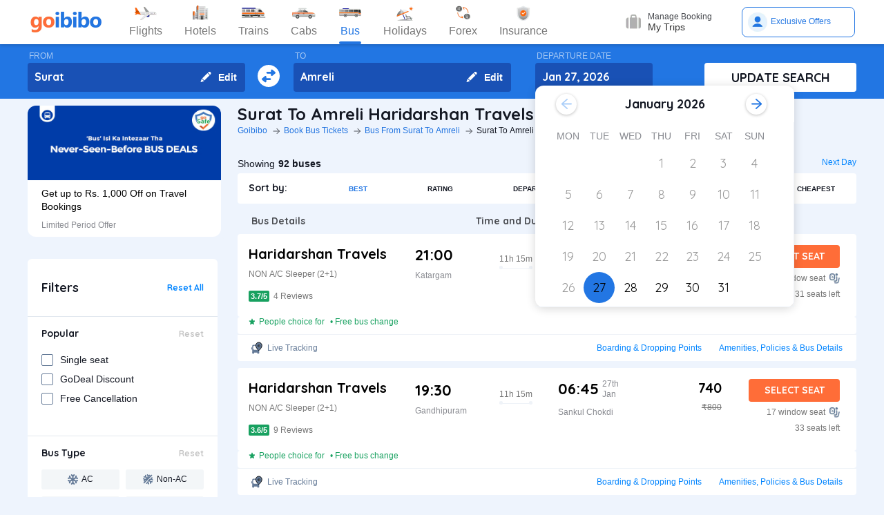

--- FILE ---
content_type: text/html; charset=utf-8
request_url: https://www.goibibo.com/bus/haridarshan-travels-buses-from-surat-to-amreli-online-booking-20251/
body_size: 63890
content:

    <!DOCTYPE html>
    <html lang="en" >
      <head>
        <script>
          var starttime = new Date();
        </script>
        <script type="application/ld+json">
    {"@context":"http://schema.org/","@type":"MobileApplication","name":"Goibibo App","offers":{"@type":"Offer","price":"0","priceCurrency":"INR"}
    ,"aggregateRating":{"@type":"AggregateRating","ratingValue":"4.6","reviewCount":"1798200"},"applicationCategory":"Travel","operatingSystem":"Android, iOS","URL":"https://play.google.com/store/apps/details?id=com.goibibo"}</script>
        <title data-react-helmet="true">Haridarshan Travels Surat to Amreli Bus Tickets Booking - Timings, Schedule, Fares &amp; Prices | Goibibo</title>
        <meta data-react-helmet="true" name="theme-color" content="#2d67b2"/><meta data-react-helmet="true" property="fb:app_id" content="122023101161980"/><meta data-react-helmet="true" property="fb:pages" content="239522418693"/><meta data-react-helmet="true" name="alexaVerifyID" content="l3rQIge7B2N_G1cQl0VZP0y7-nE"/><meta data-react-helmet="true" name="viewport" content="user-scalable=no, initial-scale=1, maximum-scale=1, minimum-scale=1, width=device-width, height=device-height, target-densitydpi=device-dpi"/><meta data-react-helmet="true" name="description" content="Book Haridarshan Travels Surat to Amreli bus tickets online with Goibibo. Check Surat to Amreli Haridarshan Travels bus ticket prices/fares, details, timings, and schedule."/><meta data-react-helmet="true" name="keywords" content="Surat to Amreli Haridarshan Travels, Haridarshan Travels buses from Surat to Amreli, Surat to Amreli bus booking, Surat to Amreli Haridarshan Travels fares, Surat to Amreli Haridarshan Travels bus prices"/><meta data-react-helmet="true" property="og:title" content="Haridarshan Travels Surat to Amreli Bus Tickets Booking - Timings, Schedule, Fares &amp; Prices | Goibibo"/><meta data-react-helmet="true" property="og:description" content="Book Haridarshan Travels Surat to Amreli bus tickets online with Goibibo. Check Surat to Amreli Haridarshan Travels bus ticket prices/fares, details, timings, and schedule."/><meta data-react-helmet="true" property="og:image" content="https://gos3.ibcdn.com/bus-default-1489655303.jpg"/><meta data-react-helmet="true" property="og:url" content="https://www.goibibo.com/bus/haridarshan-travels-buses-from-surat-to-amreli-online-booking-20251/"/><meta data-react-helmet="true" name="twitter:title" content="Haridarshan Travels Surat to Amreli Bus Tickets Booking - Timings, Schedule, Fares &amp; Prices | Goibibo"/><meta data-react-helmet="true" name="twitter:description" content="Book Haridarshan Travels Surat to Amreli bus tickets online with Goibibo. Check Surat to Amreli Haridarshan Travels bus ticket prices/fares, details, timings, and schedule."/>
        <link data-react-helmet="true" rel="shortcut icon" href="/favicon.ico"/><link data-react-helmet="true" rel="manifest" href="/manifest.json"/><link data-react-helmet="true" rel="preconnect" href="//goibibo.ibcdn.com/"/><link data-react-helmet="true" rel="dns-prefetch" href="//goibibo.ibcdn.com/"/><link data-react-helmet="true" rel="dns-prefetch" href="//www.googletagmanager.com"/><link data-react-helmet="true" rel="dns-prefetch" href="//www.google-analytics.com"/><link data-react-helmet="true" rel="icon" sizes="192x192" href="https://goibibo.ibcdn.com/hotelsnew/static/images/go@2x.png"/><link data-react-helmet="true" rel="shortcut icon" href="/favicon.ico"/><link data-react-helmet="true" href="https://www.goibibo.com/bus/haridarshan-travels-buses-from-surat-to-amreli-online-booking-20251/" rel="canonical"/><link data-react-helmet="true" href="https://goibibo.ibcdn.com/styleguide/css/combinedStyles.css" rel="stylesheet" type="text/css" media="all"/><link data-react-helmet="true" href="https://jsak.goibibo.com/pwa_v3/happy-header/8.0.0/ssr/header.css" rel="stylesheet" type="text/css" media="all"/>
        
        <style>
*,:after,:before{-webkit-tap-highlight-color:transparent;box-sizing:border-box;padding:0;margin:0;-webkit-font-smoothing:antialiased}::-webkit-scrollbar{display:none}input::-moz-placeholder{color:#a7aabc!important;font-weight:200!important}input::-ms-input-placeholder{color:#a7aabc!important;font-weight:200!important}input::-webkit-input-placeholder{color:#a7aabc!important;font-weight:200!important}a:focus,a:hover,input:focus{text-decoration:none;outline:0}.interlinkcardHeading{color:#141823}.seoStickyGutter{display:block;height:80px;width:100%}header.seoHeader{width:100%;background:#fff;display:flex!important;align-items:center;padding:10px 50px!important;box-shadow:0 2px 4px 0 rgb(0 0 0 / 15%);z-index:900;position:relative}.headerNav{display:flex}.headerNav li{display:flex;align-items:center;border:1px solid #e1e1e1;border-radius:18px;background:0 0;font-size:14px;color:#777;margin-left:10px;cursor:pointer;transition:all .4s ease;font-family:QuickSand,serif;font-weight:700}.headerNav li .nav-link{display:inline-flex;font-size:17px;color:#777;padding:8px 12px;align-items:center}.headerNav li .nav-link.active{color:#fff}.headerNav li.active{background:#2274e0;color:#fff;border:1px solid #2274e0}.headerSprite{background:url(https://gos3.ibcdn.com/bus_seo_header-1633492743.png) no-repeat;background-size:125px 200px;display:block;flex-shrink:0}.headerSprite.logo{width:104px;height:34px;background-position:0 0}.headerSprite.navIconFlights{width:24px;height:18px;background-position:-1px -39px;margin-right:5px}.headerSprite.navIconHotels{width:18px;height:18px;background-position:-4px -60px;margin-right:5px}.headerSprite.navIconBus{width:18px;height:18px;background-position:-5px -83px;margin-right:5px}.headerSprite.navIconTrains{width:17px;height:20px;background-position:-5px -125px;margin-right:5px}.headerSprite.navIconCabs{width:19px;height:16px;background-position:-4px -106px;margin-right:5px}.active .headerSprite.navIconFlights{background-position:-26px -39px}.pageActive, .pageNumber:hover{background-color: #ADD8E6;font-weight:900;}.pageNumber{padding:4px 6px;}.paginationSection{display:flex;flex-flow:wrap;justify-content:space-between;padding: 20px 5px;}.active .headerSprite.navIconHotels{background-position:-29px -60px}.active .headerSprite.navIconBus{background-position:-30px -83px}.active .headerSprite.navIconTrains{background-position:-30px -125px}.active .headerSprite.navIconCabs{background-position:-28px -106px}.headerSprite.editIcon{width:16px;height:16px;background-position:-56px -39px;margin-right:10px}.editIconSection{position:absolute;top:0;right:12px;display:flex;height:100%;align-items:center;height:100%;color:#fff;font-size:14px;font-weight:700;cursor:pointer}header .logo{margin-right:35px}.section{display:flex;width:100%;flex-direction:column;background-color:#eff3f8;position:relative}.innerSection{display:flex;flex-flow:column wrap;width:100%;max-width:1200px;background-color:#2276e3;margin:0 auto;padding-top:10px;padding-bottom:10px}.seoSearchWidget{width:100%;background-color:#2276e3;margin-bottom:10px;position:sticky;top:0;z-index:9;scroll-behavior:smooth;}.SearchWidgetSection{display:flex;flex-wrap:wrap;width:100%;align-items:flex-end}.swapIcon{display:flex;flex-flow:column wrap;width:10%;position:relative;padding-right:10px;padding-left:10px;padding-top:20px;-webkit-box-align:center;align-items:center;cursor:pointer}.searchSection{display:flex;flex-flow:row wrap;width:60%;padding-right:20px;position:relative}.dateSection{display:flex;flex-flow:column wrap;width:20%;padding-right:25px;padding-left:15px;position:relative}.searchBtnWrapper{display:flex;flex-flow:column wrap;width:20%;padding-left:20px;position:relative}.whiteBtn{display:flex;cursor:pointer;-webkit-box-pack:center;justify-content:center;height:42px;background-color:#fff;color:#141823;border:none;font-weight:700;border-radius:.4rem;-webkit-box-align:center;align-items:center;font-family:Quicksand;font-size:18px;font-weight:700}.searchWidgetLabel{color:#fff;padding-bottom:2px;padding-left:2px;opacity:.6;font-size:12px}.searchWidgetDeparture{background-color:#1951b5;color:#fff;border:none;font-size:16px;font-family:Quicksand;font-weight:700;display:block;width:170px;height:42px;padding:10px 10px 12px;line-height:1.3;border-radius:4px;flex-direction:row;align-items:center;cursor:pointer}.searchWidgetFrom{background-color:#1951b5;color:#fff;border:none;font-size:16px;font-family:Quicksand;font-weight:700;display:block;width:100%;height:42px;padding:10px 10px 12px;line-height:1.3;border-radius:4px;flex-direction:row;-webkit-box-align:center;align-items:center}.searchSectionInner{display:flex;flex-flow:column wrap;width:45%;position:relative}.offerCarousel{min-height:190px;min-width:280px;}.searchInfoSection{display:flex;flex-flow:row wrap;width:100%;padding-top:15px;padding-bottom:5px;-webkit-box-pack:justify;justify-content:space-between}.busDay{display:flex;flex-wrap:wrap;font-size:12px;color:#0084ff;text-decoration:none;cursor:pointer}.barSection{color:#647a97;opacity:.69;margin-right:5px;margin-left:5px;font-size:12px}.busCountSection,.busNextPrev{display:flex;flex-wrap:wrap;font-size:14px}.busCountTxt{padding-left:5px;font-size:14px;font-weight:700}.featuresList{display:flex;align-items:center;flex-wrap:wrap}.FeaturesListSection{box-shadow:rgb(185 186 210 / 30%) 0 1px 4px 0;width:100%;display:flex;padding:3px 5px 3px 15px;background-color:#eff3f8}.featuresList li{margin-right:10px;margin-top:4px}.featuresList li span{font-size:12px;padding-left:2px;color:#141823;vertical-align:text-top}h1,h2,h3,h4,h5,h6,p,ul{margin:0;list-style:none;padding:0}a{color:#0084ff;text-decoration:none;cursor:pointer}a:focus,a:hover{text-decoration:none;outline:0}.hide{display:none}.show{display:block}img{max-width:100%}.alignItemCenter{align-items:center}.marginRight10{margin-right:10px}.marginRight20{margin-right:20px}.textCenter{text-align:center}.textRight{text-align:right}.alignItemEnd{align-items:flex-end}.overflow{overflow:hidden}.blackText{color:#000}.darkGreyText{color:#4a4a4a}.greyText{color:#757575}.whiteText{color:#fff}.redText{color:#eb2026}.linkText{color:#2276e3}.darkGreenText{color:#249995}.blueText{color:#00a9ff}.liteBlueText{color:#a9d4f6}.greenText{color:#1a7971}.orangeText{color:#cf8100}.yellowText{color:#f5a623}.darkOrangeText{color:#f27239}.pinkText{color:#db6281}.font12{font-size:12px;line-height:12px}.relative{position:relative}.cancellationPolicy{border-collapse:collapse;width:100%;border: 1px solid;}.cancellationPolicy th,.cancellationPolicy td{border: 1px solid;padding:5px;}.makeFlex{display:flex}.makeFlex .flexTwo{flex:2;}.makeFlex.spaceBetween{justify-content:space-between}.flexOne{flex:1}.appendTop25{margin-top:25px}.appendBottom5{margin-bottom:5px}.appendBottom8{margin-bottom:8px}.appendBottom15{margin-bottom:15px}.appendBottom16{margin-bottom:16px}.appendBottom24{margin-bottom:24px}.appendLeft5{margin-left:5px}.marginRight30{margin-right:30px}.append10{margin:10px}.paddingTopBottom5{padding:5px 0;}.generalContentBlockBody{font-size:14px;color:#46484d;line-height:22px;padding:5px 0;}.whiteCardWrapper{display:flex;flex-direction:row;flex-wrap:wrap}.whiteCardWrapper .whiteCard:nth-child(odd){margin-right:12px}.whiteCardWrapper .whiteCard:nth-child(even){margin-left:12px}.whiteCardWrapper .sectionInfoOperator{margin-right:10px;margin-left:10px}.whiteCardWrapper .sectionInfoOperator:first-child{margin-left:0!important}.whiteCardWrapper .sectionInfoOperator:nth-child(3){margin-right:0}.sectionInfo{width:49%}.sectionInfoOperator{width:32%}.checkBoxWrapper label{position:relative;display:flex;cursor:pointer}.checkBoxWrapper input[type=checkbox]{cursor:pointer;position:absolute;left:0;z-index:11;width:18px;height:18px;opacity:0}.chkBoxText{flex:1;color:#333;font-size:14px;line-height:18px;padding-top:3px}.checkBoxWrapper .box{background:#fff;border:2px solid #647a97;border-radius:2px;display:inline-block;height:18px;margin:0 10px 0 0;position:relative;width:18px;top:2px}.checkBoxWrapper .check{border-color:#fff;border-image:none;border-style:none solid solid none;border-width:medium 2px 2px medium;height:10px;left:6px;position:absolute;top:3px;-webkit-transform:scale(1) rotate(45deg);-ms-transform:scale(1) rotate(45deg);transform:scale(1) rotate(45deg);-webkit-transition-delay:0.1s;transition-delay:0.1s;width:5px;z-index:1}.checkBoxWrapper input[type=checkbox]:checked~.box{border:none;background:#008cff}.bold{font-weight:700}body,html{font-family:roboto,Arial,Helvetica,sans-serif;background:#eef4fd}.quicksandBold{font-family:Quicksand,sans-serif}.acIcon,.backTopIcon,.blanketIcon,.charginPointIcon,.goSafeLocation,.headerDropDown,.liveTracking,.nearLocationIcon,.rightArrow,.searchIcon,.seaterIcon,.sleeperIcon,.starActive,.starInActive,.swapArrow,.waterBottleIcon,.windowSeatIcon{background-size:200px 200px;display:inline-block;font-size:0}.headerDropDown{display:flex;justify-content:center;align-items:center;transform:rotate(90deg);background-color: rgb(0 0 0 / 25%);;border-radius: 50%;width:18px;height:18px}.swapArrow{background-position:-2px -94px;width:24px;height:24px;margin-top:27px}.windowSeatIcon{background-position:-69px -23px;width:15px;height:15px}.starInActive{background-position:-68px -45px;width:12px;height:12px;margin-right:3px}.starActive{background-position:-50px -45px;width:12px;height:12px;margin-right:3px}.nearLocationIcon{background-position:-36px -66px;width:14px;height:13px;margin-right:3px}.backTopIcon{background-position:-2px -44px;width:14px;height:14px;margin-left:10px}.goSafeLocation{margin-right:8px;background-position:-2px -67px;width:28px;height:23px}.rightArrow{background-position:-25px -41px;width:20px;height:20px}.charginPointIcon{background-position:-23px -2px;width:14px;height:16px}.waterBottleIcon{background-position:-2px -21px;width:10px;height:17px}.blanketIcon{background-position:-62px -3px;width:19px;height:10px}.searchIcon{background-position:-3px -2px;width:14px;height:14px;position:absolute;top:10px;right:12px}.sleeperIcon{background-position:-42px -4px;width:15px;height:8px;margin-right:5px}.seaterIcon{background-position:-57px -25px;width:11px;height:10px}.liveTracking{background-position:-36px -21px;width:18px;height:19px;margin-left:5px}.acIcon{background-position:-18px -24px;width:14px;height:14px;margin-right:4px}.learnMoreSection{background:#fff;border-radius:4px;padding:12px 24px 12px 12px;display:flex;flex-direction:row;align-items:center;margin-bottom:16px}.contentCenter{align-items:center;display:flex}.cardInfoSection ul{flex:1;display:flex;flex-wrap:wrap}.cardInfoContent{flex:1}.travelTime p:first-of-type::after,.travelTime p:first-of-type::before{content:"";width:5px;height:5px;border-radius:4px;background:#eff3f8;position:absolute;top:17px}.rtcBus{width:100px}.goSafeLocationTxt{font-size:16px;color:#141823;flex:1}.showMoreList{font-size:12px;background:#f5f8fd;border-radius:4px;padding:6px;color:#2276e3;font-family:Quicksand;margin-left:28px}.sortByWrapper{display:flex;flex-flow:row wrap;width:100%;background-color:#fff;padding-left:16px;padding-right:16px;border-radius:4px;-webkit-box-align:baseline;align-items:baseline;margin-bottom:16px}.sortByHeading{display:flex;flex-flow:row wrap;padding-top:12px;padding-bottom:12px;width:15%}.sortByTxtSpan{font-weight:700;font-size:14px;font-family:Quicksand}.sortBySortingFilters{display:flex;flex-flow:row wrap;width:85%;-webkit-box-pack:justify;justify-content:space-between}.sortByFilterstxtSpan{font-weight:700;font-size:10px;padding:15px;display:flex;-webkit-box-align:center;align-items:center;cursor:pointer}.sortByFilterstxtSpan.active{color:#2276e3}.truncatelistHeading{width:216px;white-space:nowrap;overflow:hidden;text-overflow:ellipsis}.busDetails{padding-left:20px;width:345px}.hotelCard{width:305px;margin-right:24px;height:185px}.hotelImg{background:#d8d8d8;border:1px solid #979797;border-radius:4px;width:305px;height:100px;margin-bottom:8px;display:inline-block}.hotelPrice{font-size:24px;color:#141823;font-family:Quicksand}.hotelLoaction{font-size:14px;color:#777;margin-bottom:4px}.amenitiesNext button,.amenitiesPrev button,.filterNext button,.filterPrev button,.next button,.nextReview button,.prev button,.prevReview button{color:#fff;border:0;background:#fff}.amenitiesPrev button::after,.filterPrev button::after,.prev button::after,.prevReview button::after{content:"";border:solid #2276e3;border-width:0 3px 3px 0;padding:5px;position:absolute;left:-22px;transform:translate(-50%,-50%) rotate(135deg)}.filterHotel{width:285px;height:180px}.amenitiesNext button::after,.filterNext button::after,.next button::after,.nextReview button::after{content:"";border:solid #2276e3;border-width:0 3px 3px 0;padding:5px;position:absolute;top:0;left:45%;transform:translate(-50%,-50%) rotate(-45deg)}.filterPrev button{width:32px;height:32px;box-shadow:0 .1rem .4rem 0 rgb(0 0 0 / 25%);background-color:#fff;border-radius:50%;display:flex;align-items:center;justify-content:center;position:absolute;top:50%;transform:translateY(-50%);cursor:pointer;z-index:1;left:-10px;border:0}.filterPrev button::after{content:"";border:solid #2276e3;border-width:0 2px 2px 0;padding:4px;position:absolute;left:55%;top:50%;transform:translate(-50%,-50%) rotate(135deg)}.filterHotel{width:285px;height:180px}.filterNext button{width:32px;height:32px;box-shadow:0 .1rem .4rem 0 rgb(0 0 0 / 25%);background-color:#fff;border-radius:50%;display:-webkit-box;display:flex;align-items:center;justify-content:center;position:absolute;top:50%;transform:translateY(-50%);cursor:pointer;z-index:1;right:0;border:0}.filterNext button::after{content:"";border:solid #2276e3;border-width:0 2px 2px 0;padding:4px;position:absolute;left:45%;top:50%;transform:translate(-50%,-50%) rotate(-45deg)}.seoCarousel{width:100%}.sliderScroll,.sliderScrollAmenities,.sliderScrollReview{display:flex;overflow-x:auto;scroll-behavior:smooth}.filterSlider{display:flex;flex-direction:column;height:190px;width:280px;border-radius:12px;background-color:#fff}.sliderImg{border-radius:12px 12px 0 0;width:280px;height:108px;cursor:pointer}.sliderInfoSubtext{font-size:12px;color:#898b91;padding-top:10px}.sliderHeadInfo{font-size:14px;color:#000;line-height:1.4}.sliderInfoWrap{cursor:pointer;width:280px;display:flex;flex-direction:column;padding:10px 20px;height:95px;justify-content:flex-end}.sliderHeading{font-size:18px;color:#141823;margin-bottom:4px;font-family:Quicksand}.seoCarousel .sliderNav .carousel-arrow{border:solid #979797;border-width:0 1px 1px 0;display:inline-block;padding:4px}.seoCarousel .sliderNav .filterPrev button{position:absolute;left:-30px;top:25%;padding:0 8px!important;background:#fff;border:0}.seoCarousel .sliderNav{position:absolute;right:0;top:-50px}.seoCarousel .sliderNav .amenitiesPrev button,.seoCarousel .sliderNav .prev button,.seoCarousel .sliderNav .prevReview button{outline:0;border:0}.seoCarousel .sliderNav .filterNext button{position:absolute;right:0;top:25%;padding:0 8px!important;border-left:solid 1px #eaeaea!important;background:#fff;border:0}.seoCarousel .sliderNav .filterNext button{top:50%}.seoCarousel .sliderNav .filterPrev button{left:-17px;top:50%}.seoFaqWrap{display:flex;margin:0 auto;background:#fff;border-radius:6px;padding:20px 32px;flex-direction:column;margin-bottom:24px}.faqHeading{font-size:24px;line-height:32px;color:#141823;font-weight:700;font-family:quicksand;margin-bottom:20px}.seoFaqItem{display:flex;flex-direction:column;margin-bottom:20px}.seoFaqItem .faqQues{color:#46484d;font-weight:700;margin-bottom:8px}.seoFaqItem p{font-size:16px;color:#46484d;line-height:22px}.filterRow{justify-content:space-between;padding:20px;border-bottom:1px solid #e1e7ee}.filterRow h2{font-size:18px;color:#141823;font-family:"Quicksand Bold",sans-serif;margin-bottom:1px}.seoHeading h1, h2{font-size:24px;color:#141823;font-weight:700;font-family:quicksand;margin-bottom:4px;text-transform:capitalize;}.seoBreadcrumbActive{font-size:12px;color:#141823;text-transform:capitalize;}.seoBreadcrumb{display:flex;align-items:center;margin-bottom:16px;text-transform:capitalize;}.seoBreadcrumb li{position:relative;padding-right:24px}.seoBreadcrumb li:last-child::after,.seoBreadcrumb li:last-child::before{display:none}.seoBreadcrumb li::before{content:"";position:absolute;display:block;width:1px;height:8px;background-color:#4f525a;-webkit-transform:rotate(-90deg) translate(15px,4px);-ms-transform:rotate(-90deg) translate(15px,4px);transform:rotate(-90deg) translate(15px,4px);right:15px;top:20px}.seoBreadcrumb li::after{content:"";display:block;width:6px;height:6px;border-top:1px solid #4f525a;border-left:1px solid #4f525a;-webkit-transform:rotate(135deg);-ms-transform:rotate(135deg);transform:rotate(135deg);position:absolute;top:6px;right:7px}.seoBreadcrumb li a{color:#2274e0;font-size:12px;line-height:16px}.seoDescTitle{max-width:89.6rem;width:89.6rem;font-size:16px;line-height:22px;background:#fff;border-radius:4px;padding:12px;color:#141823;margin-bottom:24px}.seoListingTable{width:100%;border:none;outline:0}.seoListingTable{display:flex;align-items:flex-start;background:#fff;border-radius:4px;padding:16px 24px 12px 16px;margin-top:8px}.listingTableSection{width:100%}.seoListingTable td:first-of-type{width:25%}.seoListingTable td:nth-child(2){width:40%;display:flex;align-items:center;justify-content:space-between;flex-direction:column;margin-left:20px}.travellerName{width:250px}.listTypeTableSection .travellerName{width:350px}.seoListingTable td:nth-child(3){width:15%;display:flex;flex-direction:column;text-align:right;flex:1}.seoListingTable td:last-of-type{width:20%;display:flex;flex-direction:column;align-items:flex-end}.travelAgency{font-size:20px;font-family:quicksand;color:#000;font-weight:700;margin-bottom:8px}.busDuration,.rtcbusType{font-size:12px;line-height:16px;color:#757575;margin-bottom:16px}.RatingReview{display:flex;align-items:center;font-size:12px;color:#777;margin-bottom:10px}.RatingTag{background:#f39c12;border-radius:2px;font-size:11px;padding:1px 3px;font-weight:700;color:#fff}.FromInfo{display:flex;flex-direction:column;width:110px;overflow-wrap:break-word;margin-right:12px}.FromInfo p:first-of-type{display:flex;font-size:22px;font-weight:700;font-family:quicksand;color:#000;margin-bottom:8px}.FromInfo p:first-of-type span{font-size:12px;color:#898b91;font-family:Arial,Helvetica,sans-serif;font-weight:400;align-items:flex-end;margin-bottom:3px;display:flex}.FromInfo p:nth-child(2){font-size:12px;color:#898b91}.travelTime{display:flex;flex-direction:column;font-size:12px;color:#777;text-align:center;margin-right:37px}.travelTime p:first-of-type{border-bottom:solid 1px #eff3f8;padding-bottom:5px;margin-bottom:5px;position:relative}.travelTime p:first-of-type::after{left:0}.travelTime p:first-of-type::before{right:0}.price{font-size:20px;font-weight:700;font-family:quicksand;color:#000;margin-bottom:8px;text-align:right}.orgPrice{font-size:12px;color:#777;text-align:right}.selectSeat{outline:0;border:none;background:#ff6d38;width:132px;height:33px;line-height:33px;color:#fff;font-weight:700;border-radius:4px;font-family:quicksand;font-size:14px;margin-bottom:8px;text-align:center}.windowSeat{font-size:12px;display:flex;align-items:center;color:#777;text-align:right;justify-content:right;margin-bottom:8px}.seatLeft{font-size:12px;text-align:right;color:#777}.tableHeading th{color:#4b4d52;font-family:quicksand;font-size:14px}.busInfo{font-size:12px;color:#777;font-family:Arial,Helvetica,sans-serif;font-weight:400;padding-left:35px;flex:1}.marginBottom0{margin-bottom:0}.busInfo p:first-of-type{font-size:20px;font-weight:700;font-family:quicksand;color:#000;margin-bottom:8px}.busesInfo{font-size:20px;font-weight:700;font-family:quicksand;color:#000;margin-bottom:5px;text-align:right}.travelerImg{width:73px;height:73px;border-radius:4px;background:#d8d8d8;border:1px solid #979797;margin-right:18px}.viewMoreBuses{background:#d1e5ff;border-radius:4px;padding:26px 0;color:#2274e0;font-size:18px;font-family:quicksand;font-weight:700;text-align:center;margin-top:24px}.whiteCard h2{font-size:24px;color:#141823;font-family:Quicksand;font-weight:700}.viewBusesRoute{display:flex;flex-direction:row;justify-content:space-between;background:#fff;padding:32px 56px 32px 40px;border-radius:6px;color:#2274e0;font-size:18px;font-family:quicksand;font-weight:700;margin-bottom:24px}.infoTxt{font-size:14px;color:#46484d;margin-top:8px;line-height:20px}.infoLink{font-size:14px;padding:3px}.cardInfoContent,.cardInfoSection{display:flex;flex-direction:row;margin-top:20px;justify-content:space-between;max-height:150px;overflow-x:scroll}.cardInfoSection.heightAuto{max-height:max-content;}.cardInfoContent ul li,.cardInfoSection ul li{margin-bottom:16px;margin-right:30px;width:230px;font-size:14px;color:#777;white-space:nowrap;overflow:hidden;text-overflow:ellipsis}.cardInfoContent ul li a,.cardInfoSection ul li a{font-size:14px;color:#2274e0}.spaceSection{width:20px}.ContentWrapper{width:1200px;margin:0 auto;margin-bottom:70px}.contentSection{display:flex;justify-content:space-between;margin-bottom:34px}.LftSection{width:285px;order:1}.filterSection{background:#fff;border-radius:6px;margin-bottom:16px}.RgtSection{width:calc(1200px - 304px);order:2}.whiteCard{border-radius:6px;background:#fff;padding:20px 32px;margin-bottom:24px}.backTopSection{background:#fff;border-radius:6px;padding:16px 0;display:flex;align-items:center;justify-content:center;color:#141823;font-size:16px;font-family:Quicksand}.makeFlex{display:-webkit-box;display:-webkit-flex;display:-moz-box;display:-ms-flexbox;display:flex}.makeColumn{flex-direction:column!important}.filterSectionRow{border-bottom:1px solid #e3e7eb;padding:20px}.imgWrapper{width:24px;height:24px;background:#f3f6f8;border-radius:2px;margin-right:8px;display:flex;align-items:center;justify-content:center}.filterSectionRow:last-child{margin-bottom:0}.filterSectionRow h3{font-size:14px;color:#141823;font-family:"Quicksand Bold",sans-serif;margin-bottom:16px}.filterTabsWrapper{display:flex;flex-wrap:wrap;justify-content:space-between}.filterTabs{width:118px;height:28px;border-radius:4px;background:#f3f6f8;display:flex;align-items:center;color:#0a2549;font-size:11px;justify-content:center;cursor:pointer;margin-bottom:8px}.filterTabs.active{background:#2276e3;color:#fff;font-weight:700}.searchFeildWrapper{position:relative;margin-bottom:20px}.searchFeildWrapper input::placeholder{color:#9b9b9b}.searchFeildWrapper input[type=text]{border:1px solid #979797;padding:8px 10px 8px 14px;width:100%;border-radius:4px;height:36px;font-weight:400;font-family:Quicksand;font-size:12px;color:#898b91;outline:0}.mFilterHeader,.mobildFilterBtn,.mobileFilterRow{display:none}.mFilterHeader .crossIcon{display:none}input::placeholder{color:#4a4a4a;font-weight:700;opacity:1}input:-ms-input-placeholder{color:#4a4a4a;font-weight:700}input::-ms-input-placeholder{color:#4a4a4a;font-weight:700}.travellerInfoSection{display:flex}.learnMoreTxt{font-size:16px;color:#2276e3;font-weight:700;margin-left:8px}.busesCount,.mobileOnly{display:none}.footerWrapper{background:#fff;padding-top:40px;padding-bottom:60px}.footerContent{width:1280px;margin:0 auto;flex-wrap:wrap}.footerBlock{flex:1;width:206px}.footerBlock .footerHeading{font-size:18px;color:#141823;font-family:quicksand;margin-bottom:16px;font-weight:700}.footInfo li{margin-bottom:12px;width:200px;white-space:nowrap;overflow:hidden;text-overflow:ellipsis}.footInfo li a{color:#757575;font-size:14px;color:#0084ff}.footerSection{border-bottom:1px solid #d8d8d8;padding-bottom:20px;display:flex;flex-direction:row}.followUsSection{display:flex;justify-content:space-between;align-items:flex-end;padding:20px 0;border-bottom:1px solid #d8d8d8}.followIcons img{margin-right:10px}.followTxt{color:#141823;font-size:18px;font-family:quicksand;margin-bottom:10px}.bankInfo{justify-content:flex-end;display:flex}.allRightSection{display:flex;justify-content:space-between;align-items:flex-end;padding:20px 0}.allRightSubContent img{margin-right:18px}.copyrightText{font-size:12px;color:#777;text-align:right}.mobileHeaderWrapper{background-color:#2276e3;min-height:60px;width:100vw;z-index:1;top:0;position:fixed;padding:12px 20px}.headerLeftIcon{width:36px;display:flex;flex-direction:column}.headerLeftIcon span{width:18px;height:2px;margin-bottom:3px;background:#fff}.headerDateTxt{color:#fff;font-size:12px;margin-right:8px}.headerRouteTxt{color:#fff;font-size:16px;margin-bottom:2px;font-family:quicksand}.overlayBg{background-color:rgba(0,0,0,.5);z-index:2;width:100vw;position:absolute;height:100vh;top:0}.headerOverlaySection{position:relative;z-index:4;width:100%;top:0;box-shadow:rgb(0 0 0) 1px 0 0;background:#fff;top:20px}.widgetSection{border-bottom:1px solid #eff3f8}.widgetTab{padding:16px 10px 7px 26px}.updateBtn{display:flex;padding:10px 8px}.departWidget{padding:17px 10px 6px 26px}.widgetHeading{font-size:12px;color:#777;margin-bottom:4px}.widgetTxt{font-size:18px;color:#141823;font-family:quicksand;margin-bottom:2px}.updateSearch{background-color:#ff6d38;border-radius:8px;padding:12px 0;color:#fff;width:100%;text-align:center;font-size:16px;font-family:quicksand}.headerOverlayMain{display:none}.widgetTabRight{display:flex;flex-direction:column;align-items:flex-end}.operatorsContentScetion{margin-bottom:0}.moreBtn{margin-bottom:40px}.appendTop13{margin-top:13px}.appendTop16{margin-top:16px}.busImg{margin-right:16px}.seoCarousel .sliderNav.sliderNavOperators{top:-32px;right:30px}.whiteCardOperators{padding:20px 16px 24px 16px}.amenitiesList{margin-right:32px;text-align:center}.amenitiesListItem{font-size:12px;color:#777;margin-top:6px}.height30{height:30px}.sliderCard{min-width:198px;margin-right:40px}.dateText{font-size:14px;color:#777;margin-left:5px}.cardInfoHeading{font-size:14px;color:#777;margin-bottom:8px;font-weight:700}.cardInfoDisc{font-size:16px;color:#777}.tagGreen{background:#18a160}.redTag{background:#ff3a5c}.infoSection{margin-top:8px;color:#46484d;font-size:14px;margin-bottom:16px;line-height:20px}.leftContentTxt{width:198px;font-size:16px;color:#141823;font-family:quicksand;font-weight:700}.rightContentTxt{font-size:14px;color:#141823}.cardInfoWrapper{display:flex}.listingHeading{font-size:24px;color:#141823;font-family:quicksand;font-weight:700;margin-bottom:16px;margin-top:24px;}.noResult{background:#fff;border-radius:4px;padding:40px;width:100%;display:flex;align-items:center;justify-content:center;flex-direction:column;margin-top:38px}.noResultText{font-size:16px;color:#2276e3;font-weight:700;padding-top:20px;padding-bottom:10px}.operatorsTable td:first-of-type{width:32%}.operatorsTable td:nth-child(2){width:38%}.listTypeTableSection .operatorsTable td:nth-child(2){width:25%}.operatorsTable td:nth-child(3){width:12%}.listTypeTableSection .operatorsTable td:nth-child(3){text-align:center}.listTypeTableSection .operatorsTable td:nth-child(4){width:12%}.operatorsTable td:last-of-type{width:18%}.width300{width:300px}.width350{width:350px}.busTypeInfo{font-size:16px;color:#46484d;line-height:22px}.errorMsgOperatots{font-family:Quicksand;font-weight:400;color:#000;font-size:20px;padding-bottom:20px}.travelPass .discountTxt{font-weight:400;font-size:16px;line-height:20px;color:#141823;max-width:700px;margin-top:8px;margin-bottom:16px}.travelPass .copyBtn{all:unset;padding:8px 16px;font-weight:700;font-size:12px;line-height:16px;text-align:center;color:#2276e3;background-color:#fff;border-style:dashed;border-color:#2276e3;cursor:pointer}.whiteCard.travelPass{background:url("https://gos3.ibcdn.com/busBannerWeb-1652854912.png") no-repeat}.routeInformation .routeTable{margin-top:2px}.routeInformation .infoTitle{width:180px;font-weight:500;font-size:14px;line-height:18px}.routeInformation .infoText{text-align:left;font-weight:400;font-size:14px;line-height:16px;padding-right:40px}.nfContentH{width:1280px;margin:auto;flex-wrap:wrap;padding-top:3rem;padding-bottom:10rem}.nfContentText{font-size:12rem;font-weight:700;color:#cdcdcd}.nfContentSubText{font-size:5rem;font-weight:700;color:#cdcdcd}.nfContentSubText1{font-size:3rem;font-weight:700}@media screen and (max-width:768px){.whiteCard.travelPass{background:url("https://gos3.ibcdn.com/busBannerMobile-1652854979.png");height:171px;background-size:contain;background-repeat:round}.travelPass .discountTxt{font-size:12px;line-height:12px}.travelPass .copyBtn{font-size:12px;line-height:16px;padding:4px 8px}.sortBySortingFilters{width:100%;justify-content:inherit}.sortByWrapper{padding:0;box-shadow:rgb(185 186 210 / 30%) 0 1px 4px 0}.sortByFilterstxtSpan{padding:8px 0;border-right:1px solid #e5e5e5;justify-content:center;flex:1;color:#647a97}.sortByFilterstxtSpan:last-child{border-right:0}.searchInfoSection{padding:12px}.offerCarousel{display:none}.errorMsgOperatots{font-size:14px;padding:15px 10px 10px;background:#fff}.mobileNoResult{font-family:Quicksand;font-size:16px;font-weight:700;color:#141823;padding:15px}.knowMoreLink{font-size:14px;color:#2274e0;font-family:quicksand;font-weight:700}.cardInfoWrapper{display:none}.listingHeading{font-size:16px;padding-left:12px;margin-bottom:10px}.seatLeft{display:none}.busDuration{margin-bottom:8px}.busTypeInfo{font-size:14px;line-height:20px}.sectionInfoOperator{width:100%}.whiteCardWrapper .whiteCard:nth-child(odd){margin-right:0}.whiteCardWrapper .whiteCard:nth-child(even){margin-left:0}.whiteCardWrapper .sectionInfoOperator{margin-right:0;margin-left:0}.firstListBtn{width:100%!important}.busesInfoSection{position:absolute;top:10px;right:12px}.seoListingTable td:last-of-type{width:40%}.sliderNavSlider{display:none}.whiteCard{border-radius:0}.whiteCardWrapper .sectionInfo{width:100%;border-radius:0;margin-left:0!important;margin-right:0!important}.showBusBtn{background:#2276e3;border-radius:50px;border:0;outline:0;padding:8px 12px;font-size:14px;color:#fff}.busesInfoMobile{font-size:16px;font-weight:700;font-family:quicksand;color:#141823;text-align:right;margin-bottom:8px}.desktopOnly{display:none}.downArrow{border:solid #fff;border-width:0 2px 2px 0;display:inline-block;padding:3px;transform:rotate(44deg);margin-bottom:2px;margin-left:4px}.travelerImg{width:50px;height:50px;margin-right:12px}.busesCount{font-size:12px;color:#777;display:block}.backTopSection,.busInfo,.sliderNav,.sortByHeading{display:none}.mobileOnly{display:block}.crossPrice{font-size:14px;color:#777;margin-bottom:4px;text-decoration:line-through;text-align:right}.listingPrice{color:#141823;font-size:18px;font-family:Quicksand}.filterHotel{margin-right:10px}.hotelCard{margin-right:16px}.seoListingTable td:nth-child(3){display:none}.listTypeTableSection .operatorsTable td:nth-child(3){align-self:flex-end}.listTypeTableSection .seoListingTable td:nth-child(3){display:flex}.listTypeTableSection .operatorsTable td .sub_txt{display:block;font-size:10px}.listTypeTableSection td:nth-child(4){display:none}.firstRowList td:nth-child(3){align-self:auto}.faqHeading{font-size:16px;margin-bottom:16px}.seoFaqItem .seoFaqItem,.seoFaqItem p{font-size:14px}.seoFaqWrap{padding:12px 16px}.cardInfoSection{margin-top:16px}.whiteCard{padding:12px 16px;margin-bottom:16px}.whiteCard h2{font-size:16px}.viewBusesRoute{padding:12px 16px;font-size:16px;align-items:center;margin-bottom:16px}.viewBusesRoute p{width:80%}.travelTime{margin-right:18px}.FromInfo p:first-of-type span{display:none}.FromInfo{width:50px;align-items:flex-start}.FromInfo p:nth-child(2),.selectSeat,.windowSeat{display:none}.travelAgency{font-size:18px;margin-bottom:1px}.rtcbusType{font-size:11px;margin-bottom:6px}.viewMoreBuses{margin-top:16px;font-size:16px;border-radius:8px;margin:16px 24px 12px 24px;padding:12px 0}.contentSection{margin-bottom:16px;flex-direction:column}.RatingReview{font-size:11px;margin-bottom:15px}.FromInfo p:first-of-type{font-size:16px;margin-bottom:0}.seoListingTable{padding:10px;border-radius:0;flex-wrap:wrap}.learnMoreTxt{font-size:12px}.seoListingTable td:nth-child(2){width:60%;align-self:flex-end;margin-left:0;align-items: self-start;}.travellerName{width:100%}.firstList .travellerInfoSection{flex-direction:row}.seoListingTable td:first-of-type{width:100%;position:relative}.tagsName{position:absolute;top:0;right:0}.seoListingTable td.firstList:first-of-type{width:100px;flex:1}.cardInfoSection{flex-direction:column}.spaceSection{display:none}.seoHeading h1, h2{white-space:nowrap;overflow:hidden;text-overflow:ellipsis;font-size:16px;margin-bottom:8px;padding:0 12px}.learnMoreSection{border-radius:0;padding:12px 8px;margin-bottom:0}.goSafeLocationTxt{font-size:12px}.seoBreadcrumb{padding:0 12px;margin-bottom:12px}.seoDescTitle{font-size:12px;line-height:16px;border-radius:0;padding:8px;margin-bottom:8px;width: 100%;}.ContentWrapper,.LftSection,.RgtSection{width:100%}.ContentWrapper{flex-direction:column;margin-top:70px;margin-bottom:0}.filterSection{display:none}.allRightSection,.followUsSection{display:none}.footerSection{border-bottom:0;padding-bottom:20px;flex-direction:column}.footerContent{width:100%}.footerBlock{width:inherit;padding:0 24px}.footerBlock .footerHeading{font-size:14px;margin-bottom:8px}.footInfo{margin-bottom:16px}.footInfo li{width:inherit;margin-bottom:16px}.footInfo li a{font-size:12px}}.marginT10{margin-top:10px}.cpointer{cursor:pointer}.nfContentH{width:320px;margin:auto;flex-wrap:wrap;padding-top:3rem;padding-bottom:10rem}.nfContentText{font-size:12rem;font-weight:700;color:#cdcdcd}.nfContentSubText{font-size:5rem;font-weight:700;color:#cdcdcd}.nfContentSubText1{font-size:3rem;font-weight:700}.PersuasionTag{display: flex;color: #18A160;-items: center;width: 100%;margin-bottom: 10px;}.PersuasionTag img {width: 0.9rem;height: 0.9rem;margin-right: 0.6rem;}.PersuasionTag ul {display: flex;}.container {padding-left: 0.8rem;}.licontainer {padding-left: 0.8rem;}.OfferDetailsDiv {display: flex;flex-wrap: wrap;flex-direction: row;background: rgba(255, 194, 74, 0.1);border-radius: 3rem;padding-right: 0.8rem;align-items: center;margin-top: 10px;justify-content: center;}.OfferTxtBusCard {color: #846418;font-size: 0.9rem;padding-left: 0.5rem;font-weight: bold;}.InnerContentLayoutDiv {display: flex;flex-wrap: wrap;align-items: center;position: relative;}.TextSpanBusCard {display: flex;flex-wrap: wrap;color: #647a97;font-size: 1.2rem;align-items: center;font-weight: medium;padding-left: 0.5rem;}.seoListingContainer {margin: 10px 0;}.pTagContainer {display: flex;align-items: flex-start;background: #fff;border-radius: 4px;padding: 0px 24px 0px 16px;}.busDetailsContainer {display: flex;flex-wrap: wrap;width: 100%;background-color: #ffffff;border-bottom-left-radius: 0.4rem;border-bottom-right-radius: 0.4rem;border-top: 1px solid #eff3f8;padding: 1rem 2rem;align-items: center;justify-content: space-between;}.seoListingTableForCard {border-bottom-right-radius: 0;border-bottom-left-radius: 0;}.BoadingElink {font-size: 1.2rem;padding-left: 2.5rem;display: flex;flex-wrap: wrap;color: #0084ff;text-decoration: none;cursor: pointer;}.AmminitiesInnerLayoutDiv {display: flex;flex-flow: row wrap;justify-content: space-between;align-items: center;margin-left: auto;}.seoListingTableForCard td:nth-child(2) {width: 40%;}.discountTag {background: #D1E5FF;padding: 4px 5px;border-radius: 2px;font-size: 11px;color: #141823;margin-bottom: 20px;margin-top: 4px;cursor: pointer;}.rtcBusForCard {width: auto;} @media screen and (max-width:768px) {.priceGoDealMobile{margin-top:-20px;} .busDetailsContainer {display: none;}.pTagContainer {display: none;}.seoListingTableForCard td:nth-child(2) {width: 60%;}.showBusBtnBusCard {color: #2276E3;font-weight: 700;font-size: 12px;line-height: 15px;background: #fff;border: #fff;padding: 0;} .showBusBtnBusCard .downArrow {border-color: #2276E3;}.rtcBusForCard {width: 150px;}.rtcCardMobileOnly {display: flex;flex-direction: column;align-items: flex-end;margin-top: 6px;}.busesCountMobile {font-size: 11px;margin-bottom: 4px;}.rtcListingMobile {padding-bottom: 11px;}.discountTag {margin-bottom: 0;margin-top: 0; }.rtcFlexMobile {align-items: center;}}.listingPriceMobile{text-align: right;}.howToBookList{list-style-type:decimal;padding:10px 20px}

    </style>  
        <style data-styled="true" data-styled-version="5.3.11">@import url('https://fonts.googleapis.com/css?family=Quicksand:400,700&display=swap');/*!sc*/
html{font-size:10px;}/*!sc*/
html,.scroll-container{overflow-y:scroll;}/*!sc*/
html.modal-open{overflow:hidden;}/*!sc*/
body.moda-open{overflow:inherit;}/*!sc*/
@media (prefers-reduced-motion){html,.scroll-container{-webkit-scroll-behavior:auto;-moz-scroll-behavior:auto;-ms-scroll-behavior:auto;scroll-behavior:auto;}}/*!sc*/
*{padding:0;margin:0;-webkit-box-sizing:border-box;-moz-box-sizing:border-box;box-sizing:border-box;}/*!sc*/
.headerBox{z-index:99;}/*!sc*/
.oh{height:110vh;overflow-y:hidden;position:fixed;width:100%;margin:0px auto;}/*!sc*/
body{background:#eef4fd;color:#141823;font:400 1.2rem/1.33 "Helvetica Neue",Helvetica,Arial,sans-serif;-webkit-font-smoothing:antialiased;-moz-osx-font-smoothing:grayscale;}/*!sc*/
data-styled.g2[id="sc-global-eNOVis1"]{content:"sc-global-eNOVis1,"}/*!sc*/
.fTxLcl{width:1.5rem;height:1.5rem;fill:#accff9;cursor:pointer;}/*!sc*/
data-styled.g46[id="sc-gEvEer"]{content:"fTxLcl,"}/*!sc*/
.gnqiTU{width:1.5rem;height:1.5rem;fill:#2276e3;cursor:pointer;}/*!sc*/
data-styled.g47[id="sc-eqUAAy"]{content:"gnqiTU,"}/*!sc*/
.geGAxR{width:100%;display:-webkit-box;display:-webkit-flex;display:-ms-flexbox;display:flex;-webkit-flex-direction:column;-ms-flex-direction:column;flex-direction:column;}/*!sc*/
data-styled.g48[id="sc-fqkvVR"]{content:"geGAxR,"}/*!sc*/
.kUmgeZ{display:-webkit-box;display:-webkit-flex;display:-ms-flexbox;display:flex;-webkit-flex-wrap:wrap;-ms-flex-wrap:wrap;flex-wrap:wrap;-webkit-flex-direction:row;-ms-flex-direction:row;flex-direction:row;width:100%;border-bottom:0.1rem solid #eff3f8;-webkit-flex-direction:column;-ms-flex-direction:column;flex-direction:column;display:-webkit-box;display:-webkit-flex;display:-ms-flexbox;display:flex;}/*!sc*/
data-styled.g49[id="sc-dcJsrY"]{content:"kUmgeZ,"}/*!sc*/
.cYWNIx{width:100%;display:-webkit-box;display:-webkit-flex;display:-ms-flexbox;display:flex;-webkit-flex-direction:column;-ms-flex-direction:column;flex-direction:column;}/*!sc*/
data-styled.g50[id="sc-iGgWBj"]{content:"cYWNIx,"}/*!sc*/
.eUCUPu{display:-webkit-box;display:-webkit-flex;display:-ms-flexbox;display:flex;-webkit-flex-direction:row;-ms-flex-direction:row;flex-direction:row;font-family:Quicksand;font-size:1.8rem;padding-bottom:1.5rem;padding-top:1.5rem;padding-left:2.5rem;padding-right:2.5rem;font-weight:bold;}/*!sc*/
data-styled.g51[id="sc-gsFSXq"]{content:"eUCUPu,"}/*!sc*/
.cAtmCA{width:100%;display:-webkit-box;display:-webkit-flex;display:-ms-flexbox;display:flex;-webkit-flex-direction:column;-ms-flex-direction:column;flex-direction:column;padding-top:0.2rem;padding-left:2.5rem;padding-right:2.5rem;padding-bottom:0.5rem;border-right:0.1rem solid #eff3f8;}/*!sc*/
data-styled.g53[id="sc-imWYAI"]{content:"cAtmCA,"}/*!sc*/
.bMxYqU{display:-webkit-box;display:-webkit-flex;display:-ms-flexbox;display:flex;-webkit-flex-wrap:wrap;-ms-flex-wrap:wrap;flex-wrap:wrap;-webkit-flex-direction:row;-ms-flex-direction:row;flex-direction:row;-webkit-align-items:center;-webkit-box-align:center;-ms-flex-align:center;align-items:center;-webkit-box-pack:start;-webkit-justify-content:flex-start;-ms-flex-pack:start;justify-content:flex-start;}/*!sc*/
.bMxYqU li{width:4.5rem;height:3.5rem;-webkit-box-pack:center;-webkit-justify-content:center;-ms-flex-pack:center;justify-content:center;display:-webkit-box;display:-webkit-flex;display:-ms-flexbox;display:flex;-webkit-flex-wrap:wrap;-ms-flex-wrap:wrap;flex-wrap:wrap;-webkit-flex-direction:column;-ms-flex-direction:column;flex-direction:column;-webkit-align-items:center;-webkit-box-align:center;-ms-flex-align:center;align-items:center;font-size:1.4000000000000001rem;color:#898b91;}/*!sc*/
data-styled.g54[id="sc-jXbUNg"]{content:"bMxYqU,"}/*!sc*/
.bUGgCx{display:-webkit-box;display:-webkit-flex;display:-ms-flexbox;display:flex;-webkit-flex-wrap:wrap;-ms-flex-wrap:wrap;flex-wrap:wrap;-webkit-flex-direction:row;-ms-flex-direction:row;flex-direction:row;-webkit-align-items:center;-webkit-box-align:center;-ms-flex-align:center;align-items:center;-webkit-flex-wrap:wrap;-ms-flex-wrap:wrap;flex-wrap:wrap;-webkit-box-pack:start;-webkit-justify-content:flex-start;-ms-flex-pack:start;justify-content:flex-start;}/*!sc*/
.bUGgCx li{display:-webkit-box;display:-webkit-flex;display:-ms-flexbox;display:flex;-webkit-flex-direction:column;-ms-flex-direction:column;flex-direction:column;width:4.5rem;height:4.5rem;-webkit-box-pack:center;-webkit-justify-content:center;-ms-flex-pack:center;justify-content:center;}/*!sc*/
.bUGgCx li.selectedDate{background:#2276e3;border-radius:50%;overflow:hidden;}/*!sc*/
color:white .sc-dhKdcB li.selectedDate span:hover{background:#2276e3;color:white;}/*!sc*/
.bUGgCx li span{width:100%;display:-webkit-box;display:-webkit-flex;display:-ms-flexbox;display:flex;-webkit-flex-direction:column;-ms-flex-direction:column;flex-direction:column;font-size:1.8rem;color:black;font-family:Quicksand;-webkit-align-items:center;-webkit-box-align:center;-ms-flex-align:center;align-items:center;cursor:pointer;}/*!sc*/
.bUGgCx li span:hover{width:4.5rem;height:4.5rem;background-color:#eef4fd;display:-webkit-box;display:-webkit-flex;display:-ms-flexbox;display:flex;-webkit-flex-direction:column;-ms-flex-direction:column;flex-direction:column;-webkit-box-pack:center;-webkit-justify-content:center;-ms-flex-pack:center;justify-content:center;}/*!sc*/
.bUGgCx li span.partial{width:4.5rem;height:4.5rem;background-color:#eef4fd;display:-webkit-box;display:-webkit-flex;display:-ms-flexbox;display:flex;-webkit-flex-direction:column;-ms-flex-direction:column;flex-direction:column;-webkit-box-pack:center;-webkit-justify-content:center;-ms-flex-pack:center;justify-content:center;}/*!sc*/
.bUGgCx li span.leftactive{font-weight:bold;width:4.5rem;height:4.5rem;background-color:#2276e3;display:-webkit-box;display:-webkit-flex;display:-ms-flexbox;display:flex;-webkit-flex-direction:column;-ms-flex-direction:column;flex-direction:column;color:#ffffff;-webkit-box-pack:center;-webkit-justify-content:center;-ms-flex-pack:center;justify-content:center;border-top-left-radius:50%;border-bottom-left-radius:50%;}/*!sc*/
.bUGgCx li span.rightactive{font-weight:bold;width:4.5rem;height:4.5rem;background-color:#2276e3;display:-webkit-box;display:-webkit-flex;display:-ms-flexbox;display:flex;-webkit-flex-direction:column;-ms-flex-direction:column;flex-direction:column;color:#ffffff;-webkit-box-pack:center;-webkit-justify-content:center;-ms-flex-pack:center;justify-content:center;border-top-right-radius:50%;border-bottom-right-radius:50%;}/*!sc*/
data-styled.g55[id="sc-dhKdcB"]{content:"bUGgCx,"}/*!sc*/
.bmebGJ{display:-webkit-box;display:-webkit-flex;display:-ms-flexbox;display:flex;-webkit-flex-wrap:wrap;-ms-flex-wrap:wrap;flex-wrap:wrap;-webkit-flex-direction:row;-ms-flex-direction:row;flex-direction:row;-webkit-align-items:center;-webkit-box-align:center;-ms-flex-align:center;align-items:center;width:100%;-webkit-box-pack:space-around;-webkit-justify-content:space-around;-ms-flex-pack:space-around;justify-content:space-around;}/*!sc*/
data-styled.g59[id="sc-cwHptR"]{content:"bmebGJ,"}/*!sc*/
.hGcpcp{display:-webkit-box;display:-webkit-flex;display:-ms-flexbox;display:flex;-webkit-flex-wrap:wrap;-ms-flex-wrap:wrap;flex-wrap:wrap;-webkit-flex-direction:row;-ms-flex-direction:row;flex-direction:row;width:100%;}/*!sc*/
data-styled.g60[id="sc-jEACwC"]{content:"hGcpcp,"}/*!sc*/
.cIlxpY{width:3rem;height:3rem;display:-webkit-box;display:-webkit-flex;display:-ms-flexbox;display:flex;border-radius:50%;background-color:#ffffff;-webkit-align-items:center;-webkit-box-align:center;-ms-flex-align:center;align-items:center;-webkit-box-pack:center;-webkit-justify-content:center;-ms-flex-pack:center;justify-content:center;cursor:pointer;box-shadow:0 .1rem .4rem 0 rgba(0,0,0,0.25);color:#2276e3;}/*!sc*/
data-styled.g62[id="sc-dLMFU"]{content:"cIlxpY,"}/*!sc*/
.hUmLfb{position:absolute;left:3rem;}/*!sc*/
data-styled.g63[id="sc-eDPEul"]{content:"hUmLfb,"}/*!sc*/
.jrhaix{position:absolute;right:4rem;}/*!sc*/
data-styled.g64[id="sc-eldPxv"]{content:"jrhaix,"}/*!sc*/
.hxkPeu{display:-webkit-box;display:-webkit-flex;display:-ms-flexbox;display:flex;-webkit-align-items:center;-webkit-box-align:center;-ms-flex-align:center;align-items:center;}/*!sc*/
data-styled.g65[id="sc-fPXMVe"]{content:"hxkPeu,"}/*!sc*/
.DGYAg{width:37.5rem;display:-webkit-box;display:-webkit-flex;display:-ms-flexbox;display:flex;-webkit-flex-direction:column;-ms-flex-direction:column;flex-direction:column;background-color:#ffffff;border-radius:0.4rem;box-shadow:0 2px 14px 0 rgba(0,0,0,0.16);top:1rem;z-index:9;border-radius:1.2rem;position:absolute;top:50px;}/*!sc*/
data-styled.g67[id="Calendarstyles__CalendarBlockOuterWrapper-sc-d92bu0-0"]{content:"DGYAg,"}/*!sc*/
.kEiDPg{line-height:normal;font-size:12px;font-weight:400;}/*!sc*/
.kiJONb{line-height:normal;font-size:14px;font-weight:500;}/*!sc*/
data-styled.g69[id="sc-ikkxIA"]{content:"kEiDPg,kiJONb,"}/*!sc*/
.cfBYrp{display:-webkit-box;display:-webkit-flex;display:-ms-flexbox;display:flex;height:100%;overflow:visible;}/*!sc*/
data-styled.g163[id="sc-kWtpeL"]{content:"cfBYrp,"}/*!sc*/
.kMGddw{display:-webkit-box;display:-webkit-flex;display:-ms-flexbox;display:flex;-webkit-flex-direction:column;-ms-flex-direction:column;flex-direction:column;-webkit-box-pack:space-evenly;-webkit-justify-content:space-evenly;-ms-flex-pack:space-evenly;justify-content:space-evenly;color:#717171 !important;-webkit-align-items:center;-webkit-box-align:center;-ms-flex-align:center;align-items:center;margin-right:32px;position:relative;height:100%;}/*!sc*/
.kMGddw:visited{color:#717171;}/*!sc*/
.kMGddw.active{color:#2274e0;}/*!sc*/
.kMGddw.active::after{position:absolute;bottom:-2px;left:0;content:'';height:4px;width:100%;background-color:#2274e0;border-radius:2px;-webkit-animation:dZduCV 0.4s 1;animation:dZduCV 0.4s 1;}/*!sc*/
data-styled.g166[id="sc-kzqdkY"]{content:"kMGddw,"}/*!sc*/
.haPdef{line-height:normal;font-size:16px;font-weight:500;padding-bottom:8px;color:#777777;}/*!sc*/
.bVZLpw{line-height:normal;font-size:16px;font-weight:500;padding-bottom:8px;color:#2276E3;}/*!sc*/
data-styled.g168[id="sc-bVHCgj"]{content:"haPdef,bVZLpw,"}/*!sc*/
.inKiiS{display:-webkit-box;display:-webkit-flex;display:-ms-flexbox;display:flex;-webkit-align-items:center;-webkit-box-align:center;-ms-flex-align:center;align-items:center;-webkit-box-pack:center;-webkit-justify-content:center;-ms-flex-pack:center;justify-content:center;height:34px;}/*!sc*/
data-styled.g169[id="sc-dSIIpw"]{content:"inKiiS,"}/*!sc*/
.hPWHtn{margin-right:0;}/*!sc*/
data-styled.g171[id="sc-ktPPKK"]{content:"hPWHtn,"}/*!sc*/
.bFlXUX{display:-webkit-box;display:-webkit-flex;display:-ms-flexbox;display:flex;-webkit-align-items:center;-webkit-box-align:center;-ms-flex-align:center;align-items:center;background:transparent;cursor:pointer;height:100%;position:relative;overflow:visible;line-height:normal;font-size:16px;font-weight:500;}/*!sc*/
.bFlXUX.active,.bFlXUX:hover{color:#777;}/*!sc*/
.bxizey{display:-webkit-box;display:-webkit-flex;display:-ms-flexbox;display:flex;-webkit-align-items:center;-webkit-box-align:center;-ms-flex-align:center;align-items:center;background:transparent;cursor:pointer;height:100%;position:relative;overflow:visible;line-height:normal;font-size:16px;font-weight:500;}/*!sc*/
.bxizey.active,.bxizey:hover{color:#2274e0;}/*!sc*/
data-styled.g174[id="sc-ePDLzJ"]{content:"bFlXUX,bxizey,"}/*!sc*/
.kTyONl{cursor:pointer;width:147px;display:-webkit-box;display:-webkit-flex;display:-ms-flexbox;display:flex;-webkit-box-pack:space-evenly;-webkit-justify-content:space-evenly;-ms-flex-pack:space-evenly;justify-content:space-evenly;-webkit-align-items:center;-webkit-box-align:center;-ms-flex-align:center;align-items:center;}/*!sc*/
.kTyONl .special-logo{margin-left:-22px;background-repeat:no-repeat;background-size:contain;}/*!sc*/
data-styled.g176[id="sc-dPZUQH"]{content:"kTyONl,"}/*!sc*/
.iMOcLd{display:-webkit-box;display:-webkit-flex;display:-ms-flexbox;display:flex;width:inherit;height:60px;}/*!sc*/
data-styled.g177[id="sc-eBHhsj"]{content:"iMOcLd,"}/*!sc*/
.dZPUhR{display:-webkit-box;display:-webkit-flex;display:-ms-flexbox;display:flex;-webkit-align-items:center;-webkit-box-align:center;-ms-flex-align:center;align-items:center;cursor:pointer;position:relative;min-height:40px;width:108px;margin-right:20px;}/*!sc*/
.dZPUhR:hover .tooltip{display:block;z-index:9999999;}/*!sc*/
data-styled.g178[id="sc-iXzfSG"]{content:"dZPUhR,"}/*!sc*/
.kofORz{width:148px;}/*!sc*/
data-styled.g179[id="sc-lnPyaJ"]{content:"kofORz,"}/*!sc*/
.fYVtHj{position:absolute;background:#fff;border:1px solid #e3e3e3;border-radius:4px;box-shadow:0 2px 7px 0 rgba(0,0,0,0.5);width:250px;padding:10px 12px 10px 30px;top:52px;left:-66px;display:none;color:#46484d;}/*!sc*/
.sc-lnPyaJ:hover .sc-dExYaf{display:block;z-index:9999999;}/*!sc*/
.fYVtHj::after,.fYVtHj::before{bottom:100%;left:50%;border:solid transparent;content:'';height:0;width:0;position:absolute;pointer-events:none;}/*!sc*/
.fYVtHj::after{border-color:rgba(255,255,255,0);border-bottom-color:#fff;border-width:8px;margin-left:-8px;}/*!sc*/
.fYVtHj::before{border-color:rgba(227,227,227,0);border-bottom-color:#e3e3e3;border-width:9px;margin-left:-9px;}/*!sc*/
.fYVtHj p::before{content:'';width:8px;height:8px;border-radius:100%;background:#50e3c2;display:block;position:absolute;left:12px;top:12px;}/*!sc*/
data-styled.g181[id="sc-dExYaf"]{content:"fYVtHj,"}/*!sc*/
.jKMiLn{margin-right:10px;}/*!sc*/
data-styled.g182[id="sc-iapWAC"]{content:"jKMiLn,"}/*!sc*/
.imyQWE{-webkit-animation-duration:1s;animation-duration:1s;-webkit-animation-fill-mode:forwards;animation-fill-mode:forwards;-webkit-animation-iteration-count:infinite;animation-iteration-count:infinite;-webkit-animation-name:chQMmz;animation-name:chQMmz;-webkit-animation-timing-function:linear;animation-timing-function:linear;background:#f6f7f8;background:linear-gradient(to right,#ebeff2 8%,#f9fafb 18%,#ebeff2 33%);background-size:800px 104px;position:relative;}/*!sc*/
data-styled.g219[id="sc-kCMKrZ"]{content:"imyQWE,"}/*!sc*/
.ekHcja{width:80%;height:15px;}/*!sc*/
data-styled.g220[id="sc-dJiZtA"]{content:"ekHcja,"}/*!sc*/
.cItkMp{border-radius:50%;width:30px;height:30px;}/*!sc*/
data-styled.g221[id="sc-epALIP"]{content:"cItkMp,"}/*!sc*/
.bCRclP{width:164px;position:relative;height:44px;background-color:#fff;-webkit-transition:all 0.4s ease;transition:all 0.4s ease;margin-right:2px;}/*!sc*/
.bCRclP .gr-user{width:28px;height:28px;border-radius:100%;overflow:hidden;}/*!sc*/
.bCRclP .gr-user img{width:28px;height:28px;border-radius:50%;}/*!sc*/
.bCRclP .gr-user.name__text{background-image:linear-gradient(225deg,#ff3e5e,#ff7f3f);font-size:16px;color:#fff;display:-webkit-box;display:-webkit-flex;display:-ms-flexbox;display:flex;-webkit-align-items:center;-webkit-box-align:center;-ms-flex-align:center;align-items:center;-webkit-box-pack:center;-webkit-justify-content:center;-ms-flex-pack:center;justify-content:center;}/*!sc*/
.bCRclP .you-are{vertical-align:bottom;}/*!sc*/
.bCRclP .horizontal_shimmer{margin-left:12px;}/*!sc*/
@media (min-width:800px) and (max-width:1199px){.bCRclP{margin-right:22px;}}/*!sc*/
data-styled.g222[id="sc-iLsKjm"]{content:"bCRclP,"}/*!sc*/
.kyGAMP{width:100%;position:relative;display:-webkit-box;display:-webkit-flex;display:-ms-flexbox;display:flex;-webkit-align-items:center;-webkit-box-align:center;-ms-flex-align:center;align-items:center;height:100%;border-radius:8px;border:solid 1px #2276e3;padding:0 8px;cursor:pointer;overflow:hidden;}/*!sc*/
data-styled.g225[id="sc-fKWMtX"]{content:"kyGAMP,"}/*!sc*/
.fLwfwV{width:100%;background:#fff;display:-webkit-box !important;display:-webkit-flex !important;display:-ms-flexbox !important;display:flex !important;-webkit-align-items:center;-webkit-box-align:center;-ms-flex-align:center;align-items:center;box-shadow:0 2px 4px 0 rgba(0,0,0,0.15);z-index:900;position:relative;height:64px;}/*!sc*/
.fLwfwV.header-sticky{position:fixed !important;left:0;top:0;}/*!sc*/
@media (max-width:640px){.fLwfwV{display:none !important;}}/*!sc*/
data-styled.g246[id="sc-jdkBTo"]{content:"fLwfwV,"}/*!sc*/
.cvSxYZ{display:-webkit-box;display:-webkit-flex;display:-ms-flexbox;display:flex;-webkit-align-items:center;-webkit-box-align:center;-ms-flex-align:center;align-items:center;margin-left:auto;position:relative;}/*!sc*/
data-styled.g247[id="sc-fmzyuX"]{content:"cvSxYZ,"}/*!sc*/
.euRqBD{width:1200px;margin:0px auto;display:-webkit-box;display:-webkit-flex;display:-ms-flexbox;display:flex;}/*!sc*/
data-styled.g248[id="sc-cspYLC"]{content:"euRqBD,"}/*!sc*/
.ewZwDF{display:block;height:64px;width:100%;}/*!sc*/
data-styled.g249[id="sc-dwalKd"]{content:"ewZwDF,"}/*!sc*/
.Ldrhx .header-sprite,.Ldrhx .dropdown-sprite{background:url(https://go-assets.ibcdn.com/u/GI/images/1736403968363-header-sprite.png) 0 0 no-repeat;background-size:125px 200px;display:block;-webkit-flex-shrink:0;-ms-flex-negative:0;flex-shrink:0;}/*!sc*/
.Ldrhx .header-sprite.logo{width:104px;height:30px;background-position:-2px -1px;}/*!sc*/
.Ldrhx .header-sprite.nav-icon-flights{width:32px;height:20px;background-position:-69px -33px;}/*!sc*/
.Ldrhx .header-sprite.nav-icon-hotels{width:24px;height:22px;background-position:-3px -178px;}/*!sc*/
.Ldrhx .header-sprite.nav-icon-bus{width:32px;height:14px;background-position:-3px -89px;}/*!sc*/
.Ldrhx .header-sprite.nav-icon-trains{width:36px;height:16px;background-position:-2px -52px;}/*!sc*/
.Ldrhx .header-sprite.nav-icon-cabs{width:34px;height:16px;background-position:-2px -69px;}/*!sc*/
.Ldrhx .header-sprite.nav-icon-holiday{width:26px;height:21px;background-position:-4px -105px;}/*!sc*/
.Ldrhx .header-sprite.nav-icon-forex{width:22px;height:22px;background-position:-5px -131px;}/*!sc*/
.Ldrhx .header-sprite.nav-icon-insurance{width:20px;height:22px;background-position:-5px -153px;}/*!sc*/
.Ldrhx .header-sprite.user-icon{width:28px;height:28px;background-position:-41px -56px;}/*!sc*/
.Ldrhx .header-sprite.mytrip-icon{width:22px;height:22px;background-position:-43px -33px;}/*!sc*/
.Ldrhx .dropdown-sprite.gotribeLogo{width:50px;height:14px;background-position:-38px -86px;}/*!sc*/
.Ldrhx .dropdown-sprite.gotribe{width:16px;height:16px;background-position:-2px -33px;}/*!sc*/
.Ldrhx .dropdown-sprite.offers{width:16px;height:16px;background-position:-107px -19px;}/*!sc*/
.Ldrhx .dropdown-sprite.mytrip{width:16px;height:16px;background-position:-107px -1px;}/*!sc*/
.Ldrhx .dropdown-sprite.gocash{width:16px;height:18px;background-position:-22px -33px;}/*!sc*/
.Ldrhx .dropdown-sprite.student{width:16px;height:16px;background-position:-107px -37px;}/*!sc*/
.Ldrhx .dropdown-sprite.giftCard{width:16px;height:16px;background-position:-107px -57px;}/*!sc*/
.Ldrhx .arrow-icon{border:solid #2274e0;border-width:0 2px 2px 0;display:inline-block;padding:2px;margin-left:auto;}/*!sc*/
.Ldrhx .arrow-icon.right{-webkit-transform:rotate(-45deg);-ms-transform:rotate(-45deg);transform:rotate(-45deg);-webkit-transform:rotate(-45deg);}/*!sc*/
.Ldrhx .arrow-icon.left{-webkit-transform:rotate(135deg);-ms-transform:rotate(135deg);transform:rotate(135deg);-webkit-transform:rotate(135deg);}/*!sc*/
.Ldrhx .arrow-icon.up{-webkit-transform:rotate(-135deg);-ms-transform:rotate(-135deg);transform:rotate(-135deg);-webkit-transform:rotate(-135deg);}/*!sc*/
.Ldrhx .arrow-icon.down{-webkit-transform:rotate(45deg);-ms-transform:rotate(45deg);transform:rotate(45deg);-webkit-transform:rotate(45deg);}/*!sc*/
data-styled.g250[id="sc-BQMaI"]{content:"Ldrhx,"}/*!sc*/
@-webkit-keyframes dZduCV{0%{width:0;left:60%;-webkit-transform:translateX(-50%);-ms-transform:translateX(-50%);transform:translateX(-50%);}50%{width:100%;left:0;-webkit-transform:translateX(0%);-ms-transform:translateX(0%);transform:translateX(0%);}100%{width:100%;left:50%;-webkit-transform:translateX(-50%);-ms-transform:translateX(-50%);transform:translateX(-50%);}}/*!sc*/
@keyframes dZduCV{0%{width:0;left:60%;-webkit-transform:translateX(-50%);-ms-transform:translateX(-50%);transform:translateX(-50%);}50%{width:100%;left:0;-webkit-transform:translateX(0%);-ms-transform:translateX(0%);transform:translateX(0%);}100%{width:100%;left:50%;-webkit-transform:translateX(-50%);-ms-transform:translateX(-50%);transform:translateX(-50%);}}/*!sc*/
data-styled.g253[id="sc-keyframes-dZduCV"]{content:"dZduCV,"}/*!sc*/
@-webkit-keyframes chQMmz{0%{background-position:-468px 0;}100%{background-position:468px 0;}}/*!sc*/
@keyframes chQMmz{0%{background-position:-468px 0;}100%{background-position:468px 0;}}/*!sc*/
data-styled.g254[id="sc-keyframes-chQMmz"]{content:"chQMmz,"}/*!sc*/
</style>
        <style>   .prgsvOverlay {
            width: 100%;
            height: 100%;
            /* overflow-y: auto; */
            position: fixed;
            top: 0;
            left: 0;
            background-color: #ffffff;
            z-index: 11;
            display: flex;
            flex-direction: column;
        }
        
        .widgetWrap {
            flex: 1;
            height: calc(100% - 60px);
            overflow-y: auto;
        }
        
        .prgsvOverlay__hdr {
            display: flex;
            padding: 20px 0 0 15px;
            box-shadow: 0 1px 7px 0 rgba(0, 0, 0, 0.2);
            /* border-bottom: 1px solid rgba(151, 151, 151, 0.3); */
            /* position: sticky;
            position: -webkit-sticky;
            top: 0;
            z-index: 1; */
            z-index: 100;
            background: #fff;
            overflow: hidden;
        }
        
        .prgsvOverlay.selDate .prgsvOverlay__hdr {
            box-shadow: none;
            border-bottom: 1px solid rgba(151, 151, 151, 0.3);
        }
        
        .prgsvOverlay__hdr ul {
            display: flex;
            overflow-y: auto;
        }
        
        /* Hide scrollbar for Chrome, Safari and Opera */
        .prgsvOverlay__hdr ul::-webkit-scrollbar {
            display: none;
        }
          
        /* Hide scrollbar for IE and Edge */
        .prgsvOverlay__hdr ul {
            -ms-overflow-style: none;
        }
        
        .prgsvOverlay__hdr ul::after {
            content: '';
            flex: 0 0 15px;
        }
        
        .prgsvOverlay__hdr ul li {
            display: flex;
            flex-direction: column;
            align-items: center;
            justify-content: center;
            min-width: 72px;
            font-size: 10px;
            font-weight: 600;
            color: #9b9b99;
            margin-right: 15px;
            letter-spacing: 0.2px;
            flex-shrink: 0;
            position: relative;
            padding-bottom: 12px;
        }
        
        html[dir='ltr'] .prgsvOverlay__hdr ul li:last-child {
            margin-right: 0;
        }
        
        .prgsvOverlay__hdr ul li > span:first-child {
            text-transform: uppercase;
        }
        
        .prgsvOverlay__hdr ul li.active > span:first-child {
            font-weight: 900;
            color: #000;
            text-transform: uppercase;
        }
        
        .prgsvOverlay__hdr ul li:after {
            width: 0;
            height: 5px;
            background: transparent;
            position: absolute;
            left: 50%;
            -webkit-transform: translateX(-50%);
            -moz-transform: translateX(-50%);
            -o-transform: translateX(-50%);
            transform: translateX(-50%);
            bottom: -1px;
            content: "";
            -webkit-transition: all 0.3s ease-in-out;
            -o-transition: all 0.3s ease-in-out;
            -moz-transition: all 0.3s ease-in-out;
            transition: all 0.3s ease-in-out;
            -webkit-transform-origin: center center;
            -moz-transform-origin: center center;
            -o-transform-origin: center center;
            transform-origin: center center;
        }
        
        .prgsvOverlay__hdr ul li.active:after {
            background: #008cff;
            width: 100%;
        }
        .sp__srchFrmSprt--cross {
            background-position: -153px -30px;
            width: 14px;
            height: 14px;
        }
        .sp__srchFrmSprt {
            background-image: url('https://gos3.ibcdn.com/searchForm-1678965762.png');
            background-size: 300px 300px;
            background-repeat: no-repeat;
            display: inline-block;
            flex-shrink: 0;
        }
        /* Right to Left */
        
        html[dir='rtl'] .prgsvOverlay__hdr .sp__srchFrmSprt--cross{
            margin-right: 15px;
        }
        
        html[dir='rtl'] .prgsvOverlay__hdr ul li{
            margin-left: 15px;
            margin-right: 0;
        }
        
        html[dir='rtl'] .prgsvOverlay__hdr ul li:last-child{
            margin-left: 0;
        }

        .Selectable .DayPicker-Day--selected:not(.DayPicker-Day--start):not(.DayPicker-Day--end):not(.DayPicker-Day--outside) {
            background-color: #f0f8ff !important;
            color: #4a90e2;
        }
        
        .Selectable .DayPicker-Day {
            border-radius: 0 !important;
        }
        
        /* .Selectable .DayPicker-Day--start {
            border-top-left-radius: 50% !important;
            border-bottom-left-radius: 50% !important;
        }
        
        .Selectable .DayPicker-Day--end {
            border-top-right-radius: 50% !important;
            border-bottom-right-radius: 50% !important;
        } */
        
        /* customize CSS */
        .rangeCalView {
            height: 100%;
            display: flex;
            flex-direction: column;
        }
        
        .rangeCalView .RangeExample {
            flex: 1;
            overflow-y: auto;
        }
        
        .rangeCalView .srchForm__btn {
            margin-top: 2px;
            z-index: 11;
        }
        
        .rangeCalView .DayPicker-Day {
            position: relative;
            padding: 20px 0.5em;
            font-weight: 600;
            font-size: 14px;
            color: rgba(0, 0, 0, 0.87);
        }
        
        .rangeCalView .DayPicker-Day--outside {
            background-color: #f2f2f2;
        }
        
        .rangeCalView .DayPicker-Day.DayPicker-Day--disabled {
            color: rgba(155, 155, 155, 0.6) !important;
        }
        
        .rangeCalView .DayPicker-Day.DayPicker-Day--disabled:focus, .DayPicker-Day:focus {
            outline: none;
        }
        
        .rangeCalView .DayPicker-Day.DayPicker-Day--today {
            /* background-color: rgba(0, 140, 255, 0.3);
            color: #4a4a4a; */
        }
        
        .rangeCalView .DayPicker-NavButton.DayPicker-NavButton--next, .rangeCalView .DayPicker-NavButton.DayPicker-NavButton--prev {
            display: none;
        }
        
        .rangeCalView .DayPicker-Month .DayPicker-Caption > div {
            font-size: 16px;
            font-weight: 700;
            display: flex;
            align-items: center;
        }
        
        .rangeCalView .DayPicker-Month .DayPicker-Caption > div > .customYear {
            margin-left: 3px;
            font-weight: 300;
        }
        
        .rangeCalView .DayPicker-Month .DayPicker-Caption > div > .labelTxt {
            color: #cf8100;
            font-size: 11px;
            font-weight: 700;
            padding: 2px 4px;
            background-color: #ffedd1;
            margin-left: 10px;
            border-radius: 4px;
        }
        
        .rangeCalView__dates {
            /* position: sticky;
            position: -webkit-sticky;
            top: 0; */
            z-index: 1;
            background: #fff;
            padding: 2px 0;
            display: flex;
            flex-direction: column;
            box-shadow: 0 3px 7px 0 rgba(0, 0, 0, 0.21);
        }
        
        .srchForm__btn .rangeCalView__dates {
            position: static;
            top: auto;
            box-shadow: 0 -2px 5px 0 rgba(0, 0, 0, 0.21);
            padding: 15px 15px 0;
        }
        
        .rangeCalView .srchForm__btn a {
            margin: 0 auto 10px;
            width: calc(100% - 30px);
            z-index: 11;
        }
        
        .rangeCalView__dates--departure, .rangeCalView__dates--return {
            position: relative;
            min-height: 47px;
            flex: 1;
            position: relative;
            min-width: 140px;
            border-radius: 2px;
            padding: 8px 9px;
            display: flex;
            flex-direction: column;
            background-color: rgb(247, 247, 247);
            border: 1px solid rgb(231, 231, 231);
        }
        
        .srchForm.version2 .rangeCalView__dates--departure, .rangeCalView__dates--return {
            min-height: 51px;
        }
        
        .rangeCalView__dates--departure {
            margin-right: 10px;
        }
        
        .rangeCalView.hotel .rangeCalView__dates--departure::after,
        .rangeCalView.hotel .rangeCalView__dates--return::before {
            position: absolute;
            top: 20px;
            right: -5px;
            content: '';
            width: 20px;
            height: 10px;
            background-color: #fff;
            border-top-left-radius: 110px;
            border-top-right-radius: 110px;
            border: 1px solid rgb(231, 231, 231);
            border-bottom: 0;
            transform:rotate(-90deg);
        }
        
        .rangeCalView.hotel .rangeCalView__dates--return::before {
            left: -5px;
            transform:rotate(90deg);
        }
        
        .rangeCalView.hotel .rangeCalView__dates--departure.active::after,
        .rangeCalView.hotel .rangeCalView__dates--return.active::before {
            border: 1px solid rgb(181, 220, 255);
        }
        
        .rangeCalView__dates--return .sp__srchFrmSprt.sp__srchFrmSprt--smClose {
            position: absolute;
            right: -7px;
            top: -7px;
        }
        
        .rangeCalView__dates--departure.active, .rangeCalView__dates--return.active {
            background-color: rgb(249, 252, 255);
            border: 1px solid rgb(181, 220, 255);
        }
        
        .rangeCalView__dates--departure.active > span:first-child, .rangeCalView__dates--return.active > span:first-child {
            color: rgb(0, 140, 255);
        }
        
        .rangeCalView__dates .rangeCalView__dates--dayName {
            /* display: table; */
            display: flex;
        }
        
        .rangeCalView__dates .rangeCalView__dates--dayName > span {
            /* display: table-cell; */
            flex: 1;
            padding: 8px 0.5em;
            border-radius: 50%;
            vertical-align: middle;
            text-align: center;
            font-size: 12px;
            color: #000;
        }
        
        .rangeCalView .srchForm__btn {
            /* position: fixed; */
            /* left: 15px;
            width: calc(100% - 30px);
            bottom: 20px; */
            /* left: 0;
            bottom: 120px;
            width: 100%; */
            background-color: #fff;
            /* z-index: 11; */
        }
        
        .rangeCalView .DayPicker-Day--selected:not(.DayPicker-Day--disabled):not(.DayPicker-Day--outside) {
            background-color:  rgb(0, 140, 255);
            font-weight: 900;
            color: #fff;
            border-radius: 0px !important;
            outline: none !important;
        }
        
        .rangeCalView .DayPicker-Day--selected:not(.DayPicker-Day--disabled):not(.DayPicker-Day--outside):hover {
            background-color:  rgb(0, 140, 255);
            font-weight: 900;
            color: #fff;
            border-radius: 0px !important;
            outline: none !important;
        }
        
        .rangeCalView .DayPicker-Day--selected:not(.DayPicker-Day--disabled):not(.DayPicker-Day--outside) .dateCell > span, 
        .rangeCalView .DayPicker-Day--selected:not(.DayPicker-Day--disabled):not(.DayPicker-Day--outside):hover .dateCell > span {
            color: #787878 !important;
            background-color: transparent;
        }
        
        .rangeCalView .DayPicker-Day--start:not(.DayPicker-Day--disabled):not(.DayPicker-Day--outside) .dateCell > span, 
        .rangeCalView .DayPicker-Day--start:not(.DayPicker-Day--disabled):not(.DayPicker-Day--outside):hover .dateCell > span,
        .rangeCalView .DayPicker-Day--end:not(.DayPicker-Day--disabled):not(.DayPicker-Day--outside) .dateCell > span, 
        .rangeCalView .DayPicker-Day--end:not(.DayPicker-Day--disabled):not(.DayPicker-Day--outside):hover .dateCell > span  {
            color: #fff !important;
            background-color: transparent;
        }
        
        .rangeCalView .dateCell > span.dateCell__dots {
            display: flex;
            bottom: 5px;
        }
        
        .rangeCalView .dateCell > span:not(.holydyTxt) {
            position: absolute;
            bottom: 5px;
            left: 50%;
            transform: translateX(-50%);
        }
        
        .rangeCalView .DayPicker-Day .dateCell > span > span {
            background-color: #4a4a4a;
            margin-right: 2px;
        }
        
        .rangeCalView .DayPicker-Day .dateCell > span span:last-child {
            margin-right: 0;
        }
        
        .rangeCalView .DayPicker-Day--selected:not(.DayPicker-Day--disabled):not(.DayPicker-Day--outside):hover .dateCell > span > span {
            background-color: #fff;
        }
        
        .rangeCalView.variation2 {
            /* padding-bottom: 120px; */
        }
        
        .rangeCalView.variation3 {
            /* padding-bottom: 150px; */
        }
        
        .rangeCalView.variation2 .rangeCalView__dates, .rangeCalView.variation3 .rangeCalView__dates {
            top: 55px;
        }
        
        .rangeCalView.variation2 .srchForm__btn, .rangeCalView.variation3 .srchForm__btn {
            left: 0;
            bottom: 0;
            width: 100%;
            background-color: #fff;
        }
        
        .rangeCalView.variation2 .srchForm__btn .rangeCalView__dates {
            position: static;
            top: auto;
            box-shadow: 0 -5px 5px 0 rgba(0, 0, 0, 0.21);
            padding: 15px 15px 0;
        }
        
        .rangeCalView.variation3 .srchForm__btn .rangeCalView__dates {
            position: static;
            top: auto;
            box-shadow: 0 -5px 5px 0 rgba(0, 0, 0, 0.21);
            padding: 0;
        }
        
        .rangeCalView.variation3 .srchForm__btn a {
            width: 100%;
        }
        
        .rangeCalView.variation3 .srchForm__btn .rangeCalView__dates .rangeCalView__dates--dayName {
            padding: 5px 0;
        }
        
        .rangeCalView.variation2 .srchForm__btn a {
            margin: 0 auto 10px;
            width: calc(100% - 30px);
        }
        
        .rangeCalView__dates-toolTip {
            display: none;
            align-items: center;
            color: #fff;
            max-width: 300px;
            padding: 11px 9px;
            position: absolute;
            z-index: 1;
            background-color: rgb(36, 153, 149);
            border-radius: 5px;
            box-shadow: 0 2px 7px 0 rgba(0, 0, 0, 0.3);
        }
        
        .rangeCalView__dates-toolTip::after {
            width: 0;
            height: 0;
            bottom: -5px;
            left: 45px;
            content: "";
            position: absolute;
            margin-left: -0.5em;
            -webkit-box-sizing: border-box;
            -moz-box-sizing: border-box;
            box-sizing: border-box;
            border: 8px solid rgb(36, 153, 149);
            -webkit-transform: rotate(-225deg);
            -moz-transform: rotate(-225deg);
            -o-transform: rotate(-225deg);
            transform: rotate(-45deg);
            border-color: transparent transparent rgb(36, 153, 149) rgb(36, 153, 149);
        }
        
        .rangeCalView__dates--departure.active .rangeCalView__dates-toolTip {
            display: flex;
            left: -5px;
            top: -45px;
            min-width: 200px;
        }
        
        .rangeCalView__dates--return.active .rangeCalView__dates-toolTip {
            display: flex;
            left: -50px;
            top: -45px;
            min-width: 200px;
        }
        
        .rangeCalView__dates--return .rangeCalView__dates-toolTip::after {
            left: 155px;
        }
        
        .rangeCalView .DayPicker-Day:not(.DayPicker-Day--outside) {
            border: 1px solid #e7e7e7;
        }
        
        .rangeCalView .DayPicker-Body {
            border-top: 1px solid #e7e7e7;
            border-bottom: 1px solid #e7e7e7;
        }
        
        .rangeCalView .DayPicker-Month {
            width: calc(100% - 2px);
            margin: 0;
            margin-bottom: 30px;
        }
        
        .rangeCalView .DayPicker-Caption {
            margin-bottom: 20px;
            padding-left: 20px;
        }
        
        .rangeCalView .DayPicker-Months {
            padding-top: 10px;
        }
        
        .rangeCalView .holydyTxt {
            width: 100%;
            font-size: 9px;
            font-weight: 700;
            padding: 1px 3px;
            color: #cf8100;
            background-color: #ffedd1;
            position: absolute;
            top: 0;
            left: 0;
            white-space: nowrap;
            overflow: hidden;
            display: inline-block;
            z-index: -1;
        }
        
        .rangeCalView .holydyTxt.today {
            background-color: transparent;
            color: rgb(0, 140, 255);
            z-index: 10;
        }
        
        .rangeCalView .DayPicker-Day.DayPicker-Day--disabled.DayPicker-Day--today {
            background-color: transparent;
        }
        
        .rangeCalView .DayPicker-Day.DayPicker-Day--disabled.DayPicker-Day--today.DayPicker-Day--outside {
            background-color: #f2f2f2;
        }
        
        .rangeCalView .DayPicker-Months:focus, .rangeCalView .DayPicker-Month:focus, .rangeCalView .DayPicker-wrapper:focus {
            outline: none;
        }
        
        .rangeCalView .DayPicker:not(.DayPicker--interactionDisabled) .DayPicker-Day:not(.DayPicker-Day--disabled):not(.DayPicker-Day--selected):not(.DayPicker-Day--outside):hover {
            background-color: transparent;
        }
        
        .rangeCalView .nightsTxt {
            font-size: 11px;
            width: 55px;
            height: 20px;
            border-radius: 15px;
            line-height: 13px;
            color: rgb(155, 155, 155);
            display: flex;
            align-items: center;
            justify-content: center;
            align-self: center;
            position: absolute;
            left: 50%;
            transform: translateX(-50%);
            /* border-left: 1px solid rgb(181, 220, 255);
            border-right: 1px solid rgb(231, 231, 231); */
            background-color: #fff;
            z-index: 10;
        }
        
        .rangeCalView.hotel .rangeCalView__dates--return {
            padding-left: 15px;
        }
        
        .rangeCalView.hotel .rangeCalView__dates--departure {
            padding-right: 15px;
        }
        
        .rangeCalView.hotel .rangeCalView__dates--departure {
            margin-right: 42px;
        }
        
        @media only screen and (max-width: 359px) and (min-width: 320px) {
            
            .rangeCalView__dates--departure, .rangeCalView__dates--return {
                padding: 6px 9px;
            }
        
            .rangeCalView.hotel .rangeCalView__dates--return {
                padding-left: 20px;
            }
            
            .rangeCalView.hotel .rangeCalView__dates--departure {
                padding-right: 20px;
            }
        
            .rangeCalView .nightsTxt {
                width: 55px;
            }
        
            .rangeCalView.hotel .rangeCalView__dates--departure {
                margin-right: 10px;
            }
        
        }
        
        @-webkit-keyframes fadeIn {
            from {
              opacity: 0;
            }
          
            to {
              opacity: 1;
            }
          }
          
          @keyframes fadeIn {
            from {
              opacity: 0;
            }
          
            to {
              opacity: 1;
            }
          }
          
        .fadeIn {
            -webkit-animation-duration: 0.5s;
            animation-duration: 0.5s;
            -webkit-animation-name: fadeIn;
            animation-name: fadeIn;
        }
        
        .rangeCalView .DayPicker-Day .dateCell .dot-flashing {
            width: 4px;
            height: 4px;
            border-radius: 5px;
            background-color: #008cff;
            color: #008cff;
            animation: dotFlashing 1s infinite linear alternate;
            animation-delay: .5s;
            margin: 0 auto;
            position: absolute;
            bottom: 5px;
            left: 50%;
            transform: translateX(-50%);
        }
        .rangeCalView .DayPicker-Day .dateCell .dot-flashing::after,
        .rangeCalView .DayPicker-Day .dateCell .dot-flashing::before {
            content: '';
            display: inline-block;
            position: absolute;
            top: 0;
        }
        .rangeCalView .DayPicker-Day .dateCell .dot-flashing:before {
            left: -8px;
            width: 4px;
            height: 4px;
            border-radius: 5px;
            background-color: #008cff;
            color: #008cff;
            animation: dotFlashing 1s infinite alternate;
            animation-delay: 0s;
        }
        
        .rangeCalView .DayPicker-Day .dateCell .dot-flashing::after {
            left: 8px;
            width: 4px;
            height: 4px;
            border-radius: 5px;
            background-color: #008cff;
            color: #008cff;
            animation: dotFlashing 1s infinite alternate;
            animation-delay: 1s;
        }
        .rangeCalView .DayPicker-Day:not(.DayPicker-Day--end):not(.DayPicker-Day--selected) .dateCell.sldOutDate{
            color: rgba(155, 155, 155, 0.6) !important;
            text-decoration: line-through;
        }
        .rangeCalView .dateCell__tooltip {
            position: absolute;
            bottom: calc(100% + 6px);
            font-weight: normal;
            padding: 4px 8px;
            border-radius: 20px;
            width: -webkit-max-content;
            width: -moz-max-content;
            width: max-content;
            max-width: calc(100vw - 50px);
            z-index: 1;
            display: flex;
            align-items: center;
            text-align: left;
            transition: 0.3s all ease;
        }
        .rangeCalView .dateCell__tooltip--arrow {
            bottom: calc(100% - 4px);
            left: 50%;
            border: solid transparent;
            height: 0;
            width: 0;
            position: absolute;
            pointer-events: none;
            border-color: transparent;
            border-width: 6px;
            margin-left: -6px;
        }
        .dateCell__circle::after{
            content: "";
            width: 30px;
            height: 30px;
            border: 1px #D8D8D8 solid;
            border-radius: 50%;
            position: absolute;
            left: 50%;
            top: 50%;
            transform: translate(-50%, -50%);
        }
        
        @keyframes dotFlashing {
            0% {
                background-color: #008cff;
            }
            50%,
            100% {
                background-color: rgba(0, 136, 255, 0.4);
            }
        }
          
         
        /* Right to Left */
        
        html[dir='rtl'] .rangeCalView.hotel .rangeCalView__dates--departure{
            margin-left: 42px;
            margin-right: 0;
        }
        
        html[dir='rtl'] .rangeCalView__dates--departure.active .rangeCalView__dates-toolTip{
            right: -5px;
            left: auto;
        }
        
        html[dir='rtl'] .rangeCalView.hotel .rangeCalView__dates--departure::after{
            left: -5px;
            right: auto;
            transform: rotate(90deg);
        }
        
        html[dir='rtl'] .rangeCalView.hotel .rangeCalView__dates--return::before{
            right: -5px;
            left: auto;
            transform: rotate(-90deg);
        }
        
        html[dir='rtl'] .rangeCalView__dates-toolTip::after{
            right: 45px;
            left: auto;
        }
        
        html[dir='rtl'] .rangeCalView.hotel .rangeCalView__dates--return{
            padding-right: 15px;
            padding-left: 0;
        }
        
        html[dir='rtl'] .rangeCalView .DayPicker-Month .DayPicker-Caption > div > .labelTxt{
            margin-right: 10px;
            margin-left: 0;
        }
        
        html[dir='rtl'] .rangeCalView .DayPicker-Caption{
            padding-right: 20px;
            padding-left: 0;
        }
        
        html[dir='rtl'] .rangeCalView .DayPicker-Month .DayPicker-Caption > div > .customYear{
            margin-right: 3px;
            margin-left: 0;
        }
        
        html[dir='rtl'] .DayPicker-Caption > div span{
            padding-right: 5px;
            padding-left: 0;
        }
        
        html[dir='rtl'] .rangeCalView__dates--return.active .rangeCalView__dates-toolTip{
            right: -50px;
            left: auto;
        }

        /* DayPicker styles */

.DayPicker {
  display: inline-block;
  font-size: 1rem;
}

.DayPicker-wrapper {
  position: relative;

  flex-direction: row;
  padding-bottom: 1em;

  -webkit-user-select: none;

     -moz-user-select: none;

      -ms-user-select: none;

          user-select: none;
}

.DayPicker-Months {
  display: flex;
  flex-wrap: wrap;
  justify-content: center;
}

.DayPicker-Month {
  display: table;
  margin: 0 1em;
  margin-top: 1em;
  border-spacing: 0;
  border-collapse: collapse;

  -webkit-user-select: none;

     -moz-user-select: none;

      -ms-user-select: none;

          user-select: none;
}

.DayPicker-NavBar {
}

.DayPicker-NavButton {
  position: absolute;
  top: 1em;
  right: 1.5em;
  left: auto;

  display: inline-block;
  margin-top: 2px;
  width: 1.25em;
  height: 1.25em;
  background-position: center;
  background-size: 50%;
  background-repeat: no-repeat;
  color: #8B9898;
  cursor: pointer;
}

.DayPicker-NavButton:hover {
  opacity: 0.8;
}

.DayPicker-NavButton--prev {
  margin-right: 1.5em;
  background-image: url('[data-uri]');
}

.DayPicker-NavButton--next {
  background-image: url('[data-uri]');
}

.DayPicker-NavButton--interactionDisabled {
  display: none;
}

.DayPicker-Caption {
  display: table-caption;
  margin-bottom: 0.5em;
  padding: 0 0.5em;
  text-align: left;
}

.DayPicker-Caption > div {
  font-weight: 500;
  font-size: 1.15em;
}

.DayPicker-Weekdays {
  display: table-header-group;
  margin-top: 1em;
}

.DayPicker-WeekdaysRow {
  display: table-row;
}

.DayPicker-Weekday {
  display: table-cell;
  padding: 0.5em;
  color: #8B9898;
  text-align: center;
  font-size: 0.875em;
}

.DayPicker-Weekday abbr[title] {
  border-bottom: none;
  text-decoration: none;
}

.DayPicker-Body {
  display: table-row-group;
}

.DayPicker-Week {
  display: table-row;
}

.DayPicker-Day {
  display: table-cell;
  padding: 0.5em;
  border-radius: 50%;
  vertical-align: middle;
  text-align: center;
  cursor: pointer;
}

.DayPicker-WeekNumber {
  display: table-cell;
  padding: 0.5em;
  min-width: 1em;
  border-right: 1px solid #EAECEC;
  color: #8B9898;
  vertical-align: middle;
  text-align: right;
  font-size: 0.75em;
  cursor: pointer;
}

.DayPicker--interactionDisabled .DayPicker-Day {
  cursor: default;
}

.DayPicker-Footer {
  padding-top: 0.5em;
}

.DayPicker-TodayButton {
  border: none;
  background-color: transparent;
  background-image: none;
  box-shadow: none;
  color: #4A90E2;
  font-size: 0.875em;
  cursor: pointer;
}

/* Default modifiers */

.DayPicker-Day--today {
  color: #D0021B;
  font-weight: 700;
}

.DayPicker-Day--outside {
  color: #8B9898;
  cursor: default;
}

.DayPicker-Day--disabled {
  color: #DCE0E0;
  cursor: default;
  /* background-color: #eff1f1; */
}

/* Example modifiers */

.DayPicker-Day--sunday {
  background-color: #F7F8F8;
}

.DayPicker-Day--sunday:not(.DayPicker-Day--today) {
  color: #DCE0E0;
}

.DayPicker-Day--selected:not(.DayPicker-Day--disabled):not(.DayPicker-Day--outside) {
  position: relative;

  background-color: #4A90E2;
  color: #F0F8FF;
}

.DayPicker-Day--selected:not(.DayPicker-Day--disabled):not(.DayPicker-Day--outside):hover {
  background-color: #51A0FA;
}

.DayPicker:not(.DayPicker--interactionDisabled)
  .DayPicker-Day:not(.DayPicker-Day--disabled):not(.DayPicker-Day--selected):not(.DayPicker-Day--outside):hover {
  background-color: #F0F8FF;
}

/* DayPickerInput */

.DayPickerInput {
  display: inline-block;
}

.DayPickerInput-OverlayWrapper {
  position: relative;
}

.DayPickerInput-Overlay {
  position: absolute;
  left: 0;
  z-index: 1;

  background: white;
  box-shadow: 0 2px 5px rgba(0, 0, 0, 0.15);
}

        </style> 
      </head>
      <body>
        <noscript>
          You need to enable JavaScript to run this app.
        </noscript>
        <div id="root"><div class="seoContainer"><div class="desktopOnly"><div class="sc-BQMaI Ldrhx"><div class="sc-dwalKd ewZwDF"><header data-id="dweb-header-root" class="sc-jdkBTo fLwfwV header-sticky"><div class="sc-cspYLC euRqBD"><a href="/" class="sc-dPZUQH kTyONl"><span class="sc-eBHhsj iMOcLd header-sprite logo gi-logo"></span></a><ul class="sc-kWtpeL cfBYrp"><li class="sc-ePDLzJ bFlXUX"><a href="/flights/" target="_self" class="sc-kzqdkY kMGddw"><div class="sc-dSIIpw inKiiS"><span class="sc-ktPPKK hPWHtn header-sprite nav-icon-flights"></span></div><span class="sc-bVHCgj haPdef">Flights</span></a></li><li class="sc-ePDLzJ bFlXUX"><a href="/hotels/" target="_self" class="sc-kzqdkY kMGddw"><div class="sc-dSIIpw inKiiS"><span class="sc-ktPPKK hPWHtn header-sprite nav-icon-hotels"></span></div><span class="sc-bVHCgj haPdef">Hotels</span></a></li><li class="sc-ePDLzJ bFlXUX"><a href="/trains/" target="_self" class="sc-kzqdkY kMGddw"><div class="sc-dSIIpw inKiiS"><span class="sc-ktPPKK hPWHtn header-sprite nav-icon-trains"></span></div><span class="sc-bVHCgj haPdef">Trains</span></a></li><li class="sc-ePDLzJ bFlXUX"><a href="/cars/" target="_self" class="sc-kzqdkY kMGddw"><div class="sc-dSIIpw inKiiS"><span class="sc-ktPPKK hPWHtn header-sprite nav-icon-cabs"></span></div><span class="sc-bVHCgj haPdef">Cabs</span></a></li><li class="sc-ePDLzJ bxizey"><a href="/bus/" target="_self" class="sc-kzqdkY kMGddw active"><div class="sc-dSIIpw inKiiS"><span class="sc-ktPPKK hPWHtn header-sprite nav-icon-bus"></span></div><span class="sc-bVHCgj bVZLpw">Bus</span></a></li><li class="sc-ePDLzJ bFlXUX"><a href="/giholidays/" target="_blank" class="sc-kzqdkY kMGddw"><div class="sc-dSIIpw inKiiS"><span class="sc-ktPPKK hPWHtn header-sprite nav-icon-holiday"></span></div><span class="sc-bVHCgj haPdef">Holidays</span></a></li><li class="sc-ePDLzJ bFlXUX"><a href="https://tripmoney.goibibo.com/partners/gi/forex/listing?utm_source=header_goibibo&amp;utm_medium=desktop" target="_blank" class="sc-kzqdkY kMGddw"><div class="sc-dSIIpw inKiiS"><span class="sc-ktPPKK hPWHtn header-sprite nav-icon-forex"></span></div><span class="sc-bVHCgj haPdef">Forex</span></a></li><li class="sc-ePDLzJ bFlXUX"><a href="/insurance?cmp=desktop_header" target="_self" class="sc-kzqdkY kMGddw"><div class="sc-dSIIpw inKiiS"><span class="sc-ktPPKK hPWHtn header-sprite nav-icon-insurance"></span></div><span class="sc-bVHCgj haPdef">Insurance</span></a></li></ul> <div class="sc-fmzyuX cvSxYZ"><a href="/travelhistory" class="sc-eulNck"><div role="presentation" class="sc-iXzfSG sc-lnPyaJ dZPUhR kofORz"><span class="sc-iapWAC jKMiLn header-sprite mytrip-icon"></span><span><div><p style="color:#46484D" class="sc-ikkxIA kEiDPg">Manage Booking</p><p style="color:#333" class="sc-ikkxIA kiJONb">My Trips</p></div></span><div class="sc-dExYaf fYVtHj"><p class="sc-ikkxIA kEiDPg">Access your bookings, easy cancellation, date change and much more</p></div></div></a><div data-id="user-info-tab" class="sc-iLsKjm bCRclP"><div role="presentation" class="sc-fKWMtX kyGAMP"><div class="sc-kCMKrZ sc-epALIP imyQWE cItkMp"></div><div class="sc-kCMKrZ sc-dJiZtA imyQWE ekHcja"></div></div></div></div></div></header></div></div><div class="seoSearchWidget desktopOnly"><div class="innerSection"><div class="SearchWidgetSection"><div class="searchSection"><div class="searchSectionInner"><label for="searchWidgetFrom" class="searchWidgetLabel">FROM</label><div class="relative"><input id="searchWidgetFrom" type="text" placeholder="Enter Source" class="searchWidgetFrom" value="Surat"/><span class="editIconSection"><span class="headerSprite editIcon"></span><span>Edit</span></span></div></div><div class="swapIcon"><svg width="35px" height="35px" fill="white" class=""><path d="M16 0c8.833.01 15.99 7.167 16 16 0 8.837-7.163 16-16 16S0 24.837 0 16 7.163 0 16 0zm-4.101 16.125a1.335 1.335 0 00-1.419.183l-4 3.333a1.334 1.334 0 000 2.05l4 3.333A1.334 1.334 0 0012.667 24v-1.667c0-.184.149-.333.333-.333h5a1.333 1.333 0 000-2.666h-5a.333.333 0 01-.333-.333v-1.667c0-.518-.299-.989-.768-1.208zM20.667 16c.312 0 .614-.11.853-.309l4-3.333a1.334 1.334 0 000-2.05l-4-3.333A1.335 1.335 0 0019.334 8v1.667a.333.333 0 01-.333.333h-5a1.333 1.333 0 000 2.666h5c.184 0 .333.149.333.333v1.667c0 .736.597 1.333 1.333 1.333z"></path></svg></div><div class="searchSectionInner"><label for="searchWidgetTo" class="searchWidgetLabel">TO</label><div class="relative"><input id="searchWidgetTo" type="text" placeholder="Enter Destination" class="searchWidgetFrom" value="Amreli"/><span class="editIconSection"><span class="headerSprite editIcon"></span><span>Edit</span></span></div></div></div><div class="dateSection"><label for="searchWidgetDeparture" class="searchWidgetLabel">DEPARTURE DATE</label><input id="searchWidgetDeparture" type="text" class="searchWidgetDeparture" value="Jan 27, 2026"/><div class="Calendarstyles__CalendarBlockOuterWrapper-sc-d92bu0-0 DGYAg"><div class="sc-fqkvVR geGAxR"><div class="sc-dcJsrY kUmgeZ"><div class="sc-cwHptR bmebGJ"><div class="sc-fPXMVe hxkPeu"><div class="sc-eDPEul hUmLfb"><div class="sc-dLMFU cIlxpY"><svg fill="#accff9" class="sc-gEvEer fTxLcl"></svg></div></div><p class="sc-gsFSXq eUCUPu">January 2026</p><div class="sc-eldPxv jrhaix"><div class="sc-dLMFU cIlxpY"><svg fill="" class="sc-eqUAAy gnqiTU"></svg></div></div></div></div><div class="sc-jEACwC hGcpcp"><div class="sc-iGgWBj cYWNIx"><div class="sc-imWYAI cAtmCA"><ul class="sc-jXbUNg bMxYqU"><li>MON</li><li>TUE</li><li>WED</li><li>THU</li><li>FRI</li><li>SAT</li><li>SUN</li></ul><ul class="sc-dhKdcB bUGgCx"><li><span></span></li><li><span></span></li><li><span></span></li><li class="" style="opacity:0.4;color:grey"><span>1</span></li><li class="" style="opacity:0.4;color:grey"><span>2</span></li><li class="" style="opacity:0.4;color:grey"><span>3</span></li><li class="" style="opacity:0.4;color:grey"><span>4</span></li><li class="" style="opacity:0.4;color:grey"><span>5</span></li><li class="" style="opacity:0.4;color:grey"><span>6</span></li><li class="" style="opacity:0.4;color:grey"><span>7</span></li><li class="" style="opacity:0.4;color:grey"><span>8</span></li><li class="" style="opacity:0.4;color:grey"><span>9</span></li><li class="" style="opacity:0.4;color:grey"><span>10</span></li><li class="" style="opacity:0.4;color:grey"><span>11</span></li><li class="" style="opacity:0.4;color:grey"><span>12</span></li><li class="" style="opacity:0.4;color:grey"><span>13</span></li><li class="" style="opacity:0.4;color:grey"><span>14</span></li><li class="" style="opacity:0.4;color:grey"><span>15</span></li><li class="" style="opacity:0.4;color:grey"><span>16</span></li><li class="" style="opacity:0.4;color:grey"><span>17</span></li><li class="" style="opacity:0.4;color:grey"><span>18</span></li><li class="" style="opacity:0.4;color:grey"><span>19</span></li><li class="" style="opacity:0.4;color:grey"><span>20</span></li><li class="" style="opacity:0.4;color:grey"><span>21</span></li><li class="" style="opacity:0.4;color:grey"><span>22</span></li><li class="" style="opacity:0.4;color:grey"><span>23</span></li><li class="" style="opacity:0.4;color:grey"><span>24</span></li><li class="" style="opacity:0.4;color:grey"><span>25</span></li><li class="" style="opacity:0.4;color:grey"><span>26</span></li><li class="selectedDate" style="color:black"><span>27</span></li><li class="" style="color:black"><span>28</span></li><li class="" style="color:black"><span>29</span></li><li class="" style="color:black"><span>30</span></li><li class="" style="color:black"><span>31</span></li></ul></div></div></div></div></div></div></div><div class="searchBtnWrapper"><button class="whiteBtn">UPDATE SEARCH</button></div></div></div></div></div><div class="ContentWrapper"><div class="contentSection"><div class="RgtSection"><div class="seoHeading"><h1>Surat to Amreli Haridarshan Travels Bus Tickets Booking</h1></div><ul class="seoBreadcrumb"><li><span><a href="https://www.goibibo.com/"><div> <!-- -->Goibibo</div></a></span></li><li><span><a href="https://www.goibibo.com/bus/"><div> <!-- -->Book Bus Tickets</div></a></span></li><li><span><a href="https://www.goibibo.com/bus/surat-to-amreli-bus-tickets/"><div> <!-- -->Bus from Surat to Amreli</div></a></span></li><li class="seoBreadcrumbActive"><span>Surat to Amreli Haridarshan Travels Bus Booking</span></li></ul><div class="searchInfoSection"><div class="busCountSection"><span>Showing</span><span class="busCountTxt">92 buses</span></div><div class="busNextPrev"><span class="busDay">Next Day</span></div></div><div class="sortByWrapper"><div class="sortByHeading"><span class="sortByTxtSpan">Sort by:</span></div><div class="sortBySortingFilters"><span class="sortByFilterstxtSpan active" data-val="relevance">BEST</span><span class="sortByFilterstxtSpan" data-val="rating">RATING</span><span class="sortByFilterstxtSpan" data-val="depart_asc">DEPARTURE</span><span class="sortByFilterstxtSpan desktopOnly" data-val="late_arrival">ARRIVAL</span><span class="sortByFilterstxtSpan" data-val="fastest">FASTEST</span><span class="sortByFilterstxtSpan" data-val="price_asc">CHEAPEST</span></div></div><table class="listingTableSection"><thead class="desktopOnly tableHeading"><tr class="makeFlex"><th class="busDetails" align="left">Bus Details</th><th style="width:316px" align="left">Time and Duration</th><th style="width:216px" align="left">Price</th><th></th></tr></thead><tbody><div class="seoListingContainer"><tr class="seoListingTable"><td><div class="travellerInfoSection"><div class="travellerName"><p class="travelAgency truncatelistHeading">Haridarshan Travels</p><p class="rtcbusType">NON A/C Sleeper (2+1)</p><p class="RatingReview"><span class="RatingTag" style="background:#18a160;border-color:#18a160"><span class="bold">3.7</span>/5</span> <!-- -->   <!-- -->4<!-- --> Reviews</p><div class="makeFlex alignItemCenter tagsName"></div></div></div></td><td><div class="makeFlex alignItemCenter"><div class="FromInfo"><p>21:00</p><p class="">Katargam</p></div><div class="travelTime"><p>11h 15m</p></div><div class="FromInfo"><p>08:15<!-- --> <span class="appendLeft5">27th Jan</span></p><p class="">Guru Datt PUMP</p></div></div></td><td><p class="price">₹740</p><p class="orgPrice lineThrough" style="text-decoration:line-through">₹800</p></td><td><span class="selectSeat" style="cursor:pointer">SELECT SEAT</span><p class="windowSeat">17<!-- --> window seat   <img data-src="https://gos3.ibcdn.com/window_seat-1631700169.png" class="lazyload" alt="window" style="width:15px;height:15px"/></p><p class="seatLeft">31<!-- --> seats left</p><div class="mobileOnly priceGoDealMobile"><p class="crossPrice">₹ 800</p><p class="listingPrice listingPriceMobile" style="font-weight:700">₹ 740</p></div></td></tr><tr class="mobileOnly"><td class="FeaturesListSection"><ul class="featuresList"><li style="display:flex;align-items:center"><img class="lazyload" data-src="https://www.goibibo.com/static/images/bus/icons/amen.png" height="16" width="22" alt="feature" style="height:16px;max-width:22px;margin-right:6px"/><span>Live Tracking</span></li><li style="display:flex;align-items:center"><img class="lazyload" data-src="https://www.goibibo.com/static/images/bus/icons/amen.png" height="16" width="22" alt="feature" style="height:16px;max-width:22px;margin-right:6px"/><span>2 users rated 5 star</span></li></ul></td></tr></div><div class="seoListingContainer"><tr class="seoListingTable"><td><div class="travellerInfoSection"><div class="travellerName"><p class="travelAgency truncatelistHeading">Haridarshan Travels</p><p class="rtcbusType">NON A/C Sleeper (2+1)</p><p class="RatingReview"><span class="RatingTag" style="background:#18a160;border-color:#18a160"><span class="bold">3.6</span>/5</span> <!-- -->   <!-- -->9<!-- --> Reviews</p><div class="makeFlex alignItemCenter tagsName"></div></div></div></td><td><div class="makeFlex alignItemCenter"><div class="FromInfo"><p>19:30</p><p class="">Gandhipuram</p></div><div class="travelTime"><p>11h 15m</p></div><div class="FromInfo"><p>06:45<!-- --> <span class="appendLeft5">27th Jan</span></p><p class="">Sankul Chokdi</p></div></div></td><td><p class="price">₹740</p><p class="orgPrice lineThrough" style="text-decoration:line-through">₹800</p></td><td><span class="selectSeat" style="cursor:pointer">SELECT SEAT</span><p class="windowSeat">17<!-- --> window seat   <img data-src="https://gos3.ibcdn.com/window_seat-1631700169.png" class="lazyload" alt="window" style="width:15px;height:15px"/></p><p class="seatLeft">33<!-- --> seats left</p><div class="mobileOnly priceGoDealMobile"><p class="crossPrice">₹ 800</p><p class="listingPrice listingPriceMobile" style="font-weight:700">₹ 740</p></div></td></tr><tr class="mobileOnly"><td class="FeaturesListSection"><ul class="featuresList"><li style="display:flex;align-items:center"><img class="lazyload" data-src="https://www.goibibo.com/static/images/bus/icons/amen.png" height="16" width="22" alt="feature" style="height:16px;max-width:22px;margin-right:6px"/><span>Live Tracking</span></li><li style="display:flex;align-items:center"><img class="lazyload" data-src="https://www.goibibo.com/static/images/bus/icons/amen.png" height="16" width="22" alt="feature" style="height:16px;max-width:22px;margin-right:6px"/><span>4 users rated 5 star</span></li></ul></td></tr></div></tbody></table><div class="marginT10"><div class="seoHeading"><h2>Surat to Amreli Other Buses</h2></div></div><table class="listingTableSection"><tbody><div class="seoListingContainer"><tr class="seoListingTable"><td><div class="travellerInfoSection"><div class="travellerName"><p class="travelAgency truncatelistHeading">Sathiya Travels</p><p class="rtcbusType">NON A/C Sleeper (2+1)</p><p class="RatingReview"><span class="RatingTag" style="background:#18a160;border-color:#18a160"><span class="bold">4.7</span>/5</span> <!-- -->   <!-- -->8<!-- --> Reviews</p><div class="makeFlex alignItemCenter tagsName"></div></div></div></td><td><div class="makeFlex alignItemCenter"><div class="FromInfo"><p>21:00</p><p class="">Vadla Bus Parking</p></div><div class="travelTime"><p>10h 0m</p></div><div class="FromInfo"><p>07:00<!-- --> <span class="appendLeft5">27th Jan</span></p><p class="">Gurudatt Petrol Pump Amreli</p></div></div></td><td><p class="price"> <!-- -->₹800<!-- -->  </p></td><td><span class="selectSeat" style="cursor:pointer">SELECT SEAT</span><p class="windowSeat">9<!-- --> window seat   <img data-src="https://gos3.ibcdn.com/window_seat-1631700169.png" class="lazyload" alt="window" style="width:15px;height:15px"/></p><p class="seatLeft">19<!-- --> seats left</p><div class="mobileOnly priceGoDealMobile"><p class="listingPrice listingPriceMobile" style="font-weight:700">₹ 800</p></div></td></tr><tr class="mobileOnly"><td class="FeaturesListSection"><ul class="featuresList"><li style="display:flex;align-items:center"><img class="lazyload" data-src="https://www.goibibo.com/static/images/bus/icons/amen.png" height="16" width="22" alt="feature" style="height:16px;max-width:22px;margin-right:6px"/><span>Friendly cancellation policy</span></li><li style="display:flex;align-items:center"><img class="lazyload" data-src="https://www.goibibo.com/static/images/bus/icons/amen.png" height="16" width="22" alt="feature" style="height:16px;max-width:22px;margin-right:6px"/><span>Live Tracking</span></li><li style="display:flex;align-items:center"><img class="lazyload" data-src="https://www.goibibo.com/static/images/bus/icons/amen.png" height="16" width="22" alt="feature" style="height:16px;max-width:22px;margin-right:6px"/><span>6 users rated 5 star</span></li></ul></td></tr></div><div class="seoListingContainer"><tr class="seoListingTable"><td><div class="travellerInfoSection"><div class="travellerName"><p class="travelAgency truncatelistHeading">Haridham Travels</p><p class="rtcbusType">NON A/C Sleeper (2+1)</p><p class="RatingReview"><span class="RatingTag" style="background:#18a160;border-color:#18a160"><span class="bold">4.0</span>/5</span> <!-- -->   <!-- -->35<!-- --> Reviews</p><div class="makeFlex alignItemCenter tagsName"></div></div></div></td><td><div class="makeFlex alignItemCenter"><div class="FromInfo"><p>20:30</p><p class="">Nana Varachha Dhal</p></div><div class="travelTime"><p>9h 45m</p></div><div class="FromInfo"><p>06:15<!-- --> <span class="appendLeft5">27th Jan</span></p><p class="">Jeshingpara</p></div></div></td><td><p class="price">₹720</p><p class="orgPrice lineThrough" style="text-decoration:line-through">₹800</p></td><td><span class="selectSeat" style="cursor:pointer">SELECT SEAT</span><p class="windowSeat">8<!-- --> window seat   <img data-src="https://gos3.ibcdn.com/window_seat-1631700169.png" class="lazyload" alt="window" style="width:15px;height:15px"/></p><p class="seatLeft">19<!-- --> seats left</p><div class="mobileOnly priceGoDealMobile"><p class="crossPrice">₹ 800</p><p class="listingPrice listingPriceMobile" style="font-weight:700">₹ 720</p></div></td></tr><tr class="mobileOnly"><td class="FeaturesListSection"><ul class="featuresList"><li style="display:flex;align-items:center"><img class="lazyload" data-src="https://www.goibibo.com/static/images/bus/icons/amen.png" height="16" width="22" alt="feature" style="height:16px;max-width:22px;margin-right:6px"/><span>Friendly cancellation policy</span></li><li style="display:flex;align-items:center"><img class="lazyload" data-src="https://www.goibibo.com/static/images/bus/icons/amen.png" height="16" width="22" alt="feature" style="height:16px;max-width:22px;margin-right:6px"/><span>Live Tracking</span></li><li style="display:flex;align-items:center"><img class="lazyload" data-src="https://www.goibibo.com/static/images/bus/icons/amen.png" height="16" width="22" alt="feature" style="height:16px;max-width:22px;margin-right:6px"/><span>19 users rated 5 star</span></li></ul></td></tr></div><div class="seoListingContainer"><tr class="seoListingTable"><td><div class="travellerInfoSection"><div class="travellerName"><p class="travelAgency truncatelistHeading">Patel Travels</p><p class="rtcbusType">NON A/C Sleeper (2+1)</p><p class="RatingReview"><span class="RatingTag" style="background:#18a160;border-color:#18a160"><span class="bold">4.3</span>/5</span> <!-- -->   <!-- -->12<!-- --> Reviews</p><div class="makeFlex alignItemCenter tagsName"></div></div></div></td><td><div class="makeFlex alignItemCenter"><div class="FromInfo"><p>20:00</p><p class="">Vadla Bus Parking</p></div><div class="travelTime"><p>11h 0m</p></div><div class="FromInfo"><p>07:00<!-- --> <span class="appendLeft5">27th Jan</span></p><p class="">Amreli (By Pass)</p></div></div></td><td><p class="price"> <!-- -->₹700<!-- -->  </p></td><td><span class="selectSeat" style="cursor:pointer">SELECT SEAT</span><p class="windowSeat">10<!-- --> window seat   <img data-src="https://gos3.ibcdn.com/window_seat-1631700169.png" class="lazyload" alt="window" style="width:15px;height:15px"/></p><p class="seatLeft">23<!-- --> seats left</p><div class="mobileOnly priceGoDealMobile"><p class="listingPrice listingPriceMobile" style="font-weight:700">₹ 700</p></div></td></tr><tr class="mobileOnly"><td class="FeaturesListSection"><ul class="featuresList"><li style="display:flex;align-items:center"><img class="lazyload" data-src="https://www.goibibo.com/static/images/bus/icons/amen.png" height="16" width="22" alt="feature" style="height:16px;max-width:22px;margin-right:6px"/><span>Live Tracking</span></li><li style="display:flex;align-items:center"><img class="lazyload" data-src="https://www.goibibo.com/static/images/bus/icons/amen.png" height="16" width="22" alt="feature" style="height:16px;max-width:22px;margin-right:6px"/><span>5 users rated 5 star</span></li></ul></td></tr></div><div class="seoListingContainer"><tr class="seoListingTable"><td><div class="travellerInfoSection"><div class="travellerName"><p class="travelAgency truncatelistHeading">Kinjal Travels</p><p class="rtcbusType">NON A/C Sleeper (2+1)</p><p class="RatingReview"><span class="RatingTag" style="background:#18a160;border-color:#18a160"><span class="bold">5.0</span>/5</span> <!-- -->   <!-- -->2<!-- --> Reviews</p><div class="makeFlex alignItemCenter tagsName"></div></div></div></td><td><div class="makeFlex alignItemCenter"><div class="FromInfo"><p>21:00</p><p class="">Vadla Bus Parking</p></div><div class="travelTime"><p>10h 45m</p></div><div class="FromInfo"><p>07:45<!-- --> <span class="appendLeft5">27th Jan</span></p><p class="">Gurudat Petrol Pump</p></div></div></td><td><p class="price"> <!-- -->₹825<!-- -->  </p></td><td><span class="selectSeat" style="cursor:pointer">SELECT SEAT</span><p class="windowSeat">10<!-- --> window seat   <img data-src="https://gos3.ibcdn.com/window_seat-1631700169.png" class="lazyload" alt="window" style="width:15px;height:15px"/></p><p class="seatLeft">19<!-- --> seats left</p><div class="mobileOnly priceGoDealMobile"><p class="listingPrice listingPriceMobile" style="font-weight:700">₹ 825</p></div></td></tr><tr class="mobileOnly"><td class="FeaturesListSection"><ul class="featuresList"><li style="display:flex;align-items:center"><img class="lazyload" data-src="https://www.goibibo.com/static/images/bus/icons/amen.png" height="16" width="22" alt="feature" style="height:16px;max-width:22px;margin-right:6px"/><span>Live Tracking</span></li><li style="display:flex;align-items:center"><img class="lazyload" data-src="https://www.goibibo.com/static/images/bus/icons/amen.png" height="16" width="22" alt="feature" style="height:16px;max-width:22px;margin-right:6px"/><span>2 users rated 5 star</span></li></ul></td></tr></div><div class="seoListingContainer"><tr class="seoListingTable"><td><div class="travellerInfoSection"><div class="travellerName"><p class="travelAgency truncatelistHeading">BHUMI TRAVELS</p><p class="rtcbusType">NON A/C Sleeper (2+1)</p><p class="RatingReview"><span class="RatingTag" style="background:#18a160;border-color:#18a160"><span class="bold">4.1</span>/5</span> <!-- -->   <!-- -->36<!-- --> Reviews</p><div class="makeFlex alignItemCenter tagsName"></div></div></div></td><td><div class="makeFlex alignItemCenter"><div class="FromInfo"><p>21:30</p><p class="">Vadla Bus Parking</p></div><div class="travelTime"><p>10h 25m</p></div><div class="FromInfo"><p>07:55<!-- --> <span class="appendLeft5">27th Jan</span></p><p class="">Gurudat Petrol Pump Amreli By Pass</p></div></div></td><td><p class="price"> <!-- -->₹800<!-- -->  </p></td><td><span class="selectSeat" style="cursor:pointer">SELECT SEAT</span><p class="windowSeat">15<!-- --> window seat   <img data-src="https://gos3.ibcdn.com/window_seat-1631700169.png" class="lazyload" alt="window" style="width:15px;height:15px"/></p><p class="seatLeft">26<!-- --> seats left</p><div class="mobileOnly priceGoDealMobile"><p class="listingPrice listingPriceMobile" style="font-weight:700">₹ 800</p></div></td></tr><tr class="mobileOnly"><td class="FeaturesListSection"><ul class="featuresList"><li style="display:flex;align-items:center"><img class="lazyload" data-src="https://www.goibibo.com/static/images/bus/icons/amen.png" height="16" width="22" alt="feature" style="height:16px;max-width:22px;margin-right:6px"/><span>Live Tracking</span></li><li style="display:flex;align-items:center"><img class="lazyload" data-src="https://www.goibibo.com/static/images/bus/icons/amen.png" height="16" width="22" alt="feature" style="height:16px;max-width:22px;margin-right:6px"/><span>18 users rated 5 star</span></li></ul></td></tr></div><div class="seoListingContainer"><tr class="seoListingTable"><td><div class="travellerInfoSection"><div class="travellerName"><p class="travelAgency truncatelistHeading">Haridham Travels</p><p class="rtcbusType">NON A/C Sleeper (2+1)</p><p class="RatingReview"><span class="RatingTag" style="background:#18a160;border-color:#18a160"><span class="bold">4.0</span>/5</span> <!-- -->   <!-- -->4<!-- --> Reviews</p><div class="makeFlex alignItemCenter tagsName"></div></div></div></td><td><div class="makeFlex alignItemCenter"><div class="FromInfo"><p>17:30</p><p class="">Nana Varachha Dhal</p></div><div class="travelTime"><p>11h 30m</p></div><div class="FromInfo"><p>05:00<!-- --> <span class="appendLeft5">27th Jan</span></p><p class="">Gurudatt Petrol Pump Amreli</p></div></div></td><td><p class="price">₹630</p><p class="orgPrice lineThrough" style="text-decoration:line-through">₹700</p></td><td><span class="selectSeat" style="cursor:pointer">SELECT SEAT</span><p class="windowSeat">10<!-- --> window seat   <img data-src="https://gos3.ibcdn.com/window_seat-1631700169.png" class="lazyload" alt="window" style="width:15px;height:15px"/></p><p class="seatLeft">24<!-- --> seats left</p><div class="mobileOnly priceGoDealMobile"><p class="crossPrice">₹ 700</p><p class="listingPrice listingPriceMobile" style="font-weight:700">₹ 630</p></div></td></tr><tr class="mobileOnly"><td class="FeaturesListSection"><ul class="featuresList"><li style="display:flex;align-items:center"><img class="lazyload" data-src="https://www.goibibo.com/static/images/bus/icons/amen.png" height="16" width="22" alt="feature" style="height:16px;max-width:22px;margin-right:6px"/><span>Friendly cancellation policy</span></li><li style="display:flex;align-items:center"><img class="lazyload" data-src="https://www.goibibo.com/static/images/bus/icons/amen.png" height="16" width="22" alt="feature" style="height:16px;max-width:22px;margin-right:6px"/><span>Live Tracking</span></li><li style="display:flex;align-items:center"><img class="lazyload" data-src="https://www.goibibo.com/static/images/bus/icons/amen.png" height="16" width="22" alt="feature" style="height:16px;max-width:22px;margin-right:6px"/><span>2 users rated 5 star</span></li></ul></td></tr></div><div class="seoListingContainer"><tr class="seoListingTable"><td><div class="travellerInfoSection"><div class="travellerName"><p class="travelAgency truncatelistHeading">Vijay Travels</p><p class="rtcbusType">NON A/C Sleeper (2+1)</p><p class="RatingReview"><span class="RatingTag" style="background:#18a160;border-color:#18a160"><span class="bold">4.6</span>/5</span> <!-- -->   <!-- -->14<!-- --> Reviews</p><div class="makeFlex alignItemCenter tagsName"></div></div></div></td><td><div class="makeFlex alignItemCenter"><div class="FromInfo"><p>20:40</p><p class="">Mahavir Circle, Mahavir Parking. Yogi Chowk Road, Nana Varacha</p></div><div class="travelTime"><p>11h 0m</p></div><div class="FromInfo"><p>07:40<!-- --> <span class="appendLeft5">27th Jan</span></p><p class="">Guru dat Petrol pump Lathi chokdi</p></div></div></td><td><p class="price"> <!-- -->₹700<!-- -->  </p></td><td><span class="selectSeat" style="cursor:pointer">SELECT SEAT</span><p class="windowSeat">20<!-- --> window seat   <img data-src="https://gos3.ibcdn.com/window_seat-1631700169.png" class="lazyload" alt="window" style="width:15px;height:15px"/></p><p class="seatLeft">34<!-- --> seats left</p><div class="mobileOnly priceGoDealMobile"><p class="listingPrice listingPriceMobile" style="font-weight:700">₹ 700</p></div></td></tr><tr class="mobileOnly"><td class="FeaturesListSection"><ul class="featuresList"><li style="display:flex;align-items:center"><img class="lazyload" data-src="https://www.goibibo.com/static/images/bus/icons/amen.png" height="16" width="22" alt="feature" style="height:16px;max-width:22px;margin-right:6px"/><span>8 users rated 5 star</span></li></ul></td></tr></div><div class="seoListingContainer"><tr class="seoListingTable"><td><div class="travellerInfoSection"><div class="travellerName"><p class="travelAgency truncatelistHeading">Nasit Shri Bapasitaram Travels</p><p class="rtcbusType">NON AC Seater / Sleeper 2+1</p><p class="RatingReview"><span class="RatingTag" style="background:#18a160;border-color:#18a160"><span class="bold">4.5</span>/5</span> </p><div class="makeFlex alignItemCenter tagsName"></div></div></div></td><td><div class="makeFlex alignItemCenter"><div class="FromInfo"><p>21:15</p><p class="">Vadla Bus Parking</p></div><div class="travelTime"><p>10h 15m</p></div><div class="FromInfo"><p>07:30<!-- --> <span class="appendLeft5">27th Jan</span></p><p class="">Amreli</p></div></div></td><td><p class="price"> <!-- -->₹800<!-- -->  </p></td><td><span class="selectSeat" style="cursor:pointer">SELECT SEAT</span><p class="windowSeat">16<!-- --> window seat   <img data-src="https://gos3.ibcdn.com/window_seat-1631700169.png" class="lazyload" alt="window" style="width:15px;height:15px"/></p><p class="seatLeft">28<!-- --> seats left</p><div class="mobileOnly priceGoDealMobile"><p class="listingPrice listingPriceMobile" style="font-weight:700">₹ 800</p></div></td></tr><tr class="mobileOnly"><td class="FeaturesListSection"><ul class="featuresList"><li style="display:flex;align-items:center"><img class="lazyload" data-src="https://www.goibibo.com/static/images/bus/icons/amen.png" height="16" width="22" alt="feature" style="height:16px;max-width:22px;margin-right:6px"/><span>Live Tracking</span></li></ul></td></tr></div><div class="seoListingContainer"><tr class="seoListingTable"><td><div class="travellerInfoSection"><div class="travellerName"><p class="travelAgency truncatelistHeading">Ganesh Travels</p><p class="rtcbusType">NON A/C Sleeper (2+1)</p><p class="RatingReview"><span class="RatingTag" style="background:#18a160;border-color:#18a160"><span class="bold">5.0</span>/5</span> </p><div class="makeFlex alignItemCenter tagsName"></div></div></div></td><td><div class="makeFlex alignItemCenter"><div class="FromInfo"><p>21:30</p><p class="">Mata Wadi</p></div><div class="travelTime"><p>9h 20m</p></div><div class="FromInfo"><p>06:50<!-- --> <span class="appendLeft5">27th Jan</span></p><p class="">Gurudatt Petrol Pump Amreli By Pass</p></div></div></td><td><p class="price"> <!-- -->₹800<!-- -->  </p></td><td><span class="selectSeat" style="cursor:pointer">SELECT SEAT</span><p class="windowSeat">13<!-- --> window seat   <img data-src="https://gos3.ibcdn.com/window_seat-1631700169.png" class="lazyload" alt="window" style="width:15px;height:15px"/></p><p class="seatLeft">23<!-- --> seats left</p><div class="mobileOnly priceGoDealMobile"><p class="listingPrice listingPriceMobile" style="font-weight:700">₹ 800</p></div></td></tr><tr class="mobileOnly"><td class="FeaturesListSection"><ul class="featuresList"><li style="display:flex;align-items:center"><img class="lazyload" data-src="https://www.goibibo.com/static/images/bus/icons/amen.png" height="16" width="22" alt="feature" style="height:16px;max-width:22px;margin-right:6px"/><span>Live Tracking</span></li></ul></td></tr></div><div class="seoListingContainer"><tr class="seoListingTable"><td><div class="travellerInfoSection"><div class="travellerName"><p class="travelAgency truncatelistHeading">Maruti Darshan Travels (MDT)</p><p class="rtcbusType">NON A/C Sleeper (2+1)</p><p class="RatingReview"><span class="RatingTag" style="background:#18a160;border-color:#18a160"><span class="bold">5.0</span>/5</span> </p><div class="makeFlex alignItemCenter tagsName"></div></div></div></td><td><div class="makeFlex alignItemCenter"><div class="FromInfo"><p>16:00</p><p class="">Nana Varachha Dhal Maruti Darshan Travels</p></div><div class="travelTime"><p>12h 0m</p></div><div class="FromInfo"><p>04:00<!-- --> <span class="appendLeft5">27th Jan</span></p><p class="">Gurudatt Petrol Pump</p></div></div></td><td><p class="price"> <!-- -->₹800<!-- -->  </p></td><td><span class="selectSeat" style="cursor:pointer">SELECT SEAT</span><p class="windowSeat">5<!-- --> window seat   <img data-src="https://gos3.ibcdn.com/window_seat-1631700169.png" class="lazyload" alt="window" style="width:15px;height:15px"/></p><p class="seatLeft">14<!-- --> seats left</p><div class="mobileOnly priceGoDealMobile"><p class="listingPrice listingPriceMobile" style="font-weight:700">₹ 800</p></div></td></tr><tr class="mobileOnly"><td class="FeaturesListSection"><ul class="featuresList"><li style="display:flex;align-items:center"><img class="lazyload" data-src="https://www.goibibo.com/static/images/bus/icons/amen.png" height="16" width="22" alt="feature" style="height:16px;max-width:22px;margin-right:6px"/><span>Live Tracking</span></li></ul></td></tr></div></tbody></table></div><div class="LftSection"></div></div><div class="seoFaqWrap" itemscope="" itemType="https://schema.org/FAQPage"><h2 class="faqHeading">FAQs About Haridarshan Travels Buses from Surat to Amreli</h2><div class="seoFaqItem" itemProp="mainEntity" itemscope="" itemType="https://schema.org/Question"><div class="seoFaqItem" itemProp="name"><p><strong>Q.</strong> 
<strong>By when Haridarshan Travels first bus leave from Surat?</strong></p>
</div><div itemProp="acceptedAnswer" itemscope="" itemType="https://schema.org/Answer"><div itemProp="text"><p>A. 
First bus of Haridarshan Travels leaves from Surat at around 19:30. More information available at Goibibo. <a href='https://www.goibibo.com/bus/haridarshan-travels-buses-from-surat-to-amreli-online-booking-20251/'>Book Now</a></p>
</div></div></div><div class="seoFaqItem" itemProp="mainEntity" itemscope="" itemType="https://schema.org/Question"><div class="seoFaqItem" itemProp="name"><p><strong>Q.</strong> 
<strong>How many buses operated between Surat to Amreli by Haridarshan Travels currently?</strong></p>
</div><div itemProp="acceptedAnswer" itemscope="" itemType="https://schema.org/Answer"><div itemProp="text"><p>A. 
There are around 2 buses currently getting operated by Haridarshan Travels between Surat to Amreli. <a href='https://www.goibibo.com/bus/haridarshan-travels-buses-from-surat-to-amreli-online-booking-20251/'>Book Now</a></p>
</div></div></div><div class="seoFaqItem" itemProp="mainEntity" itemscope="" itemType="https://schema.org/Question"><div class="seoFaqItem" itemProp="name"><p><strong>Q.</strong> 
<strong>What is the minimum fare for Surat to Amreli bus specially by Haridarshan Travels?</strong></p>
</div><div itemProp="acceptedAnswer" itemscope="" itemType="https://schema.org/Answer"><div itemProp="text"><p>A. 
Surat to Amreli fare for Haridarshan Travels is around Rs. 321 approx. <a href='https://www.goibibo.com/bus/haridarshan-travels-buses-from-surat-to-amreli-online-booking-20251/'>Book Now</a></p>
</div></div></div><div class="seoFaqItem" itemProp="mainEntity" itemscope="" itemType="https://schema.org/Question"><div class="seoFaqItem" itemProp="name"><p><strong>Q.</strong> 
<strong>How many hours it takes to travel from Surat to Amreli by Haridarshan Travels?</strong></p>
</div><div itemProp="acceptedAnswer" itemscope="" itemType="https://schema.org/Answer"><div itemProp="text"><p>A. 
Surat to Amreli journey takes around 8h 15m by Haridarshan Travels. <a href='https://www.goibibo.com/bus/haridarshan-travels-buses-from-surat-to-amreli-online-booking-20251/'>Book Now</a></p>
</div></div></div></div><div class="whiteCardWrapper"><div class="whiteCard sectionInfo"><h2>Boarding points in Surat</h2><div class="cardInfoSection"><ul><li>Vadla Bus Parking</li><li>Gau Shala</li><li>Dolepatil Road</li><li>Hirabaug Varachha</li><li>Nana Varachha Dhal</li><li>Sai Mandir</li><li>Valak Char Rasta BRTS</li><li>Hanuman Temple</li><li>Pasodara Patiya</li><li>Kamrej</li></ul></div></div><div class="whiteCard sectionInfo"><h2>Dropping points in Amreli</h2><div class="cardInfoSection"><ul><li>Gurudatt Petrol Pump Amreli</li><li>Savarkundla Chokdi</li><li>Sankul Chokdi</li><li>Liliya Chokdi</li><li>Amreli Mota Bus Stand</li><li>Nagnath Bus Stand</li><li>Jeshingpara</li><li>Radheshyam Hotel</li><li>Amreli (By Pass)</li><li>Gurudat Petrol Pump</li></ul></div></div><div class="whiteCard sectionInfo"><h2>Top routes from Surat</h2><div class="cardInfoSection"><ul><li><a href="https://www.goibibo.com/bus/surat-to-ahmedabad-bus-tickets/">Surat to Ahmedabad Bus</a></li><li><a href="https://www.goibibo.com/bus/surat-to-rajkot-bus-tickets/">Surat to Rajkot Bus</a></li><li><a href="https://www.goibibo.com/bus/surat-to-pune-bus-tickets/">Surat to Pune Bus</a></li><li><a href="https://www.goibibo.com/bus/surat-to-mumbai-bus-tickets/">Surat to Mumbai Bus</a></li><li><a href="https://www.goibibo.com/bus/surat-to-indore-bus-tickets/">Surat to Indore Bus</a></li><li><a href="https://www.goibibo.com/bus/surat-to-udaipur-bus-tickets/">Surat to Udaipur Bus</a></li><li><a href="https://www.goibibo.com/bus/surat-to-nashik-bus-tickets/">Surat to Nashik Bus</a></li><li><a href="https://www.goibibo.com/bus/surat-to-jamnagar-bus-tickets/">Surat to Jamnagar Bus</a></li><li><a href="https://www.goibibo.com/bus/surat-to-aurangabad-bus-tickets/">Surat to Aurangabad Bus</a></li><li><a href="https://www.goibibo.com/bus/surat-to-nagpur-bus-tickets/">Surat to Nagpur Bus</a></li><li><a href="https://www.goibibo.com/bus/surat-to-junagadh-bus-tickets/">Surat to Junagadh Bus</a></li><li><a href="https://www.goibibo.com/bus/surat-to-bhopal-bus-tickets/">Surat to Bhopal Bus</a></li><li><a href="https://www.goibibo.com/bus/surat-to-bhavnagar-bus-tickets/">Surat to Bhavnagar Bus</a></li><li><a href="https://www.goibibo.com/bus/surat-to-jaipur-bus-tickets/">Surat to Jaipur Bus</a></li><li><a href="https://www.goibibo.com/bus/surat-to-jodhpur-bus-tickets/">Surat to Jodhpur Bus</a></li><li><a href="https://www.goibibo.com/bus/surat-to-kolhapur-bus-tickets/">Surat to Kolhapur Bus</a></li><li><a href="https://www.goibibo.com/bus/surat-to-dwarka-bus-tickets/">Surat to Dwarka Bus</a></li><li><a href="https://www.goibibo.com/bus/surat-to-vadodara-bus-tickets/">Surat to Vadodara Bus</a></li><li><a href="https://www.goibibo.com/bus/surat-to-shirdi-bus-tickets/">Surat to Shirdi Bus</a></li><li><a href="https://www.goibibo.com/bus/surat-to-bangalore-bus-tickets/">Surat to Bangalore Bus</a></li><li><a href="https://www.goibibo.com/bus/surat-to-gandhinagar-bus-tickets/">Surat to Gandhinagar Bus</a></li><li><a href="https://www.goibibo.com/bus/surat-to-ujjain-bus-tickets/">Surat to Ujjain Bus</a></li><li><a href="https://www.goibibo.com/bus/surat-to-nathdwara-bus-tickets/">Surat to Nathdwara Bus</a></li><li><a href="https://www.goibibo.com/bus/surat-to-jetpur-bus-tickets/">Surat to Jetpur Bus</a></li><li><a href="https://www.goibibo.com/bus/surat-to-mehsana-bus-tickets/">Surat to Mehsana Bus</a></li><li><a href="https://www.goibibo.com/bus/surat-to-gondal-bus-tickets/">Surat to Gondal Bus</a></li><li><a href="https://www.goibibo.com/bus/surat-to-amravati-bus-tickets/">Surat to Amravati Bus</a></li><li><a href="https://www.goibibo.com/bus/surat-to-palanpur-bus-tickets/">Surat to Palanpur Bus</a></li><li><a href="https://www.goibibo.com/bus/surat-to-bhuj-bus-tickets/">Surat to Bhuj Bus</a></li><li><a href="https://www.goibibo.com/bus/surat-to-baroda-bus-tickets/">Surat to Baroda Bus</a></li><li><a href="https://www.goibibo.com/bus/surat-to-vasai-bus-tickets/">Surat to Vasai Bus</a></li><li><a href="https://www.goibibo.com/bus/surat-to-ulhasnagar-bus-tickets/">Surat to Ulhasnagar Bus</a></li><li><a href="https://www.goibibo.com/bus/surat-to-halol-bus-tickets/">Surat to Halol Bus</a></li><li><a href="https://www.goibibo.com/bus/surat-to-tarapur-bus-tickets/">Surat to Tarapur Bus</a></li><li><a href="https://www.goibibo.com/bus/surat-to-virar-bus-tickets/">Surat to Virar Bus</a></li><li><a href="https://www.goibibo.com/bus/surat-to-sayla-bus-tickets/">Surat to Sayla Bus</a></li><li><a href="https://www.goibibo.com/bus/surat-to-kalyan-bus-tickets/">Surat to Kalyan Bus</a></li><li><a href="https://www.goibibo.com/bus/surat-to-shamlaji-bus-tickets/">Surat to Shamlaji Bus</a></li><li><a href="https://www.goibibo.com/bus/surat-to-bhiwandi-bus-tickets/">Surat to Bhiwandi Bus</a></li><li><a href="https://www.goibibo.com/bus/surat-to-dombivali-bus-tickets/">Surat to Dombivali Bus</a></li><li><a href="https://www.goibibo.com/bus/surat-to-amreli-bus-tickets/">Surat to Amreli Bus</a></li></ul></div></div><div class="whiteCard sectionInfo"><h2>Top routes to Surat</h2><div class="cardInfoSection"><ul><li><a href="https://www.goibibo.com/bus/ahmedabad-to-surat-bus-tickets/">Ahmedabad to Surat Bus</a></li><li><a href="https://www.goibibo.com/bus/pune-to-surat-bus-tickets/">Pune to Surat Bus</a></li><li><a href="https://www.goibibo.com/bus/rajkot-to-surat-bus-tickets/">Rajkot to Surat Bus</a></li><li><a href="https://www.goibibo.com/bus/indore-to-surat-bus-tickets/">Indore to Surat Bus</a></li><li><a href="https://www.goibibo.com/bus/nashik-to-surat-bus-tickets/">Nashik to Surat Bus</a></li><li><a href="https://www.goibibo.com/bus/mumbai-to-surat-bus-tickets/">Mumbai to Surat Bus</a></li><li><a href="https://www.goibibo.com/bus/udaipur-to-surat-bus-tickets/">Udaipur to Surat Bus</a></li><li><a href="https://www.goibibo.com/bus/jamnagar-to-surat-bus-tickets/">Jamnagar to Surat Bus</a></li><li><a href="https://www.goibibo.com/bus/nagpur-to-surat-bus-tickets/">Nagpur to Surat Bus</a></li><li><a href="https://www.goibibo.com/bus/aurangabad-to-surat-bus-tickets/">Aurangabad to Surat Bus</a></li><li><a href="https://www.goibibo.com/bus/jaipur-to-surat-bus-tickets/">Jaipur to Surat Bus</a></li><li><a href="https://www.goibibo.com/bus/bhopal-to-surat-bus-tickets/">Bhopal to Surat Bus</a></li><li><a href="https://www.goibibo.com/bus/bhavnagar-to-surat-bus-tickets/">Bhavnagar to Surat Bus</a></li><li><a href="https://www.goibibo.com/bus/junagadh-to-surat-bus-tickets/">Junagadh to Surat Bus</a></li><li><a href="https://www.goibibo.com/bus/bangalore-to-surat-bus-tickets/">Bangalore to Surat Bus</a></li><li><a href="https://www.goibibo.com/bus/jodhpur-to-surat-bus-tickets/">Jodhpur to Surat Bus</a></li><li><a href="https://www.goibibo.com/bus/shirdi-to-surat-bus-tickets/">Shirdi to Surat Bus</a></li><li><a href="https://www.goibibo.com/bus/kolhapur-to-surat-bus-tickets/">Kolhapur to Surat Bus</a></li><li><a href="https://www.goibibo.com/bus/baroda-to-surat-bus-tickets/">Baroda to Surat Bus</a></li><li><a href="https://www.goibibo.com/bus/gandhinagar-to-surat-bus-tickets/">Gandhinagar to Surat Bus</a></li><li><a href="https://www.goibibo.com/bus/ujjain-to-surat-bus-tickets/">Ujjain to Surat Bus</a></li><li><a href="https://www.goibibo.com/bus/mehsana-to-surat-bus-tickets/">Mehsana to Surat Bus</a></li><li><a href="https://www.goibibo.com/bus/dwarka-to-surat-bus-tickets/">Dwarka to Surat Bus</a></li><li><a href="https://www.goibibo.com/bus/nathdwara-to-surat-bus-tickets/">Nathdwara to Surat Bus</a></li><li><a href="https://www.goibibo.com/bus/bhilwara-to-surat-bus-tickets/">Bhilwara to Surat Bus</a></li><li><a href="https://www.goibibo.com/bus/morbi-to-surat-bus-tickets/">Morbi to Surat Bus</a></li><li><a href="https://www.goibibo.com/bus/somnath-to-surat-bus-tickets/">Somnath to Surat Bus</a></li><li><a href="https://www.goibibo.com/bus/jetpur-to-surat-bus-tickets/">Jetpur to Surat Bus</a></li><li><a href="https://www.goibibo.com/bus/hyderabad-to-surat-bus-tickets/">Hyderabad to Surat Bus</a></li><li><a href="https://www.goibibo.com/bus/vadodara-to-surat-bus-tickets/">Vadodara to Surat Bus</a></li><li><a href="https://www.goibibo.com/bus/lonavala-to-surat-bus-tickets/">Lonavala to Surat Bus</a></li><li><a href="https://www.goibibo.com/bus/sidhpur-to-surat-bus-tickets/">Sidhpur to Surat Bus</a></li><li><a href="https://www.goibibo.com/bus/kalyan-to-surat-bus-tickets/">Kalyan to Surat Bus</a></li><li><a href="https://www.goibibo.com/bus/virar-to-surat-bus-tickets/">Virar to Surat Bus</a></li><li><a href="https://www.goibibo.com/bus/godhra-to-surat-bus-tickets/">Godhra to Surat Bus</a></li><li><a href="https://www.goibibo.com/bus/bhiwandi-to-surat-bus-tickets/">Bhiwandi to Surat Bus</a></li><li><a href="https://www.goibibo.com/bus/dombivali-to-surat-bus-tickets/">Dombivali to Surat Bus</a></li><li><a href="https://www.goibibo.com/bus/halol-to-surat-bus-tickets/">Halol to Surat Bus</a></li><li><a href="https://www.goibibo.com/bus/kim-to-surat-bus-tickets/">Kim to Surat Bus</a></li><li><a href="https://www.goibibo.com/bus/kamrej-to-surat-bus-tickets/">Kamrej to Surat Bus</a></li></ul></div></div><div class="whiteCard sectionInfo"><h2>Top routes to Amreli</h2><div class="cardInfoSection"><ul><li><a href="https://www.goibibo.com/bus/ahmedabad-to-amreli-bus-tickets/">Ahmedabad to Amreli Bus</a></li><li><a href="https://www.goibibo.com/bus/surat-to-amreli-bus-tickets/">Surat to Amreli Bus</a></li><li><a href="https://www.goibibo.com/bus/mumbai-to-amreli-bus-tickets/">Mumbai to Amreli Bus</a></li><li><a href="https://www.goibibo.com/bus/vadodara-to-amreli-bus-tickets/">Vadodara to Amreli Bus</a></li><li><a href="https://www.goibibo.com/bus/anand-to-amreli-bus-tickets/">Anand to Amreli Bus</a></li><li><a href="https://www.goibibo.com/bus/gandhinagar-to-amreli-bus-tickets/">Gandhinagar to Amreli Bus</a></li><li><a href="https://www.goibibo.com/bus/kim-to-amreli-bus-tickets/">Kim to Amreli Bus</a></li><li><a href="https://www.goibibo.com/bus/jamnagar-to-amreli-bus-tickets/">Jamnagar to Amreli Bus</a></li><li><a href="https://www.goibibo.com/bus/ankleshwar-to-amreli-bus-tickets/">Ankleshwar to Amreli Bus</a></li><li><a href="https://www.goibibo.com/bus/dahod-to-amreli-bus-tickets/">Dahod to Amreli Bus</a></li><li><a href="https://www.goibibo.com/bus/bhavnagar-to-amreli-bus-tickets/">Bhavnagar to Amreli Bus</a></li><li><a href="https://www.goibibo.com/bus/vapi-to-amreli-bus-tickets/">Vapi to Amreli Bus</a></li><li><a href="https://www.goibibo.com/bus/kodinar-to-amreli-bus-tickets/">Kodinar to Amreli Bus</a></li><li><a href="https://www.goibibo.com/bus/atkot-to-amreli-bus-tickets/">Atkot to Amreli Bus</a></li><li><a href="https://www.goibibo.com/bus/valsad-to-amreli-bus-tickets/">Valsad to Amreli Bus</a></li><li><a href="https://www.goibibo.com/bus/girgadhada-to-amreli-bus-tickets/">Girgadhada to Amreli Bus</a></li><li><a href="https://www.goibibo.com/bus/baroda-to-amreli-bus-tickets/">Baroda to Amreli Bus</a></li><li><a href="https://www.goibibo.com/bus/rajula-to-amreli-bus-tickets/">Rajula to Amreli Bus</a></li><li><a href="https://www.goibibo.com/bus/bhuj-to-amreli-bus-tickets/">Bhuj to Amreli Bus</a></li><li><a href="https://www.goibibo.com/bus/bharuch-to-amreli-bus-tickets/">Bharuch to Amreli Bus</a></li><li><a href="https://www.goibibo.com/bus/dhandhuka-to-amreli-bus-tickets/">Dhandhuka to Amreli Bus</a></li><li><a href="https://www.goibibo.com/bus/karjan-to-amreli-bus-tickets/">Karjan to Amreli Bus</a></li><li><a href="https://www.goibibo.com/bus/barvala-to-amreli-bus-tickets/">Barvala to Amreli Bus</a></li><li><a href="https://www.goibibo.com/bus/kamrej-to-amreli-bus-tickets/">Kamrej to Amreli Bus</a></li><li><a href="https://www.goibibo.com/bus/kosamba-to-amreli-bus-tickets/">Kosamba to Amreli Bus</a></li><li><a href="https://www.goibibo.com/bus/botad-to-amreli-bus-tickets/">Botad to Amreli Bus</a></li><li><a href="https://www.goibibo.com/bus/bagodra-to-amreli-bus-tickets/">Bagodra to Amreli Bus</a></li><li><a href="https://www.goibibo.com/bus/tarapur-to-amreli-bus-tickets/">Tarapur to Amreli Bus</a></li><li><a href="https://www.goibibo.com/bus/rajkot-to-amreli-bus-tickets/">Rajkot to Amreli Bus</a></li><li><a href="https://www.goibibo.com/bus/dhasa-to-amreli-bus-tickets/">Dhasa to Amreli Bus</a></li><li><a href="https://www.goibibo.com/bus/anjar-to-amreli-bus-tickets/">Anjar to Amreli Bus</a></li><li><a href="https://www.goibibo.com/bus/adipur-to-amreli-bus-tickets/">Adipur to Amreli Bus</a></li><li><a href="https://www.goibibo.com/bus/tankara-to-amreli-bus-tickets/">Tankara to Amreli Bus</a></li><li><a href="https://www.goibibo.com/bus/morbi-to-amreli-bus-tickets/">Morbi to Amreli Bus</a></li><li><a href="https://www.goibibo.com/bus/umrala-to-amreli-bus-tickets/">Umrala to Amreli Bus</a></li><li><a href="https://www.goibibo.com/bus/gandhidham-to-amreli-bus-tickets/">Gandhidham to Amreli Bus</a></li><li><a href="https://www.goibibo.com/bus/dhola-to-amreli-bus-tickets/">Dhola to Amreli Bus</a></li><li><a href="https://www.goibibo.com/bus/dharmaj-to-amreli-bus-tickets/">Dharmaj to Amreli Bus</a></li><li><a href="https://www.goibibo.com/bus/fatepura-to-amreli-bus-tickets/">Fatepura to Amreli Bus</a></li><li><a href="https://www.goibibo.com/bus/dhokadava-to-amreli-bus-tickets/">Dhokadava to Amreli Bus</a></li></ul></div></div><div class="whiteCard sectionInfo"><h2>Top routes from Amreli</h2><div class="cardInfoSection"><ul><li><a href="https://www.goibibo.com/bus/amreli-to-ahmedabad-bus-tickets/">Amreli to Ahmedabad Bus</a></li><li><a href="https://www.goibibo.com/bus/amreli-to-surat-bus-tickets/">Amreli to Surat Bus</a></li><li><a href="https://www.goibibo.com/bus/amreli-to-mahuva-bus-tickets/">Amreli to Mahuva Bus</a></li><li><a href="https://www.goibibo.com/bus/amreli-to-mumbai-bus-tickets/">Amreli to Mumbai Bus</a></li><li><a href="https://www.goibibo.com/bus/amreli-to-vadodara-bus-tickets/">Amreli to Vadodara Bus</a></li><li><a href="https://www.goibibo.com/bus/amreli-to-jamnagar-bus-tickets/">Amreli to Jamnagar Bus</a></li><li><a href="https://www.goibibo.com/bus/amreli-to-mundra-bus-tickets/">Amreli to Mundra Bus</a></li><li><a href="https://www.goibibo.com/bus/amreli-to-bhuj-bus-tickets/">Amreli to Bhuj Bus</a></li><li><a href="https://www.goibibo.com/bus/amreli-to-bhavnagar-bus-tickets/">Amreli to Bhavnagar Bus</a></li><li><a href="https://www.goibibo.com/bus/amreli-to-baroda-bus-tickets/">Amreli to Baroda Bus</a></li><li><a href="https://www.goibibo.com/bus/amreli-to-bharuch-bus-tickets/">Amreli to Bharuch Bus</a></li><li><a href="https://www.goibibo.com/bus/amreli-to-dhandhuka-bus-tickets/">Amreli to Dhandhuka Bus</a></li><li><a href="https://www.goibibo.com/bus/amreli-to-ankleshwar-bus-tickets/">Amreli to Ankleshwar Bus</a></li><li><a href="https://www.goibibo.com/bus/amreli-to-barvala-bus-tickets/">Amreli to Barvala Bus</a></li><li><a href="https://www.goibibo.com/bus/amreli-to-bagodra-bus-tickets/">Amreli to Bagodra Bus</a></li><li><a href="https://www.goibibo.com/bus/amreli-to-karjan-bus-tickets/">Amreli to Karjan Bus</a></li><li><a href="https://www.goibibo.com/bus/amreli-to-kim-bus-tickets/">Amreli to Kim Bus</a></li><li><a href="https://www.goibibo.com/bus/amreli-to-botad-bus-tickets/">Amreli to Botad Bus</a></li><li><a href="https://www.goibibo.com/bus/amreli-to-dhasa-bus-tickets/">Amreli to Dhasa Bus</a></li><li><a href="https://www.goibibo.com/bus/amreli-to-kamrej-bus-tickets/">Amreli to Kamrej Bus</a></li><li><a href="https://www.goibibo.com/bus/amreli-to-tarapur-bus-tickets/">Amreli to Tarapur Bus</a></li><li><a href="https://www.goibibo.com/bus/amreli-to-rajkot-bus-tickets/">Amreli to Rajkot Bus</a></li><li><a href="https://www.goibibo.com/bus/amreli-to-gadhada-bus-tickets/">Amreli to Gadhada Bus</a></li><li><a href="https://www.goibibo.com/bus/amreli-to-atkot-bus-tickets/">Amreli to Atkot Bus</a></li><li><a href="https://www.goibibo.com/bus/amreli-to-kosamba-bus-tickets/">Amreli to Kosamba Bus</a></li><li><a href="https://www.goibibo.com/bus/amreli-to-chavand-bus-tickets/">Amreli to Chavand Bus</a></li><li><a href="https://www.goibibo.com/bus/amreli-to-borsad-bus-tickets/">Amreli to Borsad Bus</a></li><li><a href="https://www.goibibo.com/bus/amreli-to-lathi-bus-tickets/">Amreli to Lathi Bus</a></li><li><a href="https://www.goibibo.com/bus/amreli-to-bavla-bus-tickets/">Amreli to Bavla Bus</a></li><li><a href="https://www.goibibo.com/bus/amreli-to-kundal-gujarat-bus-tickets/">Amreli to Kundal (Gujarat) Bus</a></li><li><a href="https://www.goibibo.com/bus/amreli-to-vallabhipur-bus-tickets/">Amreli to Vallabhipur Bus</a></li><li><a href="https://www.goibibo.com/bus/amreli-to-vapi-bus-tickets/">Amreli to Vapi Bus</a></li><li><a href="https://www.goibibo.com/bus/amreli-to-valsad-bus-tickets/">Amreli to Valsad Bus</a></li><li><a href="https://www.goibibo.com/bus/amreli-to-vasad-bus-tickets/">Amreli to Vasad Bus</a></li><li><a href="https://www.goibibo.com/bus/amreli-to-khambha-bus-tickets/">Amreli to Khambha Bus</a></li><li><a href="https://www.goibibo.com/bus/amreli-to-una-gujarat-bus-tickets/">Amreli to Una(Gujarat) Bus</a></li><li><a href="https://www.goibibo.com/bus/amreli-to-limbdi-bus-tickets/">Amreli to Limbdi Bus</a></li><li><a href="https://www.goibibo.com/bus/amreli-to-zalod-bus-tickets/">Amreli to Zalod Bus</a></li><li><a href="https://www.goibibo.com/bus/amreli-to-chikhali-gujarat-bus-tickets/">Amreli to Chikhali(Gujarat) Bus</a></li><li><a href="https://www.goibibo.com/bus/amreli-to-junagadh-bus-tickets/">Amreli to Junagadh Bus</a></li></ul></div></div><div class="whiteCard sectionInfo"><h2>Popular cities near Surat</h2><div class="cardInfoSection"><ul><li><a href="https://www.goibibo.com/bus/baroda-buses/">Baroda Bus</a></li><li><a href="https://www.goibibo.com/bus/vadodara-buses/">Vadodara Bus</a></li><li><a href="https://www.goibibo.com/bus/bharuch-buses/">Bharuch Bus</a></li><li><a href="https://www.goibibo.com/bus/ankleshwar-buses/">Ankleshwar Bus</a></li><li><a href="https://www.goibibo.com/bus/ahmedabad-buses/">Ahmedabad Bus</a></li><li><a href="https://www.goibibo.com/bus/karjan-buses/">Karjan Bus</a></li><li><a href="https://www.goibibo.com/bus/vapi-buses/">Vapi Bus</a></li><li><a href="https://www.goibibo.com/bus/anand-buses/">Anand Bus</a></li><li><a href="https://www.goibibo.com/bus/valsad-buses/">Valsad Bus</a></li><li><a href="https://www.goibibo.com/bus/nadiad-buses/">Nadiad Bus</a></li><li><a href="https://www.goibibo.com/bus/navsari-buses/">Navsari Bus</a></li><li><a href="https://www.goibibo.com/bus/kim-buses/">Kim Bus</a></li><li><a href="https://www.goibibo.com/bus/chikhali-gujarat-buses/">Chikhali(Gujarat) Bus</a></li><li><a href="https://www.goibibo.com/bus/chikhli-buses/">Chikhli Bus</a></li><li><a href="https://www.goibibo.com/bus/kamrej-buses/">Kamrej Bus</a></li><li><a href="https://www.goibibo.com/bus/godhra-buses/">Godhra Bus</a></li><li><a href="https://www.goibibo.com/bus/halol-buses/">Halol Bus</a></li><li><a href="https://www.goibibo.com/bus/kalol-buses/">Kalol Bus</a></li><li><a href="https://www.goibibo.com/bus/mumbai-buses/">Mumbai Bus</a></li><li><a href="https://www.goibibo.com/bus/bhilad-buses/">Bhilad Bus</a></li><li><a href="https://www.goibibo.com/bus/tarapur-buses/">Tarapur Bus</a></li><li><a href="https://www.goibibo.com/bus/manor-buses/">Manor Bus</a></li><li><a href="https://www.goibibo.com/bus/vyara-buses/">Vyara Bus</a></li><li><a href="https://www.goibibo.com/bus/vasad-buses/">Vasad Bus</a></li><li><a href="https://www.goibibo.com/bus/borsad-buses/">Borsad Bus</a></li><li><a href="https://www.goibibo.com/bus/navapur-buses/">Navapur Bus</a></li><li><a href="https://www.goibibo.com/bus/kosamba-buses/">Kosamba Bus</a></li><li><a href="https://www.goibibo.com/bus/kadodra-buses/">Kadodra Bus</a></li></ul></div></div><div class="whiteCard sectionInfo"><h2>Popular cities near Amreli</h2><div class="cardInfoSection"><ul><li><a href="https://www.goibibo.com/bus/dhandhuka-buses/">Dhandhuka Bus</a></li><li><a href="https://www.goibibo.com/bus/barvala-buses/">Barvala Bus</a></li><li><a href="https://www.goibibo.com/bus/bagodra-buses/">Bagodra Bus</a></li><li><a href="https://www.goibibo.com/bus/botad-buses/">Botad Bus</a></li><li><a href="https://www.goibibo.com/bus/dhasa-buses/">Dhasa Bus</a></li><li><a href="https://www.goibibo.com/bus/ahmedabad-buses/">Ahmedabad Bus</a></li><li><a href="https://www.goibibo.com/bus/tarapur-buses/">Tarapur Bus</a></li><li><a href="https://www.goibibo.com/bus/rajkot-buses/">Rajkot Bus</a></li><li><a href="https://www.goibibo.com/bus/gadhada-buses/">Gadhada Bus</a></li><li><a href="https://www.goibibo.com/bus/atkot-buses/">Atkot Bus</a></li><li><a href="https://www.goibibo.com/bus/chavand-buses/">Chavand Bus</a></li><li><a href="https://www.goibibo.com/bus/lathi-buses/">Lathi Bus</a></li><li><a href="https://www.goibibo.com/bus/kundal-gujarat-buses/">Kundal (Gujarat) Bus</a></li><li><a href="https://www.goibibo.com/bus/umrala-buses/">Umrala Bus</a></li><li><a href="https://www.goibibo.com/bus/bavla-buses/">Bavla Bus</a></li><li><a href="https://www.goibibo.com/bus/ahmedabad-bapunagar-buses/">Ahmedabad (Bapunagar) Bus</a></li><li><a href="https://www.goibibo.com/bus/jamnagar-buses/">Jamnagar Bus</a></li><li><a href="https://www.goibibo.com/bus/dhrol-buses/">Dhrol Bus</a></li><li><a href="https://www.goibibo.com/bus/valbhipur-buses/">Valbhipur Bus</a></li><li><a href="https://www.goibibo.com/bus/dhola-buses/">Dhola Bus</a></li><li><a href="https://www.goibibo.com/bus/rajula-buses/">Rajula Bus</a></li><li><a href="https://www.goibibo.com/bus/mahuva-buses/">Mahuva Bus</a></li><li><a href="https://www.goibibo.com/bus/morbi-buses/">Morbi Bus</a></li><li><a href="https://www.goibibo.com/bus/dharmaj-buses/">Dharmaj Bus</a></li><li><a href="https://www.goibibo.com/bus/tankara-buses/">Tankara Bus</a></li><li><a href="https://www.goibibo.com/bus/vallabhipur-buses/">Vallabhipur Bus</a></li><li><a href="https://www.goibibo.com/bus/vataman-buses/">Vataman Bus</a></li><li><a href="https://www.goibibo.com/bus/bhavnagar-buses/">Bhavnagar Bus</a></li><li><a href="https://www.goibibo.com/bus/khambha-buses/">Khambha Bus</a></li><li><a href="https://www.goibibo.com/bus/una-gujarat-buses/">Una(Gujarat) Bus</a></li></ul></div></div><div class="whiteCard sectionInfo"><h2>Top Bus Operators Between Surat and Amreli</h2><div class="cardInfoSection"><ul><li><a href="https://www.goibibo.com/bus/gsrtc-gujarat-state-road-transport-corporation-bus-booking/">GSRTC Bus</a></li><li><a href="https://www.goibibo.com/bus/gsrtc-gujarat-state-road-transport-corporation-bus-booking/">GSRTC Bus</a></li><li><a href="https://www.goibibo.com/bus/haridham-travels-5595-bus-booking/">Haridham  travels Bus</a></li><li><a href="https://www.goibibo.com/bus/haridham-travels-bus-booking-33235/">Haridham Travels Bus</a></li><li><a href="https://www.goibibo.com/bus/shivay-travels-bus-booking-20538/">Shivay Travels Bus</a></li><li><a href="https://www.goibibo.com/bus/bapa-sitaram-travels-bus-booking-18051/">Bapa Sitaram Travels Bus</a></li><li><a href="https://www.goibibo.com/bus/kamdhenu-travels-bus-booking-19565/">Kamdhenu Travels Bus</a></li><li><a href="https://www.goibibo.com/bus/jk-travels-bus-booking-23761/">JK travels Bus</a></li><li><a href="https://www.goibibo.com/bus/gurukrupa-travels-shree-khodaldham-bus-booking-25358/">Gurukrupa Travels (Shree Khodaldham) Bus</a></li><li><a href="https://www.goibibo.com/bus/ganesh-travels-bus-booking-21413/">Ganesh Travels Bus</a></li><li><a href="https://www.goibibo.com/bus/riddhi-travels-bus-booking/">Riddhi travels Bus</a></li><li><a href="https://www.goibibo.com/bus/sony-travels-surat-bus-booking-27363/">SONY TRAVELS (SURAT) Bus</a></li><li><a href="https://www.goibibo.com/bus/jay-bhavani-travels-bus-booking-22449/">Jay Bhavani Travels Bus</a></li><li><a href="https://www.goibibo.com/bus/kinjal-travels-bus-booking-25719/">Kinjal Travels Bus</a></li><li><a href="https://www.goibibo.com/bus/jay-khodiyar-bus-service-pvt-ltd-bus-booking-33340/">JAY KHODIYAR BUS SERVICE PVT LTD Bus</a></li><li><a href="https://www.goibibo.com/bus/jay-khodiyar-travels-4636-bus-booking/">Jay khodiyar  travels Bus</a></li><li><a href="https://www.goibibo.com/bus/kakadiya-travels-bus-booking-22243/">Kakadiya Travels Bus</a></li><li><a href="https://www.goibibo.com/bus/haridarshan-travels-bus-booking-20251/">Haridarshan Travels Bus</a></li><li><a href="https://www.goibibo.com/bus/ramadhani-travels-bus-booking-19863/">Ramadhani Travels Bus</a></li><li><a href="https://www.goibibo.com/bus/shivranjani-travels-bus-booking-29623/">Shivranjani Travels Bus</a></li><li><a href="https://www.goibibo.com/bus/ram-travels-bus-booking-21761/">Ram Travels Bus</a></li><li><a href="https://www.goibibo.com/bus/sadguru-shivam-travels-bus-booking-25499/">Sadguru Shivam Travels Bus</a></li><li><a href="https://www.goibibo.com/bus/jay-danev-travels-savarkundla-bus-booking-22725/">Jay Danev Travels (Savarkundla) Bus</a></li><li><a href="https://www.goibibo.com/bus/maruti-darshan-travels-mdt-bus-booking-34566/">Maruti Darshan Travels (MDT) Bus</a></li><li><a href="https://www.goibibo.com/bus/apple-travels-bus-booking-24301/">Apple Travels Bus</a></li><li><a href="https://www.goibibo.com/bus/sathiya-travels-bus-booking-28156/">Sathiya Travels Bus</a></li><li><a href="https://www.goibibo.com/bus/anukool-travels-bus-booking-18747/">Anukool Travels Bus</a></li><li><a href="https://www.goibibo.com/bus/shree-balmukund-travels-bus-booking-27616/">Shree Balmukund Travels Bus</a></li><li><a href="https://www.goibibo.com/bus/radhe-travels-bus-booking-31942/">Radhe Travels Bus</a></li><li><a href="https://www.goibibo.com/bus/shree-ram-travels-bus-booking-25930/">Shree Ram Travels Bus</a></li><li><a href="https://www.goibibo.com/bus/karmbhumi-travels-bus-booking-20463/">Karmbhumi Travels Bus</a></li><li><a href="https://www.goibibo.com/bus/nasit-shri-bapasitaram-travels-bus-booking-20374/">Nasit Shri Bapasitaram Travels Bus</a></li><li><a href="https://www.goibibo.com/bus/harimadhav-travels-bus-booking-18694/">Harimadhav travels Bus</a></li><li><a href="https://www.goibibo.com/bus/ramadhani-travels-abd-bus-booking-35070/">Ramadhani Travels (ABD) Bus</a></li><li><a href="https://www.goibibo.com/bus/natraj-travels-bus-booking-21656/">Natraj Travels Bus</a></li><li><a href="https://www.goibibo.com/bus/mahadev-travels-amreli-bus-booking-27923/">Mahadev Travels (Amreli) Bus</a></li><li><a href="https://www.goibibo.com/bus/maruti-darshan-travels-surat-bus-booking-32050/">Maruti Darshan Travels (Surat) Bus</a></li><li><a href="https://www.goibibo.com/bus/bhumi-travels-bus-booking-30428/">BHUMI TRAVELS Bus</a></li><li><a href="https://www.goibibo.com/bus/real-travels-bus-booking-20112/">Real Travels Bus</a></li><li><a href="https://www.goibibo.com/bus/shivansh-travels-bus-booking-34317/">Shivansh Travels Bus</a></li><li><a href="https://www.goibibo.com/bus/vasundhara-travels-bus-booking-32335/">Vasundhara Travels Bus</a></li><li><a href="https://www.goibibo.com/bus/gurjar-travels-bus-booking-20490/">Gurjar Travels Bus</a></li><li><a href="https://www.goibibo.com/bus/tirupati-travels-bus-booking-35643/">Tirupati Travels Bus</a></li><li><a href="https://www.goibibo.com/bus/maruti-darshan-travels-bus-booking-25989/">Maruti Darshan Travels Bus</a></li><li><a href="https://www.goibibo.com/bus/new-jk-travels-das-bus-booking-31378/">New J.K Travels(Das) Bus</a></li><li><a href="https://www.goibibo.com/bus/shree-swastik-travels-bus-booking-27615/">Shree Swastik Travels Bus</a></li><li><a href="https://www.goibibo.com/bus/jai-mogal-krupa-travels-bus-booking-19950/">Jai Mogal Krupa Travels Bus</a></li><li><a href="https://www.goibibo.com/bus/shivkamal-travels-bus-booking-25031/">Shivkamal Travels Bus</a></li><li><a href="https://www.goibibo.com/bus/aakash-travels-bus-booking-27606/">Aakash Travels Bus</a></li><li><a href="https://www.goibibo.com/bus/real-travels-bus-booking-35097/">Real Travels Bus</a></li><li><a href="https://www.goibibo.com/bus/bhumi-travels-bus-booking/">Bhumi travels Bus</a></li><li><a href="https://www.goibibo.com/bus/patel-travels-bus-booking-20597/">Patel Travels Bus</a></li><li><a href="https://www.goibibo.com/bus/shiv-shakti-travels-bus-booking-25194/">Shiv Shakti Travels Bus</a></li><li><a href="https://www.goibibo.com/bus/khush-travels-bus-booking-20311/">Khush Travels Bus</a></li><li><a href="https://www.goibibo.com/bus/jay-nejadhari-travels-bus-booking-20282/">Jay Nejadhari Travels Bus</a></li><li><a href="https://www.goibibo.com/bus/new-pramukhraj-travels-bus-booking-24251/">New Pramukhraj Travels Bus</a></li><li><a href="https://www.goibibo.com/bus/bharat-express-bus-booking-21246/">Bharat Express Bus</a></li><li><a href="https://www.goibibo.com/bus/j-k-travels-bus-booking/">J k travels Bus</a></li><li><a href="https://www.goibibo.com/bus/jay-hindva-travels-srt-bus-booking-35688/">Jay Hindva Travels (Srt) Bus</a></li><li><a href="https://www.goibibo.com/bus/lucky-travels-lucky-travels-8623-bus-booking/">Lucky Travels Bus</a></li><li><a href="https://www.goibibo.com/bus/shree-sanskrut-travels-bus-booking-23312/">Shree Sanskrut Travels Bus</a></li><li><a href="https://www.goibibo.com/bus/kanaiya-travels-bus-booking-25447/">Kanaiya Travels Bus</a></li><li><a href="https://www.goibibo.com/bus/jay-i-ma-travels-bus-booking-30067/">Jay i ma Travels Bus</a></li><li><a href="https://www.goibibo.com/bus/shree-trimurti-travels-bus-booking-26541/">Shree Trimurti Travels Bus</a></li></ul></div></div><div class="whiteCard sectionInfo"><h2>Top Bus Operators from Surat</h2><div class="cardInfoSection"><ul><li><a href="https://www.goibibo.com/bus/gsrtc-buses-from-surat-to-ahmedabad-online-booking-34300/">Surat to Ahmedabad GSRTC Bus</a></li><li><a href="https://www.goibibo.com/bus/maharaja-paulo-travels-buses-from-surat-to-pune-online-booking-4093/">Surat to Pune Maharaja Paulo Travels Bus</a></li><li><a href="https://www.goibibo.com/bus/samay-travels-buses-from-surat-to-jamnagar-online-booking-31489/">Surat to Jamnagar Samay Travels Bus</a></li><li><a href="https://www.goibibo.com/bus/gsrtc-buses-from-surat-to-vadodara-online-booking-34300/">Surat to Vadodara GSRTC Bus</a></li><li><a href="https://www.goibibo.com/bus/hans-travels-buses-from-surat-to-indore-online-booking-8842/">Surat to Indore Hans   Travels Bus</a></li><li><a href="https://www.goibibo.com/bus/shihori-travels-buses-from-surat-to-nagpur-online-booking-18485/">Surat to Nagpur Shihori Travels Bus</a></li><li><a href="https://www.goibibo.com/bus/sai-darshan-travels-buses-from-surat-to-nashik-online-booking-21477/">Surat to Nashik Sai Darshan Travels Bus</a></li><li><a href="https://www.goibibo.com/bus/humsafar-travels-buses-from-surat-to-aurangabad-online-booking-20536/">Surat to Aurangabad Humsafar Travels Bus</a></li><li><a href="https://www.goibibo.com/bus/samay-travels-buses-from-surat-to-rajkot-online-booking-15126/">Surat to Rajkot Samay travels Bus</a></li><li><a href="https://www.goibibo.com/bus/jay-khodiyar-bus-service-pvt-ltd-buses-from-surat-to-mumbai-online-booking-33340/">Surat to Mumbai JAY KHODIYAR BUS SERVICE PVT LTD Bus</a></li></ul></div></div><div class="whiteCard sectionInfo"><h2>Top Bus Operators to Amreli</h2><div class="cardInfoSection"><ul><li><a href="https://www.goibibo.com/bus/gsrtc-buses-from-ahmedabad-to-amreli-online-booking-34300/">Ahmedabad to Amreli GSRTC Bus</a></li><li><a href="https://www.goibibo.com/bus/anukool-travels-buses-from-mumbai-to-amreli-online-booking-18747/">Mumbai to Amreli Anukool Travels Bus</a></li><li><a href="https://www.goibibo.com/bus/riddhi-travels-buses-from-surat-to-amreli-online-booking-10073/">Surat to Amreli Riddhi travels Bus</a></li><li><a href="https://www.goibibo.com/bus/gsrtc-buses-from-vadodara-to-amreli-online-booking-34300/">Vadodara to Amreli GSRTC Bus</a></li><li><a href="https://www.goibibo.com/bus/gsrtc-buses-from-gandhinagar-to-amreli-online-booking-34300/">Gandhinagar to Amreli GSRTC Bus</a></li><li><a href="https://www.goibibo.com/bus/gsrtc-buses-from-jamnagar-to-amreli-online-booking-34300/">Jamnagar to Amreli GSRTC Bus</a></li><li><a href="https://www.goibibo.com/bus/lucky-travels-lucky-travels-buses-from-anand-to-amreli-online-booking-8623/">Anand to Amreli Lucky Travels Lucky Travels Bus</a></li></ul></div></div><div class="whiteCard sectionInfo"><h2>Airport Routes from Surat</h2><div class="cardInfoSection"><ul><li><a href="https://www.goibibo.com/bus/surat-to-ahmedabad-airport-bus-tickets/">Surat to Ahmedabad (Airport) Bus</a></li></ul></div></div><div class="whiteCard sectionInfo"><h2>Airport Routes to Surat</h2><div class="cardInfoSection"><ul><li><a href="https://www.goibibo.com/bus/ahmedabad-airport-to-surat-bus-tickets/">Ahmedabad (Airport) to Surat Bus</a></li></ul></div></div><div class="whiteCard sectionInfo"><h2>Hotels in Surat</h2><div class="cardInfoSection"><ul><li><a href="https://www.goibibo.com/hotels/the-fern-vishranta-resort-kamrej-surat-series-by-marriott-hotel-in-kamrej-434921479375047329/">The Fern Vishranta Resort Kamrej-Surat, Series by Marriott</a></li><li><a href="https://www.goibibo.com/hotels/the-augusta-club-resort-hotel-in-kamrej-7886404830383077249/">The Augusta Club &amp; Resort</a></li><li><a href="https://www.goibibo.com/hotels/hotels-in-surat-ct/">Hotels in Surat</a></li><li><a href="https://www.goibibo.com/hotels/3-star-hotels-in-surat-cg/">3 Star Hotels in Surat</a></li><li><a href="https://www.goibibo.com/hotels/4-star-hotels-in-surat-cg/">4 Star Hotels in Surat</a></li><li><a href="https://www.goibibo.com/hotels/5-star-hotels-in-surat-cg/">5 Star Hotels in Surat</a></li><li><a href="https://www.goibibo.com/hotels/budget-hotels-in-surat-cg/">Budget Hotels in Surat</a></li><li><a href="https://www.goibibo.com/hotels/luxury-hotels-in-surat-cg/">Luxury Hotels in Surat</a></li><li><a href="https://www.goibibo.com/hotels/apartments-in-surat-pt/">Apartments in Surat</a></li><li><a href="https://www.goibibo.com/hotels/homestays-in-surat-pt/">Homestays in Surat</a></li></ul></div></div><div class="whiteCard sectionInfo"><h2>Hotels in Amreli</h2><div class="cardInfoSection"><ul><li><a href="https://www.goibibo.com/hotels/hotels-in-amreli-ct/">Hotels in Amreli</a></li><li><a href="https://www.goibibo.com/hotels/3-star-hotels-in-amreli-cg/">3 Star Hotels in Amreli</a></li><li><a href="https://www.goibibo.com/hotels/budget-hotels-in-amreli-cg/">Budget Hotels in Amreli</a></li><li><a href="https://www.goibibo.com/hotels/hotels-in-amreli/d-l-b-society-ah/">D.L.B. Society</a></li></ul></div></div><div class="whiteCard sectionInfo"><h2>Popular Bus Types</h2><div class="cardInfoSection"><ul><li><a href="https://www.goibibo.com/bus/surat-to-amreli-volvo-ac-seater-sleeper-bus-ticket-booking/">Surat to Amreli Volvo AC Seater Sleeper Bus</a></li><li><a href="https://www.goibibo.com/bus/amreli-to-surat-volvo-ac-seater-sleeper-bus-ticket-booking/">Amreli to Surat Volvo AC Seater Sleeper Bus</a></li><li><a href="https://www.goibibo.com/bus/surat-to-amreli-volvo-ac-semi-sleeper-bus-ticket-booking/">Surat to Amreli Volvo AC Semi-Sleeper Bus</a></li><li><a href="https://www.goibibo.com/bus/amreli-to-surat-volvo-ac-semi-sleeper-bus-ticket-booking/">Amreli to Surat Volvo AC Semi-Sleeper Bus</a></li><li><a href="https://www.goibibo.com/bus/surat-to-amreli-volvo-ac-seater-bus-ticket-booking/">Surat to Amreli Volvo AC Seater Bus</a></li><li><a href="https://www.goibibo.com/bus/amreli-to-surat-volvo-ac-seater-bus-ticket-booking/">Amreli to Surat Volvo AC Seater Bus</a></li><li><a href="https://www.goibibo.com/bus/surat-to-amreli-volvo-ac-sleeper-bus-ticket-booking/">Surat to Amreli Volvo AC Sleeper Bus</a></li><li><a href="https://www.goibibo.com/bus/amreli-to-surat-volvo-ac-sleeper-bus-ticket-booking/">Amreli to Surat Volvo AC Sleeper Bus</a></li><li><a href="https://www.goibibo.com/bus/surat-to-amreli-ac-semi-sleeper-bus-ticket-booking/">Surat to Amreli AC Semi-Sleeper Bus</a></li><li><a href="https://www.goibibo.com/bus/amreli-to-surat-ac-semi-sleeper-bus-ticket-booking/">Amreli to Surat AC Semi-Sleeper Bus</a></li><li><a href="https://www.goibibo.com/bus/surat-to-amreli-non-ac-semi-sleeper-bus-ticket-booking/">Surat to Amreli NON-AC Semi-Sleeper Bus</a></li><li><a href="https://www.goibibo.com/bus/amreli-to-surat-non-ac-semi-sleeper-bus-ticket-booking/">Amreli to Surat NON-AC Semi-Sleeper Bus</a></li><li><a href="https://www.goibibo.com/bus/surat-to-amreli-non-ac-seater-sleeper-bus-ticket-booking/">Surat to Amreli NON-AC Seater Sleeper Bus</a></li><li><a href="https://www.goibibo.com/bus/amreli-to-surat-non-ac-seater-sleeper-bus-ticket-booking/">Amreli to Surat NON-AC Seater Sleeper Bus</a></li><li><a href="https://www.goibibo.com/bus/surat-to-amreli-ac-seater-sleeper-bus-ticket-booking/">Surat to Amreli AC Seater Sleeper Bus</a></li><li><a href="https://www.goibibo.com/bus/amreli-to-surat-ac-seater-sleeper-bus-ticket-booking/">Amreli to Surat AC Seater Sleeper Bus</a></li><li><a href="https://www.goibibo.com/bus/surat-to-amreli-non-ac-seater-bus-ticket-booking/">Surat to Amreli NON-AC Seater Bus</a></li><li><a href="https://www.goibibo.com/bus/amreli-to-surat-non-ac-seater-bus-ticket-booking/">Amreli to Surat NON-AC Seater Bus</a></li><li><a href="https://www.goibibo.com/bus/surat-to-amreli-non-ac-sleeper-bus-ticket-booking/">Surat to Amreli NON-AC Sleeper Bus</a></li><li><a href="https://www.goibibo.com/bus/amreli-to-surat-non-ac-sleeper-bus-ticket-booking/">Amreli to Surat NON-AC Sleeper Bus</a></li><li><a href="https://www.goibibo.com/bus/surat-to-amreli-ac-seater-bus-ticket-booking/">Surat to Amreli AC Seater Bus</a></li><li><a href="https://www.goibibo.com/bus/amreli-to-surat-ac-seater-bus-ticket-booking/">Amreli to Surat AC Seater Bus</a></li><li><a href="https://www.goibibo.com/bus/surat-to-amreli-ac-sleeper-bus-ticket-booking/">Surat to Amreli AC Sleeper Bus</a></li><li><a href="https://www.goibibo.com/bus/amreli-to-surat-ac-sleeper-bus-ticket-booking/">Amreli to Surat AC Sleeper Bus</a></li><li><a href="https://www.goibibo.com/bus/surat-to-amreli-seater-sleeper-bus-ticket-booking/">Surat to Amreli Seater Sleeper Bus</a></li><li><a href="https://www.goibibo.com/bus/amreli-to-surat-seater-sleeper-bus-ticket-booking/">Amreli to Surat Seater Sleeper Bus</a></li><li><a href="https://www.goibibo.com/bus/surat-to-amreli-semi-sleeper-bus-ticket-booking/">Surat to Amreli Semi-Sleeper Bus</a></li><li><a href="https://www.goibibo.com/bus/amreli-to-surat-semi-sleeper-bus-ticket-booking/">Amreli to Surat Semi-Sleeper Bus</a></li><li><a href="https://www.goibibo.com/bus/surat-to-amreli-volvo-bus-ticket-booking/">Surat to Amreli Volvo Bus</a></li><li><a href="https://www.goibibo.com/bus/amreli-to-surat-volvo-bus-ticket-booking/">Amreli to Surat Volvo Bus</a></li><li><a href="https://www.goibibo.com/bus/surat-to-amreli-bharatbenz-bus-ticket-booking/">Surat to Amreli Bharatbenz Bus</a></li><li><a href="https://www.goibibo.com/bus/amreli-to-surat-bharatbenz-bus-ticket-booking/">Amreli to Surat Bharatbenz Bus</a></li><li><a href="https://www.goibibo.com/bus/surat-to-amreli-scania-bus-ticket-booking/">Surat to Amreli Scania Bus</a></li><li><a href="https://www.goibibo.com/bus/amreli-to-surat-scania-bus-ticket-booking/">Amreli to Surat Scania Bus</a></li><li><a href="https://www.goibibo.com/bus/surat-to-amreli-mercedes-benz-bus-ticket-booking/">Surat to Amreli Mercedes-Benz Bus</a></li><li><a href="https://www.goibibo.com/bus/amreli-to-surat-mercedes-benz-bus-ticket-booking/">Amreli to Surat Mercedes-Benz Bus</a></li><li><a href="https://www.goibibo.com/bus/surat-to-amreli-ac-bus-ticket-booking/">Surat to Amreli AC Bus</a></li><li><a href="https://www.goibibo.com/bus/amreli-to-surat-ac-bus-ticket-booking/">Amreli to Surat AC Bus</a></li><li><a href="https://www.goibibo.com/bus/surat-to-amreli-non-ac-bus-ticket-booking/">Surat to Amreli NON-AC Bus</a></li><li><a href="https://www.goibibo.com/bus/amreli-to-surat-non-ac-bus-ticket-booking/">Amreli to Surat NON-AC Bus</a></li><li><a href="https://www.goibibo.com/bus/surat-to-amreli-seater-bus-ticket-booking/">Surat to Amreli Seater Bus</a></li><li><a href="https://www.goibibo.com/bus/amreli-to-surat-seater-bus-ticket-booking/">Amreli to Surat Seater Bus</a></li><li><a href="https://www.goibibo.com/bus/surat-to-amreli-sleeper-bus-ticket-booking/">Surat to Amreli Sleeper Bus</a></li><li><a href="https://www.goibibo.com/bus/amreli-to-surat-sleeper-bus-ticket-booking/">Amreli to Surat Sleeper Bus</a></li></ul></div></div><div class="whiteCard sectionInfo"><h2>Popular Volvo Bus Routes To Surat</h2><div class="cardInfoSection"><ul><li><a href="https://www.goibibo.com/bus/ahmedabad-to-surat-volvo-bus-ticket-booking/">Ahmedabad to Surat Volvo Bus</a></li><li><a href="https://www.goibibo.com/bus/pune-to-surat-volvo-bus-ticket-booking/">Pune to Surat Volvo Bus</a></li><li><a href="https://www.goibibo.com/bus/rajkot-to-surat-volvo-bus-ticket-booking/">Rajkot to Surat Volvo Bus</a></li><li><a href="https://www.goibibo.com/bus/indore-to-surat-volvo-bus-ticket-booking/">Indore to Surat Volvo Bus</a></li><li><a href="https://www.goibibo.com/bus/nashik-to-surat-volvo-bus-ticket-booking/">Nashik to Surat Volvo Bus</a></li><li><a href="https://www.goibibo.com/bus/mumbai-to-surat-volvo-bus-ticket-booking/">Mumbai to Surat Volvo Bus</a></li><li><a href="https://www.goibibo.com/bus/udaipur-to-surat-volvo-bus-ticket-booking/">Udaipur to Surat Volvo Bus</a></li><li><a href="https://www.goibibo.com/bus/jamnagar-to-surat-volvo-bus-ticket-booking/">Jamnagar to Surat Volvo Bus</a></li><li><a href="https://www.goibibo.com/bus/nagpur-to-surat-volvo-bus-ticket-booking/">Nagpur to Surat Volvo Bus</a></li><li><a href="https://www.goibibo.com/bus/aurangabad-to-surat-volvo-bus-ticket-booking/">Aurangabad to Surat Volvo Bus</a></li><li><a href="https://www.goibibo.com/bus/jaipur-to-surat-volvo-bus-ticket-booking/">Jaipur to Surat Volvo Bus</a></li><li><a href="https://www.goibibo.com/bus/bhopal-to-surat-volvo-bus-ticket-booking/">Bhopal to Surat Volvo Bus</a></li><li><a href="https://www.goibibo.com/bus/bhavnagar-to-surat-volvo-bus-ticket-booking/">Bhavnagar to Surat Volvo Bus</a></li><li><a href="https://www.goibibo.com/bus/junagadh-to-surat-volvo-bus-ticket-booking/">Junagadh to Surat Volvo Bus</a></li><li><a href="https://www.goibibo.com/bus/bangalore-to-surat-volvo-bus-ticket-booking/">Bangalore to Surat Volvo Bus</a></li><li><a href="https://www.goibibo.com/bus/jodhpur-to-surat-volvo-bus-ticket-booking/">Jodhpur to Surat Volvo Bus</a></li><li><a href="https://www.goibibo.com/bus/shirdi-to-surat-volvo-bus-ticket-booking/">Shirdi to Surat Volvo Bus</a></li><li><a href="https://www.goibibo.com/bus/kolhapur-to-surat-volvo-bus-ticket-booking/">Kolhapur to Surat Volvo Bus</a></li><li><a href="https://www.goibibo.com/bus/baroda-to-surat-volvo-bus-ticket-booking/">Baroda to Surat Volvo Bus</a></li><li><a href="https://www.goibibo.com/bus/gandhinagar-to-surat-volvo-bus-ticket-booking/">Gandhinagar to Surat Volvo Bus</a></li><li><a href="https://www.goibibo.com/bus/ujjain-to-surat-volvo-bus-ticket-booking/">Ujjain to Surat Volvo Bus</a></li><li><a href="https://www.goibibo.com/bus/mehsana-to-surat-volvo-bus-ticket-booking/">Mehsana to Surat Volvo Bus</a></li><li><a href="https://www.goibibo.com/bus/dwarka-to-surat-volvo-bus-ticket-booking/">Dwarka to Surat Volvo Bus</a></li><li><a href="https://www.goibibo.com/bus/nathdwara-to-surat-volvo-bus-ticket-booking/">Nathdwara to Surat Volvo Bus</a></li><li><a href="https://www.goibibo.com/bus/bhilwara-to-surat-volvo-bus-ticket-booking/">Bhilwara to Surat Volvo Bus</a></li><li><a href="https://www.goibibo.com/bus/morbi-to-surat-volvo-bus-ticket-booking/">Morbi to Surat Volvo Bus</a></li><li><a href="https://www.goibibo.com/bus/somnath-to-surat-volvo-bus-ticket-booking/">Somnath to Surat Volvo Bus</a></li><li><a href="https://www.goibibo.com/bus/jetpur-to-surat-volvo-bus-ticket-booking/">Jetpur to Surat Volvo Bus</a></li><li><a href="https://www.goibibo.com/bus/hyderabad-to-surat-volvo-bus-ticket-booking/">Hyderabad to Surat Volvo Bus</a></li><li><a href="https://www.goibibo.com/bus/vadodara-to-surat-volvo-bus-ticket-booking/">Vadodara to Surat Volvo Bus</a></li><li><a href="https://www.goibibo.com/bus/lonavala-to-surat-volvo-bus-ticket-booking/">Lonavala to Surat Volvo Bus</a></li><li><a href="https://www.goibibo.com/bus/sidhpur-to-surat-volvo-bus-ticket-booking/">Sidhpur to Surat Volvo Bus</a></li><li><a href="https://www.goibibo.com/bus/kalyan-to-surat-volvo-bus-ticket-booking/">Kalyan to Surat Volvo Bus</a></li><li><a href="https://www.goibibo.com/bus/virar-to-surat-volvo-bus-ticket-booking/">Virar to Surat Volvo Bus</a></li><li><a href="https://www.goibibo.com/bus/godhra-to-surat-volvo-bus-ticket-booking/">Godhra to Surat Volvo Bus</a></li><li><a href="https://www.goibibo.com/bus/bhiwandi-to-surat-volvo-bus-ticket-booking/">Bhiwandi to Surat Volvo Bus</a></li><li><a href="https://www.goibibo.com/bus/dombivali-to-surat-volvo-bus-ticket-booking/">Dombivali to Surat Volvo Bus</a></li><li><a href="https://www.goibibo.com/bus/halol-to-surat-volvo-bus-ticket-booking/">Halol to Surat Volvo Bus</a></li><li><a href="https://www.goibibo.com/bus/kim-to-surat-volvo-bus-ticket-booking/">Kim to Surat Volvo Bus</a></li><li><a href="https://www.goibibo.com/bus/kamrej-to-surat-volvo-bus-ticket-booking/">Kamrej to Surat Volvo Bus</a></li></ul></div></div><div class="whiteCard sectionInfo"><h2>Popular Volvo Bus Routes To Amreli</h2><div class="cardInfoSection"><ul><li><a href="https://www.goibibo.com/bus/ahmedabad-to-amreli-volvo-bus-ticket-booking/">Ahmedabad to Amreli Volvo Bus</a></li><li><a href="https://www.goibibo.com/bus/surat-to-amreli-volvo-bus-ticket-booking/">Surat to Amreli Volvo Bus</a></li><li><a href="https://www.goibibo.com/bus/mumbai-to-amreli-volvo-bus-ticket-booking/">Mumbai to Amreli Volvo Bus</a></li><li><a href="https://www.goibibo.com/bus/vadodara-to-amreli-volvo-bus-ticket-booking/">Vadodara to Amreli Volvo Bus</a></li><li><a href="https://www.goibibo.com/bus/anand-to-amreli-volvo-bus-ticket-booking/">Anand to Amreli Volvo Bus</a></li><li><a href="https://www.goibibo.com/bus/gandhinagar-to-amreli-volvo-bus-ticket-booking/">Gandhinagar to Amreli Volvo Bus</a></li><li><a href="https://www.goibibo.com/bus/kim-to-amreli-volvo-bus-ticket-booking/">Kim to Amreli Volvo Bus</a></li><li><a href="https://www.goibibo.com/bus/jamnagar-to-amreli-volvo-bus-ticket-booking/">Jamnagar to Amreli Volvo Bus</a></li><li><a href="https://www.goibibo.com/bus/ankleshwar-to-amreli-volvo-bus-ticket-booking/">Ankleshwar to Amreli Volvo Bus</a></li><li><a href="https://www.goibibo.com/bus/dahod-to-amreli-volvo-bus-ticket-booking/">Dahod to Amreli Volvo Bus</a></li><li><a href="https://www.goibibo.com/bus/bhavnagar-to-amreli-volvo-bus-ticket-booking/">Bhavnagar to Amreli Volvo Bus</a></li><li><a href="https://www.goibibo.com/bus/vapi-to-amreli-volvo-bus-ticket-booking/">Vapi to Amreli Volvo Bus</a></li><li><a href="https://www.goibibo.com/bus/kodinar-to-amreli-volvo-bus-ticket-booking/">Kodinar to Amreli Volvo Bus</a></li><li><a href="https://www.goibibo.com/bus/atkot-to-amreli-volvo-bus-ticket-booking/">Atkot to Amreli Volvo Bus</a></li><li><a href="https://www.goibibo.com/bus/valsad-to-amreli-volvo-bus-ticket-booking/">Valsad to Amreli Volvo Bus</a></li><li><a href="https://www.goibibo.com/bus/girgadhada-to-amreli-volvo-bus-ticket-booking/">Girgadhada to Amreli Volvo Bus</a></li><li><a href="https://www.goibibo.com/bus/baroda-to-amreli-volvo-bus-ticket-booking/">Baroda to Amreli Volvo Bus</a></li><li><a href="https://www.goibibo.com/bus/rajula-to-amreli-volvo-bus-ticket-booking/">Rajula to Amreli Volvo Bus</a></li><li><a href="https://www.goibibo.com/bus/bhuj-to-amreli-volvo-bus-ticket-booking/">Bhuj to Amreli Volvo Bus</a></li><li><a href="https://www.goibibo.com/bus/bharuch-to-amreli-volvo-bus-ticket-booking/">Bharuch to Amreli Volvo Bus</a></li><li><a href="https://www.goibibo.com/bus/dhandhuka-to-amreli-volvo-bus-ticket-booking/">Dhandhuka to Amreli Volvo Bus</a></li><li><a href="https://www.goibibo.com/bus/karjan-to-amreli-volvo-bus-ticket-booking/">Karjan to Amreli Volvo Bus</a></li><li><a href="https://www.goibibo.com/bus/barvala-to-amreli-volvo-bus-ticket-booking/">Barvala to Amreli Volvo Bus</a></li><li><a href="https://www.goibibo.com/bus/kamrej-to-amreli-volvo-bus-ticket-booking/">Kamrej to Amreli Volvo Bus</a></li><li><a href="https://www.goibibo.com/bus/kosamba-to-amreli-volvo-bus-ticket-booking/">Kosamba to Amreli Volvo Bus</a></li><li><a href="https://www.goibibo.com/bus/botad-to-amreli-volvo-bus-ticket-booking/">Botad to Amreli Volvo Bus</a></li><li><a href="https://www.goibibo.com/bus/bagodra-to-amreli-volvo-bus-ticket-booking/">Bagodra to Amreli Volvo Bus</a></li><li><a href="https://www.goibibo.com/bus/tarapur-to-amreli-volvo-bus-ticket-booking/">Tarapur to Amreli Volvo Bus</a></li><li><a href="https://www.goibibo.com/bus/rajkot-to-amreli-volvo-bus-ticket-booking/">Rajkot to Amreli Volvo Bus</a></li><li><a href="https://www.goibibo.com/bus/dhasa-to-amreli-volvo-bus-ticket-booking/">Dhasa to Amreli Volvo Bus</a></li><li><a href="https://www.goibibo.com/bus/anjar-to-amreli-volvo-bus-ticket-booking/">Anjar to Amreli Volvo Bus</a></li><li><a href="https://www.goibibo.com/bus/adipur-to-amreli-volvo-bus-ticket-booking/">Adipur to Amreli Volvo Bus</a></li><li><a href="https://www.goibibo.com/bus/tankara-to-amreli-volvo-bus-ticket-booking/">Tankara to Amreli Volvo Bus</a></li><li><a href="https://www.goibibo.com/bus/morbi-to-amreli-volvo-bus-ticket-booking/">Morbi to Amreli Volvo Bus</a></li><li><a href="https://www.goibibo.com/bus/umrala-to-amreli-volvo-bus-ticket-booking/">Umrala to Amreli Volvo Bus</a></li><li><a href="https://www.goibibo.com/bus/gandhidham-to-amreli-volvo-bus-ticket-booking/">Gandhidham to Amreli Volvo Bus</a></li><li><a href="https://www.goibibo.com/bus/dhola-to-amreli-volvo-bus-ticket-booking/">Dhola to Amreli Volvo Bus</a></li><li><a href="https://www.goibibo.com/bus/dharmaj-to-amreli-volvo-bus-ticket-booking/">Dharmaj to Amreli Volvo Bus</a></li><li><a href="https://www.goibibo.com/bus/fatepura-to-amreli-volvo-bus-ticket-booking/">Fatepura to Amreli Volvo Bus</a></li><li><a href="https://www.goibibo.com/bus/dhokadava-to-amreli-volvo-bus-ticket-booking/">Dhokadava to Amreli Volvo Bus</a></li></ul></div></div><div class="whiteCard sectionInfo"><h2>Popular Volvo Bus Routes From Surat</h2><div class="cardInfoSection"><ul><li><a href="https://www.goibibo.com/bus/surat-to-ahmedabad-volvo-bus-ticket-booking/">Surat to Ahmedabad Volvo Bus</a></li><li><a href="https://www.goibibo.com/bus/surat-to-rajkot-volvo-bus-ticket-booking/">Surat to Rajkot Volvo Bus</a></li><li><a href="https://www.goibibo.com/bus/surat-to-pune-volvo-bus-ticket-booking/">Surat to Pune Volvo Bus</a></li><li><a href="https://www.goibibo.com/bus/surat-to-mumbai-volvo-bus-ticket-booking/">Surat to Mumbai Volvo Bus</a></li><li><a href="https://www.goibibo.com/bus/surat-to-indore-volvo-bus-ticket-booking/">Surat to Indore Volvo Bus</a></li><li><a href="https://www.goibibo.com/bus/surat-to-udaipur-volvo-bus-ticket-booking/">Surat to Udaipur Volvo Bus</a></li><li><a href="https://www.goibibo.com/bus/surat-to-nashik-volvo-bus-ticket-booking/">Surat to Nashik Volvo Bus</a></li><li><a href="https://www.goibibo.com/bus/surat-to-jamnagar-volvo-bus-ticket-booking/">Surat to Jamnagar Volvo Bus</a></li><li><a href="https://www.goibibo.com/bus/surat-to-aurangabad-volvo-bus-ticket-booking/">Surat to Aurangabad Volvo Bus</a></li><li><a href="https://www.goibibo.com/bus/surat-to-nagpur-volvo-bus-ticket-booking/">Surat to Nagpur Volvo Bus</a></li><li><a href="https://www.goibibo.com/bus/surat-to-junagadh-volvo-bus-ticket-booking/">Surat to Junagadh Volvo Bus</a></li><li><a href="https://www.goibibo.com/bus/surat-to-bhopal-volvo-bus-ticket-booking/">Surat to Bhopal Volvo Bus</a></li><li><a href="https://www.goibibo.com/bus/surat-to-bhavnagar-volvo-bus-ticket-booking/">Surat to Bhavnagar Volvo Bus</a></li><li><a href="https://www.goibibo.com/bus/surat-to-jaipur-volvo-bus-ticket-booking/">Surat to Jaipur Volvo Bus</a></li><li><a href="https://www.goibibo.com/bus/surat-to-jodhpur-volvo-bus-ticket-booking/">Surat to Jodhpur Volvo Bus</a></li><li><a href="https://www.goibibo.com/bus/surat-to-kolhapur-volvo-bus-ticket-booking/">Surat to Kolhapur Volvo Bus</a></li><li><a href="https://www.goibibo.com/bus/surat-to-dwarka-volvo-bus-ticket-booking/">Surat to Dwarka Volvo Bus</a></li><li><a href="https://www.goibibo.com/bus/surat-to-vadodara-volvo-bus-ticket-booking/">Surat to Vadodara Volvo Bus</a></li><li><a href="https://www.goibibo.com/bus/surat-to-shirdi-volvo-bus-ticket-booking/">Surat to Shirdi Volvo Bus</a></li><li><a href="https://www.goibibo.com/bus/surat-to-bangalore-volvo-bus-ticket-booking/">Surat to Bangalore Volvo Bus</a></li><li><a href="https://www.goibibo.com/bus/surat-to-gandhinagar-volvo-bus-ticket-booking/">Surat to Gandhinagar Volvo Bus</a></li><li><a href="https://www.goibibo.com/bus/surat-to-ujjain-volvo-bus-ticket-booking/">Surat to Ujjain Volvo Bus</a></li><li><a href="https://www.goibibo.com/bus/surat-to-nathdwara-volvo-bus-ticket-booking/">Surat to Nathdwara Volvo Bus</a></li><li><a href="https://www.goibibo.com/bus/surat-to-jetpur-volvo-bus-ticket-booking/">Surat to Jetpur Volvo Bus</a></li><li><a href="https://www.goibibo.com/bus/surat-to-mehsana-volvo-bus-ticket-booking/">Surat to Mehsana Volvo Bus</a></li><li><a href="https://www.goibibo.com/bus/surat-to-gondal-volvo-bus-ticket-booking/">Surat to Gondal Volvo Bus</a></li><li><a href="https://www.goibibo.com/bus/surat-to-amravati-volvo-bus-ticket-booking/">Surat to Amravati Volvo Bus</a></li><li><a href="https://www.goibibo.com/bus/surat-to-palanpur-volvo-bus-ticket-booking/">Surat to Palanpur Volvo Bus</a></li><li><a href="https://www.goibibo.com/bus/surat-to-bhuj-volvo-bus-ticket-booking/">Surat to Bhuj Volvo Bus</a></li><li><a href="https://www.goibibo.com/bus/surat-to-baroda-volvo-bus-ticket-booking/">Surat to Baroda Volvo Bus</a></li><li><a href="https://www.goibibo.com/bus/surat-to-vasai-volvo-bus-ticket-booking/">Surat to Vasai Volvo Bus</a></li><li><a href="https://www.goibibo.com/bus/surat-to-ulhasnagar-volvo-bus-ticket-booking/">Surat to Ulhasnagar Volvo Bus</a></li><li><a href="https://www.goibibo.com/bus/surat-to-halol-volvo-bus-ticket-booking/">Surat to Halol Volvo Bus</a></li><li><a href="https://www.goibibo.com/bus/surat-to-tarapur-volvo-bus-ticket-booking/">Surat to Tarapur Volvo Bus</a></li><li><a href="https://www.goibibo.com/bus/surat-to-virar-volvo-bus-ticket-booking/">Surat to Virar Volvo Bus</a></li><li><a href="https://www.goibibo.com/bus/surat-to-sayla-volvo-bus-ticket-booking/">Surat to Sayla Volvo Bus</a></li><li><a href="https://www.goibibo.com/bus/surat-to-kalyan-volvo-bus-ticket-booking/">Surat to Kalyan Volvo Bus</a></li><li><a href="https://www.goibibo.com/bus/surat-to-shamlaji-volvo-bus-ticket-booking/">Surat to Shamlaji Volvo Bus</a></li><li><a href="https://www.goibibo.com/bus/surat-to-bhiwandi-volvo-bus-ticket-booking/">Surat to Bhiwandi Volvo Bus</a></li><li><a href="https://www.goibibo.com/bus/surat-to-dombivali-volvo-bus-ticket-booking/">Surat to Dombivali Volvo Bus</a></li></ul></div></div><div class="whiteCard sectionInfo"><h2>Popular Volvo Bus Routes From Amreli</h2><div class="cardInfoSection"><ul><li><a href="https://www.goibibo.com/bus/amreli-to-ahmedabad-volvo-bus-ticket-booking/">Amreli to Ahmedabad Volvo Bus</a></li><li><a href="https://www.goibibo.com/bus/amreli-to-surat-volvo-bus-ticket-booking/">Amreli to Surat Volvo Bus</a></li><li><a href="https://www.goibibo.com/bus/amreli-to-mahuva-volvo-bus-ticket-booking/">Amreli to Mahuva Volvo Bus</a></li><li><a href="https://www.goibibo.com/bus/amreli-to-mumbai-volvo-bus-ticket-booking/">Amreli to Mumbai Volvo Bus</a></li><li><a href="https://www.goibibo.com/bus/amreli-to-vadodara-volvo-bus-ticket-booking/">Amreli to Vadodara Volvo Bus</a></li><li><a href="https://www.goibibo.com/bus/amreli-to-jamnagar-volvo-bus-ticket-booking/">Amreli to Jamnagar Volvo Bus</a></li><li><a href="https://www.goibibo.com/bus/amreli-to-mundra-volvo-bus-ticket-booking/">Amreli to Mundra Volvo Bus</a></li><li><a href="https://www.goibibo.com/bus/amreli-to-bhuj-volvo-bus-ticket-booking/">Amreli to Bhuj Volvo Bus</a></li><li><a href="https://www.goibibo.com/bus/amreli-to-bhavnagar-volvo-bus-ticket-booking/">Amreli to Bhavnagar Volvo Bus</a></li><li><a href="https://www.goibibo.com/bus/amreli-to-baroda-volvo-bus-ticket-booking/">Amreli to Baroda Volvo Bus</a></li><li><a href="https://www.goibibo.com/bus/amreli-to-bharuch-volvo-bus-ticket-booking/">Amreli to Bharuch Volvo Bus</a></li><li><a href="https://www.goibibo.com/bus/amreli-to-dhandhuka-volvo-bus-ticket-booking/">Amreli to Dhandhuka Volvo Bus</a></li><li><a href="https://www.goibibo.com/bus/amreli-to-ankleshwar-volvo-bus-ticket-booking/">Amreli to Ankleshwar Volvo Bus</a></li><li><a href="https://www.goibibo.com/bus/amreli-to-barvala-volvo-bus-ticket-booking/">Amreli to Barvala Volvo Bus</a></li><li><a href="https://www.goibibo.com/bus/amreli-to-bagodra-volvo-bus-ticket-booking/">Amreli to Bagodra Volvo Bus</a></li><li><a href="https://www.goibibo.com/bus/amreli-to-karjan-volvo-bus-ticket-booking/">Amreli to Karjan Volvo Bus</a></li><li><a href="https://www.goibibo.com/bus/amreli-to-kim-volvo-bus-ticket-booking/">Amreli to Kim Volvo Bus</a></li><li><a href="https://www.goibibo.com/bus/amreli-to-botad-volvo-bus-ticket-booking/">Amreli to Botad Volvo Bus</a></li><li><a href="https://www.goibibo.com/bus/amreli-to-dhasa-volvo-bus-ticket-booking/">Amreli to Dhasa Volvo Bus</a></li><li><a href="https://www.goibibo.com/bus/amreli-to-kamrej-volvo-bus-ticket-booking/">Amreli to Kamrej Volvo Bus</a></li><li><a href="https://www.goibibo.com/bus/amreli-to-tarapur-volvo-bus-ticket-booking/">Amreli to Tarapur Volvo Bus</a></li><li><a href="https://www.goibibo.com/bus/amreli-to-rajkot-volvo-bus-ticket-booking/">Amreli to Rajkot Volvo Bus</a></li><li><a href="https://www.goibibo.com/bus/amreli-to-gadhada-volvo-bus-ticket-booking/">Amreli to Gadhada Volvo Bus</a></li><li><a href="https://www.goibibo.com/bus/amreli-to-atkot-volvo-bus-ticket-booking/">Amreli to Atkot Volvo Bus</a></li><li><a href="https://www.goibibo.com/bus/amreli-to-kosamba-volvo-bus-ticket-booking/">Amreli to Kosamba Volvo Bus</a></li><li><a href="https://www.goibibo.com/bus/amreli-to-chavand-volvo-bus-ticket-booking/">Amreli to Chavand Volvo Bus</a></li><li><a href="https://www.goibibo.com/bus/amreli-to-borsad-volvo-bus-ticket-booking/">Amreli to Borsad Volvo Bus</a></li><li><a href="https://www.goibibo.com/bus/amreli-to-lathi-volvo-bus-ticket-booking/">Amreli to Lathi Volvo Bus</a></li><li><a href="https://www.goibibo.com/bus/amreli-to-bavla-volvo-bus-ticket-booking/">Amreli to Bavla Volvo Bus</a></li><li><a href="https://www.goibibo.com/bus/amreli-to-kundal-gujarat-volvo-bus-ticket-booking/">Amreli to Kundal (Gujarat) Volvo Bus</a></li><li><a href="https://www.goibibo.com/bus/amreli-to-vallabhipur-volvo-bus-ticket-booking/">Amreli to Vallabhipur Volvo Bus</a></li><li><a href="https://www.goibibo.com/bus/amreli-to-vapi-volvo-bus-ticket-booking/">Amreli to Vapi Volvo Bus</a></li><li><a href="https://www.goibibo.com/bus/amreli-to-valsad-volvo-bus-ticket-booking/">Amreli to Valsad Volvo Bus</a></li><li><a href="https://www.goibibo.com/bus/amreli-to-vasad-volvo-bus-ticket-booking/">Amreli to Vasad Volvo Bus</a></li><li><a href="https://www.goibibo.com/bus/amreli-to-khambha-volvo-bus-ticket-booking/">Amreli to Khambha Volvo Bus</a></li><li><a href="https://www.goibibo.com/bus/amreli-to-una-gujarat-volvo-bus-ticket-booking/">Amreli to Una(Gujarat) Volvo Bus</a></li><li><a href="https://www.goibibo.com/bus/amreli-to-limbdi-volvo-bus-ticket-booking/">Amreli to Limbdi Volvo Bus</a></li><li><a href="https://www.goibibo.com/bus/amreli-to-zalod-volvo-bus-ticket-booking/">Amreli to Zalod Volvo Bus</a></li><li><a href="https://www.goibibo.com/bus/amreli-to-chikhali-gujarat-volvo-bus-ticket-booking/">Amreli to Chikhali(Gujarat) Volvo Bus</a></li><li><a href="https://www.goibibo.com/bus/amreli-to-junagadh-volvo-bus-ticket-booking/">Amreli to Junagadh Volvo Bus</a></li></ul></div></div><div class="whiteCard sectionInfo"><h2>Popular Volvo City Buses</h2><div class="cardInfoSection"><ul><li><a href="https://www.goibibo.com/bus/volvo-buses-tankara-book-online/">Tankara Volvo Bus</a></li><li><a href="https://www.goibibo.com/bus/volvo-buses-morbi-book-online/">Morbi Volvo Bus</a></li><li><a href="https://www.goibibo.com/bus/volvo-buses-bhiwandi-book-online/">Bhiwandi Volvo Bus</a></li><li><a href="https://www.goibibo.com/bus/volvo-buses-dharmaj-book-online/">Dharmaj Volvo Bus</a></li><li><a href="https://www.goibibo.com/bus/volvo-buses-chavand-book-online/">Chavand Volvo Bus</a></li><li><a href="https://www.goibibo.com/bus/volvo-buses-jetpur-book-online/">Jetpur Volvo Bus</a></li><li><a href="https://www.goibibo.com/bus/volvo-buses-sidhpur-book-online/">Sidhpur Volvo Bus</a></li><li><a href="https://www.goibibo.com/bus/volvo-buses-lonavala-book-online/">Lonavala Volvo Bus</a></li><li><a href="https://www.goibibo.com/bus/volvo-buses-umrala-book-online/">Umrala Volvo Bus</a></li><li><a href="https://www.goibibo.com/bus/volvo-buses-baroda-book-online/">Baroda Volvo Bus</a></li><li><a href="https://www.goibibo.com/bus/volvo-buses-palanpur-book-online/">Palanpur Volvo Bus</a></li><li><a href="https://www.goibibo.com/bus/volvo-buses-bavla-book-online/">Bavla Volvo Bus</a></li><li><a href="https://www.goibibo.com/bus/volvo-buses-bhavnagar-book-online/">Bhavnagar Volvo Bus</a></li><li><a href="https://www.goibibo.com/bus/volvo-buses-tarapur-book-online/">Tarapur Volvo Bus</a></li><li><a href="https://www.goibibo.com/bus/volvo-buses-godhra-book-online/">Godhra Volvo Bus</a></li><li><a href="https://www.goibibo.com/bus/volvo-buses-anjar-book-online/">Anjar Volvo Bus</a></li><li><a href="https://www.goibibo.com/bus/volvo-buses-karjan-book-online/">Karjan Volvo Bus</a></li><li><a href="https://www.goibibo.com/bus/volvo-buses-bhopal-book-online/">Bhopal Volvo Bus</a></li><li><a href="https://www.goibibo.com/bus/volvo-buses-bhuj-book-online/">Bhuj Volvo Bus</a></li><li><a href="https://www.goibibo.com/bus/volvo-buses-surat-book-online/">Surat Volvo Bus</a></li><li><a href="https://www.goibibo.com/bus/volvo-buses-botad-book-online/">Botad Volvo Bus</a></li><li><a href="https://www.goibibo.com/bus/volvo-buses-jamnagar-book-online/">Jamnagar Volvo Bus</a></li><li><a href="https://www.goibibo.com/bus/volvo-buses-zalod-book-online/">Zalod Volvo Bus</a></li><li><a href="https://www.goibibo.com/bus/volvo-buses-valsad-book-online/">Valsad Volvo Bus</a></li><li><a href="https://www.goibibo.com/bus/volvo-buses-ahmedabad-book-online/">Ahmedabad Volvo Bus</a></li><li><a href="https://www.goibibo.com/bus/volvo-buses-vapi-book-online/">Vapi Volvo Bus</a></li><li><a href="https://www.goibibo.com/bus/volvo-buses-pune-book-online/">Pune Volvo Bus</a></li><li><a href="https://www.goibibo.com/bus/volvo-buses-gandhidham-book-online/">Gandhidham Volvo Bus</a></li><li><a href="https://www.goibibo.com/bus/volvo-buses-adipur-book-online/">Adipur Volvo Bus</a></li><li><a href="https://www.goibibo.com/bus/volvo-buses-nagpur-book-online/">Nagpur Volvo Bus</a></li><li><a href="https://www.goibibo.com/bus/volvo-buses-lathi-book-online/">Lathi Volvo Bus</a></li><li><a href="https://www.goibibo.com/bus/volvo-buses-kamrej-book-online/">Kamrej Volvo Bus</a></li><li><a href="https://www.goibibo.com/bus/volvo-buses-dombivali-book-online/">Dombivali Volvo Bus</a></li><li><a href="https://www.goibibo.com/bus/volvo-buses-ankleshwar-book-online/">Ankleshwar Volvo Bus</a></li><li><a href="https://www.goibibo.com/bus/volvo-buses-amravati-book-online/">Amravati Volvo Bus</a></li><li><a href="https://www.goibibo.com/bus/volvo-buses-bharuch-book-online/">Bharuch Volvo Bus</a></li><li><a href="https://www.goibibo.com/bus/volvo-buses-mundra-book-online/">Mundra Volvo Bus</a></li><li><a href="https://www.goibibo.com/bus/volvo-buses-kundal-gujarat-book-online/">Kundal (Gujarat) Volvo Bus</a></li><li><a href="https://www.goibibo.com/bus/volvo-buses-gandhinagar-book-online/">Gandhinagar Volvo Bus</a></li><li><a href="https://www.goibibo.com/bus/volvo-buses-barvala-book-online/">Barvala Volvo Bus</a></li><li><a href="https://www.goibibo.com/bus/volvo-buses-girgadhada-book-online/">Girgadhada Volvo Bus</a></li><li><a href="https://www.goibibo.com/bus/volvo-buses-ujjain-book-online/">Ujjain Volvo Bus</a></li><li><a href="https://www.goibibo.com/bus/volvo-buses-vadodara-book-online/">Vadodara Volvo Bus</a></li><li><a href="https://www.goibibo.com/bus/volvo-buses-nathdwara-book-online/">Nathdwara Volvo Bus</a></li><li><a href="https://www.goibibo.com/bus/volvo-buses-ulhasnagar-book-online/">Ulhasnagar Volvo Bus</a></li><li><a href="https://www.goibibo.com/bus/volvo-buses-dhokadava-book-online/">Dhokadava Volvo Bus</a></li><li><a href="https://www.goibibo.com/bus/volvo-buses-vasad-book-online/">Vasad Volvo Bus</a></li><li><a href="https://www.goibibo.com/bus/volvo-buses-mehsana-book-online/">Mehsana Volvo Bus</a></li><li><a href="https://www.goibibo.com/bus/volvo-buses-khambha-book-online/">Khambha Volvo Bus</a></li><li><a href="https://www.goibibo.com/bus/volvo-buses-vallabhipur-book-online/">Vallabhipur Volvo Bus</a></li><li><a href="https://www.goibibo.com/bus/volvo-buses-gondal-book-online/">Gondal Volvo Bus</a></li><li><a href="https://www.goibibo.com/bus/volvo-buses-kodinar-book-online/">Kodinar Volvo Bus</a></li><li><a href="https://www.goibibo.com/bus/volvo-buses-dwarka-book-online/">Dwarka Volvo Bus</a></li><li><a href="https://www.goibibo.com/bus/volvo-buses-dahod-book-online/">Dahod Volvo Bus</a></li><li><a href="https://www.goibibo.com/bus/volvo-buses-rajula-book-online/">Rajula Volvo Bus</a></li><li><a href="https://www.goibibo.com/bus/volvo-buses-limbdi-book-online/">Limbdi Volvo Bus</a></li><li><a href="https://www.goibibo.com/bus/volvo-buses-dhandhuka-book-online/">Dhandhuka Volvo Bus</a></li><li><a href="https://www.goibibo.com/bus/volvo-buses-borsad-book-online/">Borsad Volvo Bus</a></li><li><a href="https://www.goibibo.com/bus/volvo-buses-kolhapur-book-online/">Kolhapur Volvo Bus</a></li><li><a href="https://www.goibibo.com/bus/volvo-buses-hyderabad-book-online/">Hyderabad Volvo Bus</a></li><li><a href="https://www.goibibo.com/bus/volvo-buses-nashik-book-online/">Nashik Volvo Bus</a></li><li><a href="https://www.goibibo.com/bus/volvo-buses-amreli-book-online/">Amreli Volvo Bus</a></li><li><a href="https://www.goibibo.com/bus/volvo-buses-dhasa-book-online/">Dhasa Volvo Bus</a></li><li><a href="https://www.goibibo.com/bus/volvo-buses-anand-book-online/">Anand Volvo Bus</a></li><li><a href="https://www.goibibo.com/bus/volvo-buses-shirdi-book-online/">Shirdi Volvo Bus</a></li><li><a href="https://www.goibibo.com/bus/volvo-buses-bangalore-book-online/">Bangalore Volvo Bus</a></li><li><a href="https://www.goibibo.com/bus/volvo-buses-shamlaji-book-online/">Shamlaji Volvo Bus</a></li><li><a href="https://www.goibibo.com/bus/volvo-buses-mumbai-book-online/">Mumbai Volvo Bus</a></li><li><a href="https://www.goibibo.com/bus/volvo-buses-gadhada-book-online/">Gadhada Volvo Bus</a></li><li><a href="https://www.goibibo.com/bus/volvo-buses-kim-book-online/">Kim Volvo Bus</a></li><li><a href="https://www.goibibo.com/bus/volvo-buses-bagodra-book-online/">Bagodra Volvo Bus</a></li><li><a href="https://www.goibibo.com/bus/volvo-buses-rajkot-book-online/">Rajkot Volvo Bus</a></li><li><a href="https://www.goibibo.com/bus/volvo-buses-una-gujarat-book-online/">Una(Gujarat) Volvo Bus</a></li><li><a href="https://www.goibibo.com/bus/volvo-buses-vasai-book-online/">Vasai Volvo Bus</a></li><li><a href="https://www.goibibo.com/bus/volvo-buses-bhilwara-book-online/">Bhilwara Volvo Bus</a></li><li><a href="https://www.goibibo.com/bus/volvo-buses-somnath-book-online/">Somnath Volvo Bus</a></li><li><a href="https://www.goibibo.com/bus/volvo-buses-jaipur-book-online/">Jaipur Volvo Bus</a></li><li><a href="https://www.goibibo.com/bus/volvo-buses-sayla-book-online/">Sayla Volvo Bus</a></li><li><a href="https://www.goibibo.com/bus/volvo-buses-kosamba-book-online/">Kosamba Volvo Bus</a></li><li><a href="https://www.goibibo.com/bus/volvo-buses-dhola-book-online/">Dhola Volvo Bus</a></li><li><a href="https://www.goibibo.com/bus/volvo-buses-aurangabad-book-online/">Aurangabad Volvo Bus</a></li><li><a href="https://www.goibibo.com/bus/volvo-buses-halol-book-online/">Halol Volvo Bus</a></li><li><a href="https://www.goibibo.com/bus/volvo-buses-kalyan-book-online/">Kalyan Volvo Bus</a></li><li><a href="https://www.goibibo.com/bus/volvo-buses-virar-book-online/">Virar Volvo Bus</a></li><li><a href="https://www.goibibo.com/bus/volvo-buses-indore-book-online/">Indore Volvo Bus</a></li><li><a href="https://www.goibibo.com/bus/volvo-buses-chikhali-gujarat-book-online/">Chikhali(Gujarat) Volvo Bus</a></li><li><a href="https://www.goibibo.com/bus/volvo-buses-atkot-book-online/">Atkot Volvo Bus</a></li><li><a href="https://www.goibibo.com/bus/volvo-buses-mahuva-book-online/">Mahuva Volvo Bus</a></li><li><a href="https://www.goibibo.com/bus/volvo-buses-fatepura-book-online/">Fatepura Volvo Bus</a></li><li><a href="https://www.goibibo.com/bus/volvo-buses-junagadh-book-online/">Junagadh Volvo Bus</a></li><li><a href="https://www.goibibo.com/bus/volvo-buses-udaipur-book-online/">Udaipur Volvo Bus</a></li><li><a href="https://www.goibibo.com/bus/volvo-buses-jodhpur-book-online/">Jodhpur Volvo Bus</a></li></ul></div></div></div></div><footer class="footerWrapper"><div class="footerContent"><div class="footerSection"><div class="footerBlock"><p class="footerHeading">Popular Bus Routes</p><ul class="footInfo"><li><a href="https://www.goibibo.com/bus/delhi-to-manali-bus-tickets/" style="color:#0084ff">Delhi to Manali Bus</a></li><li><a href="https://www.goibibo.com/bus/jaipur-to-delhi-bus-tickets/" style="color:#0084ff">Jaipur to Delhi Bus</a></li><li><a href="https://www.goibibo.com/bus/chandigarh-to-delhi-bus-tickets/" style="color:#0084ff">Chandigarh to Delhi Bus</a></li><li><a href="https://www.goibibo.com/bus/bangalore-to-goa-bus-tickets/" style="color:#0084ff">Bangalore to Goa Bus</a></li><li><a href="https://www.goibibo.com/bus/mumbai-to-goa-bus-tickets/" style="color:#0084ff">Mumbai to Goa Bus</a></li><li><a href="https://www.goibibo.com/bus/delhi-to-dehradun-bus-tickets/" style="color:#0084ff">Delhi to Dehradun Bus</a></li><li><a href="https://www.goibibo.com/bus/delhi-to-chandigarh-bus-tickets/" style="color:#0084ff">Delhi to Chandigarh Bus</a></li><li><a href="https://www.goibibo.com/bus/bangalore-to-chennai-bus-tickets/" style="color:#0084ff">Bangalore to Chennai Bus</a></li><li><a href="https://www.goibibo.com/bus/hyderabad-to-bangalore-bus-tickets/" style="color:#0084ff">Hyderabad to Bangalore Bus</a></li><li><a href="https://www.goibibo.com/bus/bangalore-to-hyderabad-bus-tickets/" style="color:#0084ff">Bangalore to Hyderabad Bus</a></li><li><a href="https://www.goibibo.com/bus/delhi-to-jaipur-bus-tickets/" style="color:#0084ff">Delhi to Jaipur Bus</a></li><li><a href="https://www.goibibo.com/bus/chennai-to-bangalore-bus-tickets/" style="color:#0084ff">Chennai to Bangalore Bus</a></li><li><a href="https://www.goibibo.com/bus/indore-to-bhopal-bus-tickets/" style="color:#0084ff">Indore to Bhopal Bus</a></li><li><a href="https://www.goibibo.com/bus/delhi-to-shimla-bus-tickets/" style="color:#0084ff">Delhi to Shimla Bus</a></li><li><a href="https://www.goibibo.com/bus/kolkata-to-siliguri-bus-tickets/" style="color:#0084ff">Kolkata to Siliguri Bus</a></li><li><a href="https://www.goibibo.com/bus/bhopal-to-indore-bus-tickets/" style="color:#0084ff">Bhopal to Indore Bus</a></li><li><a href="https://www.goibibo.com/bus/pune-to-goa-bus-tickets/" style="color:#0084ff">Pune to Goa Bus</a></li><li><a href="https://www.goibibo.com/bus/mumbai-to-pune-bus-tickets/" style="color:#0084ff">Mumbai to Pune Bus</a></li><li><a href="https://www.goibibo.com/bus/lucknow-to-delhi-bus-tickets/" style="color:#0084ff">Lucknow to Delhi Bus</a></li><li><a href="https://www.goibibo.com/bus/chandigarh-to-manali-bus-tickets/" style="color:#0084ff">Chandigarh to Manali Bus</a></li></ul></div><div class="footerBlock"><p class="footerHeading">Popular Bus Cities</p><ul class="footInfo"><li><a href="https://www.goibibo.com/bus/goa-buses/" style="color:#0084ff">Goa Bus Tickets</a></li><li><a href="https://www.goibibo.com/bus/bangalore-buses/" style="color:#0084ff">Bangalore Bus Tickets</a></li><li><a href="https://www.goibibo.com/bus/hyderabad-buses/" style="color:#0084ff">Hyderabad Bus Tickets</a></li><li><a href="https://www.goibibo.com/bus/chennai-buses/" style="color:#0084ff">Chennai Bus Tickets</a></li><li><a href="https://www.goibibo.com/bus/delhi-buses/" style="color:#0084ff">Delhi Bus Tickets</a></li><li><a href="https://www.goibibo.com/bus/shirdi-buses/" style="color:#0084ff">Shirdi Bus Tickets</a></li><li><a href="https://www.goibibo.com/bus/coimbatore-buses/" style="color:#0084ff">Coimbatore Bus Tickets</a></li><li><a href="https://www.goibibo.com/bus/mumbai-buses/" style="color:#0084ff">Mumbai Bus Tickets</a></li><li><a href="https://www.goibibo.com/bus/manali-buses/" style="color:#0084ff">Manali Bus Tickets</a></li><li><a href="https://www.goibibo.com/bus/kolkata-buses/" style="color:#0084ff">Kolkata Bus Tickets</a></li><li><a href="https://www.goibibo.com/bus/pondicherry-buses/" style="color:#0084ff">Pondicherry Bus Tickets</a></li><li><a href="https://www.goibibo.com/bus/pune-buses/" style="color:#0084ff">Pune Bus Tickets</a></li><li><a href="https://www.goibibo.com/bus/vijayawada-buses/" style="color:#0084ff">Vijayawada Bus Tickets</a></li><li><a href="https://www.goibibo.com/bus/mangalore-buses/" style="color:#0084ff">Mangalore Bus Tickets</a></li><li><a href="https://www.goibibo.com/bus/kodaikanal-buses/" style="color:#0084ff">Kodaikanal Bus Tickets</a></li><li><a href="https://www.goibibo.com/bus/haridwar-buses/" style="color:#0084ff">Haridwar Bus Tickets</a></li><li><a href="https://www.goibibo.com/bus/chandigarh-buses/" style="color:#0084ff">Chandigarh Bus Tickets</a></li><li><a href="https://www.goibibo.com/bus/jaipur-buses/" style="color:#0084ff">Jaipur Bus Tickets</a></li><li><a href="https://www.goibibo.com/bus/bhopal-buses/" style="color:#0084ff">Bhopal Bus Tickets</a></li><li><a href="https://www.goibibo.com/bus/ranchi-buses/" style="color:#0084ff">Ranchi Bus Tickets</a></li></ul></div><div class="footerBlock"><p class="footerHeading">Popular Bus Operators</p><ul class="footInfo"><li><a href="https://www.goibibo.com/bus/greenline-travels-and-holidays-3601-bus-booking/" style="color:#0084ff">Greenline travels and  holidays Bus</a></li><li><a href="https://www.goibibo.com/bus/hans-travels-bus-booking/" style="color:#0084ff">Hans   travels Bus</a></li><li><a href="https://www.goibibo.com/bus/parveen-travels-bus-booking-19173/" style="color:#0084ff">Parveen travels Bus</a></li><li><a href="https://www.goibibo.com/bus/vivegam-travels-bus-booking-19884/" style="color:#0084ff">Vivegam travels Bus</a></li><li><a href="https://www.goibibo.com/bus/universal-travels-bus-booking-20131/" style="color:#0084ff">Universal  travels Bus</a></li><li><a href="https://www.goibibo.com/bus/vrl-travels-5483-bus-booking/" style="color:#0084ff">Vrl travels Bus</a></li><li><a href="https://www.goibibo.com/bus/republic-travel-bus-booking-24042/" style="color:#0084ff">Republic travel Bus</a></li><li><a href="https://www.goibibo.com/bus/zingbus-bus-booking-20218/" style="color:#0084ff">Zingbus Bus</a></li><li><a href="https://www.goibibo.com/bus/jabbar-travels-8336-bus-booking/" style="color:#0084ff">Jabbar  travels Bus</a></li><li><a href="https://www.goibibo.com/bus/sharma-travels-nanded-bus-booking-20513/" style="color:#0084ff">Sharma travels nanded Bus</a></li><li><a href="https://www.goibibo.com/bus/srs-travels-22-bus-booking/" style="color:#0084ff">Srs travels Bus</a></li><li><a href="https://www.goibibo.com/bus/kaleswari-travels-bus-booking-20591/" style="color:#0084ff">Kaleswari travels Bus</a></li><li><a href="https://www.goibibo.com/bus/mahalakshmi-travels-bus-booking-22809/" style="color:#0084ff">Mahalakshmi travels Bus</a></li><li><a href="https://www.goibibo.com/bus/intrcity-smartbus-bus-booking-20437/" style="color:#0084ff">Intrcity smartbus Bus</a></li><li><a href="https://www.goibibo.com/bus/extacia-business-class-bus-booking-19836/" style="color:#0084ff">Extacia business class Bus</a></li><li><a href="https://www.goibibo.com/bus/ybm-travels-11046-bus-booking/" style="color:#0084ff">Ybm   travels Bus</a></li><li><a href="https://www.goibibo.com/bus/goldline-super-deluxe-bus-booking-17607/" style="color:#0084ff">Goldline super deluxe Bus</a></li><li><a href="https://www.goibibo.com/bus/vijay-travels-bus-booking-23560/" style="color:#0084ff">Vijay travels Bus</a></li><li><a href="https://www.goibibo.com/bus/laxmi-holidays-bus-booking-17958/" style="color:#0084ff">Laxmi holidays Bus</a></li><li><a href="https://www.goibibo.com/bus/safar-express-tour-and-travels-15279-bus-booking/" style="color:#0084ff">Safar express tour and travels Bus</a></li></ul></div><div class="footerBlock"><p class="footerHeading">Popular RTC Bus Operators</p><ul class="footInfo"><li><a href="https://www.goibibo.com/bus/apsrtc-andhra-pradesh-state-road-transport-corporation-bus-booking/" style="color:#0084ff">APSRTC</a></li><li><a href="https://www.goibibo.com/bus/tnstc-bus-booking-17101/" style="color:#0084ff">TNSTC</a></li><li><a href="https://www.goibibo.com/bus/upsrtc-uttar-pradesh-state-road-transport-corporation-bus-booking/" style="color:#0084ff">UPSRTC</a></li><li><a href="https://www.goibibo.com/bus/tsrtc-bus-booking-18491/" style="color:#0084ff">TSRTC</a></li><li><a href="https://www.goibibo.com/bus/osrtc-odisha-state-road-transport-corporation-bus-booking/" style="color:#0084ff">OSRTC</a></li><li><a href="https://www.goibibo.com/bus/hrtc-1115-bus-booking/" style="color:#0084ff">HRTC</a></li><li><a href="https://www.goibibo.com/bus/south-bengal-state-transport-corporation-sbstc-bus-booking/" style="color:#0084ff">SBSTC</a></li><li><a href="https://www.goibibo.com/bus/assam-state-transport-corporation-astc-bus-booking/" style="color:#0084ff">ASTC</a></li><li><a href="https://www.goibibo.com/bus/gsrtc-gujarat-state-road-transport-corporation-bus-booking/" style="color:#0084ff">GSRTC</a></li><li><a href="https://www.goibibo.com/bus/rsrtc-bus-booking-15499/" style="color:#0084ff">RSRTC</a></li><li><a href="https://www.goibibo.com/bus/ksrtc-kerala-bus-booking-28011/" style="color:#0084ff">KSRTC</a></li><li><a href="https://www.goibibo.com/bus/wbtc-ctc-bus-booking-16426/" style="color:#0084ff">WBTC</a></li><li><a href="https://www.goibibo.com/bus/bihar-state-road-transport-corporation-bsrtc-bus-booking-17889/" style="color:#0084ff">BSRTC</a></li><li><a href="https://www.goibibo.com/bus/pepsu-road-transport-corporation-patiala-bus-booking/" style="color:#0084ff">PEPSU</a></li><li><a href="https://www.goibibo.com/bus/wbstc-bus-booking-15443/" style="color:#0084ff">WBSTC</a></li><li><a href="https://www.goibibo.com/bus/kadamba-transport-corporation-ktcl-bus-booking/" style="color:#0084ff">KTCL</a></li><li><a href="https://www.goibibo.com/bus/north-bengal-state-transport-corporation-bus-booking-24978/" style="color:#0084ff">NBSTC</a></li><li><a href="https://www.goibibo.com/bus/meghalaya-transport-corporation-mtc-bus-booking-26936" style="color:#0084ff">MTC</a></li></ul></div><div class="footerBlock"><p class="footerHeading">Our Products</p><ul class="footInfo"><li><a href="https://www.goibibo.com/hotels/" style="color:#0084ff">Domestic Hotels</a></li><li><a href="https://www.goibibo.com/hotels-international/" style="color:#0084ff">International Hotels</a></li><li><a href="https://www.goibibo.com/flights/" style="color:#0084ff">Domestic Flights</a></li><li><a href="https://www.goibibo.com/international-flights/" style="color:#0084ff">International Flights</a></li><li><a href="https://www.goibibo.com/bus/" style="color:#0084ff">Bus Ticket Booking</a></li><li><a href="https://www.goibibo.com/cars/" style="color:#0084ff">Cab Booking</a></li><li><a href="https://www.goibibo.com/trains/" style="color:#0084ff">Train Ticket Booking</a></li><li><a href="https://www.goibibo.com/routeplanner/" style="color:#0084ff">Route Planner</a></li><li><a href="https://www.goibibo.com/destinations/" style="color:#0084ff">Destination Planner</a></li><li><a href="https://www.goibibo.com/flights/cheap-flights/" style="color:#0084ff">Cheap Flights</a></li><li><a href="https://www.goibibo.com/trains/check-train-running-status/" style="color:#0084ff">Train Running Status</a></li><li><a href="https://www.goibibo.com/trains/check-pnr-status/" style="color:#0084ff">PNR Status</a></li><li><a href="https://www.goibibo.com/cars/airport-cabs/" style="color:#0084ff">Airport Cabs</a></li><li><a href="https://www.goibibo.com/hotels/india/" style="color:#0084ff">Hotels in India</a></li><li><a href="https://www.goibibo.com/info/hotels-near-me/" style="color:#0084ff">Hotels Near Me</a></li><li><a href="https://www.goibibo.com/airlines/" style="color:#0084ff">Popular Airlines</a></li><li><a href="https://www.goibibo.com/trains/irctc-forgot-userid/" style="color:#0084ff">IRCTC Forgot UserID</a></li><li><a href="https://www.goibibo.com/trains/irctc-forgot-password/" style="color:#0084ff">IRCTC Forgot Password</a></li><li><a href="https://advertising.goibibo.com/ad/solutions/" style="color:#0084ff">Goibibo Advertising Solutions</a></li></ul></div><div class="footerBlock"><p class="footerHeading">Company</p><ul class="footInfo"><li><a href="https://www.goibibo.com/aboutus/" style="color:#0084ff">About US</a></li><li><a href="https://www.goibibo.com/info/terms-of-services/" style="color:#0084ff">Terms &amp; Conditions</a></li><li><a href="https://www.goibibo.com/info/user-agreement/" style="color:#0084ff">User Agreement</a></li><li><a href="https://www.goibibo.com/info/privacy/" style="color:#0084ff">Privacy</a></li><li><a href="https://www.goibibo.com/mysupport/customerHelp/" style="color:#0084ff">Customer Support</a></li><li><a href="https://www.goibibo.com/careers/" style="color:#0084ff">Careers</a></li><li><a href="https://www.goibibo.com/info/corporate-social-responsibility/" style="color:#0084ff">Corporate Social Responsibility</a></li><li><a href="https://www.goibibo.com/mobile/" style="color:#0084ff">Goibibo on Mobile</a></li><li><a href="https://www.youtube.com/user/goibibo" style="color:#0084ff">Goibibo TV Advertisement</a></li><li><a href="https://tech.goibibo.com/" style="color:#0084ff">Technology@Goibibo</a></li><li><a href="https://www.goibibo.com/support/faq" style="color:#0084ff">FAQs</a></li><li><a href="https://advertising.goibibo.com/ad/solutions/" style="color:#0084ff">Advertise with Us</a></li><li><a href="https://www.makemytrip.com/gift-cards/" style="color:#0084ff">Gift Cards</a></li><li><a href="https://www.makemytrip.com/gift-cards/gift/" style="color:#0084ff">Gift</a></li><li><a href="https://www.makemytrip.com/how2go" style="color:#0084ff">How2Go</a></li></ul></div></div></div></footer></div></div>
        <div id="modal-root"></div>
       
        <script charSet="UTF-8">
          window.cachedAt="1/27/2026, 5:39:58 PM";
          window.__initial_state__={"routePage":{"dataLoading":false,"data":{"page_type":"bus_sector_operator","canonical_url":"https:\u002F\u002Fwww.goibibo.com\u002Fbus\u002Fharidarshan-travels-buses-from-surat-to-amreli-online-booking-20251\u002F","reverse_tab":true,"reverse_slug":"https:\u002F\u002Fwww.goibibo.com\u002Fbus\u002Fharidarshan-travels-buses-from-amreli-to-surat-online-booking-20251\u002F","seo_meta":{"meta_title":"Haridarshan Travels Surat to Amreli Bus Tickets Booking - Timings, Schedule, Fares & Prices | Goibibo","meta_description":"Book Haridarshan Travels Surat to Amreli bus tickets online with Goibibo. Check Surat to Amreli Haridarshan Travels bus ticket prices\u002Ffares, details, timings, and schedule.","meta_keywords":"Surat to Amreli Haridarshan Travels, Haridarshan Travels buses from Surat to Amreli, Surat to Amreli bus booking, Surat to Amreli Haridarshan Travels fares, Surat to Amreli Haridarshan Travels bus prices","h1_title":"Surat to Amreli Haridarshan Travels Bus Tickets Booking","sub_title":"Surat to Amreli Haridarshan Travels Bus Tickets Booking","breadcrumb":[{"title":"Goibibo","url":"https:\u002F\u002Fwww.goibibo.com\u002F"},{"title":"Book Bus Tickets","url":"https:\u002F\u002Fwww.goibibo.com\u002Fbus\u002F"},{"title":"Bus from Surat to Amreli","url":"https:\u002F\u002Fwww.goibibo.com\u002Fbus\u002Fsurat-to-amreli-bus-tickets\u002F"},{"title":"Surat to Amreli Haridarshan Travels Bus Booking"}]},"operatorName":"Haridarshan Travels","operatorId":"20251","template":{"faq":{"faq_heading":"FAQs About Haridarshan Travels Buses from Surat to Amreli","faq_content":[{"q":"\n**By when Haridarshan Travels first bus leave from Surat?**\n","a":"\nFirst bus of Haridarshan Travels leaves from Surat at around 19:30. More information available at Goibibo. \u003Ca href='https:\u002F\u002Fwww.goibibo.com\u002Fbus\u002Fharidarshan-travels-buses-from-surat-to-amreli-online-booking-20251\u002F'\u003EBook Now\u003C\u002Fa\u003E\n"},{"q":"\n**How many buses operated between Surat to Amreli by Haridarshan Travels currently?**\n","a":"\nThere are around 2 buses currently getting operated by Haridarshan Travels between Surat to Amreli. \u003Ca href='https:\u002F\u002Fwww.goibibo.com\u002Fbus\u002Fharidarshan-travels-buses-from-surat-to-amreli-online-booking-20251\u002F'\u003EBook Now\u003C\u002Fa\u003E\n"},{"q":"\n**What is the minimum fare for Surat to Amreli bus specially by Haridarshan Travels?**\n","a":"\nSurat to Amreli fare for Haridarshan Travels is around Rs. 321 approx. \u003Ca href='https:\u002F\u002Fwww.goibibo.com\u002Fbus\u002Fharidarshan-travels-buses-from-surat-to-amreli-online-booking-20251\u002F'\u003EBook Now\u003C\u002Fa\u003E\n"},{"q":"\n**How many hours it takes to travel from Surat to Amreli by Haridarshan Travels?**\n","a":"\nSurat to Amreli journey takes around 8h 15m by Haridarshan Travels. \u003Ca href='https:\u002F\u002Fwww.goibibo.com\u002Fbus\u002Fharidarshan-travels-buses-from-surat-to-amreli-online-booking-20251\u002F'\u003EBook Now\u003C\u002Fa\u003E\n"}]},"content":"","contents":[]},"cross_template_links":{"top_routes_from_src":{"title":"Top routes from Surat","links":[{"src":"Surat","dest":"Ahmedabad","slug":"\u002Fbus\u002Fsurat-to-ahmedabad-bus-tickets\u002F","text":"Surat to Ahmedabad Bus","url":"https:\u002F\u002Fwww.goibibo.com\u002Fbus\u002Fsurat-to-ahmedabad-bus-tickets\u002F"},{"src":"Surat","dest":"Rajkot","slug":"\u002Fbus\u002Fsurat-to-rajkot-bus-tickets\u002F","text":"Surat to Rajkot Bus","url":"https:\u002F\u002Fwww.goibibo.com\u002Fbus\u002Fsurat-to-rajkot-bus-tickets\u002F"},{"src":"Surat","dest":"Pune","slug":"\u002Fbus\u002Fsurat-to-pune-bus-tickets\u002F","text":"Surat to Pune Bus","url":"https:\u002F\u002Fwww.goibibo.com\u002Fbus\u002Fsurat-to-pune-bus-tickets\u002F"},{"src":"Surat","dest":"Mumbai","slug":"\u002Fbus\u002Fsurat-to-mumbai-bus-tickets\u002F","text":"Surat to Mumbai Bus","url":"https:\u002F\u002Fwww.goibibo.com\u002Fbus\u002Fsurat-to-mumbai-bus-tickets\u002F"},{"src":"Surat","dest":"Indore","slug":"\u002Fbus\u002Fsurat-to-indore-bus-tickets\u002F","text":"Surat to Indore Bus","url":"https:\u002F\u002Fwww.goibibo.com\u002Fbus\u002Fsurat-to-indore-bus-tickets\u002F"},{"src":"Surat","dest":"Udaipur","slug":"\u002Fbus\u002Fsurat-to-udaipur-bus-tickets\u002F","text":"Surat to Udaipur Bus","url":"https:\u002F\u002Fwww.goibibo.com\u002Fbus\u002Fsurat-to-udaipur-bus-tickets\u002F"},{"src":"Surat","dest":"Nashik","slug":"\u002Fbus\u002Fsurat-to-nashik-bus-tickets\u002F","text":"Surat to Nashik Bus","url":"https:\u002F\u002Fwww.goibibo.com\u002Fbus\u002Fsurat-to-nashik-bus-tickets\u002F"},{"src":"Surat","dest":"Jamnagar","slug":"\u002Fbus\u002Fsurat-to-jamnagar-bus-tickets\u002F","text":"Surat to Jamnagar Bus","url":"https:\u002F\u002Fwww.goibibo.com\u002Fbus\u002Fsurat-to-jamnagar-bus-tickets\u002F"},{"src":"Surat","dest":"Aurangabad","slug":"\u002Fbus\u002Fsurat-to-aurangabad-bus-tickets\u002F","text":"Surat to Aurangabad Bus","url":"https:\u002F\u002Fwww.goibibo.com\u002Fbus\u002Fsurat-to-aurangabad-bus-tickets\u002F"},{"src":"Surat","dest":"Nagpur","slug":"\u002Fbus\u002Fsurat-to-nagpur-bus-tickets\u002F","text":"Surat to Nagpur Bus","url":"https:\u002F\u002Fwww.goibibo.com\u002Fbus\u002Fsurat-to-nagpur-bus-tickets\u002F"},{"src":"Surat","dest":"Junagadh","slug":"\u002Fbus\u002Fsurat-to-junagadh-bus-tickets\u002F","text":"Surat to Junagadh Bus","url":"https:\u002F\u002Fwww.goibibo.com\u002Fbus\u002Fsurat-to-junagadh-bus-tickets\u002F"},{"src":"Surat","dest":"Bhopal","slug":"\u002Fbus\u002Fsurat-to-bhopal-bus-tickets\u002F","text":"Surat to Bhopal Bus","url":"https:\u002F\u002Fwww.goibibo.com\u002Fbus\u002Fsurat-to-bhopal-bus-tickets\u002F"},{"src":"Surat","dest":"Bhavnagar","slug":"\u002Fbus\u002Fsurat-to-bhavnagar-bus-tickets\u002F","text":"Surat to Bhavnagar Bus","url":"https:\u002F\u002Fwww.goibibo.com\u002Fbus\u002Fsurat-to-bhavnagar-bus-tickets\u002F"},{"src":"Surat","dest":"Jaipur","slug":"\u002Fbus\u002Fsurat-to-jaipur-bus-tickets\u002F","text":"Surat to Jaipur Bus","url":"https:\u002F\u002Fwww.goibibo.com\u002Fbus\u002Fsurat-to-jaipur-bus-tickets\u002F"},{"src":"Surat","dest":"Jodhpur","slug":"\u002Fbus\u002Fsurat-to-jodhpur-bus-tickets\u002F","text":"Surat to Jodhpur Bus","url":"https:\u002F\u002Fwww.goibibo.com\u002Fbus\u002Fsurat-to-jodhpur-bus-tickets\u002F"},{"src":"Surat","dest":"Kolhapur","slug":"\u002Fbus\u002Fsurat-to-kolhapur-bus-tickets\u002F","text":"Surat to Kolhapur Bus","url":"https:\u002F\u002Fwww.goibibo.com\u002Fbus\u002Fsurat-to-kolhapur-bus-tickets\u002F"},{"src":"Surat","dest":"Dwarka","slug":"\u002Fbus\u002Fsurat-to-dwarka-bus-tickets\u002F","text":"Surat to Dwarka Bus","url":"https:\u002F\u002Fwww.goibibo.com\u002Fbus\u002Fsurat-to-dwarka-bus-tickets\u002F"},{"src":"Surat","dest":"Vadodara","slug":"\u002Fbus\u002Fsurat-to-vadodara-bus-tickets\u002F","text":"Surat to Vadodara Bus","url":"https:\u002F\u002Fwww.goibibo.com\u002Fbus\u002Fsurat-to-vadodara-bus-tickets\u002F"},{"src":"Surat","dest":"Shirdi","slug":"\u002Fbus\u002Fsurat-to-shirdi-bus-tickets\u002F","text":"Surat to Shirdi Bus","url":"https:\u002F\u002Fwww.goibibo.com\u002Fbus\u002Fsurat-to-shirdi-bus-tickets\u002F"},{"src":"Surat","dest":"Bangalore","slug":"\u002Fbus\u002Fsurat-to-bangalore-bus-tickets\u002F","text":"Surat to Bangalore Bus","url":"https:\u002F\u002Fwww.goibibo.com\u002Fbus\u002Fsurat-to-bangalore-bus-tickets\u002F"},{"src":"Surat","dest":"Gandhinagar","slug":"\u002Fbus\u002Fsurat-to-gandhinagar-bus-tickets\u002F","text":"Surat to Gandhinagar Bus","url":"https:\u002F\u002Fwww.goibibo.com\u002Fbus\u002Fsurat-to-gandhinagar-bus-tickets\u002F"},{"src":"Surat","dest":"Ujjain","slug":"\u002Fbus\u002Fsurat-to-ujjain-bus-tickets\u002F","text":"Surat to Ujjain Bus","url":"https:\u002F\u002Fwww.goibibo.com\u002Fbus\u002Fsurat-to-ujjain-bus-tickets\u002F"},{"src":"Surat","dest":"Nathdwara","slug":"\u002Fbus\u002Fsurat-to-nathdwara-bus-tickets\u002F","text":"Surat to Nathdwara Bus","url":"https:\u002F\u002Fwww.goibibo.com\u002Fbus\u002Fsurat-to-nathdwara-bus-tickets\u002F"},{"src":"Surat","dest":"Jetpur","slug":"\u002Fbus\u002Fsurat-to-jetpur-bus-tickets\u002F","text":"Surat to Jetpur Bus","url":"https:\u002F\u002Fwww.goibibo.com\u002Fbus\u002Fsurat-to-jetpur-bus-tickets\u002F"},{"src":"Surat","dest":"Mehsana","slug":"\u002Fbus\u002Fsurat-to-mehsana-bus-tickets\u002F","text":"Surat to Mehsana Bus","url":"https:\u002F\u002Fwww.goibibo.com\u002Fbus\u002Fsurat-to-mehsana-bus-tickets\u002F"},{"src":"Surat","dest":"Gondal","slug":"\u002Fbus\u002Fsurat-to-gondal-bus-tickets\u002F","text":"Surat to Gondal Bus","url":"https:\u002F\u002Fwww.goibibo.com\u002Fbus\u002Fsurat-to-gondal-bus-tickets\u002F"},{"src":"Surat","dest":"Amravati","slug":"\u002Fbus\u002Fsurat-to-amravati-bus-tickets\u002F","text":"Surat to Amravati Bus","url":"https:\u002F\u002Fwww.goibibo.com\u002Fbus\u002Fsurat-to-amravati-bus-tickets\u002F"},{"src":"Surat","dest":"Palanpur","slug":"\u002Fbus\u002Fsurat-to-palanpur-bus-tickets\u002F","text":"Surat to Palanpur Bus","url":"https:\u002F\u002Fwww.goibibo.com\u002Fbus\u002Fsurat-to-palanpur-bus-tickets\u002F"},{"src":"Surat","dest":"Bhuj","slug":"\u002Fbus\u002Fsurat-to-bhuj-bus-tickets\u002F","text":"Surat to Bhuj Bus","url":"https:\u002F\u002Fwww.goibibo.com\u002Fbus\u002Fsurat-to-bhuj-bus-tickets\u002F"},{"src":"Surat","dest":"Baroda","slug":"\u002Fbus\u002Fsurat-to-baroda-bus-tickets\u002F","text":"Surat to Baroda Bus","url":"https:\u002F\u002Fwww.goibibo.com\u002Fbus\u002Fsurat-to-baroda-bus-tickets\u002F"},{"src":"Surat","dest":"Vasai","slug":"\u002Fbus\u002Fsurat-to-vasai-bus-tickets\u002F","text":"Surat to Vasai Bus","url":"https:\u002F\u002Fwww.goibibo.com\u002Fbus\u002Fsurat-to-vasai-bus-tickets\u002F"},{"src":"Surat","dest":"Ulhasnagar","slug":"\u002Fbus\u002Fsurat-to-ulhasnagar-bus-tickets\u002F","text":"Surat to Ulhasnagar Bus","url":"https:\u002F\u002Fwww.goibibo.com\u002Fbus\u002Fsurat-to-ulhasnagar-bus-tickets\u002F"},{"src":"Surat","dest":"Halol","slug":"\u002Fbus\u002Fsurat-to-halol-bus-tickets\u002F","text":"Surat to Halol Bus","url":"https:\u002F\u002Fwww.goibibo.com\u002Fbus\u002Fsurat-to-halol-bus-tickets\u002F"},{"src":"Surat","dest":"Tarapur","slug":"\u002Fbus\u002Fsurat-to-tarapur-bus-tickets\u002F","text":"Surat to Tarapur Bus","url":"https:\u002F\u002Fwww.goibibo.com\u002Fbus\u002Fsurat-to-tarapur-bus-tickets\u002F"},{"src":"Surat","dest":"Virar","slug":"\u002Fbus\u002Fsurat-to-virar-bus-tickets\u002F","text":"Surat to Virar Bus","url":"https:\u002F\u002Fwww.goibibo.com\u002Fbus\u002Fsurat-to-virar-bus-tickets\u002F"},{"src":"Surat","dest":"Sayla","slug":"\u002Fbus\u002Fsurat-to-sayla-bus-tickets\u002F","text":"Surat to Sayla Bus","url":"https:\u002F\u002Fwww.goibibo.com\u002Fbus\u002Fsurat-to-sayla-bus-tickets\u002F"},{"src":"Surat","dest":"Kalyan","slug":"\u002Fbus\u002Fsurat-to-kalyan-bus-tickets\u002F","text":"Surat to Kalyan Bus","url":"https:\u002F\u002Fwww.goibibo.com\u002Fbus\u002Fsurat-to-kalyan-bus-tickets\u002F"},{"src":"Surat","dest":"Shamlaji","slug":"\u002Fbus\u002Fsurat-to-shamlaji-bus-tickets\u002F","text":"Surat to Shamlaji Bus","url":"https:\u002F\u002Fwww.goibibo.com\u002Fbus\u002Fsurat-to-shamlaji-bus-tickets\u002F"},{"src":"Surat","dest":"Bhiwandi","slug":"\u002Fbus\u002Fsurat-to-bhiwandi-bus-tickets\u002F","text":"Surat to Bhiwandi Bus","url":"https:\u002F\u002Fwww.goibibo.com\u002Fbus\u002Fsurat-to-bhiwandi-bus-tickets\u002F"},{"src":"Surat","dest":"Dombivali","slug":"\u002Fbus\u002Fsurat-to-dombivali-bus-tickets\u002F","text":"Surat to Dombivali Bus","url":"https:\u002F\u002Fwww.goibibo.com\u002Fbus\u002Fsurat-to-dombivali-bus-tickets\u002F"},{"src":"Surat","dest":"Amreli","slug":"\u002Fbus\u002Fsurat-to-amreli-bus-tickets\u002F","text":"Surat to Amreli Bus","url":"https:\u002F\u002Fwww.goibibo.com\u002Fbus\u002Fsurat-to-amreli-bus-tickets\u002F"}]},"top_routes_to_src":{"title":"Top routes to Surat","links":[{"src":"Ahmedabad","dest":"Surat","slug":"\u002Fbus\u002Fahmedabad-to-surat-bus-tickets\u002F","text":"Ahmedabad to Surat Bus","url":"https:\u002F\u002Fwww.goibibo.com\u002Fbus\u002Fahmedabad-to-surat-bus-tickets\u002F"},{"src":"Pune","dest":"Surat","slug":"\u002Fbus\u002Fpune-to-surat-bus-tickets\u002F","text":"Pune to Surat Bus","url":"https:\u002F\u002Fwww.goibibo.com\u002Fbus\u002Fpune-to-surat-bus-tickets\u002F"},{"src":"Rajkot","dest":"Surat","slug":"\u002Fbus\u002Frajkot-to-surat-bus-tickets\u002F","text":"Rajkot to Surat Bus","url":"https:\u002F\u002Fwww.goibibo.com\u002Fbus\u002Frajkot-to-surat-bus-tickets\u002F"},{"src":"Indore","dest":"Surat","slug":"\u002Fbus\u002Findore-to-surat-bus-tickets\u002F","text":"Indore to Surat Bus","url":"https:\u002F\u002Fwww.goibibo.com\u002Fbus\u002Findore-to-surat-bus-tickets\u002F"},{"src":"Nashik","dest":"Surat","slug":"\u002Fbus\u002Fnashik-to-surat-bus-tickets\u002F","text":"Nashik to Surat Bus","url":"https:\u002F\u002Fwww.goibibo.com\u002Fbus\u002Fnashik-to-surat-bus-tickets\u002F"},{"src":"Mumbai","dest":"Surat","slug":"\u002Fbus\u002Fmumbai-to-surat-bus-tickets\u002F","text":"Mumbai to Surat Bus","url":"https:\u002F\u002Fwww.goibibo.com\u002Fbus\u002Fmumbai-to-surat-bus-tickets\u002F"},{"src":"Udaipur","dest":"Surat","slug":"\u002Fbus\u002Fudaipur-to-surat-bus-tickets\u002F","text":"Udaipur to Surat Bus","url":"https:\u002F\u002Fwww.goibibo.com\u002Fbus\u002Fudaipur-to-surat-bus-tickets\u002F"},{"src":"Jamnagar","dest":"Surat","slug":"\u002Fbus\u002Fjamnagar-to-surat-bus-tickets\u002F","text":"Jamnagar to Surat Bus","url":"https:\u002F\u002Fwww.goibibo.com\u002Fbus\u002Fjamnagar-to-surat-bus-tickets\u002F"},{"src":"Nagpur","dest":"Surat","slug":"\u002Fbus\u002Fnagpur-to-surat-bus-tickets\u002F","text":"Nagpur to Surat Bus","url":"https:\u002F\u002Fwww.goibibo.com\u002Fbus\u002Fnagpur-to-surat-bus-tickets\u002F"},{"src":"Aurangabad","dest":"Surat","slug":"\u002Fbus\u002Faurangabad-to-surat-bus-tickets\u002F","text":"Aurangabad to Surat Bus","url":"https:\u002F\u002Fwww.goibibo.com\u002Fbus\u002Faurangabad-to-surat-bus-tickets\u002F"},{"src":"Jaipur","dest":"Surat","slug":"\u002Fbus\u002Fjaipur-to-surat-bus-tickets\u002F","text":"Jaipur to Surat Bus","url":"https:\u002F\u002Fwww.goibibo.com\u002Fbus\u002Fjaipur-to-surat-bus-tickets\u002F"},{"src":"Bhopal","dest":"Surat","slug":"\u002Fbus\u002Fbhopal-to-surat-bus-tickets\u002F","text":"Bhopal to Surat Bus","url":"https:\u002F\u002Fwww.goibibo.com\u002Fbus\u002Fbhopal-to-surat-bus-tickets\u002F"},{"src":"Bhavnagar","dest":"Surat","slug":"\u002Fbus\u002Fbhavnagar-to-surat-bus-tickets\u002F","text":"Bhavnagar to Surat Bus","url":"https:\u002F\u002Fwww.goibibo.com\u002Fbus\u002Fbhavnagar-to-surat-bus-tickets\u002F"},{"src":"Junagadh","dest":"Surat","slug":"\u002Fbus\u002Fjunagadh-to-surat-bus-tickets\u002F","text":"Junagadh to Surat Bus","url":"https:\u002F\u002Fwww.goibibo.com\u002Fbus\u002Fjunagadh-to-surat-bus-tickets\u002F"},{"src":"Bangalore","dest":"Surat","slug":"\u002Fbus\u002Fbangalore-to-surat-bus-tickets\u002F","text":"Bangalore to Surat Bus","url":"https:\u002F\u002Fwww.goibibo.com\u002Fbus\u002Fbangalore-to-surat-bus-tickets\u002F"},{"src":"Jodhpur","dest":"Surat","slug":"\u002Fbus\u002Fjodhpur-to-surat-bus-tickets\u002F","text":"Jodhpur to Surat Bus","url":"https:\u002F\u002Fwww.goibibo.com\u002Fbus\u002Fjodhpur-to-surat-bus-tickets\u002F"},{"src":"Shirdi","dest":"Surat","slug":"\u002Fbus\u002Fshirdi-to-surat-bus-tickets\u002F","text":"Shirdi to Surat Bus","url":"https:\u002F\u002Fwww.goibibo.com\u002Fbus\u002Fshirdi-to-surat-bus-tickets\u002F"},{"src":"Kolhapur","dest":"Surat","slug":"\u002Fbus\u002Fkolhapur-to-surat-bus-tickets\u002F","text":"Kolhapur to Surat Bus","url":"https:\u002F\u002Fwww.goibibo.com\u002Fbus\u002Fkolhapur-to-surat-bus-tickets\u002F"},{"src":"Baroda","dest":"Surat","slug":"\u002Fbus\u002Fbaroda-to-surat-bus-tickets\u002F","text":"Baroda to Surat Bus","url":"https:\u002F\u002Fwww.goibibo.com\u002Fbus\u002Fbaroda-to-surat-bus-tickets\u002F"},{"src":"Gandhinagar","dest":"Surat","slug":"\u002Fbus\u002Fgandhinagar-to-surat-bus-tickets\u002F","text":"Gandhinagar to Surat Bus","url":"https:\u002F\u002Fwww.goibibo.com\u002Fbus\u002Fgandhinagar-to-surat-bus-tickets\u002F"},{"src":"Ujjain","dest":"Surat","slug":"\u002Fbus\u002Fujjain-to-surat-bus-tickets\u002F","text":"Ujjain to Surat Bus","url":"https:\u002F\u002Fwww.goibibo.com\u002Fbus\u002Fujjain-to-surat-bus-tickets\u002F"},{"src":"Mehsana","dest":"Surat","slug":"\u002Fbus\u002Fmehsana-to-surat-bus-tickets\u002F","text":"Mehsana to Surat Bus","url":"https:\u002F\u002Fwww.goibibo.com\u002Fbus\u002Fmehsana-to-surat-bus-tickets\u002F"},{"src":"Dwarka","dest":"Surat","slug":"\u002Fbus\u002Fdwarka-to-surat-bus-tickets\u002F","text":"Dwarka to Surat Bus","url":"https:\u002F\u002Fwww.goibibo.com\u002Fbus\u002Fdwarka-to-surat-bus-tickets\u002F"},{"src":"Nathdwara","dest":"Surat","slug":"\u002Fbus\u002Fnathdwara-to-surat-bus-tickets\u002F","text":"Nathdwara to Surat Bus","url":"https:\u002F\u002Fwww.goibibo.com\u002Fbus\u002Fnathdwara-to-surat-bus-tickets\u002F"},{"src":"Bhilwara","dest":"Surat","slug":"\u002Fbus\u002Fbhilwara-to-surat-bus-tickets\u002F","text":"Bhilwara to Surat Bus","url":"https:\u002F\u002Fwww.goibibo.com\u002Fbus\u002Fbhilwara-to-surat-bus-tickets\u002F"},{"src":"Morbi","dest":"Surat","slug":"\u002Fbus\u002Fmorbi-to-surat-bus-tickets\u002F","text":"Morbi to Surat Bus","url":"https:\u002F\u002Fwww.goibibo.com\u002Fbus\u002Fmorbi-to-surat-bus-tickets\u002F"},{"src":"Somnath","dest":"Surat","slug":"\u002Fbus\u002Fsomnath-to-surat-bus-tickets\u002F","text":"Somnath to Surat Bus","url":"https:\u002F\u002Fwww.goibibo.com\u002Fbus\u002Fsomnath-to-surat-bus-tickets\u002F"},{"src":"Jetpur","dest":"Surat","slug":"\u002Fbus\u002Fjetpur-to-surat-bus-tickets\u002F","text":"Jetpur to Surat Bus","url":"https:\u002F\u002Fwww.goibibo.com\u002Fbus\u002Fjetpur-to-surat-bus-tickets\u002F"},{"src":"Hyderabad","dest":"Surat","slug":"\u002Fbus\u002Fhyderabad-to-surat-bus-tickets\u002F","text":"Hyderabad to Surat Bus","url":"https:\u002F\u002Fwww.goibibo.com\u002Fbus\u002Fhyderabad-to-surat-bus-tickets\u002F"},{"src":"Vadodara","dest":"Surat","slug":"\u002Fbus\u002Fvadodara-to-surat-bus-tickets\u002F","text":"Vadodara to Surat Bus","url":"https:\u002F\u002Fwww.goibibo.com\u002Fbus\u002Fvadodara-to-surat-bus-tickets\u002F"},{"src":"Lonavala","dest":"Surat","slug":"\u002Fbus\u002Flonavala-to-surat-bus-tickets\u002F","text":"Lonavala to Surat Bus","url":"https:\u002F\u002Fwww.goibibo.com\u002Fbus\u002Flonavala-to-surat-bus-tickets\u002F"},{"src":"Sidhpur","dest":"Surat","slug":"\u002Fbus\u002Fsidhpur-to-surat-bus-tickets\u002F","text":"Sidhpur to Surat Bus","url":"https:\u002F\u002Fwww.goibibo.com\u002Fbus\u002Fsidhpur-to-surat-bus-tickets\u002F"},{"src":"Kalyan","dest":"Surat","slug":"\u002Fbus\u002Fkalyan-to-surat-bus-tickets\u002F","text":"Kalyan to Surat Bus","url":"https:\u002F\u002Fwww.goibibo.com\u002Fbus\u002Fkalyan-to-surat-bus-tickets\u002F"},{"src":"Virar","dest":"Surat","slug":"\u002Fbus\u002Fvirar-to-surat-bus-tickets\u002F","text":"Virar to Surat Bus","url":"https:\u002F\u002Fwww.goibibo.com\u002Fbus\u002Fvirar-to-surat-bus-tickets\u002F"},{"src":"Godhra","dest":"Surat","slug":"\u002Fbus\u002Fgodhra-to-surat-bus-tickets\u002F","text":"Godhra to Surat Bus","url":"https:\u002F\u002Fwww.goibibo.com\u002Fbus\u002Fgodhra-to-surat-bus-tickets\u002F"},{"src":"Bhiwandi","dest":"Surat","slug":"\u002Fbus\u002Fbhiwandi-to-surat-bus-tickets\u002F","text":"Bhiwandi to Surat Bus","url":"https:\u002F\u002Fwww.goibibo.com\u002Fbus\u002Fbhiwandi-to-surat-bus-tickets\u002F"},{"src":"Dombivali","dest":"Surat","slug":"\u002Fbus\u002Fdombivali-to-surat-bus-tickets\u002F","text":"Dombivali to Surat Bus","url":"https:\u002F\u002Fwww.goibibo.com\u002Fbus\u002Fdombivali-to-surat-bus-tickets\u002F"},{"src":"Halol","dest":"Surat","slug":"\u002Fbus\u002Fhalol-to-surat-bus-tickets\u002F","text":"Halol to Surat Bus","url":"https:\u002F\u002Fwww.goibibo.com\u002Fbus\u002Fhalol-to-surat-bus-tickets\u002F"},{"src":"Kim","dest":"Surat","slug":"\u002Fbus\u002Fkim-to-surat-bus-tickets\u002F","text":"Kim to Surat Bus","url":"https:\u002F\u002Fwww.goibibo.com\u002Fbus\u002Fkim-to-surat-bus-tickets\u002F"},{"src":"Kamrej","dest":"Surat","slug":"\u002Fbus\u002Fkamrej-to-surat-bus-tickets\u002F","text":"Kamrej to Surat Bus","url":"https:\u002F\u002Fwww.goibibo.com\u002Fbus\u002Fkamrej-to-surat-bus-tickets\u002F"}]},"top_routes_to_dest":{"title":"Top routes to Amreli","links":[{"src":"Ahmedabad","dest":"Amreli","slug":"\u002Fbus\u002Fahmedabad-to-amreli-bus-tickets\u002F","text":"Ahmedabad to Amreli Bus","url":"https:\u002F\u002Fwww.goibibo.com\u002Fbus\u002Fahmedabad-to-amreli-bus-tickets\u002F"},{"src":"Surat","dest":"Amreli","slug":"\u002Fbus\u002Fsurat-to-amreli-bus-tickets\u002F","text":"Surat to Amreli Bus","url":"https:\u002F\u002Fwww.goibibo.com\u002Fbus\u002Fsurat-to-amreli-bus-tickets\u002F"},{"src":"Mumbai","dest":"Amreli","slug":"\u002Fbus\u002Fmumbai-to-amreli-bus-tickets\u002F","text":"Mumbai to Amreli Bus","url":"https:\u002F\u002Fwww.goibibo.com\u002Fbus\u002Fmumbai-to-amreli-bus-tickets\u002F"},{"src":"Vadodara","dest":"Amreli","slug":"\u002Fbus\u002Fvadodara-to-amreli-bus-tickets\u002F","text":"Vadodara to Amreli Bus","url":"https:\u002F\u002Fwww.goibibo.com\u002Fbus\u002Fvadodara-to-amreli-bus-tickets\u002F"},{"src":"Anand","dest":"Amreli","slug":"\u002Fbus\u002Fanand-to-amreli-bus-tickets\u002F","text":"Anand to Amreli Bus","url":"https:\u002F\u002Fwww.goibibo.com\u002Fbus\u002Fanand-to-amreli-bus-tickets\u002F"},{"src":"Gandhinagar","dest":"Amreli","slug":"\u002Fbus\u002Fgandhinagar-to-amreli-bus-tickets\u002F","text":"Gandhinagar to Amreli Bus","url":"https:\u002F\u002Fwww.goibibo.com\u002Fbus\u002Fgandhinagar-to-amreli-bus-tickets\u002F"},{"src":"Kim","dest":"Amreli","slug":"\u002Fbus\u002Fkim-to-amreli-bus-tickets\u002F","text":"Kim to Amreli Bus","url":"https:\u002F\u002Fwww.goibibo.com\u002Fbus\u002Fkim-to-amreli-bus-tickets\u002F"},{"src":"Jamnagar","dest":"Amreli","slug":"\u002Fbus\u002Fjamnagar-to-amreli-bus-tickets\u002F","text":"Jamnagar to Amreli Bus","url":"https:\u002F\u002Fwww.goibibo.com\u002Fbus\u002Fjamnagar-to-amreli-bus-tickets\u002F"},{"src":"Ankleshwar","dest":"Amreli","slug":"\u002Fbus\u002Fankleshwar-to-amreli-bus-tickets\u002F","text":"Ankleshwar to Amreli Bus","url":"https:\u002F\u002Fwww.goibibo.com\u002Fbus\u002Fankleshwar-to-amreli-bus-tickets\u002F"},{"src":"Dahod","dest":"Amreli","slug":"\u002Fbus\u002Fdahod-to-amreli-bus-tickets\u002F","text":"Dahod to Amreli Bus","url":"https:\u002F\u002Fwww.goibibo.com\u002Fbus\u002Fdahod-to-amreli-bus-tickets\u002F"},{"src":"Bhavnagar","dest":"Amreli","slug":"\u002Fbus\u002Fbhavnagar-to-amreli-bus-tickets\u002F","text":"Bhavnagar to Amreli Bus","url":"https:\u002F\u002Fwww.goibibo.com\u002Fbus\u002Fbhavnagar-to-amreli-bus-tickets\u002F"},{"src":"Vapi","dest":"Amreli","slug":"\u002Fbus\u002Fvapi-to-amreli-bus-tickets\u002F","text":"Vapi to Amreli Bus","url":"https:\u002F\u002Fwww.goibibo.com\u002Fbus\u002Fvapi-to-amreli-bus-tickets\u002F"},{"src":"Kodinar","dest":"Amreli","slug":"\u002Fbus\u002Fkodinar-to-amreli-bus-tickets\u002F","text":"Kodinar to Amreli Bus","url":"https:\u002F\u002Fwww.goibibo.com\u002Fbus\u002Fkodinar-to-amreli-bus-tickets\u002F"},{"src":"Atkot","dest":"Amreli","slug":"\u002Fbus\u002Fatkot-to-amreli-bus-tickets\u002F","text":"Atkot to Amreli Bus","url":"https:\u002F\u002Fwww.goibibo.com\u002Fbus\u002Fatkot-to-amreli-bus-tickets\u002F"},{"src":"Valsad","dest":"Amreli","slug":"\u002Fbus\u002Fvalsad-to-amreli-bus-tickets\u002F","text":"Valsad to Amreli Bus","url":"https:\u002F\u002Fwww.goibibo.com\u002Fbus\u002Fvalsad-to-amreli-bus-tickets\u002F"},{"src":"Girgadhada","dest":"Amreli","slug":"\u002Fbus\u002Fgirgadhada-to-amreli-bus-tickets\u002F","text":"Girgadhada to Amreli Bus","url":"https:\u002F\u002Fwww.goibibo.com\u002Fbus\u002Fgirgadhada-to-amreli-bus-tickets\u002F"},{"src":"Baroda","dest":"Amreli","slug":"\u002Fbus\u002Fbaroda-to-amreli-bus-tickets\u002F","text":"Baroda to Amreli Bus","url":"https:\u002F\u002Fwww.goibibo.com\u002Fbus\u002Fbaroda-to-amreli-bus-tickets\u002F"},{"src":"Rajula","dest":"Amreli","slug":"\u002Fbus\u002Frajula-to-amreli-bus-tickets\u002F","text":"Rajula to Amreli Bus","url":"https:\u002F\u002Fwww.goibibo.com\u002Fbus\u002Frajula-to-amreli-bus-tickets\u002F"},{"src":"Bhuj","dest":"Amreli","slug":"\u002Fbus\u002Fbhuj-to-amreli-bus-tickets\u002F","text":"Bhuj to Amreli Bus","url":"https:\u002F\u002Fwww.goibibo.com\u002Fbus\u002Fbhuj-to-amreli-bus-tickets\u002F"},{"src":"Bharuch","dest":"Amreli","slug":"\u002Fbus\u002Fbharuch-to-amreli-bus-tickets\u002F","text":"Bharuch to Amreli Bus","url":"https:\u002F\u002Fwww.goibibo.com\u002Fbus\u002Fbharuch-to-amreli-bus-tickets\u002F"},{"src":"Dhandhuka","dest":"Amreli","slug":"\u002Fbus\u002Fdhandhuka-to-amreli-bus-tickets\u002F","text":"Dhandhuka to Amreli Bus","url":"https:\u002F\u002Fwww.goibibo.com\u002Fbus\u002Fdhandhuka-to-amreli-bus-tickets\u002F"},{"src":"Karjan","dest":"Amreli","slug":"\u002Fbus\u002Fkarjan-to-amreli-bus-tickets\u002F","text":"Karjan to Amreli Bus","url":"https:\u002F\u002Fwww.goibibo.com\u002Fbus\u002Fkarjan-to-amreli-bus-tickets\u002F"},{"src":"Barvala","dest":"Amreli","slug":"\u002Fbus\u002Fbarvala-to-amreli-bus-tickets\u002F","text":"Barvala to Amreli Bus","url":"https:\u002F\u002Fwww.goibibo.com\u002Fbus\u002Fbarvala-to-amreli-bus-tickets\u002F"},{"src":"Kamrej","dest":"Amreli","slug":"\u002Fbus\u002Fkamrej-to-amreli-bus-tickets\u002F","text":"Kamrej to Amreli Bus","url":"https:\u002F\u002Fwww.goibibo.com\u002Fbus\u002Fkamrej-to-amreli-bus-tickets\u002F"},{"src":"Kosamba","dest":"Amreli","slug":"\u002Fbus\u002Fkosamba-to-amreli-bus-tickets\u002F","text":"Kosamba to Amreli Bus","url":"https:\u002F\u002Fwww.goibibo.com\u002Fbus\u002Fkosamba-to-amreli-bus-tickets\u002F"},{"src":"Botad","dest":"Amreli","slug":"\u002Fbus\u002Fbotad-to-amreli-bus-tickets\u002F","text":"Botad to Amreli Bus","url":"https:\u002F\u002Fwww.goibibo.com\u002Fbus\u002Fbotad-to-amreli-bus-tickets\u002F"},{"src":"Bagodra","dest":"Amreli","slug":"\u002Fbus\u002Fbagodra-to-amreli-bus-tickets\u002F","text":"Bagodra to Amreli Bus","url":"https:\u002F\u002Fwww.goibibo.com\u002Fbus\u002Fbagodra-to-amreli-bus-tickets\u002F"},{"src":"Tarapur","dest":"Amreli","slug":"\u002Fbus\u002Ftarapur-to-amreli-bus-tickets\u002F","text":"Tarapur to Amreli Bus","url":"https:\u002F\u002Fwww.goibibo.com\u002Fbus\u002Ftarapur-to-amreli-bus-tickets\u002F"},{"src":"Rajkot","dest":"Amreli","slug":"\u002Fbus\u002Frajkot-to-amreli-bus-tickets\u002F","text":"Rajkot to Amreli Bus","url":"https:\u002F\u002Fwww.goibibo.com\u002Fbus\u002Frajkot-to-amreli-bus-tickets\u002F"},{"src":"Dhasa","dest":"Amreli","slug":"\u002Fbus\u002Fdhasa-to-amreli-bus-tickets\u002F","text":"Dhasa to Amreli Bus","url":"https:\u002F\u002Fwww.goibibo.com\u002Fbus\u002Fdhasa-to-amreli-bus-tickets\u002F"},{"src":"Anjar","dest":"Amreli","slug":"\u002Fbus\u002Fanjar-to-amreli-bus-tickets\u002F","text":"Anjar to Amreli Bus","url":"https:\u002F\u002Fwww.goibibo.com\u002Fbus\u002Fanjar-to-amreli-bus-tickets\u002F"},{"src":"Adipur","dest":"Amreli","slug":"\u002Fbus\u002Fadipur-to-amreli-bus-tickets\u002F","text":"Adipur to Amreli Bus","url":"https:\u002F\u002Fwww.goibibo.com\u002Fbus\u002Fadipur-to-amreli-bus-tickets\u002F"},{"src":"Tankara","dest":"Amreli","slug":"\u002Fbus\u002Ftankara-to-amreli-bus-tickets\u002F","text":"Tankara to Amreli Bus","url":"https:\u002F\u002Fwww.goibibo.com\u002Fbus\u002Ftankara-to-amreli-bus-tickets\u002F"},{"src":"Morbi","dest":"Amreli","slug":"\u002Fbus\u002Fmorbi-to-amreli-bus-tickets\u002F","text":"Morbi to Amreli Bus","url":"https:\u002F\u002Fwww.goibibo.com\u002Fbus\u002Fmorbi-to-amreli-bus-tickets\u002F"},{"src":"Umrala","dest":"Amreli","slug":"\u002Fbus\u002Fumrala-to-amreli-bus-tickets\u002F","text":"Umrala to Amreli Bus","url":"https:\u002F\u002Fwww.goibibo.com\u002Fbus\u002Fumrala-to-amreli-bus-tickets\u002F"},{"src":"Gandhidham","dest":"Amreli","slug":"\u002Fbus\u002Fgandhidham-to-amreli-bus-tickets\u002F","text":"Gandhidham to Amreli Bus","url":"https:\u002F\u002Fwww.goibibo.com\u002Fbus\u002Fgandhidham-to-amreli-bus-tickets\u002F"},{"src":"Dhola","dest":"Amreli","slug":"\u002Fbus\u002Fdhola-to-amreli-bus-tickets\u002F","text":"Dhola to Amreli Bus","url":"https:\u002F\u002Fwww.goibibo.com\u002Fbus\u002Fdhola-to-amreli-bus-tickets\u002F"},{"src":"Dharmaj","dest":"Amreli","slug":"\u002Fbus\u002Fdharmaj-to-amreli-bus-tickets\u002F","text":"Dharmaj to Amreli Bus","url":"https:\u002F\u002Fwww.goibibo.com\u002Fbus\u002Fdharmaj-to-amreli-bus-tickets\u002F"},{"src":"Fatepura","dest":"Amreli","slug":"\u002Fbus\u002Ffatepura-to-amreli-bus-tickets\u002F","text":"Fatepura to Amreli Bus","url":"https:\u002F\u002Fwww.goibibo.com\u002Fbus\u002Ffatepura-to-amreli-bus-tickets\u002F"},{"src":"Dhokadava","dest":"Amreli","slug":"\u002Fbus\u002Fdhokadava-to-amreli-bus-tickets\u002F","text":"Dhokadava to Amreli Bus","url":"https:\u002F\u002Fwww.goibibo.com\u002Fbus\u002Fdhokadava-to-amreli-bus-tickets\u002F"}]},"top_routes_from_dest":{"title":"Top routes from Amreli","links":[{"src":"Amreli","dest":"Ahmedabad","slug":"\u002Fbus\u002Famreli-to-ahmedabad-bus-tickets\u002F","text":"Amreli to Ahmedabad Bus","url":"https:\u002F\u002Fwww.goibibo.com\u002Fbus\u002Famreli-to-ahmedabad-bus-tickets\u002F"},{"src":"Amreli","dest":"Surat","slug":"\u002Fbus\u002Famreli-to-surat-bus-tickets\u002F","text":"Amreli to Surat Bus","url":"https:\u002F\u002Fwww.goibibo.com\u002Fbus\u002Famreli-to-surat-bus-tickets\u002F"},{"src":"Amreli","dest":"Mahuva","slug":"\u002Fbus\u002Famreli-to-mahuva-bus-tickets\u002F","text":"Amreli to Mahuva Bus","url":"https:\u002F\u002Fwww.goibibo.com\u002Fbus\u002Famreli-to-mahuva-bus-tickets\u002F"},{"src":"Amreli","dest":"Mumbai","slug":"\u002Fbus\u002Famreli-to-mumbai-bus-tickets\u002F","text":"Amreli to Mumbai Bus","url":"https:\u002F\u002Fwww.goibibo.com\u002Fbus\u002Famreli-to-mumbai-bus-tickets\u002F"},{"src":"Amreli","dest":"Vadodara","slug":"\u002Fbus\u002Famreli-to-vadodara-bus-tickets\u002F","text":"Amreli to Vadodara Bus","url":"https:\u002F\u002Fwww.goibibo.com\u002Fbus\u002Famreli-to-vadodara-bus-tickets\u002F"},{"src":"Amreli","dest":"Jamnagar","slug":"\u002Fbus\u002Famreli-to-jamnagar-bus-tickets\u002F","text":"Amreli to Jamnagar Bus","url":"https:\u002F\u002Fwww.goibibo.com\u002Fbus\u002Famreli-to-jamnagar-bus-tickets\u002F"},{"src":"Amreli","dest":"Mundra","slug":"\u002Fbus\u002Famreli-to-mundra-bus-tickets\u002F","text":"Amreli to Mundra Bus","url":"https:\u002F\u002Fwww.goibibo.com\u002Fbus\u002Famreli-to-mundra-bus-tickets\u002F"},{"src":"Amreli","dest":"Bhuj","slug":"\u002Fbus\u002Famreli-to-bhuj-bus-tickets\u002F","text":"Amreli to Bhuj Bus","url":"https:\u002F\u002Fwww.goibibo.com\u002Fbus\u002Famreli-to-bhuj-bus-tickets\u002F"},{"src":"Amreli","dest":"Bhavnagar","slug":"\u002Fbus\u002Famreli-to-bhavnagar-bus-tickets\u002F","text":"Amreli to Bhavnagar Bus","url":"https:\u002F\u002Fwww.goibibo.com\u002Fbus\u002Famreli-to-bhavnagar-bus-tickets\u002F"},{"src":"Amreli","dest":"Baroda","slug":"\u002Fbus\u002Famreli-to-baroda-bus-tickets\u002F","text":"Amreli to Baroda Bus","url":"https:\u002F\u002Fwww.goibibo.com\u002Fbus\u002Famreli-to-baroda-bus-tickets\u002F"},{"src":"Amreli","dest":"Bharuch","slug":"\u002Fbus\u002Famreli-to-bharuch-bus-tickets\u002F","text":"Amreli to Bharuch Bus","url":"https:\u002F\u002Fwww.goibibo.com\u002Fbus\u002Famreli-to-bharuch-bus-tickets\u002F"},{"src":"Amreli","dest":"Dhandhuka","slug":"\u002Fbus\u002Famreli-to-dhandhuka-bus-tickets\u002F","text":"Amreli to Dhandhuka Bus","url":"https:\u002F\u002Fwww.goibibo.com\u002Fbus\u002Famreli-to-dhandhuka-bus-tickets\u002F"},{"src":"Amreli","dest":"Ankleshwar","slug":"\u002Fbus\u002Famreli-to-ankleshwar-bus-tickets\u002F","text":"Amreli to Ankleshwar Bus","url":"https:\u002F\u002Fwww.goibibo.com\u002Fbus\u002Famreli-to-ankleshwar-bus-tickets\u002F"},{"src":"Amreli","dest":"Barvala","slug":"\u002Fbus\u002Famreli-to-barvala-bus-tickets\u002F","text":"Amreli to Barvala Bus","url":"https:\u002F\u002Fwww.goibibo.com\u002Fbus\u002Famreli-to-barvala-bus-tickets\u002F"},{"src":"Amreli","dest":"Bagodra","slug":"\u002Fbus\u002Famreli-to-bagodra-bus-tickets\u002F","text":"Amreli to Bagodra Bus","url":"https:\u002F\u002Fwww.goibibo.com\u002Fbus\u002Famreli-to-bagodra-bus-tickets\u002F"},{"src":"Amreli","dest":"Karjan","slug":"\u002Fbus\u002Famreli-to-karjan-bus-tickets\u002F","text":"Amreli to Karjan Bus","url":"https:\u002F\u002Fwww.goibibo.com\u002Fbus\u002Famreli-to-karjan-bus-tickets\u002F"},{"src":"Amreli","dest":"Kim","slug":"\u002Fbus\u002Famreli-to-kim-bus-tickets\u002F","text":"Amreli to Kim Bus","url":"https:\u002F\u002Fwww.goibibo.com\u002Fbus\u002Famreli-to-kim-bus-tickets\u002F"},{"src":"Amreli","dest":"Botad","slug":"\u002Fbus\u002Famreli-to-botad-bus-tickets\u002F","text":"Amreli to Botad Bus","url":"https:\u002F\u002Fwww.goibibo.com\u002Fbus\u002Famreli-to-botad-bus-tickets\u002F"},{"src":"Amreli","dest":"Dhasa","slug":"\u002Fbus\u002Famreli-to-dhasa-bus-tickets\u002F","text":"Amreli to Dhasa Bus","url":"https:\u002F\u002Fwww.goibibo.com\u002Fbus\u002Famreli-to-dhasa-bus-tickets\u002F"},{"src":"Amreli","dest":"Kamrej","slug":"\u002Fbus\u002Famreli-to-kamrej-bus-tickets\u002F","text":"Amreli to Kamrej Bus","url":"https:\u002F\u002Fwww.goibibo.com\u002Fbus\u002Famreli-to-kamrej-bus-tickets\u002F"},{"src":"Amreli","dest":"Tarapur","slug":"\u002Fbus\u002Famreli-to-tarapur-bus-tickets\u002F","text":"Amreli to Tarapur Bus","url":"https:\u002F\u002Fwww.goibibo.com\u002Fbus\u002Famreli-to-tarapur-bus-tickets\u002F"},{"src":"Amreli","dest":"Rajkot","slug":"\u002Fbus\u002Famreli-to-rajkot-bus-tickets\u002F","text":"Amreli to Rajkot Bus","url":"https:\u002F\u002Fwww.goibibo.com\u002Fbus\u002Famreli-to-rajkot-bus-tickets\u002F"},{"src":"Amreli","dest":"Gadhada","slug":"\u002Fbus\u002Famreli-to-gadhada-bus-tickets\u002F","text":"Amreli to Gadhada Bus","url":"https:\u002F\u002Fwww.goibibo.com\u002Fbus\u002Famreli-to-gadhada-bus-tickets\u002F"},{"src":"Amreli","dest":"Atkot","slug":"\u002Fbus\u002Famreli-to-atkot-bus-tickets\u002F","text":"Amreli to Atkot Bus","url":"https:\u002F\u002Fwww.goibibo.com\u002Fbus\u002Famreli-to-atkot-bus-tickets\u002F"},{"src":"Amreli","dest":"Kosamba","slug":"\u002Fbus\u002Famreli-to-kosamba-bus-tickets\u002F","text":"Amreli to Kosamba Bus","url":"https:\u002F\u002Fwww.goibibo.com\u002Fbus\u002Famreli-to-kosamba-bus-tickets\u002F"},{"src":"Amreli","dest":"Chavand","slug":"\u002Fbus\u002Famreli-to-chavand-bus-tickets\u002F","text":"Amreli to Chavand Bus","url":"https:\u002F\u002Fwww.goibibo.com\u002Fbus\u002Famreli-to-chavand-bus-tickets\u002F"},{"src":"Amreli","dest":"Borsad","slug":"\u002Fbus\u002Famreli-to-borsad-bus-tickets\u002F","text":"Amreli to Borsad Bus","url":"https:\u002F\u002Fwww.goibibo.com\u002Fbus\u002Famreli-to-borsad-bus-tickets\u002F"},{"src":"Amreli","dest":"Lathi","slug":"\u002Fbus\u002Famreli-to-lathi-bus-tickets\u002F","text":"Amreli to Lathi Bus","url":"https:\u002F\u002Fwww.goibibo.com\u002Fbus\u002Famreli-to-lathi-bus-tickets\u002F"},{"src":"Amreli","dest":"Bavla","slug":"\u002Fbus\u002Famreli-to-bavla-bus-tickets\u002F","text":"Amreli to Bavla Bus","url":"https:\u002F\u002Fwww.goibibo.com\u002Fbus\u002Famreli-to-bavla-bus-tickets\u002F"},{"src":"Amreli","dest":"Kundal (Gujarat)","slug":"\u002Fbus\u002Famreli-to-kundal-gujarat-bus-tickets\u002F","text":"Amreli to Kundal (Gujarat) Bus","url":"https:\u002F\u002Fwww.goibibo.com\u002Fbus\u002Famreli-to-kundal-gujarat-bus-tickets\u002F"},{"src":"Amreli","dest":"Vallabhipur","slug":"\u002Fbus\u002Famreli-to-vallabhipur-bus-tickets\u002F","text":"Amreli to Vallabhipur Bus","url":"https:\u002F\u002Fwww.goibibo.com\u002Fbus\u002Famreli-to-vallabhipur-bus-tickets\u002F"},{"src":"Amreli","dest":"Vapi","slug":"\u002Fbus\u002Famreli-to-vapi-bus-tickets\u002F","text":"Amreli to Vapi Bus","url":"https:\u002F\u002Fwww.goibibo.com\u002Fbus\u002Famreli-to-vapi-bus-tickets\u002F"},{"src":"Amreli","dest":"Valsad","slug":"\u002Fbus\u002Famreli-to-valsad-bus-tickets\u002F","text":"Amreli to Valsad Bus","url":"https:\u002F\u002Fwww.goibibo.com\u002Fbus\u002Famreli-to-valsad-bus-tickets\u002F"},{"src":"Amreli","dest":"Vasad","slug":"\u002Fbus\u002Famreli-to-vasad-bus-tickets\u002F","text":"Amreli to Vasad Bus","url":"https:\u002F\u002Fwww.goibibo.com\u002Fbus\u002Famreli-to-vasad-bus-tickets\u002F"},{"src":"Amreli","dest":"Khambha","slug":"\u002Fbus\u002Famreli-to-khambha-bus-tickets\u002F","text":"Amreli to Khambha Bus","url":"https:\u002F\u002Fwww.goibibo.com\u002Fbus\u002Famreli-to-khambha-bus-tickets\u002F"},{"src":"Amreli","dest":"Una(Gujarat)","slug":"\u002Fbus\u002Famreli-to-una-gujarat-bus-tickets\u002F","text":"Amreli to Una(Gujarat) Bus","url":"https:\u002F\u002Fwww.goibibo.com\u002Fbus\u002Famreli-to-una-gujarat-bus-tickets\u002F"},{"src":"Amreli","dest":"Limbdi","slug":"\u002Fbus\u002Famreli-to-limbdi-bus-tickets\u002F","text":"Amreli to Limbdi Bus","url":"https:\u002F\u002Fwww.goibibo.com\u002Fbus\u002Famreli-to-limbdi-bus-tickets\u002F"},{"src":"Amreli","dest":"Zalod","slug":"\u002Fbus\u002Famreli-to-zalod-bus-tickets\u002F","text":"Amreli to Zalod Bus","url":"https:\u002F\u002Fwww.goibibo.com\u002Fbus\u002Famreli-to-zalod-bus-tickets\u002F"},{"src":"Amreli","dest":"Chikhali(Gujarat)","slug":"\u002Fbus\u002Famreli-to-chikhali-gujarat-bus-tickets\u002F","text":"Amreli to Chikhali(Gujarat) Bus","url":"https:\u002F\u002Fwww.goibibo.com\u002Fbus\u002Famreli-to-chikhali-gujarat-bus-tickets\u002F"},{"src":"Amreli","dest":"Junagadh","slug":"\u002Fbus\u002Famreli-to-junagadh-bus-tickets\u002F","text":"Amreli to Junagadh Bus","url":"https:\u002F\u002Fwww.goibibo.com\u002Fbus\u002Famreli-to-junagadh-bus-tickets\u002F"}]},"cities_near_src":{"title":"Popular cities near Surat","links":[{"city_name":"Baroda Bus","slug":"\u002Fbus\u002Fbaroda-buses\u002F","text":"Baroda Bus","url":"https:\u002F\u002Fwww.goibibo.com\u002Fbus\u002Fbaroda-buses\u002F"},{"city_name":"Vadodara Bus","slug":"\u002Fbus\u002Fvadodara-buses\u002F","text":"Vadodara Bus","url":"https:\u002F\u002Fwww.goibibo.com\u002Fbus\u002Fvadodara-buses\u002F"},{"city_name":"Bharuch Bus","slug":"\u002Fbus\u002Fbharuch-buses\u002F","text":"Bharuch Bus","url":"https:\u002F\u002Fwww.goibibo.com\u002Fbus\u002Fbharuch-buses\u002F"},{"city_name":"Ankleshwar Bus","slug":"\u002Fbus\u002Fankleshwar-buses\u002F","text":"Ankleshwar Bus","url":"https:\u002F\u002Fwww.goibibo.com\u002Fbus\u002Fankleshwar-buses\u002F"},{"city_name":"Ahmedabad Bus","slug":"\u002Fbus\u002Fahmedabad-buses\u002F","text":"Ahmedabad Bus","url":"https:\u002F\u002Fwww.goibibo.com\u002Fbus\u002Fahmedabad-buses\u002F"},{"city_name":"Karjan Bus","slug":"\u002Fbus\u002Fkarjan-buses\u002F","text":"Karjan Bus","url":"https:\u002F\u002Fwww.goibibo.com\u002Fbus\u002Fkarjan-buses\u002F"},{"city_name":"Vapi Bus","slug":"\u002Fbus\u002Fvapi-buses\u002F","text":"Vapi Bus","url":"https:\u002F\u002Fwww.goibibo.com\u002Fbus\u002Fvapi-buses\u002F"},{"city_name":"Anand Bus","slug":"\u002Fbus\u002Fanand-buses\u002F","text":"Anand Bus","url":"https:\u002F\u002Fwww.goibibo.com\u002Fbus\u002Fanand-buses\u002F"},{"city_name":"Valsad Bus","slug":"\u002Fbus\u002Fvalsad-buses\u002F","text":"Valsad Bus","url":"https:\u002F\u002Fwww.goibibo.com\u002Fbus\u002Fvalsad-buses\u002F"},{"city_name":"Nadiad Bus","slug":"\u002Fbus\u002Fnadiad-buses\u002F","text":"Nadiad Bus","url":"https:\u002F\u002Fwww.goibibo.com\u002Fbus\u002Fnadiad-buses\u002F"},{"city_name":"Navsari Bus","slug":"\u002Fbus\u002Fnavsari-buses\u002F","text":"Navsari Bus","url":"https:\u002F\u002Fwww.goibibo.com\u002Fbus\u002Fnavsari-buses\u002F"},{"city_name":"Kim Bus","slug":"\u002Fbus\u002Fkim-buses\u002F","text":"Kim Bus","url":"https:\u002F\u002Fwww.goibibo.com\u002Fbus\u002Fkim-buses\u002F"},{"city_name":"Chikhali(Gujarat) Bus","slug":"\u002Fbus\u002Fchikhali-gujarat-buses\u002F","text":"Chikhali(Gujarat) Bus","url":"https:\u002F\u002Fwww.goibibo.com\u002Fbus\u002Fchikhali-gujarat-buses\u002F"},{"city_name":"Chikhli Bus","slug":"\u002Fbus\u002Fchikhli-buses\u002F","text":"Chikhli Bus","url":"https:\u002F\u002Fwww.goibibo.com\u002Fbus\u002Fchikhli-buses\u002F"},{"city_name":"Kamrej Bus","slug":"\u002Fbus\u002Fkamrej-buses\u002F","text":"Kamrej Bus","url":"https:\u002F\u002Fwww.goibibo.com\u002Fbus\u002Fkamrej-buses\u002F"},{"city_name":"Godhra Bus","slug":"\u002Fbus\u002Fgodhra-buses\u002F","text":"Godhra Bus","url":"https:\u002F\u002Fwww.goibibo.com\u002Fbus\u002Fgodhra-buses\u002F"},{"city_name":"Halol Bus","slug":"\u002Fbus\u002Fhalol-buses\u002F","text":"Halol Bus","url":"https:\u002F\u002Fwww.goibibo.com\u002Fbus\u002Fhalol-buses\u002F"},{"city_name":"Kalol Bus","slug":"\u002Fbus\u002Fkalol-buses\u002F","text":"Kalol Bus","url":"https:\u002F\u002Fwww.goibibo.com\u002Fbus\u002Fkalol-buses\u002F"},{"city_name":"Mumbai Bus","slug":"\u002Fbus\u002Fmumbai-buses\u002F","text":"Mumbai Bus","url":"https:\u002F\u002Fwww.goibibo.com\u002Fbus\u002Fmumbai-buses\u002F"},{"city_name":"Bhilad Bus","slug":"\u002Fbus\u002Fbhilad-buses\u002F","text":"Bhilad Bus","url":"https:\u002F\u002Fwww.goibibo.com\u002Fbus\u002Fbhilad-buses\u002F"},{"city_name":"Tarapur Bus","slug":"\u002Fbus\u002Ftarapur-buses\u002F","text":"Tarapur Bus","url":"https:\u002F\u002Fwww.goibibo.com\u002Fbus\u002Ftarapur-buses\u002F"},{"city_name":"Manor Bus","slug":"\u002Fbus\u002Fmanor-buses\u002F","text":"Manor Bus","url":"https:\u002F\u002Fwww.goibibo.com\u002Fbus\u002Fmanor-buses\u002F"},{"city_name":"Vyara Bus","slug":"\u002Fbus\u002Fvyara-buses\u002F","text":"Vyara Bus","url":"https:\u002F\u002Fwww.goibibo.com\u002Fbus\u002Fvyara-buses\u002F"},{"city_name":"Vasad Bus","slug":"\u002Fbus\u002Fvasad-buses\u002F","text":"Vasad Bus","url":"https:\u002F\u002Fwww.goibibo.com\u002Fbus\u002Fvasad-buses\u002F"},{"city_name":"Borsad Bus","slug":"\u002Fbus\u002Fborsad-buses\u002F","text":"Borsad Bus","url":"https:\u002F\u002Fwww.goibibo.com\u002Fbus\u002Fborsad-buses\u002F"},{"city_name":"Navapur Bus","slug":"\u002Fbus\u002Fnavapur-buses\u002F","text":"Navapur Bus","url":"https:\u002F\u002Fwww.goibibo.com\u002Fbus\u002Fnavapur-buses\u002F"},{"city_name":"Kosamba Bus","slug":"\u002Fbus\u002Fkosamba-buses\u002F","text":"Kosamba Bus","url":"https:\u002F\u002Fwww.goibibo.com\u002Fbus\u002Fkosamba-buses\u002F"},{"city_name":"Kadodra Bus","slug":"\u002Fbus\u002Fkadodra-buses\u002F","text":"Kadodra Bus","url":"https:\u002F\u002Fwww.goibibo.com\u002Fbus\u002Fkadodra-buses\u002F"}]},"cities_near_dest":{"title":"Popular cities near Amreli","links":[{"city_name":"Dhandhuka Bus","slug":"\u002Fbus\u002Fdhandhuka-buses\u002F","text":"Dhandhuka Bus","url":"https:\u002F\u002Fwww.goibibo.com\u002Fbus\u002Fdhandhuka-buses\u002F"},{"city_name":"Barvala Bus","slug":"\u002Fbus\u002Fbarvala-buses\u002F","text":"Barvala Bus","url":"https:\u002F\u002Fwww.goibibo.com\u002Fbus\u002Fbarvala-buses\u002F"},{"city_name":"Bagodra Bus","slug":"\u002Fbus\u002Fbagodra-buses\u002F","text":"Bagodra Bus","url":"https:\u002F\u002Fwww.goibibo.com\u002Fbus\u002Fbagodra-buses\u002F"},{"city_name":"Botad Bus","slug":"\u002Fbus\u002Fbotad-buses\u002F","text":"Botad Bus","url":"https:\u002F\u002Fwww.goibibo.com\u002Fbus\u002Fbotad-buses\u002F"},{"city_name":"Dhasa Bus","slug":"\u002Fbus\u002Fdhasa-buses\u002F","text":"Dhasa Bus","url":"https:\u002F\u002Fwww.goibibo.com\u002Fbus\u002Fdhasa-buses\u002F"},{"city_name":"Ahmedabad Bus","slug":"\u002Fbus\u002Fahmedabad-buses\u002F","text":"Ahmedabad Bus","url":"https:\u002F\u002Fwww.goibibo.com\u002Fbus\u002Fahmedabad-buses\u002F"},{"city_name":"Tarapur Bus","slug":"\u002Fbus\u002Ftarapur-buses\u002F","text":"Tarapur Bus","url":"https:\u002F\u002Fwww.goibibo.com\u002Fbus\u002Ftarapur-buses\u002F"},{"city_name":"Rajkot Bus","slug":"\u002Fbus\u002Frajkot-buses\u002F","text":"Rajkot Bus","url":"https:\u002F\u002Fwww.goibibo.com\u002Fbus\u002Frajkot-buses\u002F"},{"city_name":"Gadhada Bus","slug":"\u002Fbus\u002Fgadhada-buses\u002F","text":"Gadhada Bus","url":"https:\u002F\u002Fwww.goibibo.com\u002Fbus\u002Fgadhada-buses\u002F"},{"city_name":"Atkot Bus","slug":"\u002Fbus\u002Fatkot-buses\u002F","text":"Atkot Bus","url":"https:\u002F\u002Fwww.goibibo.com\u002Fbus\u002Fatkot-buses\u002F"},{"city_name":"Chavand Bus","slug":"\u002Fbus\u002Fchavand-buses\u002F","text":"Chavand Bus","url":"https:\u002F\u002Fwww.goibibo.com\u002Fbus\u002Fchavand-buses\u002F"},{"city_name":"Lathi Bus","slug":"\u002Fbus\u002Flathi-buses\u002F","text":"Lathi Bus","url":"https:\u002F\u002Fwww.goibibo.com\u002Fbus\u002Flathi-buses\u002F"},{"city_name":"Kundal (Gujarat) Bus","slug":"\u002Fbus\u002Fkundal-gujarat-buses\u002F","text":"Kundal (Gujarat) Bus","url":"https:\u002F\u002Fwww.goibibo.com\u002Fbus\u002Fkundal-gujarat-buses\u002F"},{"city_name":"Umrala Bus","slug":"\u002Fbus\u002Fumrala-buses\u002F","text":"Umrala Bus","url":"https:\u002F\u002Fwww.goibibo.com\u002Fbus\u002Fumrala-buses\u002F"},{"city_name":"Bavla Bus","slug":"\u002Fbus\u002Fbavla-buses\u002F","text":"Bavla Bus","url":"https:\u002F\u002Fwww.goibibo.com\u002Fbus\u002Fbavla-buses\u002F"},{"city_name":"Ahmedabad (Bapunagar) Bus","slug":"\u002Fbus\u002Fahmedabad-bapunagar-buses\u002F","text":"Ahmedabad (Bapunagar) Bus","url":"https:\u002F\u002Fwww.goibibo.com\u002Fbus\u002Fahmedabad-bapunagar-buses\u002F"},{"city_name":"Jamnagar Bus","slug":"\u002Fbus\u002Fjamnagar-buses\u002F","text":"Jamnagar Bus","url":"https:\u002F\u002Fwww.goibibo.com\u002Fbus\u002Fjamnagar-buses\u002F"},{"city_name":"Dhrol Bus","slug":"\u002Fbus\u002Fdhrol-buses\u002F","text":"Dhrol Bus","url":"https:\u002F\u002Fwww.goibibo.com\u002Fbus\u002Fdhrol-buses\u002F"},{"city_name":"Valbhipur Bus","slug":"\u002Fbus\u002Fvalbhipur-buses\u002F","text":"Valbhipur Bus","url":"https:\u002F\u002Fwww.goibibo.com\u002Fbus\u002Fvalbhipur-buses\u002F"},{"city_name":"Dhola Bus","slug":"\u002Fbus\u002Fdhola-buses\u002F","text":"Dhola Bus","url":"https:\u002F\u002Fwww.goibibo.com\u002Fbus\u002Fdhola-buses\u002F"},{"city_name":"Rajula Bus","slug":"\u002Fbus\u002Frajula-buses\u002F","text":"Rajula Bus","url":"https:\u002F\u002Fwww.goibibo.com\u002Fbus\u002Frajula-buses\u002F"},{"city_name":"Mahuva Bus","slug":"\u002Fbus\u002Fmahuva-buses\u002F","text":"Mahuva Bus","url":"https:\u002F\u002Fwww.goibibo.com\u002Fbus\u002Fmahuva-buses\u002F"},{"city_name":"Morbi Bus","slug":"\u002Fbus\u002Fmorbi-buses\u002F","text":"Morbi Bus","url":"https:\u002F\u002Fwww.goibibo.com\u002Fbus\u002Fmorbi-buses\u002F"},{"city_name":"Dharmaj Bus","slug":"\u002Fbus\u002Fdharmaj-buses\u002F","text":"Dharmaj Bus","url":"https:\u002F\u002Fwww.goibibo.com\u002Fbus\u002Fdharmaj-buses\u002F"},{"city_name":"Tankara Bus","slug":"\u002Fbus\u002Ftankara-buses\u002F","text":"Tankara Bus","url":"https:\u002F\u002Fwww.goibibo.com\u002Fbus\u002Ftankara-buses\u002F"},{"city_name":"Vallabhipur Bus","slug":"\u002Fbus\u002Fvallabhipur-buses\u002F","text":"Vallabhipur Bus","url":"https:\u002F\u002Fwww.goibibo.com\u002Fbus\u002Fvallabhipur-buses\u002F"},{"city_name":"Vataman Bus","slug":"\u002Fbus\u002Fvataman-buses\u002F","text":"Vataman Bus","url":"https:\u002F\u002Fwww.goibibo.com\u002Fbus\u002Fvataman-buses\u002F"},{"city_name":"Bhavnagar Bus","slug":"\u002Fbus\u002Fbhavnagar-buses\u002F","text":"Bhavnagar Bus","url":"https:\u002F\u002Fwww.goibibo.com\u002Fbus\u002Fbhavnagar-buses\u002F"},{"city_name":"khambha Bus","slug":"\u002Fbus\u002Fkhambha-buses\u002F","text":"Khambha Bus","url":"https:\u002F\u002Fwww.goibibo.com\u002Fbus\u002Fkhambha-buses\u002F"},{"city_name":"Una(Gujarat) Bus","slug":"\u002Fbus\u002Funa-gujarat-buses\u002F","text":"Una(Gujarat) Bus","url":"https:\u002F\u002Fwww.goibibo.com\u002Fbus\u002Funa-gujarat-buses\u002F"}]},"op_between_route":{"title":"Top Bus Operators Between Surat and Amreli","links":[{"op_name":"GSRTC Bus","slug":"\u002Fbus\u002Fgsrtc-gujarat-state-road-transport-corporation-bus-booking\u002F","text":"GSRTC Bus","url":"https:\u002F\u002Fwww.goibibo.com\u002Fbus\u002Fgsrtc-gujarat-state-road-transport-corporation-bus-booking\u002F"},{"op_name":"GSRTC Bus","slug":"\u002Fbus\u002Fgsrtc-gujarat-state-road-transport-corporation-bus-booking\u002F","text":"GSRTC Bus","url":"https:\u002F\u002Fwww.goibibo.com\u002Fbus\u002Fgsrtc-gujarat-state-road-transport-corporation-bus-booking\u002F"},{"op_name":"Haridham  travels Bus","slug":"\u002Fbus\u002Fharidham-travels-5595-bus-booking\u002F","text":"Haridham  travels Bus","url":"https:\u002F\u002Fwww.goibibo.com\u002Fbus\u002Fharidham-travels-5595-bus-booking\u002F"},{"op_name":"Haridham Travels Bus","slug":"\u002Fbus\u002Fharidham-travels-bus-booking-33235\u002F","text":"Haridham Travels Bus","url":"https:\u002F\u002Fwww.goibibo.com\u002Fbus\u002Fharidham-travels-bus-booking-33235\u002F"},{"op_name":"Shivay Travels Bus","slug":"\u002Fbus\u002Fshivay-travels-bus-booking-20538\u002F","text":"Shivay Travels Bus","url":"https:\u002F\u002Fwww.goibibo.com\u002Fbus\u002Fshivay-travels-bus-booking-20538\u002F"},{"op_name":"Bapa Sitaram Travels Bus","slug":"\u002Fbus\u002Fbapa-sitaram-travels-bus-booking-18051\u002F","text":"Bapa Sitaram Travels Bus","url":"https:\u002F\u002Fwww.goibibo.com\u002Fbus\u002Fbapa-sitaram-travels-bus-booking-18051\u002F"},{"op_name":"Kamdhenu Travels Bus","slug":"\u002Fbus\u002Fkamdhenu-travels-bus-booking-19565\u002F","text":"Kamdhenu Travels Bus","url":"https:\u002F\u002Fwww.goibibo.com\u002Fbus\u002Fkamdhenu-travels-bus-booking-19565\u002F"},{"op_name":"JK travels Bus","slug":"\u002Fbus\u002Fjk-travels-bus-booking-23761\u002F","text":"JK travels Bus","url":"https:\u002F\u002Fwww.goibibo.com\u002Fbus\u002Fjk-travels-bus-booking-23761\u002F"},{"op_name":"Gurukrupa Travels (Shree Khodaldham) Bus","slug":"\u002Fbus\u002Fgurukrupa-travels-shree-khodaldham-bus-booking-25358\u002F","text":"Gurukrupa Travels (Shree Khodaldham) Bus","url":"https:\u002F\u002Fwww.goibibo.com\u002Fbus\u002Fgurukrupa-travels-shree-khodaldham-bus-booking-25358\u002F"},{"op_name":"Ganesh Travels Bus","slug":"\u002Fbus\u002Fganesh-travels-bus-booking-21413\u002F","text":"Ganesh Travels Bus","url":"https:\u002F\u002Fwww.goibibo.com\u002Fbus\u002Fganesh-travels-bus-booking-21413\u002F"},{"op_name":"Riddhi travels Bus","slug":"\u002Fbus\u002Friddhi-travels-bus-booking\u002F","text":"Riddhi travels Bus","url":"https:\u002F\u002Fwww.goibibo.com\u002Fbus\u002Friddhi-travels-bus-booking\u002F"},{"op_name":"SONY TRAVELS (SURAT) Bus","slug":"\u002Fbus\u002Fsony-travels-surat-bus-booking-27363\u002F","text":"SONY TRAVELS (SURAT) Bus","url":"https:\u002F\u002Fwww.goibibo.com\u002Fbus\u002Fsony-travels-surat-bus-booking-27363\u002F"},{"op_name":"Jay Bhavani Travels Bus","slug":"\u002Fbus\u002Fjay-bhavani-travels-bus-booking-22449\u002F","text":"Jay Bhavani Travels Bus","url":"https:\u002F\u002Fwww.goibibo.com\u002Fbus\u002Fjay-bhavani-travels-bus-booking-22449\u002F"},{"op_name":"Kinjal Travels Bus","slug":"\u002Fbus\u002Fkinjal-travels-bus-booking-25719\u002F","text":"Kinjal Travels Bus","url":"https:\u002F\u002Fwww.goibibo.com\u002Fbus\u002Fkinjal-travels-bus-booking-25719\u002F"},{"op_name":"JAY KHODIYAR BUS SERVICE PVT LTD Bus","slug":"\u002Fbus\u002Fjay-khodiyar-bus-service-pvt-ltd-bus-booking-33340\u002F","text":"JAY KHODIYAR BUS SERVICE PVT LTD Bus","url":"https:\u002F\u002Fwww.goibibo.com\u002Fbus\u002Fjay-khodiyar-bus-service-pvt-ltd-bus-booking-33340\u002F"},{"op_name":"Jay khodiyar  travels Bus","slug":"\u002Fbus\u002Fjay-khodiyar-travels-4636-bus-booking\u002F","text":"Jay khodiyar  travels Bus","url":"https:\u002F\u002Fwww.goibibo.com\u002Fbus\u002Fjay-khodiyar-travels-4636-bus-booking\u002F"},{"op_name":"Kakadiya Travels Bus","slug":"\u002Fbus\u002Fkakadiya-travels-bus-booking-22243\u002F","text":"Kakadiya Travels Bus","url":"https:\u002F\u002Fwww.goibibo.com\u002Fbus\u002Fkakadiya-travels-bus-booking-22243\u002F"},{"op_name":"Haridarshan Travels Bus","slug":"\u002Fbus\u002Fharidarshan-travels-bus-booking-20251\u002F","text":"Haridarshan Travels Bus","url":"https:\u002F\u002Fwww.goibibo.com\u002Fbus\u002Fharidarshan-travels-bus-booking-20251\u002F"},{"op_name":"Ramadhani Travels Bus","slug":"\u002Fbus\u002Framadhani-travels-bus-booking-19863\u002F","text":"Ramadhani Travels Bus","url":"https:\u002F\u002Fwww.goibibo.com\u002Fbus\u002Framadhani-travels-bus-booking-19863\u002F"},{"op_name":"Shivranjani Travels Bus","slug":"\u002Fbus\u002Fshivranjani-travels-bus-booking-29623\u002F","text":"Shivranjani Travels Bus","url":"https:\u002F\u002Fwww.goibibo.com\u002Fbus\u002Fshivranjani-travels-bus-booking-29623\u002F"},{"op_name":"Ram Travels Bus","slug":"\u002Fbus\u002Fram-travels-bus-booking-21761\u002F","text":"Ram Travels Bus","url":"https:\u002F\u002Fwww.goibibo.com\u002Fbus\u002Fram-travels-bus-booking-21761\u002F"},{"op_name":"Sadguru Shivam Travels Bus","slug":"\u002Fbus\u002Fsadguru-shivam-travels-bus-booking-25499\u002F","text":"Sadguru Shivam Travels Bus","url":"https:\u002F\u002Fwww.goibibo.com\u002Fbus\u002Fsadguru-shivam-travels-bus-booking-25499\u002F"},{"op_name":"Jay Danev Travels (Savarkundla) Bus","slug":"\u002Fbus\u002Fjay-danev-travels-savarkundla-bus-booking-22725\u002F","text":"Jay Danev Travels (Savarkundla) Bus","url":"https:\u002F\u002Fwww.goibibo.com\u002Fbus\u002Fjay-danev-travels-savarkundla-bus-booking-22725\u002F"},{"op_name":"Maruti Darshan Travels (MDT) Bus","slug":"\u002Fbus\u002Fmaruti-darshan-travels-mdt-bus-booking-34566\u002F","text":"Maruti Darshan Travels (MDT) Bus","url":"https:\u002F\u002Fwww.goibibo.com\u002Fbus\u002Fmaruti-darshan-travels-mdt-bus-booking-34566\u002F"},{"op_name":"Apple Travels Bus","slug":"\u002Fbus\u002Fapple-travels-bus-booking-24301\u002F","text":"Apple Travels Bus","url":"https:\u002F\u002Fwww.goibibo.com\u002Fbus\u002Fapple-travels-bus-booking-24301\u002F"},{"op_name":"Sathiya Travels Bus","slug":"\u002Fbus\u002Fsathiya-travels-bus-booking-28156\u002F","text":"Sathiya Travels Bus","url":"https:\u002F\u002Fwww.goibibo.com\u002Fbus\u002Fsathiya-travels-bus-booking-28156\u002F"},{"op_name":"Anukool Travels Bus","slug":"\u002Fbus\u002Fanukool-travels-bus-booking-18747\u002F","text":"Anukool Travels Bus","url":"https:\u002F\u002Fwww.goibibo.com\u002Fbus\u002Fanukool-travels-bus-booking-18747\u002F"},{"op_name":"Shree Balmukund Travels Bus","slug":"\u002Fbus\u002Fshree-balmukund-travels-bus-booking-27616\u002F","text":"Shree Balmukund Travels Bus","url":"https:\u002F\u002Fwww.goibibo.com\u002Fbus\u002Fshree-balmukund-travels-bus-booking-27616\u002F"},{"op_name":"Radhe Travels Bus","slug":"\u002Fbus\u002Fradhe-travels-bus-booking-31942\u002F","text":"Radhe Travels Bus","url":"https:\u002F\u002Fwww.goibibo.com\u002Fbus\u002Fradhe-travels-bus-booking-31942\u002F"},{"op_name":"Shree Ram Travels Bus","slug":"\u002Fbus\u002Fshree-ram-travels-bus-booking-25930\u002F","text":"Shree Ram Travels Bus","url":"https:\u002F\u002Fwww.goibibo.com\u002Fbus\u002Fshree-ram-travels-bus-booking-25930\u002F"},{"op_name":"Karmbhumi Travels Bus","slug":"\u002Fbus\u002Fkarmbhumi-travels-bus-booking-20463\u002F","text":"Karmbhumi Travels Bus","url":"https:\u002F\u002Fwww.goibibo.com\u002Fbus\u002Fkarmbhumi-travels-bus-booking-20463\u002F"},{"op_name":"Nasit Shri Bapasitaram Travels Bus","slug":"\u002Fbus\u002Fnasit-shri-bapasitaram-travels-bus-booking-20374\u002F","text":"Nasit Shri Bapasitaram Travels Bus","url":"https:\u002F\u002Fwww.goibibo.com\u002Fbus\u002Fnasit-shri-bapasitaram-travels-bus-booking-20374\u002F"},{"op_name":"Harimadhav travels Bus","slug":"\u002Fbus\u002Fharimadhav-travels-bus-booking-18694\u002F","text":"Harimadhav travels Bus","url":"https:\u002F\u002Fwww.goibibo.com\u002Fbus\u002Fharimadhav-travels-bus-booking-18694\u002F"},{"op_name":"Ramadhani Travels (ABD) Bus","slug":"\u002Fbus\u002Framadhani-travels-abd-bus-booking-35070\u002F","text":"Ramadhani Travels (ABD) Bus","url":"https:\u002F\u002Fwww.goibibo.com\u002Fbus\u002Framadhani-travels-abd-bus-booking-35070\u002F"},{"op_name":"Natraj Travels Bus","slug":"\u002Fbus\u002Fnatraj-travels-bus-booking-21656\u002F","text":"Natraj Travels Bus","url":"https:\u002F\u002Fwww.goibibo.com\u002Fbus\u002Fnatraj-travels-bus-booking-21656\u002F"},{"op_name":"Mahadev Travels (Amreli) Bus","slug":"\u002Fbus\u002Fmahadev-travels-amreli-bus-booking-27923\u002F","text":"Mahadev Travels (Amreli) Bus","url":"https:\u002F\u002Fwww.goibibo.com\u002Fbus\u002Fmahadev-travels-amreli-bus-booking-27923\u002F"},{"op_name":"Maruti Darshan Travels (Surat) Bus","slug":"\u002Fbus\u002Fmaruti-darshan-travels-surat-bus-booking-32050\u002F","text":"Maruti Darshan Travels (Surat) Bus","url":"https:\u002F\u002Fwww.goibibo.com\u002Fbus\u002Fmaruti-darshan-travels-surat-bus-booking-32050\u002F"},{"op_name":"BHUMI TRAVELS Bus","slug":"\u002Fbus\u002Fbhumi-travels-bus-booking-30428\u002F","text":"BHUMI TRAVELS Bus","url":"https:\u002F\u002Fwww.goibibo.com\u002Fbus\u002Fbhumi-travels-bus-booking-30428\u002F"},{"op_name":"Real Travels Bus","slug":"\u002Fbus\u002Freal-travels-bus-booking-20112\u002F","text":"Real Travels Bus","url":"https:\u002F\u002Fwww.goibibo.com\u002Fbus\u002Freal-travels-bus-booking-20112\u002F"},{"op_name":"Shivansh Travels Bus","slug":"\u002Fbus\u002Fshivansh-travels-bus-booking-34317\u002F","text":"Shivansh Travels Bus","url":"https:\u002F\u002Fwww.goibibo.com\u002Fbus\u002Fshivansh-travels-bus-booking-34317\u002F"},{"op_name":"Vasundhara Travels Bus","slug":"\u002Fbus\u002Fvasundhara-travels-bus-booking-32335\u002F","text":"Vasundhara Travels Bus","url":"https:\u002F\u002Fwww.goibibo.com\u002Fbus\u002Fvasundhara-travels-bus-booking-32335\u002F"},{"op_name":"Gurjar Travels Bus","slug":"\u002Fbus\u002Fgurjar-travels-bus-booking-20490\u002F","text":"Gurjar Travels Bus","url":"https:\u002F\u002Fwww.goibibo.com\u002Fbus\u002Fgurjar-travels-bus-booking-20490\u002F"},{"op_name":"Tirupati Travels Bus","slug":"\u002Fbus\u002Ftirupati-travels-bus-booking-35643\u002F","text":"Tirupati Travels Bus","url":"https:\u002F\u002Fwww.goibibo.com\u002Fbus\u002Ftirupati-travels-bus-booking-35643\u002F"},{"op_name":"Maruti Darshan Travels Bus","slug":"\u002Fbus\u002Fmaruti-darshan-travels-bus-booking-25989\u002F","text":"Maruti Darshan Travels Bus","url":"https:\u002F\u002Fwww.goibibo.com\u002Fbus\u002Fmaruti-darshan-travels-bus-booking-25989\u002F"},{"op_name":"New J.K Travels(Das) Bus","slug":"\u002Fbus\u002Fnew-jk-travels-das-bus-booking-31378\u002F","text":"New J.K Travels(Das) Bus","url":"https:\u002F\u002Fwww.goibibo.com\u002Fbus\u002Fnew-jk-travels-das-bus-booking-31378\u002F"},{"op_name":"Shree Swastik Travels Bus","slug":"\u002Fbus\u002Fshree-swastik-travels-bus-booking-27615\u002F","text":"Shree Swastik Travels Bus","url":"https:\u002F\u002Fwww.goibibo.com\u002Fbus\u002Fshree-swastik-travels-bus-booking-27615\u002F"},{"op_name":"Jai Mogal Krupa Travels Bus","slug":"\u002Fbus\u002Fjai-mogal-krupa-travels-bus-booking-19950\u002F","text":"Jai Mogal Krupa Travels Bus","url":"https:\u002F\u002Fwww.goibibo.com\u002Fbus\u002Fjai-mogal-krupa-travels-bus-booking-19950\u002F"},{"op_name":"Shivkamal Travels Bus","slug":"\u002Fbus\u002Fshivkamal-travels-bus-booking-25031\u002F","text":"Shivkamal Travels Bus","url":"https:\u002F\u002Fwww.goibibo.com\u002Fbus\u002Fshivkamal-travels-bus-booking-25031\u002F"},{"op_name":"Aakash Travels Bus","slug":"\u002Fbus\u002Faakash-travels-bus-booking-27606\u002F","text":"Aakash Travels Bus","url":"https:\u002F\u002Fwww.goibibo.com\u002Fbus\u002Faakash-travels-bus-booking-27606\u002F"},{"op_name":"Real Travels Bus","slug":"\u002Fbus\u002Freal-travels-bus-booking-35097\u002F","text":"Real Travels Bus","url":"https:\u002F\u002Fwww.goibibo.com\u002Fbus\u002Freal-travels-bus-booking-35097\u002F"},{"op_name":"Bhumi travels Bus","slug":"\u002Fbus\u002Fbhumi-travels-bus-booking\u002F","text":"Bhumi travels Bus","url":"https:\u002F\u002Fwww.goibibo.com\u002Fbus\u002Fbhumi-travels-bus-booking\u002F"},{"op_name":"Patel Travels Bus","slug":"\u002Fbus\u002Fpatel-travels-bus-booking-20597\u002F","text":"Patel Travels Bus","url":"https:\u002F\u002Fwww.goibibo.com\u002Fbus\u002Fpatel-travels-bus-booking-20597\u002F"},{"op_name":"Shiv Shakti Travels Bus","slug":"\u002Fbus\u002Fshiv-shakti-travels-bus-booking-25194\u002F","text":"Shiv Shakti Travels Bus","url":"https:\u002F\u002Fwww.goibibo.com\u002Fbus\u002Fshiv-shakti-travels-bus-booking-25194\u002F"},{"op_name":"Khush Travels Bus","slug":"\u002Fbus\u002Fkhush-travels-bus-booking-20311\u002F","text":"Khush Travels Bus","url":"https:\u002F\u002Fwww.goibibo.com\u002Fbus\u002Fkhush-travels-bus-booking-20311\u002F"},{"op_name":"Jay Nejadhari Travels Bus","slug":"\u002Fbus\u002Fjay-nejadhari-travels-bus-booking-20282\u002F","text":"Jay Nejadhari Travels Bus","url":"https:\u002F\u002Fwww.goibibo.com\u002Fbus\u002Fjay-nejadhari-travels-bus-booking-20282\u002F"},{"op_name":"New Pramukhraj Travels Bus","slug":"\u002Fbus\u002Fnew-pramukhraj-travels-bus-booking-24251\u002F","text":"New Pramukhraj Travels Bus","url":"https:\u002F\u002Fwww.goibibo.com\u002Fbus\u002Fnew-pramukhraj-travels-bus-booking-24251\u002F"},{"op_name":"Bharat Express Bus","slug":"\u002Fbus\u002Fbharat-express-bus-booking-21246\u002F","text":"Bharat Express Bus","url":"https:\u002F\u002Fwww.goibibo.com\u002Fbus\u002Fbharat-express-bus-booking-21246\u002F"},{"op_name":"J k travels Bus","slug":"\u002Fbus\u002Fj-k-travels-bus-booking\u002F","text":"J k travels Bus","url":"https:\u002F\u002Fwww.goibibo.com\u002Fbus\u002Fj-k-travels-bus-booking\u002F"},{"op_name":"Jay Hindva Travels (Srt) Bus","slug":"\u002Fbus\u002Fjay-hindva-travels-srt-bus-booking-35688\u002F","text":"Jay Hindva Travels (Srt) Bus","url":"https:\u002F\u002Fwww.goibibo.com\u002Fbus\u002Fjay-hindva-travels-srt-bus-booking-35688\u002F"},{"op_name":"Lucky Travels Bus","slug":"\u002Fbus\u002Flucky-travels-lucky-travels-8623-bus-booking\u002F","text":"Lucky Travels Bus","url":"https:\u002F\u002Fwww.goibibo.com\u002Fbus\u002Flucky-travels-lucky-travels-8623-bus-booking\u002F"},{"op_name":"Shree Sanskrut Travels Bus","slug":"\u002Fbus\u002Fshree-sanskrut-travels-bus-booking-23312\u002F","text":"Shree Sanskrut Travels Bus","url":"https:\u002F\u002Fwww.goibibo.com\u002Fbus\u002Fshree-sanskrut-travels-bus-booking-23312\u002F"},{"op_name":"Kanaiya Travels Bus","slug":"\u002Fbus\u002Fkanaiya-travels-bus-booking-25447\u002F","text":"Kanaiya Travels Bus","url":"https:\u002F\u002Fwww.goibibo.com\u002Fbus\u002Fkanaiya-travels-bus-booking-25447\u002F"},{"op_name":"Jay i ma Travels Bus","slug":"\u002Fbus\u002Fjay-i-ma-travels-bus-booking-30067\u002F","text":"Jay i ma Travels Bus","url":"https:\u002F\u002Fwww.goibibo.com\u002Fbus\u002Fjay-i-ma-travels-bus-booking-30067\u002F"},{"op_name":"Shree Trimurti Travels Bus","slug":"\u002Fbus\u002Fshree-trimurti-travels-bus-booking-26541\u002F","text":"Shree Trimurti Travels Bus","url":"https:\u002F\u002Fwww.goibibo.com\u002Fbus\u002Fshree-trimurti-travels-bus-booking-26541\u002F"}]},"route_op_from_src":{"title":"Top Bus Operators from Surat","links":[{"src":"Surat","dest":"Ahmedabad","op_name":"GSRTC Bus","slug":"\u002Fbus\u002Fgsrtc-buses-from-surat-to-ahmedabad-online-booking-34300\u002F","text":"Surat to Ahmedabad GSRTC Bus","url":"https:\u002F\u002Fwww.goibibo.com\u002Fbus\u002Fgsrtc-buses-from-surat-to-ahmedabad-online-booking-34300\u002F"},{"src":"Surat","dest":"Pune","op_name":"Maharaja Paulo Travels Bus","slug":"\u002Fbus\u002Fmaharaja-paulo-travels-buses-from-surat-to-pune-online-booking-4093\u002F","text":"Surat to Pune Maharaja Paulo Travels Bus","url":"https:\u002F\u002Fwww.goibibo.com\u002Fbus\u002Fmaharaja-paulo-travels-buses-from-surat-to-pune-online-booking-4093\u002F"},{"src":"Surat","dest":"Jamnagar","op_name":"Samay Travels Bus","slug":"\u002Fbus\u002Fsamay-travels-buses-from-surat-to-jamnagar-online-booking-31489\u002F","text":"Surat to Jamnagar Samay Travels Bus","url":"https:\u002F\u002Fwww.goibibo.com\u002Fbus\u002Fsamay-travels-buses-from-surat-to-jamnagar-online-booking-31489\u002F"},{"src":"Surat","dest":"Vadodara","op_name":"GSRTC Bus","slug":"\u002Fbus\u002Fgsrtc-buses-from-surat-to-vadodara-online-booking-34300\u002F","text":"Surat to Vadodara GSRTC Bus","url":"https:\u002F\u002Fwww.goibibo.com\u002Fbus\u002Fgsrtc-buses-from-surat-to-vadodara-online-booking-34300\u002F"},{"src":"Surat","dest":"Indore","op_name":"Hans   Travels Bus","slug":"\u002Fbus\u002Fhans-travels-buses-from-surat-to-indore-online-booking-8842\u002F","text":"Surat to Indore Hans   Travels Bus","url":"https:\u002F\u002Fwww.goibibo.com\u002Fbus\u002Fhans-travels-buses-from-surat-to-indore-online-booking-8842\u002F"},{"src":"Surat","dest":"Nagpur","op_name":"Shihori Travels Bus","slug":"\u002Fbus\u002Fshihori-travels-buses-from-surat-to-nagpur-online-booking-18485\u002F","text":"Surat to Nagpur Shihori Travels Bus","url":"https:\u002F\u002Fwww.goibibo.com\u002Fbus\u002Fshihori-travels-buses-from-surat-to-nagpur-online-booking-18485\u002F"},{"src":"Surat","dest":"Nashik","op_name":"Sai Darshan Travels Bus","slug":"\u002Fbus\u002Fsai-darshan-travels-buses-from-surat-to-nashik-online-booking-21477\u002F","text":"Surat to Nashik Sai Darshan Travels Bus","url":"https:\u002F\u002Fwww.goibibo.com\u002Fbus\u002Fsai-darshan-travels-buses-from-surat-to-nashik-online-booking-21477\u002F"},{"src":"Surat","dest":"Aurangabad","op_name":"Humsafar Travels Bus","slug":"\u002Fbus\u002Fhumsafar-travels-buses-from-surat-to-aurangabad-online-booking-20536\u002F","text":"Surat to Aurangabad Humsafar Travels Bus","url":"https:\u002F\u002Fwww.goibibo.com\u002Fbus\u002Fhumsafar-travels-buses-from-surat-to-aurangabad-online-booking-20536\u002F"},{"src":"Surat","dest":"Rajkot","op_name":"Samay travels Bus","slug":"\u002Fbus\u002Fsamay-travels-buses-from-surat-to-rajkot-online-booking-15126\u002F","text":"Surat to Rajkot Samay travels Bus","url":"https:\u002F\u002Fwww.goibibo.com\u002Fbus\u002Fsamay-travels-buses-from-surat-to-rajkot-online-booking-15126\u002F"},{"src":"Surat","dest":"Mumbai","op_name":"JAY KHODIYAR BUS SERVICE PVT LTD Bus","slug":"\u002Fbus\u002Fjay-khodiyar-bus-service-pvt-ltd-buses-from-surat-to-mumbai-online-booking-33340\u002F","text":"Surat to Mumbai JAY KHODIYAR BUS SERVICE PVT LTD Bus","url":"https:\u002F\u002Fwww.goibibo.com\u002Fbus\u002Fjay-khodiyar-bus-service-pvt-ltd-buses-from-surat-to-mumbai-online-booking-33340\u002F"}]},"route_op_to_dest":{"title":"Top Bus Operators to Amreli","links":[{"src":"Ahmedabad","dest":"Amreli","op_name":"GSRTC Bus","slug":"\u002Fbus\u002Fgsrtc-buses-from-ahmedabad-to-amreli-online-booking-34300\u002F","text":"Ahmedabad to Amreli GSRTC Bus","url":"https:\u002F\u002Fwww.goibibo.com\u002Fbus\u002Fgsrtc-buses-from-ahmedabad-to-amreli-online-booking-34300\u002F"},{"src":"Mumbai","dest":"Amreli","op_name":"Anukool Travels Bus","slug":"\u002Fbus\u002Fanukool-travels-buses-from-mumbai-to-amreli-online-booking-18747\u002F","text":"Mumbai to Amreli Anukool Travels Bus","url":"https:\u002F\u002Fwww.goibibo.com\u002Fbus\u002Fanukool-travels-buses-from-mumbai-to-amreli-online-booking-18747\u002F"},{"src":"Surat","dest":"Amreli","op_name":"Riddhi travels Bus","slug":"\u002Fbus\u002Friddhi-travels-buses-from-surat-to-amreli-online-booking-10073\u002F","text":"Surat to Amreli Riddhi travels Bus","url":"https:\u002F\u002Fwww.goibibo.com\u002Fbus\u002Friddhi-travels-buses-from-surat-to-amreli-online-booking-10073\u002F"},{"src":"Vadodara","dest":"Amreli","op_name":"GSRTC Bus","slug":"\u002Fbus\u002Fgsrtc-buses-from-vadodara-to-amreli-online-booking-34300\u002F","text":"Vadodara to Amreli GSRTC Bus","url":"https:\u002F\u002Fwww.goibibo.com\u002Fbus\u002Fgsrtc-buses-from-vadodara-to-amreli-online-booking-34300\u002F"},{"src":"Gandhinagar","dest":"Amreli","op_name":"GSRTC Bus","slug":"\u002Fbus\u002Fgsrtc-buses-from-gandhinagar-to-amreli-online-booking-34300\u002F","text":"Gandhinagar to Amreli GSRTC Bus","url":"https:\u002F\u002Fwww.goibibo.com\u002Fbus\u002Fgsrtc-buses-from-gandhinagar-to-amreli-online-booking-34300\u002F"},{"src":"Jamnagar","dest":"Amreli","op_name":"GSRTC Bus","slug":"\u002Fbus\u002Fgsrtc-buses-from-jamnagar-to-amreli-online-booking-34300\u002F","text":"Jamnagar to Amreli GSRTC Bus","url":"https:\u002F\u002Fwww.goibibo.com\u002Fbus\u002Fgsrtc-buses-from-jamnagar-to-amreli-online-booking-34300\u002F"},{"src":"Anand","dest":"Amreli","op_name":"Lucky Travels Lucky Travels Bus","slug":"\u002Fbus\u002Flucky-travels-lucky-travels-buses-from-anand-to-amreli-online-booking-8623\u002F","text":"Anand to Amreli Lucky Travels Lucky Travels Bus","url":"https:\u002F\u002Fwww.goibibo.com\u002Fbus\u002Flucky-travels-lucky-travels-buses-from-anand-to-amreli-online-booking-8623\u002F"}]},"airport_routes_from_surat":{"title":"Airport Routes from Surat","links":[{"src":"Surat","dest":"Ahmedabad (Airport)","slug":"\u002Fbus\u002Fsurat-to-ahmedabad-airport-bus-tickets\u002F","text":"Surat to Ahmedabad (Airport) Bus","url":"https:\u002F\u002Fwww.goibibo.com\u002Fbus\u002Fsurat-to-ahmedabad-airport-bus-tickets\u002F"}]},"airport_routes_to_surat":{"title":"Airport Routes to Surat","links":[{"src":"Ahmedabad (Airport)","dest":"Surat","slug":"\u002Fbus\u002Fahmedabad-airport-to-surat-bus-tickets\u002F","text":"Ahmedabad (Airport) to Surat Bus","url":"https:\u002F\u002Fwww.goibibo.com\u002Fbus\u002Fahmedabad-airport-to-surat-bus-tickets\u002F"}]},"airport_routes_from_amreli":{"title":"Airport Routes from Amreli","links":[]},"airport_routes_to_amreli":{"title":"Airport Routes to Amreli","links":[]},"hotels_in_surat":{"title":"Hotels in Surat","links":[{"text":"The Fern Vishranta Resort Kamrej-Surat, Series by Marriott","url":"https:\u002F\u002Fwww.goibibo.com\u002Fhotels\u002Fthe-fern-vishranta-resort-kamrej-surat-series-by-marriott-hotel-in-kamrej-434921479375047329\u002F"},{"text":"The Augusta Club & Resort","url":"https:\u002F\u002Fwww.goibibo.com\u002Fhotels\u002Fthe-augusta-club-resort-hotel-in-kamrej-7886404830383077249\u002F"},{"text":"Hotels in Surat","url":"https:\u002F\u002Fwww.goibibo.com\u002Fhotels\u002Fhotels-in-surat-ct\u002F"},{"text":"3 Star Hotels in Surat","url":"https:\u002F\u002Fwww.goibibo.com\u002Fhotels\u002F3-star-hotels-in-surat-cg\u002F"},{"text":"4 Star Hotels in Surat","url":"https:\u002F\u002Fwww.goibibo.com\u002Fhotels\u002F4-star-hotels-in-surat-cg\u002F"},{"text":"5 Star Hotels in Surat","url":"https:\u002F\u002Fwww.goibibo.com\u002Fhotels\u002F5-star-hotels-in-surat-cg\u002F"},{"text":"Budget Hotels in Surat","url":"https:\u002F\u002Fwww.goibibo.com\u002Fhotels\u002Fbudget-hotels-in-surat-cg\u002F"},{"text":"Luxury Hotels in Surat","url":"https:\u002F\u002Fwww.goibibo.com\u002Fhotels\u002Fluxury-hotels-in-surat-cg\u002F"},{"text":"Apartments in Surat","url":"https:\u002F\u002Fwww.goibibo.com\u002Fhotels\u002Fapartments-in-surat-pt\u002F"},{"text":"Homestays in Surat","url":"https:\u002F\u002Fwww.goibibo.com\u002Fhotels\u002Fhomestays-in-surat-pt\u002F"}]},"hotels_in_amreli":{"title":"Hotels in Amreli","links":[{"text":"Hotels in Amreli","url":"https:\u002F\u002Fwww.goibibo.com\u002Fhotels\u002Fhotels-in-amreli-ct\u002F"},{"text":"3 Star Hotels in Amreli","url":"https:\u002F\u002Fwww.goibibo.com\u002Fhotels\u002F3-star-hotels-in-amreli-cg\u002F"},{"text":"Budget Hotels in Amreli","url":"https:\u002F\u002Fwww.goibibo.com\u002Fhotels\u002Fbudget-hotels-in-amreli-cg\u002F"},{"text":"D.L.B. Society","url":"https:\u002F\u002Fwww.goibibo.com\u002Fhotels\u002Fhotels-in-amreli\u002Fd-l-b-society-ah\u002F"}]},"route_categories":{"title":"Popular Bus Types","links":[{"src":"Surat","dest":"Amreli","type":"Volvo-Ac-Seater-Sleeper","slug":"\u002Fbus\u002Fsurat-to-amreli-volvo-ac-seater-sleeper-bus-ticket-booking\u002F","text":"Surat to Amreli Volvo AC Seater Sleeper Bus","url":"https:\u002F\u002Fwww.goibibo.com\u002Fbus\u002Fsurat-to-amreli-volvo-ac-seater-sleeper-bus-ticket-booking\u002F"},{"src":"Amreli","dest":"Surat","type":"Volvo-Ac-Seater-Sleeper","slug":"\u002Fbus\u002Famreli-to-surat-volvo-ac-seater-sleeper-bus-ticket-booking\u002F","text":"Amreli to Surat Volvo AC Seater Sleeper Bus","url":"https:\u002F\u002Fwww.goibibo.com\u002Fbus\u002Famreli-to-surat-volvo-ac-seater-sleeper-bus-ticket-booking\u002F"},{"src":"Surat","dest":"Amreli","type":"Volvo-Ac-Semi-Sleeper","slug":"\u002Fbus\u002Fsurat-to-amreli-volvo-ac-semi-sleeper-bus-ticket-booking\u002F","text":"Surat to Amreli Volvo AC Semi-Sleeper Bus","url":"https:\u002F\u002Fwww.goibibo.com\u002Fbus\u002Fsurat-to-amreli-volvo-ac-semi-sleeper-bus-ticket-booking\u002F"},{"src":"Amreli","dest":"Surat","type":"Volvo-Ac-Semi-Sleeper","slug":"\u002Fbus\u002Famreli-to-surat-volvo-ac-semi-sleeper-bus-ticket-booking\u002F","text":"Amreli to Surat Volvo AC Semi-Sleeper Bus","url":"https:\u002F\u002Fwww.goibibo.com\u002Fbus\u002Famreli-to-surat-volvo-ac-semi-sleeper-bus-ticket-booking\u002F"},{"src":"Surat","dest":"Amreli","type":"Volvo-Ac-Seater","slug":"\u002Fbus\u002Fsurat-to-amreli-volvo-ac-seater-bus-ticket-booking\u002F","text":"Surat to Amreli Volvo AC Seater Bus","url":"https:\u002F\u002Fwww.goibibo.com\u002Fbus\u002Fsurat-to-amreli-volvo-ac-seater-bus-ticket-booking\u002F"},{"src":"Amreli","dest":"Surat","type":"Volvo-Ac-Seater","slug":"\u002Fbus\u002Famreli-to-surat-volvo-ac-seater-bus-ticket-booking\u002F","text":"Amreli to Surat Volvo AC Seater Bus","url":"https:\u002F\u002Fwww.goibibo.com\u002Fbus\u002Famreli-to-surat-volvo-ac-seater-bus-ticket-booking\u002F"},{"src":"Surat","dest":"Amreli","type":"Volvo-Ac-Sleeper","slug":"\u002Fbus\u002Fsurat-to-amreli-volvo-ac-sleeper-bus-ticket-booking\u002F","text":"Surat to Amreli Volvo AC Sleeper Bus","url":"https:\u002F\u002Fwww.goibibo.com\u002Fbus\u002Fsurat-to-amreli-volvo-ac-sleeper-bus-ticket-booking\u002F"},{"src":"Amreli","dest":"Surat","type":"Volvo-Ac-Sleeper","slug":"\u002Fbus\u002Famreli-to-surat-volvo-ac-sleeper-bus-ticket-booking\u002F","text":"Amreli to Surat Volvo AC Sleeper Bus","url":"https:\u002F\u002Fwww.goibibo.com\u002Fbus\u002Famreli-to-surat-volvo-ac-sleeper-bus-ticket-booking\u002F"},{"src":"Surat","dest":"Amreli","type":"Ac-Semi-Sleeper","slug":"\u002Fbus\u002Fsurat-to-amreli-ac-semi-sleeper-bus-ticket-booking\u002F","text":"Surat to Amreli AC Semi-Sleeper Bus","url":"https:\u002F\u002Fwww.goibibo.com\u002Fbus\u002Fsurat-to-amreli-ac-semi-sleeper-bus-ticket-booking\u002F"},{"src":"Amreli","dest":"Surat","type":"Ac-Semi-Sleeper","slug":"\u002Fbus\u002Famreli-to-surat-ac-semi-sleeper-bus-ticket-booking\u002F","text":"Amreli to Surat AC Semi-Sleeper Bus","url":"https:\u002F\u002Fwww.goibibo.com\u002Fbus\u002Famreli-to-surat-ac-semi-sleeper-bus-ticket-booking\u002F"},{"src":"Surat","dest":"Amreli","type":"Non-Ac-Semi-Sleeper","slug":"\u002Fbus\u002Fsurat-to-amreli-non-ac-semi-sleeper-bus-ticket-booking\u002F","text":"Surat to Amreli NON-AC Semi-Sleeper Bus","url":"https:\u002F\u002Fwww.goibibo.com\u002Fbus\u002Fsurat-to-amreli-non-ac-semi-sleeper-bus-ticket-booking\u002F"},{"src":"Amreli","dest":"Surat","type":"Non-Ac-Semi-Sleeper","slug":"\u002Fbus\u002Famreli-to-surat-non-ac-semi-sleeper-bus-ticket-booking\u002F","text":"Amreli to Surat NON-AC Semi-Sleeper Bus","url":"https:\u002F\u002Fwww.goibibo.com\u002Fbus\u002Famreli-to-surat-non-ac-semi-sleeper-bus-ticket-booking\u002F"},{"src":"Surat","dest":"Amreli","type":"Non-Ac-Seater-Sleeper","slug":"\u002Fbus\u002Fsurat-to-amreli-non-ac-seater-sleeper-bus-ticket-booking\u002F","text":"Surat to Amreli NON-AC Seater Sleeper Bus","url":"https:\u002F\u002Fwww.goibibo.com\u002Fbus\u002Fsurat-to-amreli-non-ac-seater-sleeper-bus-ticket-booking\u002F"},{"src":"Amreli","dest":"Surat","type":"Non-Ac-Seater-Sleeper","slug":"\u002Fbus\u002Famreli-to-surat-non-ac-seater-sleeper-bus-ticket-booking\u002F","text":"Amreli to Surat NON-AC Seater Sleeper Bus","url":"https:\u002F\u002Fwww.goibibo.com\u002Fbus\u002Famreli-to-surat-non-ac-seater-sleeper-bus-ticket-booking\u002F"},{"src":"Surat","dest":"Amreli","type":"Ac-Seater-Sleeper","slug":"\u002Fbus\u002Fsurat-to-amreli-ac-seater-sleeper-bus-ticket-booking\u002F","text":"Surat to Amreli AC Seater Sleeper Bus","url":"https:\u002F\u002Fwww.goibibo.com\u002Fbus\u002Fsurat-to-amreli-ac-seater-sleeper-bus-ticket-booking\u002F"},{"src":"Amreli","dest":"Surat","type":"Ac-Seater-Sleeper","slug":"\u002Fbus\u002Famreli-to-surat-ac-seater-sleeper-bus-ticket-booking\u002F","text":"Amreli to Surat AC Seater Sleeper Bus","url":"https:\u002F\u002Fwww.goibibo.com\u002Fbus\u002Famreli-to-surat-ac-seater-sleeper-bus-ticket-booking\u002F"},{"src":"Surat","dest":"Amreli","type":"Non-Ac-Seater","slug":"\u002Fbus\u002Fsurat-to-amreli-non-ac-seater-bus-ticket-booking\u002F","text":"Surat to Amreli NON-AC Seater Bus","url":"https:\u002F\u002Fwww.goibibo.com\u002Fbus\u002Fsurat-to-amreli-non-ac-seater-bus-ticket-booking\u002F"},{"src":"Amreli","dest":"Surat","type":"Non-Ac-Seater","slug":"\u002Fbus\u002Famreli-to-surat-non-ac-seater-bus-ticket-booking\u002F","text":"Amreli to Surat NON-AC Seater Bus","url":"https:\u002F\u002Fwww.goibibo.com\u002Fbus\u002Famreli-to-surat-non-ac-seater-bus-ticket-booking\u002F"},{"src":"Surat","dest":"Amreli","type":"Non-Ac-Sleeper","slug":"\u002Fbus\u002Fsurat-to-amreli-non-ac-sleeper-bus-ticket-booking\u002F","text":"Surat to Amreli NON-AC Sleeper Bus","url":"https:\u002F\u002Fwww.goibibo.com\u002Fbus\u002Fsurat-to-amreli-non-ac-sleeper-bus-ticket-booking\u002F"},{"src":"Amreli","dest":"Surat","type":"Non-Ac-Sleeper","slug":"\u002Fbus\u002Famreli-to-surat-non-ac-sleeper-bus-ticket-booking\u002F","text":"Amreli to Surat NON-AC Sleeper Bus","url":"https:\u002F\u002Fwww.goibibo.com\u002Fbus\u002Famreli-to-surat-non-ac-sleeper-bus-ticket-booking\u002F"},{"src":"Surat","dest":"Amreli","type":"Ac-Seater","slug":"\u002Fbus\u002Fsurat-to-amreli-ac-seater-bus-ticket-booking\u002F","text":"Surat to Amreli AC Seater Bus","url":"https:\u002F\u002Fwww.goibibo.com\u002Fbus\u002Fsurat-to-amreli-ac-seater-bus-ticket-booking\u002F"},{"src":"Amreli","dest":"Surat","type":"Ac-Seater","slug":"\u002Fbus\u002Famreli-to-surat-ac-seater-bus-ticket-booking\u002F","text":"Amreli to Surat AC Seater Bus","url":"https:\u002F\u002Fwww.goibibo.com\u002Fbus\u002Famreli-to-surat-ac-seater-bus-ticket-booking\u002F"},{"src":"Surat","dest":"Amreli","type":"Ac-Sleeper","slug":"\u002Fbus\u002Fsurat-to-amreli-ac-sleeper-bus-ticket-booking\u002F","text":"Surat to Amreli AC Sleeper Bus","url":"https:\u002F\u002Fwww.goibibo.com\u002Fbus\u002Fsurat-to-amreli-ac-sleeper-bus-ticket-booking\u002F"},{"src":"Amreli","dest":"Surat","type":"Ac-Sleeper","slug":"\u002Fbus\u002Famreli-to-surat-ac-sleeper-bus-ticket-booking\u002F","text":"Amreli to Surat AC Sleeper Bus","url":"https:\u002F\u002Fwww.goibibo.com\u002Fbus\u002Famreli-to-surat-ac-sleeper-bus-ticket-booking\u002F"},{"src":"Surat","dest":"Amreli","type":"Seater-Sleeper","slug":"\u002Fbus\u002Fsurat-to-amreli-seater-sleeper-bus-ticket-booking\u002F","text":"Surat to Amreli Seater Sleeper Bus","url":"https:\u002F\u002Fwww.goibibo.com\u002Fbus\u002Fsurat-to-amreli-seater-sleeper-bus-ticket-booking\u002F"},{"src":"Amreli","dest":"Surat","type":"Seater-Sleeper","slug":"\u002Fbus\u002Famreli-to-surat-seater-sleeper-bus-ticket-booking\u002F","text":"Amreli to Surat Seater Sleeper Bus","url":"https:\u002F\u002Fwww.goibibo.com\u002Fbus\u002Famreli-to-surat-seater-sleeper-bus-ticket-booking\u002F"},{"src":"Surat","dest":"Amreli","type":"Semi-Sleeper","slug":"\u002Fbus\u002Fsurat-to-amreli-semi-sleeper-bus-ticket-booking\u002F","text":"Surat to Amreli Semi-Sleeper Bus","url":"https:\u002F\u002Fwww.goibibo.com\u002Fbus\u002Fsurat-to-amreli-semi-sleeper-bus-ticket-booking\u002F"},{"src":"Amreli","dest":"Surat","type":"Semi-Sleeper","slug":"\u002Fbus\u002Famreli-to-surat-semi-sleeper-bus-ticket-booking\u002F","text":"Amreli to Surat Semi-Sleeper Bus","url":"https:\u002F\u002Fwww.goibibo.com\u002Fbus\u002Famreli-to-surat-semi-sleeper-bus-ticket-booking\u002F"},{"src":"Surat","dest":"Amreli","type":"Volvo","slug":"\u002Fbus\u002Fsurat-to-amreli-volvo-bus-ticket-booking\u002F","text":"Surat to Amreli Volvo Bus","url":"https:\u002F\u002Fwww.goibibo.com\u002Fbus\u002Fsurat-to-amreli-volvo-bus-ticket-booking\u002F"},{"src":"Amreli","dest":"Surat","type":"Volvo","slug":"\u002Fbus\u002Famreli-to-surat-volvo-bus-ticket-booking\u002F","text":"Amreli to Surat Volvo Bus","url":"https:\u002F\u002Fwww.goibibo.com\u002Fbus\u002Famreli-to-surat-volvo-bus-ticket-booking\u002F"},{"src":"Surat","dest":"Amreli","type":"Bharatbenz","slug":"\u002Fbus\u002Fsurat-to-amreli-bharatbenz-bus-ticket-booking\u002F","text":"Surat to Amreli Bharatbenz Bus","url":"https:\u002F\u002Fwww.goibibo.com\u002Fbus\u002Fsurat-to-amreli-bharatbenz-bus-ticket-booking\u002F"},{"src":"Amreli","dest":"Surat","type":"Bharatbenz","slug":"\u002Fbus\u002Famreli-to-surat-bharatbenz-bus-ticket-booking\u002F","text":"Amreli to Surat Bharatbenz Bus","url":"https:\u002F\u002Fwww.goibibo.com\u002Fbus\u002Famreli-to-surat-bharatbenz-bus-ticket-booking\u002F"},{"src":"Surat","dest":"Amreli","type":"Scania","slug":"\u002Fbus\u002Fsurat-to-amreli-scania-bus-ticket-booking\u002F","text":"Surat to Amreli Scania Bus","url":"https:\u002F\u002Fwww.goibibo.com\u002Fbus\u002Fsurat-to-amreli-scania-bus-ticket-booking\u002F"},{"src":"Amreli","dest":"Surat","type":"Scania","slug":"\u002Fbus\u002Famreli-to-surat-scania-bus-ticket-booking\u002F","text":"Amreli to Surat Scania Bus","url":"https:\u002F\u002Fwww.goibibo.com\u002Fbus\u002Famreli-to-surat-scania-bus-ticket-booking\u002F"},{"src":"Surat","dest":"Amreli","type":"Mercedes-Benz","slug":"\u002Fbus\u002Fsurat-to-amreli-mercedes-benz-bus-ticket-booking\u002F","text":"Surat to Amreli Mercedes-Benz Bus","url":"https:\u002F\u002Fwww.goibibo.com\u002Fbus\u002Fsurat-to-amreli-mercedes-benz-bus-ticket-booking\u002F"},{"src":"Amreli","dest":"Surat","type":"Mercedes-Benz","slug":"\u002Fbus\u002Famreli-to-surat-mercedes-benz-bus-ticket-booking\u002F","text":"Amreli to Surat Mercedes-Benz Bus","url":"https:\u002F\u002Fwww.goibibo.com\u002Fbus\u002Famreli-to-surat-mercedes-benz-bus-ticket-booking\u002F"},{"src":"Surat","dest":"Amreli","type":"Ac","slug":"\u002Fbus\u002Fsurat-to-amreli-ac-bus-ticket-booking\u002F","text":"Surat to Amreli AC Bus","url":"https:\u002F\u002Fwww.goibibo.com\u002Fbus\u002Fsurat-to-amreli-ac-bus-ticket-booking\u002F"},{"src":"Amreli","dest":"Surat","type":"Ac","slug":"\u002Fbus\u002Famreli-to-surat-ac-bus-ticket-booking\u002F","text":"Amreli to Surat AC Bus","url":"https:\u002F\u002Fwww.goibibo.com\u002Fbus\u002Famreli-to-surat-ac-bus-ticket-booking\u002F"},{"src":"Surat","dest":"Amreli","type":"Non-Ac","slug":"\u002Fbus\u002Fsurat-to-amreli-non-ac-bus-ticket-booking\u002F","text":"Surat to Amreli NON-AC Bus","url":"https:\u002F\u002Fwww.goibibo.com\u002Fbus\u002Fsurat-to-amreli-non-ac-bus-ticket-booking\u002F"},{"src":"Amreli","dest":"Surat","type":"Non-Ac","slug":"\u002Fbus\u002Famreli-to-surat-non-ac-bus-ticket-booking\u002F","text":"Amreli to Surat NON-AC Bus","url":"https:\u002F\u002Fwww.goibibo.com\u002Fbus\u002Famreli-to-surat-non-ac-bus-ticket-booking\u002F"},{"src":"Surat","dest":"Amreli","type":"Seater","slug":"\u002Fbus\u002Fsurat-to-amreli-seater-bus-ticket-booking\u002F","text":"Surat to Amreli Seater Bus","url":"https:\u002F\u002Fwww.goibibo.com\u002Fbus\u002Fsurat-to-amreli-seater-bus-ticket-booking\u002F"},{"src":"Amreli","dest":"Surat","type":"Seater","slug":"\u002Fbus\u002Famreli-to-surat-seater-bus-ticket-booking\u002F","text":"Amreli to Surat Seater Bus","url":"https:\u002F\u002Fwww.goibibo.com\u002Fbus\u002Famreli-to-surat-seater-bus-ticket-booking\u002F"},{"src":"Surat","dest":"Amreli","type":"Sleeper","slug":"\u002Fbus\u002Fsurat-to-amreli-sleeper-bus-ticket-booking\u002F","text":"Surat to Amreli Sleeper Bus","url":"https:\u002F\u002Fwww.goibibo.com\u002Fbus\u002Fsurat-to-amreli-sleeper-bus-ticket-booking\u002F"},{"src":"Amreli","dest":"Surat","type":"Sleeper","slug":"\u002Fbus\u002Famreli-to-surat-sleeper-bus-ticket-booking\u002F","text":"Amreli to Surat Sleeper Bus","url":"https:\u002F\u002Fwww.goibibo.com\u002Fbus\u002Famreli-to-surat-sleeper-bus-ticket-booking\u002F"}]},"top_routes_to_src_volvo":{"title":"Popular Volvo Bus Routes To Surat","links":[{"src":"Ahmedabad","dest":"Surat","type":"Volvo","slug":"\u002Fbus\u002Fahmedabad-to-surat-volvo-bus-ticket-booking\u002F","text":"Ahmedabad to Surat Volvo Bus","url":"https:\u002F\u002Fwww.goibibo.com\u002Fbus\u002Fahmedabad-to-surat-volvo-bus-ticket-booking\u002F"},{"src":"Pune","dest":"Surat","type":"Volvo","slug":"\u002Fbus\u002Fpune-to-surat-volvo-bus-ticket-booking\u002F","text":"Pune to Surat Volvo Bus","url":"https:\u002F\u002Fwww.goibibo.com\u002Fbus\u002Fpune-to-surat-volvo-bus-ticket-booking\u002F"},{"src":"Rajkot","dest":"Surat","type":"Volvo","slug":"\u002Fbus\u002Frajkot-to-surat-volvo-bus-ticket-booking\u002F","text":"Rajkot to Surat Volvo Bus","url":"https:\u002F\u002Fwww.goibibo.com\u002Fbus\u002Frajkot-to-surat-volvo-bus-ticket-booking\u002F"},{"src":"Indore","dest":"Surat","type":"Volvo","slug":"\u002Fbus\u002Findore-to-surat-volvo-bus-ticket-booking\u002F","text":"Indore to Surat Volvo Bus","url":"https:\u002F\u002Fwww.goibibo.com\u002Fbus\u002Findore-to-surat-volvo-bus-ticket-booking\u002F"},{"src":"Nashik","dest":"Surat","type":"Volvo","slug":"\u002Fbus\u002Fnashik-to-surat-volvo-bus-ticket-booking\u002F","text":"Nashik to Surat Volvo Bus","url":"https:\u002F\u002Fwww.goibibo.com\u002Fbus\u002Fnashik-to-surat-volvo-bus-ticket-booking\u002F"},{"src":"Mumbai","dest":"Surat","type":"Volvo","slug":"\u002Fbus\u002Fmumbai-to-surat-volvo-bus-ticket-booking\u002F","text":"Mumbai to Surat Volvo Bus","url":"https:\u002F\u002Fwww.goibibo.com\u002Fbus\u002Fmumbai-to-surat-volvo-bus-ticket-booking\u002F"},{"src":"Udaipur","dest":"Surat","type":"Volvo","slug":"\u002Fbus\u002Fudaipur-to-surat-volvo-bus-ticket-booking\u002F","text":"Udaipur to Surat Volvo Bus","url":"https:\u002F\u002Fwww.goibibo.com\u002Fbus\u002Fudaipur-to-surat-volvo-bus-ticket-booking\u002F"},{"src":"Jamnagar","dest":"Surat","type":"Volvo","slug":"\u002Fbus\u002Fjamnagar-to-surat-volvo-bus-ticket-booking\u002F","text":"Jamnagar to Surat Volvo Bus","url":"https:\u002F\u002Fwww.goibibo.com\u002Fbus\u002Fjamnagar-to-surat-volvo-bus-ticket-booking\u002F"},{"src":"Nagpur","dest":"Surat","type":"Volvo","slug":"\u002Fbus\u002Fnagpur-to-surat-volvo-bus-ticket-booking\u002F","text":"Nagpur to Surat Volvo Bus","url":"https:\u002F\u002Fwww.goibibo.com\u002Fbus\u002Fnagpur-to-surat-volvo-bus-ticket-booking\u002F"},{"src":"Aurangabad","dest":"Surat","type":"Volvo","slug":"\u002Fbus\u002Faurangabad-to-surat-volvo-bus-ticket-booking\u002F","text":"Aurangabad to Surat Volvo Bus","url":"https:\u002F\u002Fwww.goibibo.com\u002Fbus\u002Faurangabad-to-surat-volvo-bus-ticket-booking\u002F"},{"src":"Jaipur","dest":"Surat","type":"Volvo","slug":"\u002Fbus\u002Fjaipur-to-surat-volvo-bus-ticket-booking\u002F","text":"Jaipur to Surat Volvo Bus","url":"https:\u002F\u002Fwww.goibibo.com\u002Fbus\u002Fjaipur-to-surat-volvo-bus-ticket-booking\u002F"},{"src":"Bhopal","dest":"Surat","type":"Volvo","slug":"\u002Fbus\u002Fbhopal-to-surat-volvo-bus-ticket-booking\u002F","text":"Bhopal to Surat Volvo Bus","url":"https:\u002F\u002Fwww.goibibo.com\u002Fbus\u002Fbhopal-to-surat-volvo-bus-ticket-booking\u002F"},{"src":"Bhavnagar","dest":"Surat","type":"Volvo","slug":"\u002Fbus\u002Fbhavnagar-to-surat-volvo-bus-ticket-booking\u002F","text":"Bhavnagar to Surat Volvo Bus","url":"https:\u002F\u002Fwww.goibibo.com\u002Fbus\u002Fbhavnagar-to-surat-volvo-bus-ticket-booking\u002F"},{"src":"Junagadh","dest":"Surat","type":"Volvo","slug":"\u002Fbus\u002Fjunagadh-to-surat-volvo-bus-ticket-booking\u002F","text":"Junagadh to Surat Volvo Bus","url":"https:\u002F\u002Fwww.goibibo.com\u002Fbus\u002Fjunagadh-to-surat-volvo-bus-ticket-booking\u002F"},{"src":"Bangalore","dest":"Surat","type":"Volvo","slug":"\u002Fbus\u002Fbangalore-to-surat-volvo-bus-ticket-booking\u002F","text":"Bangalore to Surat Volvo Bus","url":"https:\u002F\u002Fwww.goibibo.com\u002Fbus\u002Fbangalore-to-surat-volvo-bus-ticket-booking\u002F"},{"src":"Jodhpur","dest":"Surat","type":"Volvo","slug":"\u002Fbus\u002Fjodhpur-to-surat-volvo-bus-ticket-booking\u002F","text":"Jodhpur to Surat Volvo Bus","url":"https:\u002F\u002Fwww.goibibo.com\u002Fbus\u002Fjodhpur-to-surat-volvo-bus-ticket-booking\u002F"},{"src":"Shirdi","dest":"Surat","type":"Volvo","slug":"\u002Fbus\u002Fshirdi-to-surat-volvo-bus-ticket-booking\u002F","text":"Shirdi to Surat Volvo Bus","url":"https:\u002F\u002Fwww.goibibo.com\u002Fbus\u002Fshirdi-to-surat-volvo-bus-ticket-booking\u002F"},{"src":"Kolhapur","dest":"Surat","type":"Volvo","slug":"\u002Fbus\u002Fkolhapur-to-surat-volvo-bus-ticket-booking\u002F","text":"Kolhapur to Surat Volvo Bus","url":"https:\u002F\u002Fwww.goibibo.com\u002Fbus\u002Fkolhapur-to-surat-volvo-bus-ticket-booking\u002F"},{"src":"Baroda","dest":"Surat","type":"Volvo","slug":"\u002Fbus\u002Fbaroda-to-surat-volvo-bus-ticket-booking\u002F","text":"Baroda to Surat Volvo Bus","url":"https:\u002F\u002Fwww.goibibo.com\u002Fbus\u002Fbaroda-to-surat-volvo-bus-ticket-booking\u002F"},{"src":"Gandhinagar","dest":"Surat","type":"Volvo","slug":"\u002Fbus\u002Fgandhinagar-to-surat-volvo-bus-ticket-booking\u002F","text":"Gandhinagar to Surat Volvo Bus","url":"https:\u002F\u002Fwww.goibibo.com\u002Fbus\u002Fgandhinagar-to-surat-volvo-bus-ticket-booking\u002F"},{"src":"Ujjain","dest":"Surat","type":"Volvo","slug":"\u002Fbus\u002Fujjain-to-surat-volvo-bus-ticket-booking\u002F","text":"Ujjain to Surat Volvo Bus","url":"https:\u002F\u002Fwww.goibibo.com\u002Fbus\u002Fujjain-to-surat-volvo-bus-ticket-booking\u002F"},{"src":"Mehsana","dest":"Surat","type":"Volvo","slug":"\u002Fbus\u002Fmehsana-to-surat-volvo-bus-ticket-booking\u002F","text":"Mehsana to Surat Volvo Bus","url":"https:\u002F\u002Fwww.goibibo.com\u002Fbus\u002Fmehsana-to-surat-volvo-bus-ticket-booking\u002F"},{"src":"Dwarka","dest":"Surat","type":"Volvo","slug":"\u002Fbus\u002Fdwarka-to-surat-volvo-bus-ticket-booking\u002F","text":"Dwarka to Surat Volvo Bus","url":"https:\u002F\u002Fwww.goibibo.com\u002Fbus\u002Fdwarka-to-surat-volvo-bus-ticket-booking\u002F"},{"src":"Nathdwara","dest":"Surat","type":"Volvo","slug":"\u002Fbus\u002Fnathdwara-to-surat-volvo-bus-ticket-booking\u002F","text":"Nathdwara to Surat Volvo Bus","url":"https:\u002F\u002Fwww.goibibo.com\u002Fbus\u002Fnathdwara-to-surat-volvo-bus-ticket-booking\u002F"},{"src":"Bhilwara","dest":"Surat","type":"Volvo","slug":"\u002Fbus\u002Fbhilwara-to-surat-volvo-bus-ticket-booking\u002F","text":"Bhilwara to Surat Volvo Bus","url":"https:\u002F\u002Fwww.goibibo.com\u002Fbus\u002Fbhilwara-to-surat-volvo-bus-ticket-booking\u002F"},{"src":"Morbi","dest":"Surat","type":"Volvo","slug":"\u002Fbus\u002Fmorbi-to-surat-volvo-bus-ticket-booking\u002F","text":"Morbi to Surat Volvo Bus","url":"https:\u002F\u002Fwww.goibibo.com\u002Fbus\u002Fmorbi-to-surat-volvo-bus-ticket-booking\u002F"},{"src":"Somnath","dest":"Surat","type":"Volvo","slug":"\u002Fbus\u002Fsomnath-to-surat-volvo-bus-ticket-booking\u002F","text":"Somnath to Surat Volvo Bus","url":"https:\u002F\u002Fwww.goibibo.com\u002Fbus\u002Fsomnath-to-surat-volvo-bus-ticket-booking\u002F"},{"src":"Jetpur","dest":"Surat","type":"Volvo","slug":"\u002Fbus\u002Fjetpur-to-surat-volvo-bus-ticket-booking\u002F","text":"Jetpur to Surat Volvo Bus","url":"https:\u002F\u002Fwww.goibibo.com\u002Fbus\u002Fjetpur-to-surat-volvo-bus-ticket-booking\u002F"},{"src":"Hyderabad","dest":"Surat","type":"Volvo","slug":"\u002Fbus\u002Fhyderabad-to-surat-volvo-bus-ticket-booking\u002F","text":"Hyderabad to Surat Volvo Bus","url":"https:\u002F\u002Fwww.goibibo.com\u002Fbus\u002Fhyderabad-to-surat-volvo-bus-ticket-booking\u002F"},{"src":"Vadodara","dest":"Surat","type":"Volvo","slug":"\u002Fbus\u002Fvadodara-to-surat-volvo-bus-ticket-booking\u002F","text":"Vadodara to Surat Volvo Bus","url":"https:\u002F\u002Fwww.goibibo.com\u002Fbus\u002Fvadodara-to-surat-volvo-bus-ticket-booking\u002F"},{"src":"Lonavala","dest":"Surat","type":"Volvo","slug":"\u002Fbus\u002Flonavala-to-surat-volvo-bus-ticket-booking\u002F","text":"Lonavala to Surat Volvo Bus","url":"https:\u002F\u002Fwww.goibibo.com\u002Fbus\u002Flonavala-to-surat-volvo-bus-ticket-booking\u002F"},{"src":"Sidhpur","dest":"Surat","type":"Volvo","slug":"\u002Fbus\u002Fsidhpur-to-surat-volvo-bus-ticket-booking\u002F","text":"Sidhpur to Surat Volvo Bus","url":"https:\u002F\u002Fwww.goibibo.com\u002Fbus\u002Fsidhpur-to-surat-volvo-bus-ticket-booking\u002F"},{"src":"Kalyan","dest":"Surat","type":"Volvo","slug":"\u002Fbus\u002Fkalyan-to-surat-volvo-bus-ticket-booking\u002F","text":"Kalyan to Surat Volvo Bus","url":"https:\u002F\u002Fwww.goibibo.com\u002Fbus\u002Fkalyan-to-surat-volvo-bus-ticket-booking\u002F"},{"src":"Virar","dest":"Surat","type":"Volvo","slug":"\u002Fbus\u002Fvirar-to-surat-volvo-bus-ticket-booking\u002F","text":"Virar to Surat Volvo Bus","url":"https:\u002F\u002Fwww.goibibo.com\u002Fbus\u002Fvirar-to-surat-volvo-bus-ticket-booking\u002F"},{"src":"Godhra","dest":"Surat","type":"Volvo","slug":"\u002Fbus\u002Fgodhra-to-surat-volvo-bus-ticket-booking\u002F","text":"Godhra to Surat Volvo Bus","url":"https:\u002F\u002Fwww.goibibo.com\u002Fbus\u002Fgodhra-to-surat-volvo-bus-ticket-booking\u002F"},{"src":"Bhiwandi","dest":"Surat","type":"Volvo","slug":"\u002Fbus\u002Fbhiwandi-to-surat-volvo-bus-ticket-booking\u002F","text":"Bhiwandi to Surat Volvo Bus","url":"https:\u002F\u002Fwww.goibibo.com\u002Fbus\u002Fbhiwandi-to-surat-volvo-bus-ticket-booking\u002F"},{"src":"Dombivali","dest":"Surat","type":"Volvo","slug":"\u002Fbus\u002Fdombivali-to-surat-volvo-bus-ticket-booking\u002F","text":"Dombivali to Surat Volvo Bus","url":"https:\u002F\u002Fwww.goibibo.com\u002Fbus\u002Fdombivali-to-surat-volvo-bus-ticket-booking\u002F"},{"src":"Halol","dest":"Surat","type":"Volvo","slug":"\u002Fbus\u002Fhalol-to-surat-volvo-bus-ticket-booking\u002F","text":"Halol to Surat Volvo Bus","url":"https:\u002F\u002Fwww.goibibo.com\u002Fbus\u002Fhalol-to-surat-volvo-bus-ticket-booking\u002F"},{"src":"Kim","dest":"Surat","type":"Volvo","slug":"\u002Fbus\u002Fkim-to-surat-volvo-bus-ticket-booking\u002F","text":"Kim to Surat Volvo Bus","url":"https:\u002F\u002Fwww.goibibo.com\u002Fbus\u002Fkim-to-surat-volvo-bus-ticket-booking\u002F"},{"src":"Kamrej","dest":"Surat","type":"Volvo","slug":"\u002Fbus\u002Fkamrej-to-surat-volvo-bus-ticket-booking\u002F","text":"Kamrej to Surat Volvo Bus","url":"https:\u002F\u002Fwww.goibibo.com\u002Fbus\u002Fkamrej-to-surat-volvo-bus-ticket-booking\u002F"}]},"top_routes_to_dest_volvo":{"title":"Popular Volvo Bus Routes To Amreli","links":[{"src":"Ahmedabad","dest":"Amreli","type":"Volvo","slug":"\u002Fbus\u002Fahmedabad-to-amreli-volvo-bus-ticket-booking\u002F","text":"Ahmedabad to Amreli Volvo Bus","url":"https:\u002F\u002Fwww.goibibo.com\u002Fbus\u002Fahmedabad-to-amreli-volvo-bus-ticket-booking\u002F"},{"src":"Surat","dest":"Amreli","type":"Volvo","slug":"\u002Fbus\u002Fsurat-to-amreli-volvo-bus-ticket-booking\u002F","text":"Surat to Amreli Volvo Bus","url":"https:\u002F\u002Fwww.goibibo.com\u002Fbus\u002Fsurat-to-amreli-volvo-bus-ticket-booking\u002F"},{"src":"Mumbai","dest":"Amreli","type":"Volvo","slug":"\u002Fbus\u002Fmumbai-to-amreli-volvo-bus-ticket-booking\u002F","text":"Mumbai to Amreli Volvo Bus","url":"https:\u002F\u002Fwww.goibibo.com\u002Fbus\u002Fmumbai-to-amreli-volvo-bus-ticket-booking\u002F"},{"src":"Vadodara","dest":"Amreli","type":"Volvo","slug":"\u002Fbus\u002Fvadodara-to-amreli-volvo-bus-ticket-booking\u002F","text":"Vadodara to Amreli Volvo Bus","url":"https:\u002F\u002Fwww.goibibo.com\u002Fbus\u002Fvadodara-to-amreli-volvo-bus-ticket-booking\u002F"},{"src":"Anand","dest":"Amreli","type":"Volvo","slug":"\u002Fbus\u002Fanand-to-amreli-volvo-bus-ticket-booking\u002F","text":"Anand to Amreli Volvo Bus","url":"https:\u002F\u002Fwww.goibibo.com\u002Fbus\u002Fanand-to-amreli-volvo-bus-ticket-booking\u002F"},{"src":"Gandhinagar","dest":"Amreli","type":"Volvo","slug":"\u002Fbus\u002Fgandhinagar-to-amreli-volvo-bus-ticket-booking\u002F","text":"Gandhinagar to Amreli Volvo Bus","url":"https:\u002F\u002Fwww.goibibo.com\u002Fbus\u002Fgandhinagar-to-amreli-volvo-bus-ticket-booking\u002F"},{"src":"Kim","dest":"Amreli","type":"Volvo","slug":"\u002Fbus\u002Fkim-to-amreli-volvo-bus-ticket-booking\u002F","text":"Kim to Amreli Volvo Bus","url":"https:\u002F\u002Fwww.goibibo.com\u002Fbus\u002Fkim-to-amreli-volvo-bus-ticket-booking\u002F"},{"src":"Jamnagar","dest":"Amreli","type":"Volvo","slug":"\u002Fbus\u002Fjamnagar-to-amreli-volvo-bus-ticket-booking\u002F","text":"Jamnagar to Amreli Volvo Bus","url":"https:\u002F\u002Fwww.goibibo.com\u002Fbus\u002Fjamnagar-to-amreli-volvo-bus-ticket-booking\u002F"},{"src":"Ankleshwar","dest":"Amreli","type":"Volvo","slug":"\u002Fbus\u002Fankleshwar-to-amreli-volvo-bus-ticket-booking\u002F","text":"Ankleshwar to Amreli Volvo Bus","url":"https:\u002F\u002Fwww.goibibo.com\u002Fbus\u002Fankleshwar-to-amreli-volvo-bus-ticket-booking\u002F"},{"src":"Dahod","dest":"Amreli","type":"Volvo","slug":"\u002Fbus\u002Fdahod-to-amreli-volvo-bus-ticket-booking\u002F","text":"Dahod to Amreli Volvo Bus","url":"https:\u002F\u002Fwww.goibibo.com\u002Fbus\u002Fdahod-to-amreli-volvo-bus-ticket-booking\u002F"},{"src":"Bhavnagar","dest":"Amreli","type":"Volvo","slug":"\u002Fbus\u002Fbhavnagar-to-amreli-volvo-bus-ticket-booking\u002F","text":"Bhavnagar to Amreli Volvo Bus","url":"https:\u002F\u002Fwww.goibibo.com\u002Fbus\u002Fbhavnagar-to-amreli-volvo-bus-ticket-booking\u002F"},{"src":"Vapi","dest":"Amreli","type":"Volvo","slug":"\u002Fbus\u002Fvapi-to-amreli-volvo-bus-ticket-booking\u002F","text":"Vapi to Amreli Volvo Bus","url":"https:\u002F\u002Fwww.goibibo.com\u002Fbus\u002Fvapi-to-amreli-volvo-bus-ticket-booking\u002F"},{"src":"Kodinar","dest":"Amreli","type":"Volvo","slug":"\u002Fbus\u002Fkodinar-to-amreli-volvo-bus-ticket-booking\u002F","text":"Kodinar to Amreli Volvo Bus","url":"https:\u002F\u002Fwww.goibibo.com\u002Fbus\u002Fkodinar-to-amreli-volvo-bus-ticket-booking\u002F"},{"src":"Atkot","dest":"Amreli","type":"Volvo","slug":"\u002Fbus\u002Fatkot-to-amreli-volvo-bus-ticket-booking\u002F","text":"Atkot to Amreli Volvo Bus","url":"https:\u002F\u002Fwww.goibibo.com\u002Fbus\u002Fatkot-to-amreli-volvo-bus-ticket-booking\u002F"},{"src":"Valsad","dest":"Amreli","type":"Volvo","slug":"\u002Fbus\u002Fvalsad-to-amreli-volvo-bus-ticket-booking\u002F","text":"Valsad to Amreli Volvo Bus","url":"https:\u002F\u002Fwww.goibibo.com\u002Fbus\u002Fvalsad-to-amreli-volvo-bus-ticket-booking\u002F"},{"src":"Girgadhada","dest":"Amreli","type":"Volvo","slug":"\u002Fbus\u002Fgirgadhada-to-amreli-volvo-bus-ticket-booking\u002F","text":"Girgadhada to Amreli Volvo Bus","url":"https:\u002F\u002Fwww.goibibo.com\u002Fbus\u002Fgirgadhada-to-amreli-volvo-bus-ticket-booking\u002F"},{"src":"Baroda","dest":"Amreli","type":"Volvo","slug":"\u002Fbus\u002Fbaroda-to-amreli-volvo-bus-ticket-booking\u002F","text":"Baroda to Amreli Volvo Bus","url":"https:\u002F\u002Fwww.goibibo.com\u002Fbus\u002Fbaroda-to-amreli-volvo-bus-ticket-booking\u002F"},{"src":"Rajula","dest":"Amreli","type":"Volvo","slug":"\u002Fbus\u002Frajula-to-amreli-volvo-bus-ticket-booking\u002F","text":"Rajula to Amreli Volvo Bus","url":"https:\u002F\u002Fwww.goibibo.com\u002Fbus\u002Frajula-to-amreli-volvo-bus-ticket-booking\u002F"},{"src":"Bhuj","dest":"Amreli","type":"Volvo","slug":"\u002Fbus\u002Fbhuj-to-amreli-volvo-bus-ticket-booking\u002F","text":"Bhuj to Amreli Volvo Bus","url":"https:\u002F\u002Fwww.goibibo.com\u002Fbus\u002Fbhuj-to-amreli-volvo-bus-ticket-booking\u002F"},{"src":"Bharuch","dest":"Amreli","type":"Volvo","slug":"\u002Fbus\u002Fbharuch-to-amreli-volvo-bus-ticket-booking\u002F","text":"Bharuch to Amreli Volvo Bus","url":"https:\u002F\u002Fwww.goibibo.com\u002Fbus\u002Fbharuch-to-amreli-volvo-bus-ticket-booking\u002F"},{"src":"Dhandhuka","dest":"Amreli","type":"Volvo","slug":"\u002Fbus\u002Fdhandhuka-to-amreli-volvo-bus-ticket-booking\u002F","text":"Dhandhuka to Amreli Volvo Bus","url":"https:\u002F\u002Fwww.goibibo.com\u002Fbus\u002Fdhandhuka-to-amreli-volvo-bus-ticket-booking\u002F"},{"src":"Karjan","dest":"Amreli","type":"Volvo","slug":"\u002Fbus\u002Fkarjan-to-amreli-volvo-bus-ticket-booking\u002F","text":"Karjan to Amreli Volvo Bus","url":"https:\u002F\u002Fwww.goibibo.com\u002Fbus\u002Fkarjan-to-amreli-volvo-bus-ticket-booking\u002F"},{"src":"Barvala","dest":"Amreli","type":"Volvo","slug":"\u002Fbus\u002Fbarvala-to-amreli-volvo-bus-ticket-booking\u002F","text":"Barvala to Amreli Volvo Bus","url":"https:\u002F\u002Fwww.goibibo.com\u002Fbus\u002Fbarvala-to-amreli-volvo-bus-ticket-booking\u002F"},{"src":"Kamrej","dest":"Amreli","type":"Volvo","slug":"\u002Fbus\u002Fkamrej-to-amreli-volvo-bus-ticket-booking\u002F","text":"Kamrej to Amreli Volvo Bus","url":"https:\u002F\u002Fwww.goibibo.com\u002Fbus\u002Fkamrej-to-amreli-volvo-bus-ticket-booking\u002F"},{"src":"Kosamba","dest":"Amreli","type":"Volvo","slug":"\u002Fbus\u002Fkosamba-to-amreli-volvo-bus-ticket-booking\u002F","text":"Kosamba to Amreli Volvo Bus","url":"https:\u002F\u002Fwww.goibibo.com\u002Fbus\u002Fkosamba-to-amreli-volvo-bus-ticket-booking\u002F"},{"src":"Botad","dest":"Amreli","type":"Volvo","slug":"\u002Fbus\u002Fbotad-to-amreli-volvo-bus-ticket-booking\u002F","text":"Botad to Amreli Volvo Bus","url":"https:\u002F\u002Fwww.goibibo.com\u002Fbus\u002Fbotad-to-amreli-volvo-bus-ticket-booking\u002F"},{"src":"Bagodra","dest":"Amreli","type":"Volvo","slug":"\u002Fbus\u002Fbagodra-to-amreli-volvo-bus-ticket-booking\u002F","text":"Bagodra to Amreli Volvo Bus","url":"https:\u002F\u002Fwww.goibibo.com\u002Fbus\u002Fbagodra-to-amreli-volvo-bus-ticket-booking\u002F"},{"src":"Tarapur","dest":"Amreli","type":"Volvo","slug":"\u002Fbus\u002Ftarapur-to-amreli-volvo-bus-ticket-booking\u002F","text":"Tarapur to Amreli Volvo Bus","url":"https:\u002F\u002Fwww.goibibo.com\u002Fbus\u002Ftarapur-to-amreli-volvo-bus-ticket-booking\u002F"},{"src":"Rajkot","dest":"Amreli","type":"Volvo","slug":"\u002Fbus\u002Frajkot-to-amreli-volvo-bus-ticket-booking\u002F","text":"Rajkot to Amreli Volvo Bus","url":"https:\u002F\u002Fwww.goibibo.com\u002Fbus\u002Frajkot-to-amreli-volvo-bus-ticket-booking\u002F"},{"src":"Dhasa","dest":"Amreli","type":"Volvo","slug":"\u002Fbus\u002Fdhasa-to-amreli-volvo-bus-ticket-booking\u002F","text":"Dhasa to Amreli Volvo Bus","url":"https:\u002F\u002Fwww.goibibo.com\u002Fbus\u002Fdhasa-to-amreli-volvo-bus-ticket-booking\u002F"},{"src":"Anjar","dest":"Amreli","type":"Volvo","slug":"\u002Fbus\u002Fanjar-to-amreli-volvo-bus-ticket-booking\u002F","text":"Anjar to Amreli Volvo Bus","url":"https:\u002F\u002Fwww.goibibo.com\u002Fbus\u002Fanjar-to-amreli-volvo-bus-ticket-booking\u002F"},{"src":"Adipur","dest":"Amreli","type":"Volvo","slug":"\u002Fbus\u002Fadipur-to-amreli-volvo-bus-ticket-booking\u002F","text":"Adipur to Amreli Volvo Bus","url":"https:\u002F\u002Fwww.goibibo.com\u002Fbus\u002Fadipur-to-amreli-volvo-bus-ticket-booking\u002F"},{"src":"Tankara","dest":"Amreli","type":"Volvo","slug":"\u002Fbus\u002Ftankara-to-amreli-volvo-bus-ticket-booking\u002F","text":"Tankara to Amreli Volvo Bus","url":"https:\u002F\u002Fwww.goibibo.com\u002Fbus\u002Ftankara-to-amreli-volvo-bus-ticket-booking\u002F"},{"src":"Morbi","dest":"Amreli","type":"Volvo","slug":"\u002Fbus\u002Fmorbi-to-amreli-volvo-bus-ticket-booking\u002F","text":"Morbi to Amreli Volvo Bus","url":"https:\u002F\u002Fwww.goibibo.com\u002Fbus\u002Fmorbi-to-amreli-volvo-bus-ticket-booking\u002F"},{"src":"Umrala","dest":"Amreli","type":"Volvo","slug":"\u002Fbus\u002Fumrala-to-amreli-volvo-bus-ticket-booking\u002F","text":"Umrala to Amreli Volvo Bus","url":"https:\u002F\u002Fwww.goibibo.com\u002Fbus\u002Fumrala-to-amreli-volvo-bus-ticket-booking\u002F"},{"src":"Gandhidham","dest":"Amreli","type":"Volvo","slug":"\u002Fbus\u002Fgandhidham-to-amreli-volvo-bus-ticket-booking\u002F","text":"Gandhidham to Amreli Volvo Bus","url":"https:\u002F\u002Fwww.goibibo.com\u002Fbus\u002Fgandhidham-to-amreli-volvo-bus-ticket-booking\u002F"},{"src":"Dhola","dest":"Amreli","type":"Volvo","slug":"\u002Fbus\u002Fdhola-to-amreli-volvo-bus-ticket-booking\u002F","text":"Dhola to Amreli Volvo Bus","url":"https:\u002F\u002Fwww.goibibo.com\u002Fbus\u002Fdhola-to-amreli-volvo-bus-ticket-booking\u002F"},{"src":"Dharmaj","dest":"Amreli","type":"Volvo","slug":"\u002Fbus\u002Fdharmaj-to-amreli-volvo-bus-ticket-booking\u002F","text":"Dharmaj to Amreli Volvo Bus","url":"https:\u002F\u002Fwww.goibibo.com\u002Fbus\u002Fdharmaj-to-amreli-volvo-bus-ticket-booking\u002F"},{"src":"Fatepura","dest":"Amreli","type":"Volvo","slug":"\u002Fbus\u002Ffatepura-to-amreli-volvo-bus-ticket-booking\u002F","text":"Fatepura to Amreli Volvo Bus","url":"https:\u002F\u002Fwww.goibibo.com\u002Fbus\u002Ffatepura-to-amreli-volvo-bus-ticket-booking\u002F"},{"src":"Dhokadava","dest":"Amreli","type":"Volvo","slug":"\u002Fbus\u002Fdhokadava-to-amreli-volvo-bus-ticket-booking\u002F","text":"Dhokadava to Amreli Volvo Bus","url":"https:\u002F\u002Fwww.goibibo.com\u002Fbus\u002Fdhokadava-to-amreli-volvo-bus-ticket-booking\u002F"}]},"top_routes_from_src_volvo":{"title":"Popular Volvo Bus Routes From Surat","links":[{"src":"Surat","dest":"Ahmedabad","type":"Volvo","slug":"\u002Fbus\u002Fsurat-to-ahmedabad-volvo-bus-ticket-booking\u002F","text":"Surat to Ahmedabad Volvo Bus","url":"https:\u002F\u002Fwww.goibibo.com\u002Fbus\u002Fsurat-to-ahmedabad-volvo-bus-ticket-booking\u002F"},{"src":"Surat","dest":"Rajkot","type":"Volvo","slug":"\u002Fbus\u002Fsurat-to-rajkot-volvo-bus-ticket-booking\u002F","text":"Surat to Rajkot Volvo Bus","url":"https:\u002F\u002Fwww.goibibo.com\u002Fbus\u002Fsurat-to-rajkot-volvo-bus-ticket-booking\u002F"},{"src":"Surat","dest":"Pune","type":"Volvo","slug":"\u002Fbus\u002Fsurat-to-pune-volvo-bus-ticket-booking\u002F","text":"Surat to Pune Volvo Bus","url":"https:\u002F\u002Fwww.goibibo.com\u002Fbus\u002Fsurat-to-pune-volvo-bus-ticket-booking\u002F"},{"src":"Surat","dest":"Mumbai","type":"Volvo","slug":"\u002Fbus\u002Fsurat-to-mumbai-volvo-bus-ticket-booking\u002F","text":"Surat to Mumbai Volvo Bus","url":"https:\u002F\u002Fwww.goibibo.com\u002Fbus\u002Fsurat-to-mumbai-volvo-bus-ticket-booking\u002F"},{"src":"Surat","dest":"Indore","type":"Volvo","slug":"\u002Fbus\u002Fsurat-to-indore-volvo-bus-ticket-booking\u002F","text":"Surat to Indore Volvo Bus","url":"https:\u002F\u002Fwww.goibibo.com\u002Fbus\u002Fsurat-to-indore-volvo-bus-ticket-booking\u002F"},{"src":"Surat","dest":"Udaipur","type":"Volvo","slug":"\u002Fbus\u002Fsurat-to-udaipur-volvo-bus-ticket-booking\u002F","text":"Surat to Udaipur Volvo Bus","url":"https:\u002F\u002Fwww.goibibo.com\u002Fbus\u002Fsurat-to-udaipur-volvo-bus-ticket-booking\u002F"},{"src":"Surat","dest":"Nashik","type":"Volvo","slug":"\u002Fbus\u002Fsurat-to-nashik-volvo-bus-ticket-booking\u002F","text":"Surat to Nashik Volvo Bus","url":"https:\u002F\u002Fwww.goibibo.com\u002Fbus\u002Fsurat-to-nashik-volvo-bus-ticket-booking\u002F"},{"src":"Surat","dest":"Jamnagar","type":"Volvo","slug":"\u002Fbus\u002Fsurat-to-jamnagar-volvo-bus-ticket-booking\u002F","text":"Surat to Jamnagar Volvo Bus","url":"https:\u002F\u002Fwww.goibibo.com\u002Fbus\u002Fsurat-to-jamnagar-volvo-bus-ticket-booking\u002F"},{"src":"Surat","dest":"Aurangabad","type":"Volvo","slug":"\u002Fbus\u002Fsurat-to-aurangabad-volvo-bus-ticket-booking\u002F","text":"Surat to Aurangabad Volvo Bus","url":"https:\u002F\u002Fwww.goibibo.com\u002Fbus\u002Fsurat-to-aurangabad-volvo-bus-ticket-booking\u002F"},{"src":"Surat","dest":"Nagpur","type":"Volvo","slug":"\u002Fbus\u002Fsurat-to-nagpur-volvo-bus-ticket-booking\u002F","text":"Surat to Nagpur Volvo Bus","url":"https:\u002F\u002Fwww.goibibo.com\u002Fbus\u002Fsurat-to-nagpur-volvo-bus-ticket-booking\u002F"},{"src":"Surat","dest":"Junagadh","type":"Volvo","slug":"\u002Fbus\u002Fsurat-to-junagadh-volvo-bus-ticket-booking\u002F","text":"Surat to Junagadh Volvo Bus","url":"https:\u002F\u002Fwww.goibibo.com\u002Fbus\u002Fsurat-to-junagadh-volvo-bus-ticket-booking\u002F"},{"src":"Surat","dest":"Bhopal","type":"Volvo","slug":"\u002Fbus\u002Fsurat-to-bhopal-volvo-bus-ticket-booking\u002F","text":"Surat to Bhopal Volvo Bus","url":"https:\u002F\u002Fwww.goibibo.com\u002Fbus\u002Fsurat-to-bhopal-volvo-bus-ticket-booking\u002F"},{"src":"Surat","dest":"Bhavnagar","type":"Volvo","slug":"\u002Fbus\u002Fsurat-to-bhavnagar-volvo-bus-ticket-booking\u002F","text":"Surat to Bhavnagar Volvo Bus","url":"https:\u002F\u002Fwww.goibibo.com\u002Fbus\u002Fsurat-to-bhavnagar-volvo-bus-ticket-booking\u002F"},{"src":"Surat","dest":"Jaipur","type":"Volvo","slug":"\u002Fbus\u002Fsurat-to-jaipur-volvo-bus-ticket-booking\u002F","text":"Surat to Jaipur Volvo Bus","url":"https:\u002F\u002Fwww.goibibo.com\u002Fbus\u002Fsurat-to-jaipur-volvo-bus-ticket-booking\u002F"},{"src":"Surat","dest":"Jodhpur","type":"Volvo","slug":"\u002Fbus\u002Fsurat-to-jodhpur-volvo-bus-ticket-booking\u002F","text":"Surat to Jodhpur Volvo Bus","url":"https:\u002F\u002Fwww.goibibo.com\u002Fbus\u002Fsurat-to-jodhpur-volvo-bus-ticket-booking\u002F"},{"src":"Surat","dest":"Kolhapur","type":"Volvo","slug":"\u002Fbus\u002Fsurat-to-kolhapur-volvo-bus-ticket-booking\u002F","text":"Surat to Kolhapur Volvo Bus","url":"https:\u002F\u002Fwww.goibibo.com\u002Fbus\u002Fsurat-to-kolhapur-volvo-bus-ticket-booking\u002F"},{"src":"Surat","dest":"Dwarka","type":"Volvo","slug":"\u002Fbus\u002Fsurat-to-dwarka-volvo-bus-ticket-booking\u002F","text":"Surat to Dwarka Volvo Bus","url":"https:\u002F\u002Fwww.goibibo.com\u002Fbus\u002Fsurat-to-dwarka-volvo-bus-ticket-booking\u002F"},{"src":"Surat","dest":"Vadodara","type":"Volvo","slug":"\u002Fbus\u002Fsurat-to-vadodara-volvo-bus-ticket-booking\u002F","text":"Surat to Vadodara Volvo Bus","url":"https:\u002F\u002Fwww.goibibo.com\u002Fbus\u002Fsurat-to-vadodara-volvo-bus-ticket-booking\u002F"},{"src":"Surat","dest":"Shirdi","type":"Volvo","slug":"\u002Fbus\u002Fsurat-to-shirdi-volvo-bus-ticket-booking\u002F","text":"Surat to Shirdi Volvo Bus","url":"https:\u002F\u002Fwww.goibibo.com\u002Fbus\u002Fsurat-to-shirdi-volvo-bus-ticket-booking\u002F"},{"src":"Surat","dest":"Bangalore","type":"Volvo","slug":"\u002Fbus\u002Fsurat-to-bangalore-volvo-bus-ticket-booking\u002F","text":"Surat to Bangalore Volvo Bus","url":"https:\u002F\u002Fwww.goibibo.com\u002Fbus\u002Fsurat-to-bangalore-volvo-bus-ticket-booking\u002F"},{"src":"Surat","dest":"Gandhinagar","type":"Volvo","slug":"\u002Fbus\u002Fsurat-to-gandhinagar-volvo-bus-ticket-booking\u002F","text":"Surat to Gandhinagar Volvo Bus","url":"https:\u002F\u002Fwww.goibibo.com\u002Fbus\u002Fsurat-to-gandhinagar-volvo-bus-ticket-booking\u002F"},{"src":"Surat","dest":"Ujjain","type":"Volvo","slug":"\u002Fbus\u002Fsurat-to-ujjain-volvo-bus-ticket-booking\u002F","text":"Surat to Ujjain Volvo Bus","url":"https:\u002F\u002Fwww.goibibo.com\u002Fbus\u002Fsurat-to-ujjain-volvo-bus-ticket-booking\u002F"},{"src":"Surat","dest":"Nathdwara","type":"Volvo","slug":"\u002Fbus\u002Fsurat-to-nathdwara-volvo-bus-ticket-booking\u002F","text":"Surat to Nathdwara Volvo Bus","url":"https:\u002F\u002Fwww.goibibo.com\u002Fbus\u002Fsurat-to-nathdwara-volvo-bus-ticket-booking\u002F"},{"src":"Surat","dest":"Jetpur","type":"Volvo","slug":"\u002Fbus\u002Fsurat-to-jetpur-volvo-bus-ticket-booking\u002F","text":"Surat to Jetpur Volvo Bus","url":"https:\u002F\u002Fwww.goibibo.com\u002Fbus\u002Fsurat-to-jetpur-volvo-bus-ticket-booking\u002F"},{"src":"Surat","dest":"Mehsana","type":"Volvo","slug":"\u002Fbus\u002Fsurat-to-mehsana-volvo-bus-ticket-booking\u002F","text":"Surat to Mehsana Volvo Bus","url":"https:\u002F\u002Fwww.goibibo.com\u002Fbus\u002Fsurat-to-mehsana-volvo-bus-ticket-booking\u002F"},{"src":"Surat","dest":"Gondal","type":"Volvo","slug":"\u002Fbus\u002Fsurat-to-gondal-volvo-bus-ticket-booking\u002F","text":"Surat to Gondal Volvo Bus","url":"https:\u002F\u002Fwww.goibibo.com\u002Fbus\u002Fsurat-to-gondal-volvo-bus-ticket-booking\u002F"},{"src":"Surat","dest":"Amravati","type":"Volvo","slug":"\u002Fbus\u002Fsurat-to-amravati-volvo-bus-ticket-booking\u002F","text":"Surat to Amravati Volvo Bus","url":"https:\u002F\u002Fwww.goibibo.com\u002Fbus\u002Fsurat-to-amravati-volvo-bus-ticket-booking\u002F"},{"src":"Surat","dest":"Palanpur","type":"Volvo","slug":"\u002Fbus\u002Fsurat-to-palanpur-volvo-bus-ticket-booking\u002F","text":"Surat to Palanpur Volvo Bus","url":"https:\u002F\u002Fwww.goibibo.com\u002Fbus\u002Fsurat-to-palanpur-volvo-bus-ticket-booking\u002F"},{"src":"Surat","dest":"Bhuj","type":"Volvo","slug":"\u002Fbus\u002Fsurat-to-bhuj-volvo-bus-ticket-booking\u002F","text":"Surat to Bhuj Volvo Bus","url":"https:\u002F\u002Fwww.goibibo.com\u002Fbus\u002Fsurat-to-bhuj-volvo-bus-ticket-booking\u002F"},{"src":"Surat","dest":"Baroda","type":"Volvo","slug":"\u002Fbus\u002Fsurat-to-baroda-volvo-bus-ticket-booking\u002F","text":"Surat to Baroda Volvo Bus","url":"https:\u002F\u002Fwww.goibibo.com\u002Fbus\u002Fsurat-to-baroda-volvo-bus-ticket-booking\u002F"},{"src":"Surat","dest":"Vasai","type":"Volvo","slug":"\u002Fbus\u002Fsurat-to-vasai-volvo-bus-ticket-booking\u002F","text":"Surat to Vasai Volvo Bus","url":"https:\u002F\u002Fwww.goibibo.com\u002Fbus\u002Fsurat-to-vasai-volvo-bus-ticket-booking\u002F"},{"src":"Surat","dest":"Ulhasnagar","type":"Volvo","slug":"\u002Fbus\u002Fsurat-to-ulhasnagar-volvo-bus-ticket-booking\u002F","text":"Surat to Ulhasnagar Volvo Bus","url":"https:\u002F\u002Fwww.goibibo.com\u002Fbus\u002Fsurat-to-ulhasnagar-volvo-bus-ticket-booking\u002F"},{"src":"Surat","dest":"Halol","type":"Volvo","slug":"\u002Fbus\u002Fsurat-to-halol-volvo-bus-ticket-booking\u002F","text":"Surat to Halol Volvo Bus","url":"https:\u002F\u002Fwww.goibibo.com\u002Fbus\u002Fsurat-to-halol-volvo-bus-ticket-booking\u002F"},{"src":"Surat","dest":"Tarapur","type":"Volvo","slug":"\u002Fbus\u002Fsurat-to-tarapur-volvo-bus-ticket-booking\u002F","text":"Surat to Tarapur Volvo Bus","url":"https:\u002F\u002Fwww.goibibo.com\u002Fbus\u002Fsurat-to-tarapur-volvo-bus-ticket-booking\u002F"},{"src":"Surat","dest":"Virar","type":"Volvo","slug":"\u002Fbus\u002Fsurat-to-virar-volvo-bus-ticket-booking\u002F","text":"Surat to Virar Volvo Bus","url":"https:\u002F\u002Fwww.goibibo.com\u002Fbus\u002Fsurat-to-virar-volvo-bus-ticket-booking\u002F"},{"src":"Surat","dest":"Sayla","type":"Volvo","slug":"\u002Fbus\u002Fsurat-to-sayla-volvo-bus-ticket-booking\u002F","text":"Surat to Sayla Volvo Bus","url":"https:\u002F\u002Fwww.goibibo.com\u002Fbus\u002Fsurat-to-sayla-volvo-bus-ticket-booking\u002F"},{"src":"Surat","dest":"Kalyan","type":"Volvo","slug":"\u002Fbus\u002Fsurat-to-kalyan-volvo-bus-ticket-booking\u002F","text":"Surat to Kalyan Volvo Bus","url":"https:\u002F\u002Fwww.goibibo.com\u002Fbus\u002Fsurat-to-kalyan-volvo-bus-ticket-booking\u002F"},{"src":"Surat","dest":"Shamlaji","type":"Volvo","slug":"\u002Fbus\u002Fsurat-to-shamlaji-volvo-bus-ticket-booking\u002F","text":"Surat to Shamlaji Volvo Bus","url":"https:\u002F\u002Fwww.goibibo.com\u002Fbus\u002Fsurat-to-shamlaji-volvo-bus-ticket-booking\u002F"},{"src":"Surat","dest":"Bhiwandi","type":"Volvo","slug":"\u002Fbus\u002Fsurat-to-bhiwandi-volvo-bus-ticket-booking\u002F","text":"Surat to Bhiwandi Volvo Bus","url":"https:\u002F\u002Fwww.goibibo.com\u002Fbus\u002Fsurat-to-bhiwandi-volvo-bus-ticket-booking\u002F"},{"src":"Surat","dest":"Dombivali","type":"Volvo","slug":"\u002Fbus\u002Fsurat-to-dombivali-volvo-bus-ticket-booking\u002F","text":"Surat to Dombivali Volvo Bus","url":"https:\u002F\u002Fwww.goibibo.com\u002Fbus\u002Fsurat-to-dombivali-volvo-bus-ticket-booking\u002F"}]},"top_routes_from_dest_volvo":{"title":"Popular Volvo Bus Routes From Amreli","links":[{"src":"Amreli","dest":"Ahmedabad","type":"Volvo","slug":"\u002Fbus\u002Famreli-to-ahmedabad-volvo-bus-ticket-booking\u002F","text":"Amreli to Ahmedabad Volvo Bus","url":"https:\u002F\u002Fwww.goibibo.com\u002Fbus\u002Famreli-to-ahmedabad-volvo-bus-ticket-booking\u002F"},{"src":"Amreli","dest":"Surat","type":"Volvo","slug":"\u002Fbus\u002Famreli-to-surat-volvo-bus-ticket-booking\u002F","text":"Amreli to Surat Volvo Bus","url":"https:\u002F\u002Fwww.goibibo.com\u002Fbus\u002Famreli-to-surat-volvo-bus-ticket-booking\u002F"},{"src":"Amreli","dest":"Mahuva","type":"Volvo","slug":"\u002Fbus\u002Famreli-to-mahuva-volvo-bus-ticket-booking\u002F","text":"Amreli to Mahuva Volvo Bus","url":"https:\u002F\u002Fwww.goibibo.com\u002Fbus\u002Famreli-to-mahuva-volvo-bus-ticket-booking\u002F"},{"src":"Amreli","dest":"Mumbai","type":"Volvo","slug":"\u002Fbus\u002Famreli-to-mumbai-volvo-bus-ticket-booking\u002F","text":"Amreli to Mumbai Volvo Bus","url":"https:\u002F\u002Fwww.goibibo.com\u002Fbus\u002Famreli-to-mumbai-volvo-bus-ticket-booking\u002F"},{"src":"Amreli","dest":"Vadodara","type":"Volvo","slug":"\u002Fbus\u002Famreli-to-vadodara-volvo-bus-ticket-booking\u002F","text":"Amreli to Vadodara Volvo Bus","url":"https:\u002F\u002Fwww.goibibo.com\u002Fbus\u002Famreli-to-vadodara-volvo-bus-ticket-booking\u002F"},{"src":"Amreli","dest":"Jamnagar","type":"Volvo","slug":"\u002Fbus\u002Famreli-to-jamnagar-volvo-bus-ticket-booking\u002F","text":"Amreli to Jamnagar Volvo Bus","url":"https:\u002F\u002Fwww.goibibo.com\u002Fbus\u002Famreli-to-jamnagar-volvo-bus-ticket-booking\u002F"},{"src":"Amreli","dest":"Mundra","type":"Volvo","slug":"\u002Fbus\u002Famreli-to-mundra-volvo-bus-ticket-booking\u002F","text":"Amreli to Mundra Volvo Bus","url":"https:\u002F\u002Fwww.goibibo.com\u002Fbus\u002Famreli-to-mundra-volvo-bus-ticket-booking\u002F"},{"src":"Amreli","dest":"Bhuj","type":"Volvo","slug":"\u002Fbus\u002Famreli-to-bhuj-volvo-bus-ticket-booking\u002F","text":"Amreli to Bhuj Volvo Bus","url":"https:\u002F\u002Fwww.goibibo.com\u002Fbus\u002Famreli-to-bhuj-volvo-bus-ticket-booking\u002F"},{"src":"Amreli","dest":"Bhavnagar","type":"Volvo","slug":"\u002Fbus\u002Famreli-to-bhavnagar-volvo-bus-ticket-booking\u002F","text":"Amreli to Bhavnagar Volvo Bus","url":"https:\u002F\u002Fwww.goibibo.com\u002Fbus\u002Famreli-to-bhavnagar-volvo-bus-ticket-booking\u002F"},{"src":"Amreli","dest":"Baroda","type":"Volvo","slug":"\u002Fbus\u002Famreli-to-baroda-volvo-bus-ticket-booking\u002F","text":"Amreli to Baroda Volvo Bus","url":"https:\u002F\u002Fwww.goibibo.com\u002Fbus\u002Famreli-to-baroda-volvo-bus-ticket-booking\u002F"},{"src":"Amreli","dest":"Bharuch","type":"Volvo","slug":"\u002Fbus\u002Famreli-to-bharuch-volvo-bus-ticket-booking\u002F","text":"Amreli to Bharuch Volvo Bus","url":"https:\u002F\u002Fwww.goibibo.com\u002Fbus\u002Famreli-to-bharuch-volvo-bus-ticket-booking\u002F"},{"src":"Amreli","dest":"Dhandhuka","type":"Volvo","slug":"\u002Fbus\u002Famreli-to-dhandhuka-volvo-bus-ticket-booking\u002F","text":"Amreli to Dhandhuka Volvo Bus","url":"https:\u002F\u002Fwww.goibibo.com\u002Fbus\u002Famreli-to-dhandhuka-volvo-bus-ticket-booking\u002F"},{"src":"Amreli","dest":"Ankleshwar","type":"Volvo","slug":"\u002Fbus\u002Famreli-to-ankleshwar-volvo-bus-ticket-booking\u002F","text":"Amreli to Ankleshwar Volvo Bus","url":"https:\u002F\u002Fwww.goibibo.com\u002Fbus\u002Famreli-to-ankleshwar-volvo-bus-ticket-booking\u002F"},{"src":"Amreli","dest":"Barvala","type":"Volvo","slug":"\u002Fbus\u002Famreli-to-barvala-volvo-bus-ticket-booking\u002F","text":"Amreli to Barvala Volvo Bus","url":"https:\u002F\u002Fwww.goibibo.com\u002Fbus\u002Famreli-to-barvala-volvo-bus-ticket-booking\u002F"},{"src":"Amreli","dest":"Bagodra","type":"Volvo","slug":"\u002Fbus\u002Famreli-to-bagodra-volvo-bus-ticket-booking\u002F","text":"Amreli to Bagodra Volvo Bus","url":"https:\u002F\u002Fwww.goibibo.com\u002Fbus\u002Famreli-to-bagodra-volvo-bus-ticket-booking\u002F"},{"src":"Amreli","dest":"Karjan","type":"Volvo","slug":"\u002Fbus\u002Famreli-to-karjan-volvo-bus-ticket-booking\u002F","text":"Amreli to Karjan Volvo Bus","url":"https:\u002F\u002Fwww.goibibo.com\u002Fbus\u002Famreli-to-karjan-volvo-bus-ticket-booking\u002F"},{"src":"Amreli","dest":"Kim","type":"Volvo","slug":"\u002Fbus\u002Famreli-to-kim-volvo-bus-ticket-booking\u002F","text":"Amreli to Kim Volvo Bus","url":"https:\u002F\u002Fwww.goibibo.com\u002Fbus\u002Famreli-to-kim-volvo-bus-ticket-booking\u002F"},{"src":"Amreli","dest":"Botad","type":"Volvo","slug":"\u002Fbus\u002Famreli-to-botad-volvo-bus-ticket-booking\u002F","text":"Amreli to Botad Volvo Bus","url":"https:\u002F\u002Fwww.goibibo.com\u002Fbus\u002Famreli-to-botad-volvo-bus-ticket-booking\u002F"},{"src":"Amreli","dest":"Dhasa","type":"Volvo","slug":"\u002Fbus\u002Famreli-to-dhasa-volvo-bus-ticket-booking\u002F","text":"Amreli to Dhasa Volvo Bus","url":"https:\u002F\u002Fwww.goibibo.com\u002Fbus\u002Famreli-to-dhasa-volvo-bus-ticket-booking\u002F"},{"src":"Amreli","dest":"Kamrej","type":"Volvo","slug":"\u002Fbus\u002Famreli-to-kamrej-volvo-bus-ticket-booking\u002F","text":"Amreli to Kamrej Volvo Bus","url":"https:\u002F\u002Fwww.goibibo.com\u002Fbus\u002Famreli-to-kamrej-volvo-bus-ticket-booking\u002F"},{"src":"Amreli","dest":"Tarapur","type":"Volvo","slug":"\u002Fbus\u002Famreli-to-tarapur-volvo-bus-ticket-booking\u002F","text":"Amreli to Tarapur Volvo Bus","url":"https:\u002F\u002Fwww.goibibo.com\u002Fbus\u002Famreli-to-tarapur-volvo-bus-ticket-booking\u002F"},{"src":"Amreli","dest":"Rajkot","type":"Volvo","slug":"\u002Fbus\u002Famreli-to-rajkot-volvo-bus-ticket-booking\u002F","text":"Amreli to Rajkot Volvo Bus","url":"https:\u002F\u002Fwww.goibibo.com\u002Fbus\u002Famreli-to-rajkot-volvo-bus-ticket-booking\u002F"},{"src":"Amreli","dest":"Gadhada","type":"Volvo","slug":"\u002Fbus\u002Famreli-to-gadhada-volvo-bus-ticket-booking\u002F","text":"Amreli to Gadhada Volvo Bus","url":"https:\u002F\u002Fwww.goibibo.com\u002Fbus\u002Famreli-to-gadhada-volvo-bus-ticket-booking\u002F"},{"src":"Amreli","dest":"Atkot","type":"Volvo","slug":"\u002Fbus\u002Famreli-to-atkot-volvo-bus-ticket-booking\u002F","text":"Amreli to Atkot Volvo Bus","url":"https:\u002F\u002Fwww.goibibo.com\u002Fbus\u002Famreli-to-atkot-volvo-bus-ticket-booking\u002F"},{"src":"Amreli","dest":"Kosamba","type":"Volvo","slug":"\u002Fbus\u002Famreli-to-kosamba-volvo-bus-ticket-booking\u002F","text":"Amreli to Kosamba Volvo Bus","url":"https:\u002F\u002Fwww.goibibo.com\u002Fbus\u002Famreli-to-kosamba-volvo-bus-ticket-booking\u002F"},{"src":"Amreli","dest":"Chavand","type":"Volvo","slug":"\u002Fbus\u002Famreli-to-chavand-volvo-bus-ticket-booking\u002F","text":"Amreli to Chavand Volvo Bus","url":"https:\u002F\u002Fwww.goibibo.com\u002Fbus\u002Famreli-to-chavand-volvo-bus-ticket-booking\u002F"},{"src":"Amreli","dest":"Borsad","type":"Volvo","slug":"\u002Fbus\u002Famreli-to-borsad-volvo-bus-ticket-booking\u002F","text":"Amreli to Borsad Volvo Bus","url":"https:\u002F\u002Fwww.goibibo.com\u002Fbus\u002Famreli-to-borsad-volvo-bus-ticket-booking\u002F"},{"src":"Amreli","dest":"Lathi","type":"Volvo","slug":"\u002Fbus\u002Famreli-to-lathi-volvo-bus-ticket-booking\u002F","text":"Amreli to Lathi Volvo Bus","url":"https:\u002F\u002Fwww.goibibo.com\u002Fbus\u002Famreli-to-lathi-volvo-bus-ticket-booking\u002F"},{"src":"Amreli","dest":"Bavla","type":"Volvo","slug":"\u002Fbus\u002Famreli-to-bavla-volvo-bus-ticket-booking\u002F","text":"Amreli to Bavla Volvo Bus","url":"https:\u002F\u002Fwww.goibibo.com\u002Fbus\u002Famreli-to-bavla-volvo-bus-ticket-booking\u002F"},{"src":"Amreli","dest":"Kundal (Gujarat)","type":"Volvo","slug":"\u002Fbus\u002Famreli-to-kundal-gujarat-volvo-bus-ticket-booking\u002F","text":"Amreli to Kundal (Gujarat) Volvo Bus","url":"https:\u002F\u002Fwww.goibibo.com\u002Fbus\u002Famreli-to-kundal-gujarat-volvo-bus-ticket-booking\u002F"},{"src":"Amreli","dest":"Vallabhipur","type":"Volvo","slug":"\u002Fbus\u002Famreli-to-vallabhipur-volvo-bus-ticket-booking\u002F","text":"Amreli to Vallabhipur Volvo Bus","url":"https:\u002F\u002Fwww.goibibo.com\u002Fbus\u002Famreli-to-vallabhipur-volvo-bus-ticket-booking\u002F"},{"src":"Amreli","dest":"Vapi","type":"Volvo","slug":"\u002Fbus\u002Famreli-to-vapi-volvo-bus-ticket-booking\u002F","text":"Amreli to Vapi Volvo Bus","url":"https:\u002F\u002Fwww.goibibo.com\u002Fbus\u002Famreli-to-vapi-volvo-bus-ticket-booking\u002F"},{"src":"Amreli","dest":"Valsad","type":"Volvo","slug":"\u002Fbus\u002Famreli-to-valsad-volvo-bus-ticket-booking\u002F","text":"Amreli to Valsad Volvo Bus","url":"https:\u002F\u002Fwww.goibibo.com\u002Fbus\u002Famreli-to-valsad-volvo-bus-ticket-booking\u002F"},{"src":"Amreli","dest":"Vasad","type":"Volvo","slug":"\u002Fbus\u002Famreli-to-vasad-volvo-bus-ticket-booking\u002F","text":"Amreli to Vasad Volvo Bus","url":"https:\u002F\u002Fwww.goibibo.com\u002Fbus\u002Famreli-to-vasad-volvo-bus-ticket-booking\u002F"},{"src":"Amreli","dest":"Khambha","type":"Volvo","slug":"\u002Fbus\u002Famreli-to-khambha-volvo-bus-ticket-booking\u002F","text":"Amreli to Khambha Volvo Bus","url":"https:\u002F\u002Fwww.goibibo.com\u002Fbus\u002Famreli-to-khambha-volvo-bus-ticket-booking\u002F"},{"src":"Amreli","dest":"Una(Gujarat)","type":"Volvo","slug":"\u002Fbus\u002Famreli-to-una-gujarat-volvo-bus-ticket-booking\u002F","text":"Amreli to Una(Gujarat) Volvo Bus","url":"https:\u002F\u002Fwww.goibibo.com\u002Fbus\u002Famreli-to-una-gujarat-volvo-bus-ticket-booking\u002F"},{"src":"Amreli","dest":"Limbdi","type":"Volvo","slug":"\u002Fbus\u002Famreli-to-limbdi-volvo-bus-ticket-booking\u002F","text":"Amreli to Limbdi Volvo Bus","url":"https:\u002F\u002Fwww.goibibo.com\u002Fbus\u002Famreli-to-limbdi-volvo-bus-ticket-booking\u002F"},{"src":"Amreli","dest":"Zalod","type":"Volvo","slug":"\u002Fbus\u002Famreli-to-zalod-volvo-bus-ticket-booking\u002F","text":"Amreli to Zalod Volvo Bus","url":"https:\u002F\u002Fwww.goibibo.com\u002Fbus\u002Famreli-to-zalod-volvo-bus-ticket-booking\u002F"},{"src":"Amreli","dest":"Chikhali(Gujarat)","type":"Volvo","slug":"\u002Fbus\u002Famreli-to-chikhali-gujarat-volvo-bus-ticket-booking\u002F","text":"Amreli to Chikhali(Gujarat) Volvo Bus","url":"https:\u002F\u002Fwww.goibibo.com\u002Fbus\u002Famreli-to-chikhali-gujarat-volvo-bus-ticket-booking\u002F"},{"src":"Amreli","dest":"Junagadh","type":"Volvo","slug":"\u002Fbus\u002Famreli-to-junagadh-volvo-bus-ticket-booking\u002F","text":"Amreli to Junagadh Volvo Bus","url":"https:\u002F\u002Fwww.goibibo.com\u002Fbus\u002Famreli-to-junagadh-volvo-bus-ticket-booking\u002F"}]},"volvo_city_buses":{"title":"Popular Volvo City Buses","links":[{"city_name":"Tankara Bus","slug":"\u002Fbus\u002Fvolvo-buses-tankara-book-online\u002F","text":"Tankara Volvo Bus","url":"https:\u002F\u002Fwww.goibibo.com\u002Fbus\u002Fvolvo-buses-tankara-book-online\u002F"},{"city_name":"Morbi Bus","slug":"\u002Fbus\u002Fvolvo-buses-morbi-book-online\u002F","text":"Morbi Volvo Bus","url":"https:\u002F\u002Fwww.goibibo.com\u002Fbus\u002Fvolvo-buses-morbi-book-online\u002F"},{"city_name":"Bhiwandi Bus","slug":"\u002Fbus\u002Fvolvo-buses-bhiwandi-book-online\u002F","text":"Bhiwandi Volvo Bus","url":"https:\u002F\u002Fwww.goibibo.com\u002Fbus\u002Fvolvo-buses-bhiwandi-book-online\u002F"},{"city_name":"Dharmaj Bus","slug":"\u002Fbus\u002Fvolvo-buses-dharmaj-book-online\u002F","text":"Dharmaj Volvo Bus","url":"https:\u002F\u002Fwww.goibibo.com\u002Fbus\u002Fvolvo-buses-dharmaj-book-online\u002F"},{"city_name":"Chavand Bus","slug":"\u002Fbus\u002Fvolvo-buses-chavand-book-online\u002F","text":"Chavand Volvo Bus","url":"https:\u002F\u002Fwww.goibibo.com\u002Fbus\u002Fvolvo-buses-chavand-book-online\u002F"},{"city_name":"Jetpur Bus","slug":"\u002Fbus\u002Fvolvo-buses-jetpur-book-online\u002F","text":"Jetpur Volvo Bus","url":"https:\u002F\u002Fwww.goibibo.com\u002Fbus\u002Fvolvo-buses-jetpur-book-online\u002F"},{"city_name":"Sidhpur Bus","slug":"\u002Fbus\u002Fvolvo-buses-sidhpur-book-online\u002F","text":"Sidhpur Volvo Bus","url":"https:\u002F\u002Fwww.goibibo.com\u002Fbus\u002Fvolvo-buses-sidhpur-book-online\u002F"},{"city_name":"Lonavala Bus","slug":"\u002Fbus\u002Fvolvo-buses-lonavala-book-online\u002F","text":"Lonavala Volvo Bus","url":"https:\u002F\u002Fwww.goibibo.com\u002Fbus\u002Fvolvo-buses-lonavala-book-online\u002F"},{"city_name":"Umrala Bus","slug":"\u002Fbus\u002Fvolvo-buses-umrala-book-online\u002F","text":"Umrala Volvo Bus","url":"https:\u002F\u002Fwww.goibibo.com\u002Fbus\u002Fvolvo-buses-umrala-book-online\u002F"},{"city_name":"Baroda Bus","slug":"\u002Fbus\u002Fvolvo-buses-baroda-book-online\u002F","text":"Baroda Volvo Bus","url":"https:\u002F\u002Fwww.goibibo.com\u002Fbus\u002Fvolvo-buses-baroda-book-online\u002F"},{"city_name":"Palanpur Bus","slug":"\u002Fbus\u002Fvolvo-buses-palanpur-book-online\u002F","text":"Palanpur Volvo Bus","url":"https:\u002F\u002Fwww.goibibo.com\u002Fbus\u002Fvolvo-buses-palanpur-book-online\u002F"},{"city_name":"Bavla Bus","slug":"\u002Fbus\u002Fvolvo-buses-bavla-book-online\u002F","text":"Bavla Volvo Bus","url":"https:\u002F\u002Fwww.goibibo.com\u002Fbus\u002Fvolvo-buses-bavla-book-online\u002F"},{"city_name":"Bhavnagar Bus","slug":"\u002Fbus\u002Fvolvo-buses-bhavnagar-book-online\u002F","text":"Bhavnagar Volvo Bus","url":"https:\u002F\u002Fwww.goibibo.com\u002Fbus\u002Fvolvo-buses-bhavnagar-book-online\u002F"},{"city_name":"Tarapur Bus","slug":"\u002Fbus\u002Fvolvo-buses-tarapur-book-online\u002F","text":"Tarapur Volvo Bus","url":"https:\u002F\u002Fwww.goibibo.com\u002Fbus\u002Fvolvo-buses-tarapur-book-online\u002F"},{"city_name":"Godhra Bus","slug":"\u002Fbus\u002Fvolvo-buses-godhra-book-online\u002F","text":"Godhra Volvo Bus","url":"https:\u002F\u002Fwww.goibibo.com\u002Fbus\u002Fvolvo-buses-godhra-book-online\u002F"},{"city_name":"Anjar Bus","slug":"\u002Fbus\u002Fvolvo-buses-anjar-book-online\u002F","text":"Anjar Volvo Bus","url":"https:\u002F\u002Fwww.goibibo.com\u002Fbus\u002Fvolvo-buses-anjar-book-online\u002F"},{"city_name":"Karjan Bus","slug":"\u002Fbus\u002Fvolvo-buses-karjan-book-online\u002F","text":"Karjan Volvo Bus","url":"https:\u002F\u002Fwww.goibibo.com\u002Fbus\u002Fvolvo-buses-karjan-book-online\u002F"},{"city_name":"Bhopal Bus","slug":"\u002Fbus\u002Fvolvo-buses-bhopal-book-online\u002F","text":"Bhopal Volvo Bus","url":"https:\u002F\u002Fwww.goibibo.com\u002Fbus\u002Fvolvo-buses-bhopal-book-online\u002F"},{"city_name":"Bhuj Bus","slug":"\u002Fbus\u002Fvolvo-buses-bhuj-book-online\u002F","text":"Bhuj Volvo Bus","url":"https:\u002F\u002Fwww.goibibo.com\u002Fbus\u002Fvolvo-buses-bhuj-book-online\u002F"},{"city_name":"Surat Bus","slug":"\u002Fbus\u002Fvolvo-buses-surat-book-online\u002F","text":"Surat Volvo Bus","url":"https:\u002F\u002Fwww.goibibo.com\u002Fbus\u002Fvolvo-buses-surat-book-online\u002F"},{"city_name":"Botad Bus","slug":"\u002Fbus\u002Fvolvo-buses-botad-book-online\u002F","text":"Botad Volvo Bus","url":"https:\u002F\u002Fwww.goibibo.com\u002Fbus\u002Fvolvo-buses-botad-book-online\u002F"},{"city_name":"Jamnagar Bus","slug":"\u002Fbus\u002Fvolvo-buses-jamnagar-book-online\u002F","text":"Jamnagar Volvo Bus","url":"https:\u002F\u002Fwww.goibibo.com\u002Fbus\u002Fvolvo-buses-jamnagar-book-online\u002F"},{"city_name":"Zalod Bus","slug":"\u002Fbus\u002Fvolvo-buses-zalod-book-online\u002F","text":"Zalod Volvo Bus","url":"https:\u002F\u002Fwww.goibibo.com\u002Fbus\u002Fvolvo-buses-zalod-book-online\u002F"},{"city_name":"Valsad Bus","slug":"\u002Fbus\u002Fvolvo-buses-valsad-book-online\u002F","text":"Valsad Volvo Bus","url":"https:\u002F\u002Fwww.goibibo.com\u002Fbus\u002Fvolvo-buses-valsad-book-online\u002F"},{"city_name":"Ahmedabad Bus","slug":"\u002Fbus\u002Fvolvo-buses-ahmedabad-book-online\u002F","text":"Ahmedabad Volvo Bus","url":"https:\u002F\u002Fwww.goibibo.com\u002Fbus\u002Fvolvo-buses-ahmedabad-book-online\u002F"},{"city_name":"Vapi Bus","slug":"\u002Fbus\u002Fvolvo-buses-vapi-book-online\u002F","text":"Vapi Volvo Bus","url":"https:\u002F\u002Fwww.goibibo.com\u002Fbus\u002Fvolvo-buses-vapi-book-online\u002F"},{"city_name":"Pune Bus","slug":"\u002Fbus\u002Fvolvo-buses-pune-book-online\u002F","text":"Pune Volvo Bus","url":"https:\u002F\u002Fwww.goibibo.com\u002Fbus\u002Fvolvo-buses-pune-book-online\u002F"},{"city_name":"Gandhidham Bus","slug":"\u002Fbus\u002Fvolvo-buses-gandhidham-book-online\u002F","text":"Gandhidham Volvo Bus","url":"https:\u002F\u002Fwww.goibibo.com\u002Fbus\u002Fvolvo-buses-gandhidham-book-online\u002F"},{"city_name":"Adipur Bus","slug":"\u002Fbus\u002Fvolvo-buses-adipur-book-online\u002F","text":"Adipur Volvo Bus","url":"https:\u002F\u002Fwww.goibibo.com\u002Fbus\u002Fvolvo-buses-adipur-book-online\u002F"},{"city_name":"Nagpur Bus","slug":"\u002Fbus\u002Fvolvo-buses-nagpur-book-online\u002F","text":"Nagpur Volvo Bus","url":"https:\u002F\u002Fwww.goibibo.com\u002Fbus\u002Fvolvo-buses-nagpur-book-online\u002F"},{"city_name":"Lathi Bus","slug":"\u002Fbus\u002Fvolvo-buses-lathi-book-online\u002F","text":"Lathi Volvo Bus","url":"https:\u002F\u002Fwww.goibibo.com\u002Fbus\u002Fvolvo-buses-lathi-book-online\u002F"},{"city_name":"Kamrej Bus","slug":"\u002Fbus\u002Fvolvo-buses-kamrej-book-online\u002F","text":"Kamrej Volvo Bus","url":"https:\u002F\u002Fwww.goibibo.com\u002Fbus\u002Fvolvo-buses-kamrej-book-online\u002F"},{"city_name":"Dombivali Bus","slug":"\u002Fbus\u002Fvolvo-buses-dombivali-book-online\u002F","text":"Dombivali Volvo Bus","url":"https:\u002F\u002Fwww.goibibo.com\u002Fbus\u002Fvolvo-buses-dombivali-book-online\u002F"},{"city_name":"Ankleshwar Bus","slug":"\u002Fbus\u002Fvolvo-buses-ankleshwar-book-online\u002F","text":"Ankleshwar Volvo Bus","url":"https:\u002F\u002Fwww.goibibo.com\u002Fbus\u002Fvolvo-buses-ankleshwar-book-online\u002F"},{"city_name":"Amravati Bus","slug":"\u002Fbus\u002Fvolvo-buses-amravati-book-online\u002F","text":"Amravati Volvo Bus","url":"https:\u002F\u002Fwww.goibibo.com\u002Fbus\u002Fvolvo-buses-amravati-book-online\u002F"},{"city_name":"Bharuch Bus","slug":"\u002Fbus\u002Fvolvo-buses-bharuch-book-online\u002F","text":"Bharuch Volvo Bus","url":"https:\u002F\u002Fwww.goibibo.com\u002Fbus\u002Fvolvo-buses-bharuch-book-online\u002F"},{"city_name":"Mundra Bus","slug":"\u002Fbus\u002Fvolvo-buses-mundra-book-online\u002F","text":"Mundra Volvo Bus","url":"https:\u002F\u002Fwww.goibibo.com\u002Fbus\u002Fvolvo-buses-mundra-book-online\u002F"},{"city_name":"Kundal (Gujarat) Bus","slug":"\u002Fbus\u002Fvolvo-buses-kundal-gujarat-book-online\u002F","text":"Kundal (Gujarat) Volvo Bus","url":"https:\u002F\u002Fwww.goibibo.com\u002Fbus\u002Fvolvo-buses-kundal-gujarat-book-online\u002F"},{"city_name":"Gandhinagar Bus","slug":"\u002Fbus\u002Fvolvo-buses-gandhinagar-book-online\u002F","text":"Gandhinagar Volvo Bus","url":"https:\u002F\u002Fwww.goibibo.com\u002Fbus\u002Fvolvo-buses-gandhinagar-book-online\u002F"},{"city_name":"Barvala Bus","slug":"\u002Fbus\u002Fvolvo-buses-barvala-book-online\u002F","text":"Barvala Volvo Bus","url":"https:\u002F\u002Fwww.goibibo.com\u002Fbus\u002Fvolvo-buses-barvala-book-online\u002F"},{"city_name":"Girgadhada Bus","slug":"\u002Fbus\u002Fvolvo-buses-girgadhada-book-online\u002F","text":"Girgadhada Volvo Bus","url":"https:\u002F\u002Fwww.goibibo.com\u002Fbus\u002Fvolvo-buses-girgadhada-book-online\u002F"},{"city_name":"Ujjain Bus","slug":"\u002Fbus\u002Fvolvo-buses-ujjain-book-online\u002F","text":"Ujjain Volvo Bus","url":"https:\u002F\u002Fwww.goibibo.com\u002Fbus\u002Fvolvo-buses-ujjain-book-online\u002F"},{"city_name":"Vadodara Bus","slug":"\u002Fbus\u002Fvolvo-buses-vadodara-book-online\u002F","text":"Vadodara Volvo Bus","url":"https:\u002F\u002Fwww.goibibo.com\u002Fbus\u002Fvolvo-buses-vadodara-book-online\u002F"},{"city_name":"Nathdwara Bus","slug":"\u002Fbus\u002Fvolvo-buses-nathdwara-book-online\u002F","text":"Nathdwara Volvo Bus","url":"https:\u002F\u002Fwww.goibibo.com\u002Fbus\u002Fvolvo-buses-nathdwara-book-online\u002F"},{"city_name":"Ulhasnagar Bus","slug":"\u002Fbus\u002Fvolvo-buses-ulhasnagar-book-online\u002F","text":"Ulhasnagar Volvo Bus","url":"https:\u002F\u002Fwww.goibibo.com\u002Fbus\u002Fvolvo-buses-ulhasnagar-book-online\u002F"},{"city_name":"Dhokadava Bus","slug":"\u002Fbus\u002Fvolvo-buses-dhokadava-book-online\u002F","text":"Dhokadava Volvo Bus","url":"https:\u002F\u002Fwww.goibibo.com\u002Fbus\u002Fvolvo-buses-dhokadava-book-online\u002F"},{"city_name":"Vasad Bus","slug":"\u002Fbus\u002Fvolvo-buses-vasad-book-online\u002F","text":"Vasad Volvo Bus","url":"https:\u002F\u002Fwww.goibibo.com\u002Fbus\u002Fvolvo-buses-vasad-book-online\u002F"},{"city_name":"Mehsana Bus","slug":"\u002Fbus\u002Fvolvo-buses-mehsana-book-online\u002F","text":"Mehsana Volvo Bus","url":"https:\u002F\u002Fwww.goibibo.com\u002Fbus\u002Fvolvo-buses-mehsana-book-online\u002F"},{"city_name":"Khambha Bus","slug":"\u002Fbus\u002Fvolvo-buses-khambha-book-online\u002F","text":"Khambha Volvo Bus","url":"https:\u002F\u002Fwww.goibibo.com\u002Fbus\u002Fvolvo-buses-khambha-book-online\u002F"},{"city_name":"Vallabhipur Bus","slug":"\u002Fbus\u002Fvolvo-buses-vallabhipur-book-online\u002F","text":"Vallabhipur Volvo Bus","url":"https:\u002F\u002Fwww.goibibo.com\u002Fbus\u002Fvolvo-buses-vallabhipur-book-online\u002F"},{"city_name":"Gondal Bus","slug":"\u002Fbus\u002Fvolvo-buses-gondal-book-online\u002F","text":"Gondal Volvo Bus","url":"https:\u002F\u002Fwww.goibibo.com\u002Fbus\u002Fvolvo-buses-gondal-book-online\u002F"},{"city_name":"Kodinar Bus","slug":"\u002Fbus\u002Fvolvo-buses-kodinar-book-online\u002F","text":"Kodinar Volvo Bus","url":"https:\u002F\u002Fwww.goibibo.com\u002Fbus\u002Fvolvo-buses-kodinar-book-online\u002F"},{"city_name":"Dwarka Bus","slug":"\u002Fbus\u002Fvolvo-buses-dwarka-book-online\u002F","text":"Dwarka Volvo Bus","url":"https:\u002F\u002Fwww.goibibo.com\u002Fbus\u002Fvolvo-buses-dwarka-book-online\u002F"},{"city_name":"Dahod Bus","slug":"\u002Fbus\u002Fvolvo-buses-dahod-book-online\u002F","text":"Dahod Volvo Bus","url":"https:\u002F\u002Fwww.goibibo.com\u002Fbus\u002Fvolvo-buses-dahod-book-online\u002F"},{"city_name":"Rajula Bus","slug":"\u002Fbus\u002Fvolvo-buses-rajula-book-online\u002F","text":"Rajula Volvo Bus","url":"https:\u002F\u002Fwww.goibibo.com\u002Fbus\u002Fvolvo-buses-rajula-book-online\u002F"},{"city_name":"Limbdi Bus","slug":"\u002Fbus\u002Fvolvo-buses-limbdi-book-online\u002F","text":"Limbdi Volvo Bus","url":"https:\u002F\u002Fwww.goibibo.com\u002Fbus\u002Fvolvo-buses-limbdi-book-online\u002F"},{"city_name":"Dhandhuka Bus","slug":"\u002Fbus\u002Fvolvo-buses-dhandhuka-book-online\u002F","text":"Dhandhuka Volvo Bus","url":"https:\u002F\u002Fwww.goibibo.com\u002Fbus\u002Fvolvo-buses-dhandhuka-book-online\u002F"},{"city_name":"Borsad Bus","slug":"\u002Fbus\u002Fvolvo-buses-borsad-book-online\u002F","text":"Borsad Volvo Bus","url":"https:\u002F\u002Fwww.goibibo.com\u002Fbus\u002Fvolvo-buses-borsad-book-online\u002F"},{"city_name":"Kolhapur Bus","slug":"\u002Fbus\u002Fvolvo-buses-kolhapur-book-online\u002F","text":"Kolhapur Volvo Bus","url":"https:\u002F\u002Fwww.goibibo.com\u002Fbus\u002Fvolvo-buses-kolhapur-book-online\u002F"},{"city_name":"Hyderabad Bus","slug":"\u002Fbus\u002Fvolvo-buses-hyderabad-book-online\u002F","text":"Hyderabad Volvo Bus","url":"https:\u002F\u002Fwww.goibibo.com\u002Fbus\u002Fvolvo-buses-hyderabad-book-online\u002F"},{"city_name":"Nashik Bus","slug":"\u002Fbus\u002Fvolvo-buses-nashik-book-online\u002F","text":"Nashik Volvo Bus","url":"https:\u002F\u002Fwww.goibibo.com\u002Fbus\u002Fvolvo-buses-nashik-book-online\u002F"},{"city_name":"Amreli Bus","slug":"\u002Fbus\u002Fvolvo-buses-amreli-book-online\u002F","text":"Amreli Volvo Bus","url":"https:\u002F\u002Fwww.goibibo.com\u002Fbus\u002Fvolvo-buses-amreli-book-online\u002F"},{"city_name":"Dhasa Bus","slug":"\u002Fbus\u002Fvolvo-buses-dhasa-book-online\u002F","text":"Dhasa Volvo Bus","url":"https:\u002F\u002Fwww.goibibo.com\u002Fbus\u002Fvolvo-buses-dhasa-book-online\u002F"},{"city_name":"Anand Bus","slug":"\u002Fbus\u002Fvolvo-buses-anand-book-online\u002F","text":"Anand Volvo Bus","url":"https:\u002F\u002Fwww.goibibo.com\u002Fbus\u002Fvolvo-buses-anand-book-online\u002F"},{"city_name":"Shirdi Bus","slug":"\u002Fbus\u002Fvolvo-buses-shirdi-book-online\u002F","text":"Shirdi Volvo Bus","url":"https:\u002F\u002Fwww.goibibo.com\u002Fbus\u002Fvolvo-buses-shirdi-book-online\u002F"},{"city_name":"Bangalore Bus","slug":"\u002Fbus\u002Fvolvo-buses-bangalore-book-online\u002F","text":"Bangalore Volvo Bus","url":"https:\u002F\u002Fwww.goibibo.com\u002Fbus\u002Fvolvo-buses-bangalore-book-online\u002F"},{"city_name":"Shamlaji Bus","slug":"\u002Fbus\u002Fvolvo-buses-shamlaji-book-online\u002F","text":"Shamlaji Volvo Bus","url":"https:\u002F\u002Fwww.goibibo.com\u002Fbus\u002Fvolvo-buses-shamlaji-book-online\u002F"},{"city_name":"Mumbai Bus","slug":"\u002Fbus\u002Fvolvo-buses-mumbai-book-online\u002F","text":"Mumbai Volvo Bus","url":"https:\u002F\u002Fwww.goibibo.com\u002Fbus\u002Fvolvo-buses-mumbai-book-online\u002F"},{"city_name":"Gadhada Bus","slug":"\u002Fbus\u002Fvolvo-buses-gadhada-book-online\u002F","text":"Gadhada Volvo Bus","url":"https:\u002F\u002Fwww.goibibo.com\u002Fbus\u002Fvolvo-buses-gadhada-book-online\u002F"},{"city_name":"Kim Bus","slug":"\u002Fbus\u002Fvolvo-buses-kim-book-online\u002F","text":"Kim Volvo Bus","url":"https:\u002F\u002Fwww.goibibo.com\u002Fbus\u002Fvolvo-buses-kim-book-online\u002F"},{"city_name":"Bagodra Bus","slug":"\u002Fbus\u002Fvolvo-buses-bagodra-book-online\u002F","text":"Bagodra Volvo Bus","url":"https:\u002F\u002Fwww.goibibo.com\u002Fbus\u002Fvolvo-buses-bagodra-book-online\u002F"},{"city_name":"Rajkot Bus","slug":"\u002Fbus\u002Fvolvo-buses-rajkot-book-online\u002F","text":"Rajkot Volvo Bus","url":"https:\u002F\u002Fwww.goibibo.com\u002Fbus\u002Fvolvo-buses-rajkot-book-online\u002F"},{"city_name":"Una(Gujarat) Bus","slug":"\u002Fbus\u002Fvolvo-buses-una-gujarat-book-online\u002F","text":"Una(Gujarat) Volvo Bus","url":"https:\u002F\u002Fwww.goibibo.com\u002Fbus\u002Fvolvo-buses-una-gujarat-book-online\u002F"},{"city_name":"Vasai Bus","slug":"\u002Fbus\u002Fvolvo-buses-vasai-book-online\u002F","text":"Vasai Volvo Bus","url":"https:\u002F\u002Fwww.goibibo.com\u002Fbus\u002Fvolvo-buses-vasai-book-online\u002F"},{"city_name":"Bhilwara Bus","slug":"\u002Fbus\u002Fvolvo-buses-bhilwara-book-online\u002F","text":"Bhilwara Volvo Bus","url":"https:\u002F\u002Fwww.goibibo.com\u002Fbus\u002Fvolvo-buses-bhilwara-book-online\u002F"},{"city_name":"Somnath Bus","slug":"\u002Fbus\u002Fvolvo-buses-somnath-book-online\u002F","text":"Somnath Volvo Bus","url":"https:\u002F\u002Fwww.goibibo.com\u002Fbus\u002Fvolvo-buses-somnath-book-online\u002F"},{"city_name":"Jaipur Bus","slug":"\u002Fbus\u002Fvolvo-buses-jaipur-book-online\u002F","text":"Jaipur Volvo Bus","url":"https:\u002F\u002Fwww.goibibo.com\u002Fbus\u002Fvolvo-buses-jaipur-book-online\u002F"},{"city_name":"Sayla Bus","slug":"\u002Fbus\u002Fvolvo-buses-sayla-book-online\u002F","text":"Sayla Volvo Bus","url":"https:\u002F\u002Fwww.goibibo.com\u002Fbus\u002Fvolvo-buses-sayla-book-online\u002F"},{"city_name":"Kosamba Bus","slug":"\u002Fbus\u002Fvolvo-buses-kosamba-book-online\u002F","text":"Kosamba Volvo Bus","url":"https:\u002F\u002Fwww.goibibo.com\u002Fbus\u002Fvolvo-buses-kosamba-book-online\u002F"},{"city_name":"Dhola Bus","slug":"\u002Fbus\u002Fvolvo-buses-dhola-book-online\u002F","text":"Dhola Volvo Bus","url":"https:\u002F\u002Fwww.goibibo.com\u002Fbus\u002Fvolvo-buses-dhola-book-online\u002F"},{"city_name":"Aurangabad Bus","slug":"\u002Fbus\u002Fvolvo-buses-aurangabad-book-online\u002F","text":"Aurangabad Volvo Bus","url":"https:\u002F\u002Fwww.goibibo.com\u002Fbus\u002Fvolvo-buses-aurangabad-book-online\u002F"},{"city_name":"Halol Bus","slug":"\u002Fbus\u002Fvolvo-buses-halol-book-online\u002F","text":"Halol Volvo Bus","url":"https:\u002F\u002Fwww.goibibo.com\u002Fbus\u002Fvolvo-buses-halol-book-online\u002F"},{"city_name":"Kalyan Bus","slug":"\u002Fbus\u002Fvolvo-buses-kalyan-book-online\u002F","text":"Kalyan Volvo Bus","url":"https:\u002F\u002Fwww.goibibo.com\u002Fbus\u002Fvolvo-buses-kalyan-book-online\u002F"},{"city_name":"Virar Bus","slug":"\u002Fbus\u002Fvolvo-buses-virar-book-online\u002F","text":"Virar Volvo Bus","url":"https:\u002F\u002Fwww.goibibo.com\u002Fbus\u002Fvolvo-buses-virar-book-online\u002F"},{"city_name":"Indore Bus","slug":"\u002Fbus\u002Fvolvo-buses-indore-book-online\u002F","text":"Indore Volvo Bus","url":"https:\u002F\u002Fwww.goibibo.com\u002Fbus\u002Fvolvo-buses-indore-book-online\u002F"},{"city_name":"Chikhali(Gujarat) Bus","slug":"\u002Fbus\u002Fvolvo-buses-chikhali-gujarat-book-online\u002F","text":"Chikhali(Gujarat) Volvo Bus","url":"https:\u002F\u002Fwww.goibibo.com\u002Fbus\u002Fvolvo-buses-chikhali-gujarat-book-online\u002F"},{"city_name":"Atkot Bus","slug":"\u002Fbus\u002Fvolvo-buses-atkot-book-online\u002F","text":"Atkot Volvo Bus","url":"https:\u002F\u002Fwww.goibibo.com\u002Fbus\u002Fvolvo-buses-atkot-book-online\u002F"},{"city_name":"Mahuva Bus","slug":"\u002Fbus\u002Fvolvo-buses-mahuva-book-online\u002F","text":"Mahuva Volvo Bus","url":"https:\u002F\u002Fwww.goibibo.com\u002Fbus\u002Fvolvo-buses-mahuva-book-online\u002F"},{"city_name":"Fatepura Bus","slug":"\u002Fbus\u002Fvolvo-buses-fatepura-book-online\u002F","text":"Fatepura Volvo Bus","url":"https:\u002F\u002Fwww.goibibo.com\u002Fbus\u002Fvolvo-buses-fatepura-book-online\u002F"},{"city_name":"Junagadh Bus","slug":"\u002Fbus\u002Fvolvo-buses-junagadh-book-online\u002F","text":"Junagadh Volvo Bus","url":"https:\u002F\u002Fwww.goibibo.com\u002Fbus\u002Fvolvo-buses-junagadh-book-online\u002F"},{"city_name":"Udaipur Bus","slug":"\u002Fbus\u002Fvolvo-buses-udaipur-book-online\u002F","text":"Udaipur Volvo Bus","url":"https:\u002F\u002Fwww.goibibo.com\u002Fbus\u002Fvolvo-buses-udaipur-book-online\u002F"},{"city_name":"Jodhpur Bus","slug":"\u002Fbus\u002Fvolvo-buses-jodhpur-book-online\u002F","text":"Jodhpur Volvo Bus","url":"https:\u002F\u002Fwww.goibibo.com\u002Fbus\u002Fvolvo-buses-jodhpur-book-online\u002F"}]}},"src_state_name":"Gujarat","dest_state_name":"Gujarat","actual_src_slug":"surat","actual_dest_slug":"amreli","dis":null,"offers":[{"slug":"bus-offers","url":"\u002F\u002Fwww.goibibo.com\u002Foffers\u002Fbus-offers\u002F","sub_heading":"Get up to Rs. 1,000 Off on Travel Bookings","validity_text":"Limited Period Offer","img_url":"https:\u002F\u002Fgos3.ibcdn.com\u002Fimg-1658137047.jpg","order":0}],"dynamic_meta_data":null,"android_payload_params":null,"android_payload_params_2":null,"branch_io_link":null,"Edge-Cache-Tag":null,"Cache-Control":null,"htl_city_links":[],"dest_hotels":[],"footer_links":[{"title":"Popular Bus Routes","links_data":[{"meta_title":"Delhi to Manali Bus","meta_alt":"Delhi to Manali Bus","name":"Delhi to Manali Bus","link":"https:\u002F\u002Fwww.goibibo.com\u002Fbus\u002Fdelhi-to-manali-bus-tickets\u002F"},{"meta_title":"Jaipur to Delhi Bus","meta_alt":"Jaipur to Delhi Bus","name":"Jaipur to Delhi Bus","link":"https:\u002F\u002Fwww.goibibo.com\u002Fbus\u002Fjaipur-to-delhi-bus-tickets\u002F"},{"meta_title":"Chandigarh to Delhi Bus","meta_alt":"Chandigarh to Delhi Bus","name":"Chandigarh to Delhi Bus","link":"https:\u002F\u002Fwww.goibibo.com\u002Fbus\u002Fchandigarh-to-delhi-bus-tickets\u002F"},{"meta_title":"Bangalore to Goa Bus","meta_alt":"Bangalore to Goa Bus","name":"Bangalore to Goa Bus","link":"https:\u002F\u002Fwww.goibibo.com\u002Fbus\u002Fbangalore-to-goa-bus-tickets\u002F"},{"meta_title":"Mumbai to Goa Bus","meta_alt":"Mumbai to Goa Bus","name":"Mumbai to Goa Bus","link":"https:\u002F\u002Fwww.goibibo.com\u002Fbus\u002Fmumbai-to-goa-bus-tickets\u002F"},{"meta_title":"Delhi to Dehradun Bus","meta_alt":"Delhi to Dehradun Bus","name":"Delhi to Dehradun Bus","link":"https:\u002F\u002Fwww.goibibo.com\u002Fbus\u002Fdelhi-to-dehradun-bus-tickets\u002F"},{"meta_title":"Delhi to Chandigarh Bus","meta_alt":"Delhi to Chandigarh Bus","name":"Delhi to Chandigarh Bus","link":"https:\u002F\u002Fwww.goibibo.com\u002Fbus\u002Fdelhi-to-chandigarh-bus-tickets\u002F"},{"meta_title":"Bangalore to Chennai Bus","meta_alt":"Bangalore to Chennai Bus","name":"Bangalore to Chennai Bus","link":"https:\u002F\u002Fwww.goibibo.com\u002Fbus\u002Fbangalore-to-chennai-bus-tickets\u002F"},{"meta_title":"Hyderabad to Bangalore Bus","meta_alt":"Hyderabad to Bangalore Bus","name":"Hyderabad to Bangalore Bus","link":"https:\u002F\u002Fwww.goibibo.com\u002Fbus\u002Fhyderabad-to-bangalore-bus-tickets\u002F"},{"meta_title":"Bangalore to Hyderabad Bus","meta_alt":"Bangalore to Hyderabad Bus","name":"Bangalore to Hyderabad Bus","link":"https:\u002F\u002Fwww.goibibo.com\u002Fbus\u002Fbangalore-to-hyderabad-bus-tickets\u002F"},{"meta_title":"Delhi to Jaipur Bus","meta_alt":"Delhi to Jaipur Bus","name":"Delhi to Jaipur Bus","link":"https:\u002F\u002Fwww.goibibo.com\u002Fbus\u002Fdelhi-to-jaipur-bus-tickets\u002F"},{"meta_title":"Chennai to Bangalore Bus","meta_alt":"Chennai to Bangalore Bus","name":"Chennai to Bangalore Bus","link":"https:\u002F\u002Fwww.goibibo.com\u002Fbus\u002Fchennai-to-bangalore-bus-tickets\u002F"},{"meta_title":"Indore to Bhopal Bus","meta_alt":"Indore to Bhopal Bus","name":"Indore to Bhopal Bus","link":"https:\u002F\u002Fwww.goibibo.com\u002Fbus\u002Findore-to-bhopal-bus-tickets\u002F"},{"meta_title":"Delhi to Shimla Bus","meta_alt":"Delhi to Shimla Bus","name":"Delhi to Shimla Bus","link":"https:\u002F\u002Fwww.goibibo.com\u002Fbus\u002Fdelhi-to-shimla-bus-tickets\u002F"},{"meta_title":"Kolkata to Siliguri Bus","meta_alt":"Kolkata to Siliguri Bus","name":"Kolkata to Siliguri Bus","link":"https:\u002F\u002Fwww.goibibo.com\u002Fbus\u002Fkolkata-to-siliguri-bus-tickets\u002F"},{"meta_title":"Bhopal to Indore Bus","meta_alt":"Bhopal to Indore Bus","name":"Bhopal to Indore Bus","link":"https:\u002F\u002Fwww.goibibo.com\u002Fbus\u002Fbhopal-to-indore-bus-tickets\u002F"},{"meta_title":"Pune to Goa Bus","meta_alt":"Pune to Goa Bus","name":"Pune to Goa Bus","link":"https:\u002F\u002Fwww.goibibo.com\u002Fbus\u002Fpune-to-goa-bus-tickets\u002F"},{"meta_title":"Mumbai to Pune Bus","meta_alt":"Mumbai to Pune Bus","name":"Mumbai to Pune Bus","link":"https:\u002F\u002Fwww.goibibo.com\u002Fbus\u002Fmumbai-to-pune-bus-tickets\u002F"},{"meta_title":"Lucknow to Delhi Bus","meta_alt":"Lucknow to Delhi Bus","name":"Lucknow to Delhi Bus","link":"https:\u002F\u002Fwww.goibibo.com\u002Fbus\u002Flucknow-to-delhi-bus-tickets\u002F"},{"meta_title":"Chandigarh to Manali Bus","meta_alt":"Chandigarh to Manali Bus","name":"Chandigarh to Manali Bus","link":"https:\u002F\u002Fwww.goibibo.com\u002Fbus\u002Fchandigarh-to-manali-bus-tickets\u002F"}]},{"title":"Popular Bus Cities","links_data":[{"meta_title":"Goa Bus Tickets","meta_alt":"Goa Bus Tickets","name":"Goa Bus Tickets","link":"https:\u002F\u002Fwww.goibibo.com\u002Fbus\u002Fgoa-buses\u002F"},{"meta_title":"Bangalore Bus Tickets","meta_alt":"Bangalore Bus Tickets","name":"Bangalore Bus Tickets","link":"https:\u002F\u002Fwww.goibibo.com\u002Fbus\u002Fbangalore-buses\u002F"},{"meta_title":"Hyderabad Bus Tickets","meta_alt":"Hyderabad Bus Tickets","name":"Hyderabad Bus Tickets","link":"https:\u002F\u002Fwww.goibibo.com\u002Fbus\u002Fhyderabad-buses\u002F"},{"meta_title":"Chennai Bus Tickets","meta_alt":"Chennai Bus Tickets","name":"Chennai Bus Tickets","link":"https:\u002F\u002Fwww.goibibo.com\u002Fbus\u002Fchennai-buses\u002F"},{"meta_title":"Delhi Bus Tickets","meta_alt":"Delhi Bus Tickets","name":"Delhi Bus Tickets","link":"https:\u002F\u002Fwww.goibibo.com\u002Fbus\u002Fdelhi-buses\u002F"},{"meta_title":"Shirdi Bus Tickets","meta_alt":"Shirdi Bus Tickets","name":"Shirdi Bus Tickets","link":"https:\u002F\u002Fwww.goibibo.com\u002Fbus\u002Fshirdi-buses\u002F"},{"meta_title":"Coimbatore Bus Tickets","meta_alt":"Coimbatore Bus Tickets","name":"Coimbatore Bus Tickets","link":"https:\u002F\u002Fwww.goibibo.com\u002Fbus\u002Fcoimbatore-buses\u002F"},{"meta_title":"Mumbai Bus Tickets","meta_alt":"Mumbai Bus Tickets","name":"Mumbai Bus Tickets","link":"https:\u002F\u002Fwww.goibibo.com\u002Fbus\u002Fmumbai-buses\u002F"},{"meta_title":"Manali Bus Tickets","meta_alt":"Manali Bus Tickets","name":"Manali Bus Tickets","link":"https:\u002F\u002Fwww.goibibo.com\u002Fbus\u002Fmanali-buses\u002F"},{"meta_title":"Kolkata Bus Tickets","meta_alt":"Kolkata Bus Tickets","name":"Kolkata Bus Tickets","link":"https:\u002F\u002Fwww.goibibo.com\u002Fbus\u002Fkolkata-buses\u002F"},{"meta_title":"Pondicherry Bus Tickets","meta_alt":"Pondicherry Bus Tickets","name":"Pondicherry Bus Tickets","link":"https:\u002F\u002Fwww.goibibo.com\u002Fbus\u002Fpondicherry-buses\u002F"},{"meta_title":"Pune Bus Tickets","meta_alt":"Pune Bus Tickets","name":"Pune Bus Tickets","link":"https:\u002F\u002Fwww.goibibo.com\u002Fbus\u002Fpune-buses\u002F"},{"meta_title":"Vijayawada Bus Tickets","meta_alt":"Vijayawada Bus Tickets","name":"Vijayawada Bus Tickets","link":"https:\u002F\u002Fwww.goibibo.com\u002Fbus\u002Fvijayawada-buses\u002F"},{"meta_title":"Mangalore Bus Tickets","meta_alt":"Mangalore Bus Tickets","name":"Mangalore Bus Tickets","link":"https:\u002F\u002Fwww.goibibo.com\u002Fbus\u002Fmangalore-buses\u002F"},{"meta_title":"Kodaikanal Bus Tickets","meta_alt":"Kodaikanal Bus Tickets","name":"Kodaikanal Bus Tickets","link":"https:\u002F\u002Fwww.goibibo.com\u002Fbus\u002Fkodaikanal-buses\u002F"},{"meta_title":"Haridwar Bus Tickets","meta_alt":"Haridwar Bus Tickets","name":"Haridwar Bus Tickets","link":"https:\u002F\u002Fwww.goibibo.com\u002Fbus\u002Fharidwar-buses\u002F"},{"meta_title":"Chandigarh Bus Tickets","meta_alt":"Chandigarh Bus Tickets","name":"Chandigarh Bus Tickets","link":"https:\u002F\u002Fwww.goibibo.com\u002Fbus\u002Fchandigarh-buses\u002F"},{"meta_title":"Jaipur Bus Tickets","meta_alt":"Jaipur Bus Tickets","name":"Jaipur Bus Tickets","link":"https:\u002F\u002Fwww.goibibo.com\u002Fbus\u002Fjaipur-buses\u002F"},{"meta_title":"Bhopal Bus Tickets","meta_alt":"Bhopal Bus Tickets","name":"Bhopal Bus Tickets","link":"https:\u002F\u002Fwww.goibibo.com\u002Fbus\u002Fbhopal-buses\u002F"},{"meta_title":"Ranchi Bus Tickets","meta_alt":"Ranchi Bus Tickets","name":"Ranchi Bus Tickets","link":"https:\u002F\u002Fwww.goibibo.com\u002Fbus\u002Franchi-buses\u002F"}]},{"title":"Popular Bus Operators","links_data":[{"meta_title":"Greenline travels and  holidays Bus","meta_alt":"Greenline travels and  holidays Bus","name":"Greenline travels and  holidays Bus","link":"https:\u002F\u002Fwww.goibibo.com\u002Fbus\u002Fgreenline-travels-and-holidays-3601-bus-booking\u002F"},{"meta_title":"Hans   travels Bus","meta_alt":"Hans   travels Bus","name":"Hans   travels Bus","link":"https:\u002F\u002Fwww.goibibo.com\u002Fbus\u002Fhans-travels-bus-booking\u002F"},{"meta_title":"Parveen travels Bus","meta_alt":"Parveen travels Bus","name":"Parveen travels Bus","link":"https:\u002F\u002Fwww.goibibo.com\u002Fbus\u002Fparveen-travels-bus-booking-19173\u002F"},{"meta_title":"Vivegam travels Bus","meta_alt":"Vivegam travels Bus","name":"Vivegam travels Bus","link":"https:\u002F\u002Fwww.goibibo.com\u002Fbus\u002Fvivegam-travels-bus-booking-19884\u002F"},{"meta_title":"Universal  travels Bus","meta_alt":"Universal  travels Bus","name":"Universal  travels Bus","link":"https:\u002F\u002Fwww.goibibo.com\u002Fbus\u002Funiversal-travels-bus-booking-20131\u002F"},{"meta_title":"Vrl travels Bus","meta_alt":"Vrl travels Bus","name":"Vrl travels Bus","link":"https:\u002F\u002Fwww.goibibo.com\u002Fbus\u002Fvrl-travels-5483-bus-booking\u002F"},{"meta_title":"Republic travel Bus","meta_alt":"Republic travel Bus","name":"Republic travel Bus","link":"https:\u002F\u002Fwww.goibibo.com\u002Fbus\u002Frepublic-travel-bus-booking-24042\u002F"},{"meta_title":"Zingbus Bus","meta_alt":"Zingbus Bus","name":"Zingbus Bus","link":"https:\u002F\u002Fwww.goibibo.com\u002Fbus\u002Fzingbus-bus-booking-20218\u002F"},{"meta_title":"Jabbar  travels Bus","meta_alt":"Jabbar  travels Bus","name":"Jabbar  travels Bus","link":"https:\u002F\u002Fwww.goibibo.com\u002Fbus\u002Fjabbar-travels-8336-bus-booking\u002F"},{"meta_title":"Sharma travels nanded Bus","meta_alt":"Sharma travels nanded Bus","name":"Sharma travels nanded Bus","link":"https:\u002F\u002Fwww.goibibo.com\u002Fbus\u002Fsharma-travels-nanded-bus-booking-20513\u002F"},{"meta_title":"Srs travels Bus","meta_alt":"Srs travels Bus","name":"Srs travels Bus","link":"https:\u002F\u002Fwww.goibibo.com\u002Fbus\u002Fsrs-travels-22-bus-booking\u002F"},{"meta_title":"Kaleswari travels Bus","meta_alt":"Kaleswari travels Bus","name":"Kaleswari travels Bus","link":"https:\u002F\u002Fwww.goibibo.com\u002Fbus\u002Fkaleswari-travels-bus-booking-20591\u002F"},{"meta_title":"Mahalakshmi travels Bus","meta_alt":"Mahalakshmi travels Bus","name":"Mahalakshmi travels Bus","link":"https:\u002F\u002Fwww.goibibo.com\u002Fbus\u002Fmahalakshmi-travels-bus-booking-22809\u002F"},{"meta_title":"Intrcity smartbus Bus","meta_alt":"Intrcity smartbus Bus","name":"Intrcity smartbus Bus","link":"https:\u002F\u002Fwww.goibibo.com\u002Fbus\u002Fintrcity-smartbus-bus-booking-20437\u002F"},{"meta_title":"Extacia business class Bus","meta_alt":"Extacia business class Bus","name":"Extacia business class Bus","link":"https:\u002F\u002Fwww.goibibo.com\u002Fbus\u002Fextacia-business-class-bus-booking-19836\u002F"},{"meta_title":"Ybm   travels Bus","meta_alt":"Ybm   travels Bus","name":"Ybm   travels Bus","link":"https:\u002F\u002Fwww.goibibo.com\u002Fbus\u002Fybm-travels-11046-bus-booking\u002F"},{"meta_title":"Goldline super deluxe Bus","meta_alt":"Goldline super deluxe Bus","name":"Goldline super deluxe Bus","link":"https:\u002F\u002Fwww.goibibo.com\u002Fbus\u002Fgoldline-super-deluxe-bus-booking-17607\u002F"},{"meta_title":"Vijay travels Bus","meta_alt":"Vijay travels Bus","name":"Vijay travels Bus","link":"https:\u002F\u002Fwww.goibibo.com\u002Fbus\u002Fvijay-travels-bus-booking-23560\u002F"},{"meta_title":"Laxmi holidays Bus","meta_alt":"Laxmi holidays Bus","name":"Laxmi holidays Bus","link":"https:\u002F\u002Fwww.goibibo.com\u002Fbus\u002Flaxmi-holidays-bus-booking-17958\u002F"},{"meta_title":"Safar express tour and travels Bus","meta_alt":"Safar express tour and travels Bus","name":"Safar express tour and travels Bus","link":"https:\u002F\u002Fwww.goibibo.com\u002Fbus\u002Fsafar-express-tour-and-travels-15279-bus-booking\u002F"}]},{"title":"Popular RTC Bus Operators","links_data":[{"meta_title":"APSRTC","meta_alt":"APSRTC","name":"APSRTC","link":"https:\u002F\u002Fwww.goibibo.com\u002Fbus\u002Fapsrtc-andhra-pradesh-state-road-transport-corporation-bus-booking\u002F"},{"meta_title":"TNSTC","meta_alt":"TNSTC","name":"TNSTC","link":"https:\u002F\u002Fwww.goibibo.com\u002Fbus\u002Ftnstc-bus-booking-17101\u002F"},{"meta_title":"UPSRTC","meta_alt":"UPSRTC","name":"UPSRTC","link":"https:\u002F\u002Fwww.goibibo.com\u002Fbus\u002Fupsrtc-uttar-pradesh-state-road-transport-corporation-bus-booking\u002F"},{"meta_title":"TSRTC","meta_alt":"TSRTC","name":"TSRTC","link":"https:\u002F\u002Fwww.goibibo.com\u002Fbus\u002Ftsrtc-bus-booking-18491\u002F"},{"meta_title":"OSRTC","meta_alt":"OSRTC","name":"OSRTC","link":"https:\u002F\u002Fwww.goibibo.com\u002Fbus\u002Fosrtc-odisha-state-road-transport-corporation-bus-booking\u002F"},{"meta_title":"HRTC","meta_alt":"HRTC","name":"HRTC","link":"https:\u002F\u002Fwww.goibibo.com\u002Fbus\u002Fhrtc-1115-bus-booking\u002F"},{"meta_title":"SBSTC","meta_alt":"SBSTC","name":"SBSTC","link":"https:\u002F\u002Fwww.goibibo.com\u002Fbus\u002Fsouth-bengal-state-transport-corporation-sbstc-bus-booking\u002F"},{"meta_title":"ASTC","meta_alt":"ASTC","name":"ASTC","link":"https:\u002F\u002Fwww.goibibo.com\u002Fbus\u002Fassam-state-transport-corporation-astc-bus-booking\u002F"},{"meta_title":"GSRTC","meta_alt":"GSRTC","name":"GSRTC","link":"https:\u002F\u002Fwww.goibibo.com\u002Fbus\u002Fgsrtc-gujarat-state-road-transport-corporation-bus-booking\u002F"},{"meta_title":"RSRTC","meta_alt":"RSRTC","name":"RSRTC","link":"https:\u002F\u002Fwww.goibibo.com\u002Fbus\u002Frsrtc-bus-booking-15499\u002F"},{"meta_title":"KSRTC","meta_alt":"KSRTC","name":"KSRTC","link":"https:\u002F\u002Fwww.goibibo.com\u002Fbus\u002Fksrtc-kerala-bus-booking-28011\u002F"},{"meta_title":"WBTC","meta_alt":"WBTC","name":"WBTC","link":"https:\u002F\u002Fwww.goibibo.com\u002Fbus\u002Fwbtc-ctc-bus-booking-16426\u002F"},{"meta_title":"BSRTC","meta_alt":"BSRTC","name":"BSRTC","link":"https:\u002F\u002Fwww.goibibo.com\u002Fbus\u002Fbihar-state-road-transport-corporation-bsrtc-bus-booking-17889\u002F"},{"meta_title":"PEPSU","meta_alt":"PEPSU","name":"PEPSU","link":"https:\u002F\u002Fwww.goibibo.com\u002Fbus\u002Fpepsu-road-transport-corporation-patiala-bus-booking\u002F"},{"meta_title":"WBSTC","meta_alt":"WBSTC","name":"WBSTC","link":"https:\u002F\u002Fwww.goibibo.com\u002Fbus\u002Fwbstc-bus-booking-15443\u002F"},{"meta_title":"KTCL","meta_alt":"KTCL","name":"KTCL","link":"https:\u002F\u002Fwww.goibibo.com\u002Fbus\u002Fkadamba-transport-corporation-ktcl-bus-booking\u002F"},{"meta_title":"NBSTC","meta_alt":"NBSTC","name":"NBSTC","link":"https:\u002F\u002Fwww.goibibo.com\u002Fbus\u002Fnorth-bengal-state-transport-corporation-bus-booking-24978\u002F"},{"meta_title":"MTC","meta_alt":"MTC","name":"MTC","link":"https:\u002F\u002Fwww.goibibo.com\u002Fbus\u002Fmeghalaya-transport-corporation-mtc-bus-booking-26936"}]},{"title":"Our Products","links_data":[{"meta_title":"Domestic Hotels","meta_alt":"Domestic Hotels","name":"Domestic Hotels","link":"https:\u002F\u002Fwww.goibibo.com\u002Fhotels\u002F"},{"meta_title":"International Hotels","meta_alt":"International Hotels","name":"International Hotels","link":"https:\u002F\u002Fwww.goibibo.com\u002Fhotels-international\u002F"},{"meta_title":"Domestic Flights","meta_alt":"Domestic Flights","name":"Domestic Flights","link":"https:\u002F\u002Fwww.goibibo.com\u002Fflights\u002F"},{"meta_title":"International Flights","meta_alt":"International Flights","name":"International Flights","link":"https:\u002F\u002Fwww.goibibo.com\u002Finternational-flights\u002F"},{"meta_title":"Bus Ticket Booking","meta_alt":"Bus Ticket Booking","name":"Bus Ticket Booking","link":"https:\u002F\u002Fwww.goibibo.com\u002Fbus\u002F"},{"meta_title":"Cab Booking","meta_alt":"Cab Booking","name":"Cab Booking","link":"https:\u002F\u002Fwww.goibibo.com\u002Fcars\u002F"},{"meta_title":"Train Ticket Booking","meta_alt":"Train Ticket Booking","name":"Train Ticket Booking","link":"https:\u002F\u002Fwww.goibibo.com\u002Ftrains\u002F"},{"meta_title":"Route Planner","meta_alt":"Route Planner","name":"Route Planner","link":"https:\u002F\u002Fwww.goibibo.com\u002Frouteplanner\u002F"},{"meta_title":"Destination Planner","meta_alt":"Destination Planner","name":"Destination Planner","link":"https:\u002F\u002Fwww.goibibo.com\u002Fdestinations\u002F"},{"meta_title":"Cheap Flights","meta_alt":"Cheap Flights","name":"Cheap Flights","link":"https:\u002F\u002Fwww.goibibo.com\u002Fflights\u002Fcheap-flights\u002F"},{"meta_title":"Train Running Status","meta_alt":"Train Running Status","name":"Train Running Status","link":"https:\u002F\u002Fwww.goibibo.com\u002Ftrains\u002Fcheck-train-running-status\u002F"},{"meta_title":"PNR Status","meta_alt":"PNR Status","name":"PNR Status","link":"https:\u002F\u002Fwww.goibibo.com\u002Ftrains\u002Fcheck-pnr-status\u002F"},{"meta_title":"Airport Cabs","meta_alt":"Airport Cabs","name":"Airport Cabs","link":"https:\u002F\u002Fwww.goibibo.com\u002Fcars\u002Fairport-cabs\u002F"},{"meta_title":"Hotels in India","meta_alt":"Hotels in India","name":"Hotels in India","link":"https:\u002F\u002Fwww.goibibo.com\u002Fhotels\u002Findia\u002F"},{"meta_title":"Hotels Near Me","meta_alt":"Hotels Near Me","name":"Hotels Near Me","link":"https:\u002F\u002Fwww.goibibo.com\u002Finfo\u002Fhotels-near-me\u002F"},{"meta_title":"Popular Airlines","meta_alt":"Popular Airlines","name":"Popular Airlines","link":"https:\u002F\u002Fwww.goibibo.com\u002Fairlines\u002F"},{"meta_title":"IRCTC Forgot UserID","meta_alt":"IRCTC Forgot UserID","name":"IRCTC Forgot UserID","link":"https:\u002F\u002Fwww.goibibo.com\u002Ftrains\u002Firctc-forgot-userid\u002F"},{"meta_title":"IRCTC Forgot Password","meta_alt":"IRCTC Forgot Password","name":"IRCTC Forgot Password","link":"https:\u002F\u002Fwww.goibibo.com\u002Ftrains\u002Firctc-forgot-password\u002F"},{"meta_title":"Goibibo Advertising Solutions","meta_alt":"Goibibo Advertising Solutions","name":"Goibibo Advertising Solutions","link":"https:\u002F\u002Fadvertising.goibibo.com\u002Fad\u002Fsolutions\u002F"}]},{"title":"Company","links_data":[{"meta_title":"About US","meta_alt":"About US","name":"About US","link":"https:\u002F\u002Fwww.goibibo.com\u002Faboutus\u002F"},{"meta_title":"Terms & Conditions","meta_alt":"Terms & Conditions","name":"Terms & Conditions","link":"https:\u002F\u002Fwww.goibibo.com\u002Finfo\u002Fterms-of-services\u002F"},{"meta_title":"User Agreement","meta_alt":"User Agreement","name":"User Agreement","link":"https:\u002F\u002Fwww.goibibo.com\u002Finfo\u002Fuser-agreement\u002F"},{"meta_title":"Privacy","meta_alt":"Privacy","name":"Privacy","link":"https:\u002F\u002Fwww.goibibo.com\u002Finfo\u002Fprivacy\u002F"},{"meta_title":"Customer Support","meta_alt":"Customer Support","name":"Customer Support","link":"https:\u002F\u002Fwww.goibibo.com\u002Fmysupport\u002FcustomerHelp\u002F"},{"meta_title":"Careers","meta_alt":"Careers","name":"Careers","link":"https:\u002F\u002Fwww.goibibo.com\u002Fcareers\u002F"},{"meta_title":"Corporate Social Responsibility","meta_alt":"Corporate Social Responsibility","name":"Corporate Social Responsibility","link":"https:\u002F\u002Fwww.goibibo.com\u002Finfo\u002Fcorporate-social-responsibility\u002F"},{"meta_title":"Goibibo on Mobile","meta_alt":"Goibibo on Mobile","name":"Goibibo on Mobile","link":"https:\u002F\u002Fwww.goibibo.com\u002Fmobile\u002F"},{"meta_title":"Goibibo TV Advertisement","meta_alt":"Goibibo TV Advertisement","name":"Goibibo TV Advertisement","link":"https:\u002F\u002Fwww.youtube.com\u002Fuser\u002Fgoibibo"},{"meta_title":"Technology@Goibibo","meta_alt":"Technology@Goibibo","name":"Technology@Goibibo","link":"https:\u002F\u002Ftech.goibibo.com\u002F"},{"meta_title":"FAQs","meta_alt":"FAQs","name":"FAQs","link":"https:\u002F\u002Fwww.goibibo.com\u002Fsupport\u002Ffaq"},{"meta_title":"Advertise with Us","meta_alt":"Advertise with Us","name":"Advertise with Us","link":"https:\u002F\u002Fadvertising.goibibo.com\u002Fad\u002Fsolutions\u002F"},{"meta_title":"Gift Cards","meta_alt":"Gift Cards","name":"Gift Cards","link":"https:\u002F\u002Fwww.makemytrip.com\u002Fgift-cards\u002F"},{"meta_title":"Gift","meta_alt":"Gift","name":"Gift","link":"https:\u002F\u002Fwww.makemytrip.com\u002Fgift-cards\u002Fgift\u002F"},{"meta_title":"How2Go","meta_alt":"How2Go","name":"How2Go","link":"https:\u002F\u002Fwww.makemytrip.com\u002Fhow2go"}]}],"city_info":{"src_city":"Surat","src_state":"Gujarat","dest_city":"Amreli","dest_state":"Gujarat","routeCity":"Surat-Amreli","routeState":"Gujarat-Gujarat"},"src_id":"GICC1865","src":"Surat","dest_id":"GICC43098","dest":"Amreli","date":"20260127","fdate":"27 Jan","iFrameDate":"20260127","show_carousel":false,"format_date":"Tue, 27 Jan","bus_op":[],"opr_count":49,"ugc_img_cnt":0,"ugc_review_cnt":0,"dur":"10h 0m","bus_types_str":"Express(Non AC Seater)","total_buses":92,"search_widget":"","search_widget_json":"{\"srcfull\":\"GICC1865\",\"src\":\"\",\"dstfull\":\"GICC43098\",\"dst\":\"\",\"odt\":\"20260127\"}","minfare":"337.05","filter_data":{"bps":{"bp_names":[{"n":"Adajan Patiya","c":24},{"n":"Amboli near-essar pump","c":1},{"n":"Amroli","c":3},{"n":"Anand Mahal Road","c":2},{"n":"Anthems Circle Ring Road","c":1},{"n":"Athan Circle","c":2},{"n":"Bapa Sitaram Bus Parking Canal Road","c":2},{"n":"Bhavani Circle Umiya Dham Road Devji Nagar","c":1},{"n":"Bhavani Mandir Ramadhani Travels","c":1},{"n":"Bhumi Travels ,Abrama Circle Mota Varachha","c":1},{"n":"Central Bus Stand","c":12},{"n":"Chopati Nana Varachha Sainath Travels","c":1},{"n":"Darpan pan canal road,brts","c":1},{"n":"Delhi Gate","c":6},{"n":"Dharampur Chowkdi","c":10},{"n":"Dharuka Collage","c":1},{"n":"Dharuka College Bus Stand","c":1},{"n":"Dhoran Pardi","c":49},{"n":"Dindoli Char Rasta","c":2},{"n":"Dolepatil Road","c":1},{"n":"Essar(Lal) Pump Near Tapi Bridge Kamrej","c":1},{"n":"Gandhipuram","c":2},{"n":"Gau Shala","c":18},{"n":"Gausala Nr.Sarsvati School Get-Gausala Nr.Sarsvati School Get","c":2},{"n":"Gaushal A.K Road","c":1},{"n":"Gaushala A.K Road","c":1},{"n":"Gaushala Circle","c":2},{"n":"Gaushala Ramnagar Gate A.K Road","c":1},{"n":"Gayatri Janta Vadi Gate","c":1},{"n":"Gayatri Society","c":13},{"n":"Gayatri Society L H Road","c":1},{"n":"Gotalavadi","c":2},{"n":"Goushala Ramadhani Travels","c":1},{"n":"Hanuman Temple","c":16},{"n":"Hathi Mandir Katargam","c":1},{"n":"Haveli Pan","c":1},{"n":"Hirabag Ramadhani Travels","c":1},{"n":"Hirabag Shraddha Restorents","c":2},{"n":"Hirabaug Shradhha Restorents","c":1},{"n":"Hirabaug Varachha","c":11},{"n":"Iskon Shop No. 6 Patel Travels,Opp. Mota Varachha , Near Ramchock","c":1},{"n":"JALARAM FURNITURE","c":2},{"n":"Jakat Naka","c":2},{"n":"KIM SHIVSHAKTI HOTEL","c":1},{"n":"KOSAMBA CHAR RASTA","c":2},{"n":"Kadodara Chowkadi","c":5},{"n":"Kamrej","c":92},{"n":"Kamrej near-cha cha petrol pump","c":1},{"n":"Kapodara Jalaram Furniture","c":1},{"n":"Kapodra","c":11},{"n":"Katargam","c":10},{"n":"Kim","c":2},{"n":"Kim Shiv Shakti Hotal","c":2},{"n":"Kim Shiv Shakti Hotel","c":2},{"n":"Kim Shiv Shakti Hotel NH-48","c":1},{"n":"Kim bridge ending towards baroda","c":1},{"n":"Kosamba Bridge End","c":7},{"n":"Kosamba By Pass","c":1},{"n":"Kosamba Char Rasta","c":2},{"n":"Kosamba Sai Sitaram Hotel","c":2},{"n":"Kosamba bridge ending towards baroda","c":1},{"n":"Lalita Chowkdi","c":4},{"n":"Laskana Char Rasta","c":8},{"n":"Mahavir Circle, Mahavir Parking. Yogi Chowk Road, Nana Varacha","c":1},{"n":"Manasarovar Heights","c":1},{"n":"Mata Wadi","c":4},{"n":"Mota Varachha","c":16},{"n":"Murti Junction BRTS Canal Road","c":1},{"n":"Nana Varacha Dhal Alakh Car Mela","c":1},{"n":"Nana Varachha Dhal","c":42},{"n":"Nana Varachha Dhal Alakh Car Mela","c":1},{"n":"Nana Varachha Dhal Maruti Darshan Travels","c":2},{"n":"New Pardi Raj Hotel Sugar Factari","c":1},{"n":"Omni Bus Stand","c":1},{"n":"Opp. Platinum Point, CNG Pump, Mota Varachha","c":1},{"n":"Panchvati","c":1},{"n":"Pandesara","c":1},{"n":"Paras Police Chowki","c":7},{"n":"Parsi Panchayat Parking","c":8},{"n":"Parvat Patiya","c":3},{"n":"Pasodara","c":1},{"n":"Pasodara Char Rasta BRTS","c":3},{"n":"Pasodara Patiya","c":31},{"n":"Pasodara Patiya BRTS","c":1},{"n":"Pasodra","c":1},{"n":"Pasodra Patiya","c":1},{"n":"Pasodra Patiya BRTS Kamrej Road","c":2},{"n":"Patel Gathiya BRTS Road","c":1},{"n":"Poojan plaza,vanmali canal road","c":1},{"n":"Prime Arcade","c":1},{"n":"Puna Gam Laskana","c":32},{"n":"Rachana Circle","c":3},{"n":"Radhe Radhe Bus Parking Sitanagar","c":1},{"n":"Raj Hotel","c":2},{"n":"Raj Hotel Dhoran Pardi","c":8},{"n":"Raj Hotel Opp-Sugar Factory NH NO 8","c":2},{"n":"Raj Hotel Ramadhani Travels","c":1},{"n":"Ramnagar","c":2},{"n":"Reshma Chokdi","c":1},{"n":"Reshma chowkdi janta icecream canel road","c":1},{"n":"Riddhi Siddhi","c":2},{"n":"Riddhi Siddhi School A K Raod","c":2},{"n":"Sai Mandir","c":21},{"n":"Sarthana Jakat Naka","c":14},{"n":"Shell Petrol Pump Near Raj Hotel","c":1},{"n":"Shikuvadi","c":2},{"n":"Shraddha Restaurant","c":1},{"n":"Shyam Dham Mandir","c":32},{"n":"Shyam Dham Panchvati Gate","c":1},{"n":"Shyamdham Mandir BRTS","c":1},{"n":"Shyamdham Mandir Panchvati Society","c":1},{"n":"Silver Business Hub , Opposite Fountain Hotel , Near VIP Circle","c":1},{"n":"Silver Business Hub Opp Nayra Petrol Pump","c":2},{"n":"Silver Stone Building, Mota Varachha","c":1},{"n":"Simadanaka Varachha","c":1},{"n":"Sita nagar middle of pool","c":1},{"n":"Swami Narayan Mandir Ramadhani Travels","c":1},{"n":"Swaminarayan Bus Parking","c":14},{"n":"Talav Swaminarayan BAPS Mandir mota varacha","c":1},{"n":"Vadala Parking","c":1},{"n":"Vadla Bus Parking","c":17},{"n":"Vadla Parking (Pranam Parking) Kataragam Rama Dhani Travels","c":1},{"n":"Vadla Parking Katargam","c":1},{"n":"Vadla Parking Katargam Amba Talavdi","c":1},{"n":"Valak Char Rasta","c":1},{"n":"Valak Char Rasta BRTS","c":3},{"n":"Valak Patiya","c":13},{"n":"Valak patiya","c":2},{"n":"Vanmali Junction","c":6},{"n":"Varachha Dhal Alakh Car Melo","c":1},{"n":"Variyav Chokdi","c":1},{"n":"Vyara Highway","c":28}],"total_count":132},"dps":{"dp_names":[{"n":"Amba","c":1},{"n":"Amreli","c":1},{"n":"Amreli (By Pass)","c":1},{"n":"Amreli Bus Stand","c":1},{"n":"Amreli By Pass","c":1},{"n":"Amreli Bypass","c":3},{"n":"Amreli Bypass - Gurudatt Petrol Pump","c":1},{"n":"Amreli Bypass- Lathi Road- Gurudat Petrol Pump","c":1},{"n":"Amreli Mota Bus Stand","c":3},{"n":"Amreli baypass Opp gurudatt petrol pump","c":1},{"n":"Amreli buypass","c":1},{"n":"Amreli bypass gurudatta petrolÂ pump","c":1},{"n":"Bus Stand","c":19},{"n":"Bus stand","c":1},{"n":"By Pass Gurudatt Patrol Pump","c":1},{"n":"Chavand","c":1},{"n":"Collage Circle","c":1},{"n":"Cone Circle Amreli By Pass","c":7},{"n":"Dadma","c":1},{"n":"Dhasa","c":1},{"n":"Dhebar Hotel Lathi Road","c":1},{"n":"Forward Circle","c":1},{"n":"GURUDAT PETAROL PUMP . AMRELI BYPASS","c":2},{"n":"Gavadka Chokdi","c":1},{"n":"Godhavadar","c":1},{"n":"Guru Datt PUMP","c":3},{"n":"Guru dat Petrol pump Lathi chokdi","c":1},{"n":"Gurudat Petrol Pump","c":5},{"n":"Gurudat Petrol Pump Amreli By Pass","c":1},{"n":"Gurudat Petrol Pump Amreli Bypass","c":4},{"n":"Gurudat Petrol Pump Lathi BY PASS","c":1},{"n":"Gurudat Pump By Pass Amreli","c":3},{"n":"Gurudat Pump Bypass","c":4},{"n":"Gurudatt Petrol Pump","c":4},{"n":"Gurudatt Petrol Pump Amreli","c":10},{"n":"Gurudatt Petrol Pump Amreli By Pass","c":10},{"n":"Gurudatt Petrol Pump Lathi Road By Pass","c":4},{"n":"Gurudatt Pump","c":1},{"n":"JESINGPRA","c":1},{"n":"Jeshingpara","c":6},{"n":"Jeshingpara Shivaji Chowk","c":1},{"n":"Jesingpara","c":5},{"n":"Jesingpara shivaji chowk","c":1},{"n":"KERIYA CHOKADI , AMRELI BYPASS","c":1},{"n":"Keriya Chokdi","c":4},{"n":"Keriyanagas","c":1},{"n":"Kundla Chokdi","c":4},{"n":"Kunkavav Jakatnaka","c":1},{"n":"LATHIROAD(GURUDATPERTOL(PUMP)","c":2},{"n":"Lalavadar","c":1},{"n":"Lathi","c":1},{"n":"Liliya Chokdi","c":11},{"n":"Liliya Chowkdi, Shyam Circle","c":1},{"n":"Liliya Mota","c":1},{"n":"Matirala","c":1},{"n":"Mohan Nagar","c":1},{"n":"NAGNATH MAHADEV MANDIR","c":1},{"n":"NAGNATH MANDIR","c":1},{"n":"Nagnath (nana bus stand)","c":1},{"n":"Nagnath Bus Stand","c":3},{"n":"Nagnath Mandir","c":4},{"n":"Nagnath mandir","c":2},{"n":"Punjapadar","c":1},{"n":"R.T.O Office","c":2},{"n":"RADHESHYAM HOTEL","c":1},{"n":"RADHESHYAM HOTEL NEAR . JESHINGAPARA ROAD","c":1},{"n":"Radhe Shyam Hotel","c":1},{"n":"Radhe Shyam Hotel Amreli Bypass","c":1},{"n":"Radhe shyam hotel","c":1},{"n":"Radheshyam Hotel","c":13},{"n":"Raj Kamal Chowk Sadguru Travels Amreli","c":1},{"n":"Rokad nagar jesing para","c":1},{"n":"Rupam Cinema","c":1},{"n":"S T BUSTAND AMRELI","c":1},{"n":"S T DIVISON LATHI ROAD AMRELI","c":1},{"n":"S T Devision","c":1},{"n":"S.T Bus Stand, Amreli","c":1},{"n":"SAVARKUNDALA  CHOKADI .NEAR AMRELI R T O","c":1},{"n":"SHIVAJI CHOCK JESINGPARA","c":3},{"n":"SHYAM CIRCLE LILIYA ROAD , AMRELI BYPASS","c":1},{"n":"ST Division Bus Stop","c":1},{"n":"Sakul Chokdi Amreli","c":1},{"n":"Saldi","c":1},{"n":"Sankul Chokdi","c":16},{"n":"Sankul Chokdi Amreli By Pass","c":7},{"n":"Sankul road","c":1},{"n":"Savar Kundala Chokdi","c":2},{"n":"Savarkundal Chokdi","c":3},{"n":"Savarkundala chowkdi","c":1},{"n":"Savarkundla Bypass Chokdi","c":1},{"n":"Savarkundla Bypass chowkdi","c":1},{"n":"Savarkundla Chokdi","c":6},{"n":"Savarkundla Chokdi Amreli By Pass","c":6},{"n":"Shyam Circle","c":4},{"n":"Shyam Circle Amreli By Pass","c":9},{"n":"Swaminarayan Mandir","c":1},{"n":"shyam circle liliya chowkdi amreli","c":2}],"total_count":97},"gps_enabled_buses":32,"reddeal_buses":20,"on_time_buses":0,"zct_buses":0,"time_slots":{"00-11":3,"11-17":11,"17-21":37,"21-24":41},"sold_out_buses":0,"ac_buses":0,"non-ac_buses":92,"seater_buses":8,"sleeper_buses":84,"go_safe_buses":0,"static_filters":[{"k":"single_seat","v":"Single seat","i":"https:\u002F\u002Fgos3.ibcdn.com\u002Fsingle_seater-1667812947.png"}],"in_transit":0,"primo":0,"single_seat":88,"nitro_bus":0,"amenities":["","Pillow","Charging Point","Water Bottle","Toilet","CCTV","Bed Sheet","Reading Light","NA"],"filter_cards":[{"title":"Top Rated","subTitle":"Explore our highest rated buses on this route.","bgColor":["#219393","#26BD99"],"imgUrl":{"close":"https:\u002F\u002Fgos3.ibcdn.com\u002FtopRated-1673241898.png","open":"https:\u002F\u002Fgos3.ibcdn.com\u002FtopRated-1673241922.png"},"k":"rating"},{"title":"Go Deals","subTitle":"Special Discounts up to Rs. 150 OFF on selected buses.","bgColor":["#E49A2A","#BF7A0E"],"imgUrl":{"close":"https:\u002F\u002Fgos3.ibcdn.com\u002Freddeal-1673241857.png","open":"https:\u002F\u002Fgos3.ibcdn.com\u002FgoDeal-1673241964.png"},"k":"reddeal"}],"quickFilter":[{"name":"Primo","key":"primo","type":"SPECIAL_FILTER","icon":"https:\u002F\u002Fgos3.ibcdn.com\u002Fprimo-footer-filter-1672324797.png","selectedColor":"#2276E3"},{"name":"AC","key":"ac","type":"BUS_TYPE","icon":"https:\u002F\u002Fgos3.ibcdn.com\u002Fac-1672903110.png","selectedColor":"#2276E3"},{"name":"Single Seat","key":"single_seat","type":"SPECIAL_FILTER","icon":"https:\u002F\u002Fgos3.ibcdn.com\u002Fsingleseat-footer-filter-1672324762.png","selectedColor":"#2276E3"},{"name":"Day","key":"11-17","type":"TIME_SLOT","icon":"https:\u002F\u002Fgos3.ibcdn.com\u002Fday-1672903268.png","selectedColor":"#2276E3"},{"name":"Night","key":"17-21","type":"TIME_SLOT","icon":"https:\u002F\u002Fgos3.ibcdn.com\u002Fnight-1672902608.png","selectedColor":"#2276E3"},{"name":"Sleeper","key":"sleeper","type":"BUS_TYPE","icon":"https:\u002F\u002Fgos3.ibcdn.com\u002Fsleeper-1672903180.png","selectedColor":"#2276E3"},{"name":"GoDeal","key":"reddeal","type":"SPECIAL_FILTER","icon":"https:\u002F\u002Fgos3.ibcdn.com\u002FgoDeal-1672902930.png","selectedColor":"#2276E3"}],"rtc_ops":[],"no_of_buses":92,"special_filter":[{"k":"reddeal","v":"GoDeal Discount","c":20,"icon":"https:\u002F\u002Fgos3.ibcdn.com\u002FgoDeal-1659588730.png"},{"k":"gps","v":"Live Tracking","c":32,"icon":"https:\u002F\u002Fgos3.ibcdn.com\u002Fgps-1659588756.png"},{"k":"primo","v":"Primo Buses","c":0,"icon":"https:\u002F\u002Fgos3.ibcdn.com\u002Fprimo-1665122895.png"}],"operators":[{"id":"26706","n":"Ankur Travels","c":1,"slug":"\u002Fbus\u002Fankur-travels-bus-booking-26706\u002F"},{"id":"18747","n":"Anukool Travels","c":1,"slug":"\u002Fbus\u002Fanukool-travels-bus-booking-18747\u002F"},{"id":"30428","n":"BHUMI TRAVELS","c":1,"slug":"\u002Fbus\u002Fbhumi-travels-bus-booking-30428\u002F"},{"id":"18051","n":"Bapa Sitaram Travels","c":3,"slug":"\u002Fbus\u002Fbapa-sitaram-travels-bus-booking-18051\u002F"},{"id":"34300","n":"GSRTC","c":18,"slug":"\u002Fbus\u002Fgsrtc-gujarat-state-road-transport-corporation-bus-booking\u002F"},{"id":"21413","n":"Ganesh Travels","c":2,"slug":"\u002Fbus\u002Fganesh-travels-bus-booking-21413\u002F"},{"id":"25358","n":"Gurukrupa Travels (Shree Khodaldham)","c":2,"slug":"\u002Fbus\u002Fgurukrupa-travels-shree-khodaldham-bus-booking-25358\u002F"},{"id":"20251","n":"Haridarshan Travels","c":2,"slug":"\u002Fbus\u002Fharidarshan-travels-bus-booking-20251\u002F"},{"id":"33235","n":"Haridham Travels","c":5,"slug":"\u002Fbus\u002Fharidham-travels-bus-booking-33235\u002F"},{"id":"18694","n":"Harimadhav travels","c":1,"slug":"\u002Fbus\u002Fharimadhav-travels-bus-booking-18694\u002F"},{"id":"33340","n":"JAY KHODIYAR BUS SERVICE PVT LTD","c":2,"slug":"\u002Fbus\u002Fjay-khodiyar-bus-service-pvt-ltd-bus-booking-33340\u002F"},{"id":"23761","n":"JK travels","c":2,"slug":"\u002Fbus\u002Fjk-travels-bus-booking-23761\u002F"},{"id":"22449","n":"Jay Bhavani Travels","c":2,"slug":"\u002Fbus\u002Fjay-bhavani-travels-bus-booking-22449\u002F"},{"id":"22725","n":"Jay Danev Travels (Savarkundla)","c":2,"slug":"\u002Fbus\u002Fjay-danev-travels-savarkundla-bus-booking-22725\u002F"},{"id":"35688","n":"Jay Hindva Travels (Srt)","c":1,"slug":"\u002Fbus\u002Fjay-hindva-travels-srt-bus-booking-35688\u002F"},{"id":"20282","n":"Jay Nejadhari Travels","c":1,"slug":"\u002Fbus\u002Fjay-nejadhari-travels-bus-booking-20282\u002F"},{"id":"25175","n":"Jay Ramdev Travels","c":1,"slug":"\u002Fbus\u002Fjay-ramdev-travels-bus-booking-25175\u002F"},{"id":"22243","n":"Kakadiya Travels","c":2,"slug":"\u002Fbus\u002Fkakadiya-travels-bus-booking-22243\u002F"},{"id":"19565","n":"Kamdhenu Travels","c":3,"slug":"\u002Fbus\u002Fkamdhenu-travels-bus-booking-19565\u002F"},{"id":"25719","n":"Kinjal Travels","c":2,"slug":"\u002Fbus\u002Fkinjal-travels-bus-booking-25719\u002F"},{"id":"8623","n":"Lucky Travels","c":1,"slug":"\u002Fbus\u002Flucky-travels-lucky-travels-8623-bus-booking\u002F"},{"id":"34566","n":"Maruti Darshan Travels (MDT)","c":2,"slug":"\u002Fbus\u002Fmaruti-darshan-travels-mdt-bus-booking-34566\u002F"},{"id":"32050","n":"Maruti Darshan Travels (Surat)","c":1,"slug":"\u002Fbus\u002Fmaruti-darshan-travels-surat-bus-booking-32050\u002F"},{"id":"35859","n":"Nandani Travels","c":1,"slug":"\u002Fbus\u002Fnandani-travels-bus-booking-35859\u002F"},{"id":"20374","n":"Nasit Shri Bapasitaram Travels","c":1,"slug":"\u002Fbus\u002Fnasit-shri-bapasitaram-travels-bus-booking-20374\u002F"},{"id":"21656","n":"Natraj Travels","c":1,"slug":"\u002Fbus\u002Fnatraj-travels-bus-booking-21656\u002F"},{"id":"17269","n":"New Ekta Travels","c":1,"slug":"\u002Fbus\u002Fnew-ekta-travels-bus-booking-17269\u002F"},{"id":"31378","n":"New J.K Travels(Das)","c":1,"slug":"\u002Fbus\u002Fnew-jk-travels-das-bus-booking-31378\u002F"},{"id":"20597","n":"Patel Travels","c":1,"slug":"\u002Fbus\u002Fpatel-travels-bus-booking-20597\u002F"},{"id":"21761","n":"Ram Travels","c":2,"slug":"\u002Fbus\u002Fram-travels-bus-booking-21761\u002F"},{"id":"35070","n":"Ramadhani Travels (ABD)","c":1,"slug":"\u002Fbus\u002Framadhani-travels-abd-bus-booking-35070\u002F"},{"id":"35097","n":"Real Travels","c":1,"slug":"\u002Fbus\u002Freal-travels-bus-booking-35097\u002F"},{"id":"10073","n":"Riddhi travels","c":2,"slug":"\u002Fbus\u002Friddhi-travels-bus-booking\u002F"},{"id":"36134","n":"Ronak Travels","c":1,"slug":"\u002Fbus\u002Fronak-travels-bus-booking-36134\u002F"},{"id":"35438","n":"Rudranath Travels","c":1,"slug":"\u002Fbus\u002Frudranath-travels-bus-booking-35438\u002F"},{"id":"27363","n":"SONY TRAVELS (SURAT)","c":2,"slug":"\u002Fbus\u002Fsony-travels-surat-bus-booking-27363\u002F"},{"id":"25499","n":"Sadguru Shivam Travels","c":2,"slug":"\u002Fbus\u002Fsadguru-shivam-travels-bus-booking-25499\u002F"},{"id":"28156","n":"Sathiya Travels","c":1,"slug":"\u002Fbus\u002Fsathiya-travels-bus-booking-28156\u002F"},{"id":"20538","n":"Shivay Travels","c":4,"slug":"\u002Fbus\u002Fshivay-travels-bus-booking-20538\u002F"},{"id":"25031","n":"Shivkamal Travels","c":1,"slug":"\u002Fbus\u002Fshivkamal-travels-bus-booking-25031\u002F"},{"id":"29623","n":"Shivranjani Travels","c":2,"slug":"\u002Fbus\u002Fshivranjani-travels-bus-booking-29623\u002F"},{"id":"23312","n":"Shree Sanskrut Travels","c":1,"slug":"\u002Fbus\u002Fshree-sanskrut-travels-bus-booking-23312\u002F"},{"id":"27615","n":"Shree Swastik Travels","c":1,"slug":"\u002Fbus\u002Fshree-swastik-travels-bus-booking-27615\u002F"},{"id":"26541","n":"Shree Trimurti Travels","c":1,"slug":"\u002Fbus\u002Fshree-trimurti-travels-bus-booking-26541\u002F"},{"id":"23668","n":"Shyam Travels","c":1,"slug":"\u002Fbus\u002Fshyam-travels-bus-booking-23668\u002F"},{"id":"35643","n":"Tirupati Travels","c":1,"slug":"\u002Fbus\u002Ftirupati-travels-bus-booking-35643\u002F"},{"id":"9912","n":"Unity Travels","c":1,"slug":"\u002Fbus\u002Funitytravels-bus-booking\u002F"},{"id":"32335","n":"Vasundhara Travels","c":1,"slug":"\u002Fbus\u002Fvasundhara-travels-bus-booking-32335\u002F"},{"id":"20100","n":"Vijay Travels","c":1,"slug":"\u002Fbus\u002Fvijay-travels-bus-booking-20100\u002F"}],"rtc_count":{}},"bus_data":{"buses":[{"fd":{"tf":800,"tbf":800,"pp":740,"lf":0,"sf":0,"rd":60},"fl":[{"ps":{"p":0,"t":"","c":""},"rc":"4","zct":0,"aws":17,"single_seat":9,"fr":"","to":"","ad":"2026-01-28","at":"08:15","dd":"2026-01-27","dt":"21:00","cr":"Haridarshan Travels","du":"11h 15m","rt":"onwardflights","bt":"NON A\u002FC Sleeper (2+1)","rd":[{"SellFare":"840.0","busCondition":"nonac","seatType":"Sleeper","seatTypeSpecific":"Seat","SeatsAvailable":31,"availabilityStatus":"Available"}],"gps":true,"rating":"3.7","op":"20251","dp_req":false,"src_vid":"GICC1865","dest_vid":"GICC43098","ot":false,"otgpolicy":null,"dp":[{"DPN":"Sankul Chokdi"}],"bp":[{"BPN":"Gau Shala"},{"BPN":"Nana Varachha Dhal"},{"BPN":"Pasodara Patiya"},{"BPN":"Kamrej"}],"sst":"2026-01-27 21:00:00","lmb":false,"bid":"\u002F\u002F2100\u002FHaridarshanTravels\u002FNONACSleeper2+1-redbusnew@1003860355054339147-20251-2026\u002F01\u002F27","otg_url":""}],"chooseBpDpFirst":false,"bpo":{},"reddeal":{"offerNote":"[\"Minimum ticket fare : INR 300\",\"Maximum discount limit : INR 99999\",\"Offer available only before 1 days in advance\"]","op":[80000],"dp":[74000]},"mdo":{},"rt":"onwardflights","op":"20251","single_seat":9,"biurl":[],"rs":[],"snd":{"child":"1","lug":"3,2,1","pets":"1"},"go_safe":false,"sf_en":false,"soc_dis":false,"soc_dis_t":"","soc_dis_msg":"","st":"c-c","flex_canc":false,"adc":false,"zeroCancellationTime":0,"vs":false,"is_nitro":false,"nitro_offer":{},"amenities":["Charging Point","Reading Light"],"src_id":"1159","primo":false,"vaccinatedBus":false,"dest_id":"1182","ms":6,"is_exact":true,"src_city_id":1159,"dest_city_id":1182,"cat_card":false,"du":"11h 15m","fh":"redbusnew@1003860355054339147","ptag":[{"id":606,"title":"Free bus change"}],"bid":"\u002F\u002F2100\u002FHaridarshanTravels\u002FNONACSleeper2+1-redbusnew@1003860355054339147-20251-2026\u002F01\u002F27","zct_msg":"","sl":[{"title":"Live Tracking","url":"https:\u002F\u002Fwww.goibibo.com\u002Fstatic\u002Fimages\u002Fbus\u002Ficons\u002Ftmb.png","icon":"icon-bus-tracking"},{"title":"2 users rated 5 star","url":"https:\u002F\u002Fwww.goibibo.com\u002Fstatic\u002Fimages\u002Fbus\u002Ficons\u002Famen.png","icon":"icon-offer-badge"}],"card_ps":{},"srp_card":true,"bs":46.67,"pop_fil":["single_seat","reddeal"],"img_meta_url":"\u002Frest\u002Fv1.1\u002Fimages\u002F20251\u002F35","op_url":"","card_BPDP_Info":{"bp":[{"BPTime":"2026-01-27T21:00:00Z","BPLocation":"Raghuveer Bus Parking Nr Ankur School Katargam","BPId":"22952778","BPAddress":"Near Ankur School Katargam","BPN":"Katargam"}],"dp":[{"DPTime":"2026-01-28T08:15:00Z","DPLocation":"Guru Datt PUMP","DPId":"21729682","DPAddress":"Guru Datt PUMP","DPN":"Guru Datt PUMP"}]},"filterHash":""},{"fd":{"tf":800,"tbf":800,"pp":740,"lf":0,"sf":0,"rd":60},"fl":[{"ps":{"p":0,"t":"","c":""},"rc":"9","zct":0,"aws":17,"single_seat":9,"fr":"","to":"","ad":"2026-01-28","at":"06:45","dd":"2026-01-27","dt":"19:30","cr":"Haridarshan Travels","du":"11h 15m","rt":"onwardflights","bt":"NON A\u002FC Sleeper (2+1)","rd":[{"SellFare":"840.0","busCondition":"nonac","seatType":"Sleeper","seatTypeSpecific":"Seat","SeatsAvailable":33,"availabilityStatus":"Available"}],"gps":true,"rating":"3.6","op":"20251","dp_req":false,"src_vid":"GICC1865","dest_vid":"GICC43098","ot":false,"otgpolicy":null,"dp":[{"DPN":"Sankul Chokdi"}],"bp":[{"BPN":"Gau Shala"},{"BPN":"Nana Varachha Dhal"},{"BPN":"Pasodara Patiya"},{"BPN":"Kamrej"}],"sst":"2026-01-27 19:30:00","lmb":false,"bid":"\u002F\u002F1930\u002FHaridarshanTravels\u002FNONACSleeper2+1-redbusnew@1003860355055777883-20251-2026\u002F01\u002F27","otg_url":""}],"chooseBpDpFirst":false,"bpo":{},"reddeal":{"offerNote":"[\"Minimum ticket fare : INR 300\",\"Maximum discount limit : INR 99999\",\"Offer available only before 1 days in advance\"]","op":[80000],"dp":[74000]},"mdo":{},"rt":"onwardflights","op":"20251","single_seat":9,"biurl":[],"rs":[],"snd":{"child":"1","lug":"3,2,1","pets":"1"},"go_safe":false,"sf_en":false,"soc_dis":false,"soc_dis_t":"","soc_dis_msg":"","st":"c-c","flex_canc":false,"adc":false,"zeroCancellationTime":0,"vs":false,"is_nitro":false,"nitro_offer":{},"amenities":["Charging Point","Reading Light"],"src_id":"1159","primo":false,"vaccinatedBus":false,"dest_id":"1182","ms":6,"is_exact":true,"src_city_id":1159,"dest_city_id":1182,"cat_card":false,"du":"11h 15m","fh":"redbusnew@1003860355055777883","ptag":[{"id":606,"title":"Free bus change"}],"bid":"\u002F\u002F1930\u002FHaridarshanTravels\u002FNONACSleeper2+1-redbusnew@1003860355055777883-20251-2026\u002F01\u002F27","zct_msg":"","sl":[{"title":"Live Tracking","url":"https:\u002F\u002Fwww.goibibo.com\u002Fstatic\u002Fimages\u002Fbus\u002Ficons\u002Ftmb.png","icon":"icon-bus-tracking"},{"title":"4 users rated 5 star","url":"https:\u002F\u002Fwww.goibibo.com\u002Fstatic\u002Fimages\u002Fbus\u002Ficons\u002Famen.png","icon":"icon-offer-badge"}],"card_ps":{},"srp_card":true,"bs":45.86,"pop_fil":["single_seat","reddeal"],"img_meta_url":"\u002Frest\u002Fv1.1\u002Fimages\u002F20251\u002F35","op_url":"","card_BPDP_Info":{"bp":[{"BPTime":"2026-01-27T19:30:00Z","BPLocation":"Kiran Chowk Near Yogi Chowk","BPId":"24584540","BPAddress":"Kiran Chowk Near Yogi Chowk","BPN":"Gandhipuram"}],"dp":[{"DPTime":"2026-01-28T06:45:00Z","DPLocation":"Sankul Chokdi","DPId":"21729877","DPAddress":"Sankul Chokdi","DPN":"Sankul Chokdi"}]},"filterHash":""}],"popular_filters":[{"k":"single_seat","v":"Single seat","i":"https:\u002F\u002Fgos3.ibcdn.com\u002Fsingle_seater-1667812947.png"},{"k":"reddeal","v":"GoDeal Discount","i":"https:\u002F\u002Fgos3.ibcdn.com\u002FgoDeal-1659588730.png"},{"k":"zct_msg","v":"Free Cancellation","i":"https:\u002F\u002Fgos3.ibcdn.com\u002Ffree-cancellation-icon-1665571330.png"}],"total_buses":92,"exact_count":0,"srp_offers":[],"primo_features":[{"key":"primo","text":"This is a best-in-class Primo Bus Enjoy top rated features","icon":"https:\u002F\u002Fgos3.ibcdn.com\u002Fprimo-1627630262.png"},{"key":"Safe","text":"Primo makes extra efforts to ensure the safer travel experience.","icon":"https:\u002F\u002Fgos3.ibcdn.com\u002Fsafe-1627630282.png"},{"key":"On-time","text":"Every Primo bus has a proven track record of regularly being on time.","icon":"https:\u002F\u002Fgos3.ibcdn.com\u002Fon_time-1627630240.png"},{"key":"Comfortable","text":"Primo stands for comfort and best-in-class service experience.","icon":"https:\u002F\u002Fgos3.ibcdn.com\u002Fcomfortable-1627630201.png"}],"avail_amen":[{"n":"Charging Point","c":64},{"n":"Water Bottle","c":7},{"n":"CCTV","c":26},{"n":"Toilet","c":1}],"filter_cards":[{"title":"Top Rated","subTitle":"Explore our highest rated buses on this route.","bgColor":["#219393","#26BD99"],"imgUrl":{"close":"https:\u002F\u002Fgos3.ibcdn.com\u002FtopRated-1673241898.png","open":"https:\u002F\u002Fgos3.ibcdn.com\u002FtopRated-1673241922.png"},"k":"rating"},{"title":"Go Deals","subTitle":"Special Discounts up to Rs. 150 OFF on selected buses.","bgColor":["#E49A2A","#BF7A0E"],"imgUrl":{"close":"https:\u002F\u002Fgos3.ibcdn.com\u002Freddeal-1673241857.png","open":"https:\u002F\u002Fgos3.ibcdn.com\u002FgoDeal-1673241964.png"},"k":"reddeal"}],"st":"c-c","city_info":{"src":"Surat","dest":"amreli","src_vid":"GICC1865","dest_vid":"GICC43098"},"alternate_route_data":[],"next_day_bus":[],"ps":"","bp_dict":{"Vadla Bus Parking":["28156","20597","25719","30428","20374","21761","25358","27615","26541","20282","10073","19565","27363","23668","25031"],"Gau Shala":["28156","30428","20374","21413","20251","25358","33235","20538","26541","20282","19565","29623","27363","23668","35643","36134"],"Dolepatil Road":["28156"],"Hirabaug Varachha":["28156","30428","20374","20538","20282","33340","29623","18051","27363","32050"],"Nana Varachha Dhal":["28156","33235","25719","30428","20100","20374","21413","22449","20251","25358","20538","35688","25175","27615","26541","25499","20282","10073","19565","33340","29623","18051","23668","35070","35643","32050"],"Sai Mandir":["28156","33235","21413","34566","20538","35688","25175","33340","35097","35438","35643","35859","36134","31378","32050"],"Valak Char Rasta BRTS":["28156","25499"],"Hanuman Temple":["28156","22449","25358","25175","26541","23312","29623","18051","27363","25031"],"Pasodara Patiya":["28156","20597","25719","30428","20100","20374","21413","22449","20251","25358","20538","21656","25175","27615","25499","23312","29623","27363","25031","31378"],"Kamrej":["28156","33235","20597","25719","30428","20100","20374","21413","34566","22449","20251","25358","18694","18747","22725","10073","20538","35688","21656","34300","32335","25175","23761","27615","26541","25499","20282","22243","23312","19565","33340","29623","9912","17269","8623","26706","18051","27363","23668","35097","35438","35643","25031","35859","36134","31378","32050"]},"dp_dict":{"Gurudatt Petrol Pump Amreli":["28156","33235","21656","29623","35643"],"Savarkundla Chokdi":["28156","21413","25499","27363"],"Sankul Chokdi":["28156","25719","21413","33235","22449","20251","32335","26541","22243","27363","23668","35070"],"Liliya Chokdi":["28156","25719","21413","33235","32335","18051","27363"],"Amreli Mota Bus Stand":["33235"],"Nagnath Bus Stand":["33235"],"Jeshingpara":["33235","25719","25358"],"Radheshyam Hotel":["33235","21413","25358","32335","19565","35097","32050"],"Amreli (By Pass)":["20597"],"Gurudat Petrol Pump":["25719","27363","23668"]},"other_buses":[{"fd":{"tf":800,"tbf":800,"pp":800,"lf":0,"sf":0},"fl":[{"ps":{"p":0,"t":"","c":""},"rc":"8","zct":0,"aws":9,"single_seat":7,"fr":"","to":"","ad":"2026-01-28","at":"07:00","dd":"2026-01-27","dt":"21:00","cr":"Sathiya Travels","du":"10h 0m","rt":"onwardflights","bt":"NON A\u002FC Sleeper (2+1)","rd":[{"SellFare":"840.0","busCondition":"nonac","seatType":"Sleeper","seatTypeSpecific":"Seat","SeatsAvailable":19,"availabilityStatus":"Available"}],"gps":true,"rating":"4.7","op":"28156","dp_req":false,"src_vid":"GICC1865","dest_vid":"GICC43098","ot":false,"otgpolicy":null,"dp":[{"DPN":"Gurudatt Petrol Pump Amreli"},{"DPN":"Savarkundla Chokdi"},{"DPN":"Sankul Chokdi"},{"DPN":"Liliya Chokdi"}],"bp":[{"BPN":"Vadla Bus Parking"},{"BPN":"Gau Shala"},{"BPN":"Dolepatil Road"},{"BPN":"Hirabaug Varachha"},{"BPN":"Nana Varachha Dhal"},{"BPN":"Sai Mandir"},{"BPN":"Valak Char Rasta BRTS"},{"BPN":"Hanuman Temple"},{"BPN":"Pasodara Patiya"},{"BPN":"Kamrej"}],"sst":"2026-01-27 21:30:00","lmb":false,"bid":"\u002F\u002F2100\u002FSathiyaTravels\u002FNONACSleeper2+1-redbusnew@5003860355051268741-28156-2026\u002F01\u002F27","otg_url":""}],"chooseBpDpFirst":false,"bpo":{},"reddeal":{},"mdo":{},"rt":"onwardflights","op":"28156","single_seat":7,"biurl":[],"rs":[],"snd":{"child":"1","lug":"2,1","pets":"1"},"go_safe":false,"sf_en":false,"soc_dis":false,"soc_dis_t":"","soc_dis_msg":"","st":"c-c","flex_canc":true,"adc":false,"zeroCancellationTime":0,"vs":false,"is_nitro":false,"nitro_offer":{},"amenities":["Charging Point","Reading Light"],"src_id":"1159","primo":false,"vaccinatedBus":false,"dest_id":"1182","ms":6,"is_exact":true,"src_city_id":1159,"dest_city_id":1182,"cat_card":false,"du":"10h 0m","fh":"redbusnew@5003860355051268741","ptag":[{"id":142,"title":"On Time"},{"id":541,"title":"Free date change"}],"bid":"\u002F\u002F2100\u002FSathiyaTravels\u002FNONACSleeper2+1-redbusnew@5003860355051268741-28156-2026\u002F01\u002F27","zct_msg":"","sl":[{"title":"Friendly cancellation policy","url":"https:\u002F\u002Fgos3.ibcdn.com\u002Fflexible_cancellation-1641454685.png","icon":"icon-free-cancel"},{"title":"Live Tracking","url":"https:\u002F\u002Fwww.goibibo.com\u002Fstatic\u002Fimages\u002Fbus\u002Ficons\u002Ftmb.png","icon":"icon-bus-tracking"},{"title":"6 users rated 5 star","url":"https:\u002F\u002Fwww.goibibo.com\u002Fstatic\u002Fimages\u002Fbus\u002Ficons\u002Famen.png","icon":"icon-offer-badge"}],"card_ps":{},"srp_card":true,"bs":57.52,"pop_fil":["single_seat","rating"],"img_meta_url":"\u002Frest\u002Fv1.1\u002Fimages\u002F28156\u002F35","op_url":"","card_BPDP_Info":{"bp":[{"BPTime":"2026-01-27T21:00:00Z","BPLocation":"Vadla Parking Katargam","BPId":"24331943","BPAddress":"Ambatalavadi Katagam","BPN":"Vadla Bus Parking"}],"dp":[{"DPTime":"2026-01-28T07:00:00Z","DPLocation":"Gurudatt Petrol Pump Amreli","DPId":"24332189","DPAddress":"Gurudat Petrol Pump","DPN":"Gurudatt Petrol Pump Amreli"}]},"filterHash":""},{"fd":{"tf":800,"tbf":800,"pp":720,"lf":0,"sf":0,"rd":80},"fl":[{"ps":{"p":0,"t":"","c":""},"rc":"35","zct":0,"aws":8,"single_seat":3,"fr":"","to":"","ad":"2026-01-28","at":"06:15","dd":"2026-01-27","dt":"20:30","cr":"Haridham Travels","du":"9h 45m","rt":"onwardflights","bt":"NON A\u002FC Sleeper (2+1)","rd":[{"SellFare":"840.0","busCondition":"nonac","seatType":"Sleeper","seatTypeSpecific":"Seat","SeatsAvailable":19,"availabilityStatus":"Available"}],"gps":true,"rating":"4.0","op":"33235","dp_req":false,"src_vid":"GICC1865","dest_vid":"GICC43098","ot":false,"otgpolicy":null,"dp":[{"DPN":"Gurudatt Petrol Pump Amreli"},{"DPN":"Sankul Chokdi"},{"DPN":"Liliya Chokdi"},{"DPN":"Amreli Mota Bus Stand"},{"DPN":"Nagnath Bus Stand"},{"DPN":"Jeshingpara"},{"DPN":"Radheshyam Hotel"}],"bp":[{"BPN":"Gau Shala"},{"BPN":"Nana Varachha Dhal"},{"BPN":"Sai Mandir"},{"BPN":"Kamrej"}],"sst":"2026-01-27 20:30:00","lmb":false,"bid":"\u002F\u002F2030\u002FHaridhamTravels\u002FNONACSleeper2+1-redbusnew@5003860355058257172-33235-2026\u002F01\u002F27","otg_url":""}],"chooseBpDpFirst":false,"bpo":{},"reddeal":{"offerNote":"[\"Minimum ticket fare : INR 601\",\"Maximum discount limit : INR 99999\",\"Offer available only before 1 days in advance\"]","op":[80000],"dp":[72000]},"mdo":{},"rt":"onwardflights","op":"33235","single_seat":3,"biurl":[],"rs":[],"snd":{"child":"1","lug":"3,2,1","pets":"1"},"go_safe":false,"sf_en":false,"soc_dis":false,"soc_dis_t":"","soc_dis_msg":"","st":"c-c","flex_canc":true,"adc":false,"zeroCancellationTime":0,"vs":false,"is_nitro":false,"nitro_offer":{},"amenities":["Charging Point","Reading Light"],"src_id":"1159","primo":false,"vaccinatedBus":false,"dest_id":"1182","ms":6,"is_exact":true,"src_city_id":1159,"dest_city_id":1182,"cat_card":false,"du":"9h 45m","fh":"redbusnew@5003860355058257172","ptag":[{"id":618,"title":"Highly rated by women"},{"id":142,"title":"On Time"},{"id":541,"title":"Free date change"}],"bid":"\u002F\u002F2030\u002FHaridhamTravels\u002FNONACSleeper2+1-redbusnew@5003860355058257172-33235-2026\u002F01\u002F27","zct_msg":"","sl":[{"title":"Friendly cancellation policy","url":"https:\u002F\u002Fgos3.ibcdn.com\u002Fflexible_cancellation-1641454685.png","icon":"icon-free-cancel"},{"title":"Live Tracking","url":"https:\u002F\u002Fwww.goibibo.com\u002Fstatic\u002Fimages\u002Fbus\u002Ficons\u002Ftmb.png","icon":"icon-bus-tracking"},{"title":"19 users rated 5 star","url":"https:\u002F\u002Fwww.goibibo.com\u002Fstatic\u002Fimages\u002Fbus\u002Ficons\u002Famen.png","icon":"icon-offer-badge"}],"card_ps":{},"srp_card":true,"bs":57.4,"pop_fil":["single_seat","reddeal","rating"],"img_meta_url":"\u002Frest\u002Fv1.1\u002Fimages\u002F33235\u002F35","op_url":"","card_BPDP_Info":{"bp":[{"BPTime":"2026-01-27T20:30:00Z","BPLocation":"Nana Varachha Dhal Haridham Travels","BPId":"26674550","BPAddress":"Shop No.1 Paris Point Near Shyamuba Hospital Nana Varachha Dhal","BPN":"Nana Varachha Dhal"}],"dp":[{"DPTime":"2026-01-28T06:15:00Z","DPLocation":"Jeshingpara","DPId":"26674905","DPAddress":"Jeshingpara","DPN":"Jeshingpara"}]},"filterHash":""},{"fd":{"tf":700,"tbf":700,"pp":700,"lf":0,"sf":0},"fl":[{"ps":{"p":0,"t":"","c":""},"rc":"12","zct":0,"aws":10,"single_seat":5,"fr":"","to":"","ad":"2026-01-28","at":"07:00","dd":"2026-01-27","dt":"20:00","cr":"Patel Travels","du":"11h 0m","rt":"onwardflights","bt":"NON A\u002FC Sleeper (2+1)","rd":[{"SellFare":"735.0","busCondition":"nonac","seatType":"Sleeper","seatTypeSpecific":"Seat","SeatsAvailable":23,"availabilityStatus":"Available"}],"gps":true,"rating":"4.3","op":"20597","dp_req":false,"src_vid":"GICC1865","dest_vid":"GICC43098","ot":false,"otgpolicy":null,"dp":[{"DPN":"Amreli (By Pass)"}],"bp":[{"BPN":"Vadla Bus Parking"},{"BPN":"Pasodara Patiya"},{"BPN":"Kamrej"}],"sst":"","lmb":false,"bid":"\u002F\u002F2000\u002FPatelTravels\u002FNONACSleeper2+1-redbusnew@1003860355054877320-20597-2026\u002F01\u002F27","otg_url":""}],"chooseBpDpFirst":false,"bpo":{},"reddeal":{},"mdo":{},"rt":"onwardflights","op":"20597","single_seat":5,"biurl":[],"rs":[],"snd":{"child":"1","pets":"1"},"go_safe":false,"sf_en":false,"soc_dis":false,"soc_dis_t":"","soc_dis_msg":"","st":"c-c","flex_canc":false,"adc":false,"zeroCancellationTime":0,"vs":false,"is_nitro":false,"nitro_offer":{},"amenities":["Charging Point","Reading Light","CCTV","Pillow"],"src_id":"1159","primo":false,"vaccinatedBus":false,"dest_id":"1182","ms":6,"is_exact":true,"src_city_id":1159,"dest_city_id":1182,"cat_card":false,"du":"11h 0m","fh":"redbusnew@1003860355054877320","ptag":[{"id":142,"title":"On Time"},{"id":541,"title":"Free date change"},{"id":635,"title":"Women Traveling"}],"bid":"\u002F\u002F2000\u002FPatelTravels\u002FNONACSleeper2+1-redbusnew@1003860355054877320-20597-2026\u002F01\u002F27","zct_msg":"","sl":[{"title":"Live Tracking","url":"https:\u002F\u002Fwww.goibibo.com\u002Fstatic\u002Fimages\u002Fbus\u002Ficons\u002Ftmb.png","icon":"icon-bus-tracking"},{"title":"5 users rated 5 star","url":"https:\u002F\u002Fwww.goibibo.com\u002Fstatic\u002Fimages\u002Fbus\u002Ficons\u002Famen.png","icon":"icon-offer-badge"}],"card_ps":{},"srp_card":true,"bs":57.04,"pop_fil":["single_seat","rating"],"img_meta_url":"\u002Frest\u002Fv1.1\u002Fimages\u002F20597\u002F35","op_url":"","card_BPDP_Info":{"bp":[{"BPTime":"2026-01-27T20:00:00Z","BPLocation":"Vadla Parking Katargam Amba Talavdi","BPId":"22051536","BPAddress":"Vadla Parking Katargam Amba Talavdi","BPN":"Vadla Bus Parking"}],"dp":[{"DPTime":"2026-01-28T07:00:00Z","DPLocation":"Amreli (By Pass)","DPId":"22056457","DPAddress":"Amreli (By Pass)","DPN":"Amreli (By Pass)"}]},"filterHash":""},{"fd":{"tf":825,"tbf":825,"pp":825,"lf":0,"sf":0},"fl":[{"ps":{"p":0,"t":"","c":""},"rc":"2","zct":0,"aws":10,"single_seat":5,"fr":"","to":"","ad":"2026-01-28","at":"07:45","dd":"2026-01-27","dt":"21:00","cr":"Kinjal Travels","du":"10h 45m","rt":"onwardflights","bt":"NON A\u002FC Sleeper (2+1)","rd":[{"SellFare":"866.25","busCondition":"nonac","seatType":"Sleeper","seatTypeSpecific":"Seat","SeatsAvailable":19,"availabilityStatus":"Available"}],"gps":true,"rating":"5.0","op":"25719","dp_req":false,"src_vid":"GICC1865","dest_vid":"GICC43098","ot":false,"otgpolicy":null,"dp":[{"DPN":"Sankul Chokdi"},{"DPN":"Liliya Chokdi"},{"DPN":"Jeshingpara"},{"DPN":"Gurudat Petrol Pump"}],"bp":[{"BPN":"Vadla Bus Parking"},{"BPN":"Nana Varachha Dhal"},{"BPN":"Pasodara Patiya"},{"BPN":"Kamrej"}],"sst":"2026-01-27 21:00:00","lmb":false,"bid":"\u002F\u002F2100\u002FKinjalTravels\u002FNONACSleeper2+1-redbusnew@1003860355059790835-25719-2026\u002F01\u002F27","otg_url":""}],"chooseBpDpFirst":false,"bpo":{},"reddeal":{},"mdo":{},"rt":"onwardflights","op":"25719","single_seat":5,"biurl":[],"rs":[],"snd":{"child":"1","lug":"2,1","pets":"1"},"go_safe":false,"sf_en":false,"soc_dis":false,"soc_dis_t":"","soc_dis_msg":"","st":"c-c","flex_canc":false,"adc":false,"zeroCancellationTime":0,"vs":false,"is_nitro":false,"nitro_offer":{},"amenities":["Charging Point","Reading Light"],"src_id":"1159","primo":false,"vaccinatedBus":false,"dest_id":"1182","ms":6,"is_exact":true,"src_city_id":1159,"dest_city_id":1182,"cat_card":false,"du":"10h 45m","fh":"redbusnew@1003860355059790835","ptag":[{"id":142,"title":"On Time"},{"id":541,"title":"Free date change"}],"bid":"\u002F\u002F2100\u002FKinjalTravels\u002FNONACSleeper2+1-redbusnew@1003860355059790835-25719-2026\u002F01\u002F27","zct_msg":"","sl":[{"title":"Live Tracking","url":"https:\u002F\u002Fwww.goibibo.com\u002Fstatic\u002Fimages\u002Fbus\u002Ficons\u002Ftmb.png","icon":"icon-bus-tracking"},{"title":"2 users rated 5 star","url":"https:\u002F\u002Fwww.goibibo.com\u002Fstatic\u002Fimages\u002Fbus\u002Ficons\u002Famen.png","icon":"icon-offer-badge"}],"card_ps":{},"srp_card":true,"bs":57,"pop_fil":["single_seat","rating"],"img_meta_url":"\u002Frest\u002Fv1.1\u002Fimages\u002F25719\u002F35","op_url":"","card_BPDP_Info":{"bp":[{"BPTime":"2026-01-27T21:00:00Z","BPLocation":"Vadla Parking Katargam","BPId":"23752029","BPAddress":"Ambatalavadi Katargam","BPN":"Vadla Bus Parking"}],"dp":[{"DPTime":"2026-01-28T07:45:00Z","DPLocation":"Gurudat Petrol Pump","DPId":"23752164","DPAddress":"Amreli By Pass","DPN":"Gurudat Petrol Pump"}]},"filterHash":""},{"fd":{"tf":800,"tbf":800,"pp":800,"lf":0,"sf":0},"fl":[{"ps":{"p":0,"t":"","c":""},"rc":"36","zct":0,"aws":15,"single_seat":8,"fr":"","to":"","ad":"2026-01-28","at":"07:55","dd":"2026-01-27","dt":"21:30","cr":"BHUMI TRAVELS","du":"10h 25m","rt":"onwardflights","bt":"NON A\u002FC Sleeper (2+1)","rd":[{"SellFare":"840.0","busCondition":"nonac","seatType":"Sleeper","seatTypeSpecific":"Seat","SeatsAvailable":26,"availabilityStatus":"Available"}],"gps":true,"rating":"4.1","op":"30428","dp_req":false,"src_vid":"GICC1865","dest_vid":"GICC43098","ot":false,"otgpolicy":null,"dp":[],"bp":[{"BPN":"Vadla Bus Parking"},{"BPN":"Gau Shala"},{"BPN":"Hirabaug Varachha"},{"BPN":"Nana Varachha Dhal"},{"BPN":"Pasodara Patiya"},{"BPN":"Kamrej"}],"sst":"","lmb":false,"bid":"\u002F\u002F2130\u002FBHUMITRAVELS\u002FNONACSleeper2+1-redbusnew@5003860355053690735-30428-2026\u002F01\u002F27","otg_url":""}],"chooseBpDpFirst":false,"bpo":{},"reddeal":{},"mdo":{},"rt":"onwardflights","op":"30428","single_seat":8,"biurl":[],"rs":[],"snd":{"child":"1","lug":"2,1","pets":"1"},"go_safe":false,"sf_en":false,"soc_dis":false,"soc_dis_t":"","soc_dis_msg":"","st":"c-c","flex_canc":false,"adc":false,"zeroCancellationTime":0,"vs":false,"is_nitro":false,"nitro_offer":{},"amenities":["Charging Point","Reading Light","CCTV","Pillow"],"src_id":"1159","primo":false,"vaccinatedBus":false,"dest_id":"1182","ms":6,"is_exact":true,"src_city_id":1159,"dest_city_id":1182,"cat_card":false,"du":"10h 25m","fh":"redbusnew@5003860355053690735","ptag":[{"id":606,"title":"Free bus change"}],"bid":"\u002F\u002F2130\u002FBHUMITRAVELS\u002FNONACSleeper2+1-redbusnew@5003860355053690735-30428-2026\u002F01\u002F27","zct_msg":"","sl":[{"title":"Live Tracking","url":"https:\u002F\u002Fwww.goibibo.com\u002Fstatic\u002Fimages\u002Fbus\u002Ficons\u002Ftmb.png","icon":"icon-bus-tracking"},{"title":"18 users rated 5 star","url":"https:\u002F\u002Fwww.goibibo.com\u002Fstatic\u002Fimages\u002Fbus\u002Ficons\u002Famen.png","icon":"icon-offer-badge"}],"card_ps":{},"srp_card":true,"bs":56.94,"pop_fil":["single_seat","rating"],"img_meta_url":"\u002Frest\u002Fv1.1\u002Fimages\u002F30428\u002F35","op_url":"","card_BPDP_Info":{"bp":[{"BPTime":"2026-01-27T21:30:00Z","BPLocation":"Vadla Bus Parking, Near Hathi Mandir, Katargam","BPId":"25253656","BPAddress":"Vadla Bus Parking, Near Hathi Mandir, Katargam","BPN":"Vadla Bus Parking"}],"dp":[{"DPTime":"2026-01-28T07:55:00Z","DPLocation":"Gurudat Petrol Pump Amreli By Pass","DPId":"25015912","DPAddress":"Gurudat Petrol Pump Amreli By Pass","DPN":"Gurudat Petrol Pump Amreli By Pass"}]},"filterHash":""},{"fd":{"tf":700,"tbf":700,"pp":630,"lf":0,"sf":0,"rd":70},"fl":[{"ps":{"p":0,"t":"","c":""},"rc":"4","zct":0,"aws":10,"single_seat":2,"fr":"","to":"","ad":"2026-01-28","at":"05:00","dd":"2026-01-27","dt":"17:30","cr":"Haridham Travels","du":"11h 30m","rt":"onwardflights","bt":"NON A\u002FC Sleeper (2+1)","rd":[{"SellFare":"735.0","busCondition":"nonac","seatType":"Sleeper","seatTypeSpecific":"Seat","SeatsAvailable":24,"availabilityStatus":"Available"}],"gps":true,"rating":"4.0","op":"33235","dp_req":false,"src_vid":"GICC1865","dest_vid":"GICC43098","ot":false,"otgpolicy":null,"dp":[{"DPN":"Gurudatt Petrol Pump Amreli"},{"DPN":"Sankul Chokdi"},{"DPN":"Liliya Chokdi"},{"DPN":"Amreli Mota Bus Stand"},{"DPN":"Nagnath Bus Stand"},{"DPN":"Jeshingpara"},{"DPN":"Radheshyam Hotel"}],"bp":[{"BPN":"Gau Shala"},{"BPN":"Nana Varachha Dhal"},{"BPN":"Sai Mandir"},{"BPN":"Kamrej"}],"sst":"2026-01-27 17:30:00","lmb":false,"bid":"\u002F\u002F1730\u002FHaridhamTravels\u002FNONACSleeper2+1-redbusnew@5003860355058254144-33235-2026\u002F01\u002F27","otg_url":""}],"chooseBpDpFirst":false,"bpo":{},"reddeal":{"offerNote":"[\"Minimum ticket fare : INR 601\",\"Maximum discount limit : INR 99999\",\"Offer available only before 1 days in advance\"]","op":[70000],"dp":[63000]},"mdo":{},"rt":"onwardflights","op":"33235","single_seat":2,"biurl":[],"rs":[],"snd":{"child":"1","lug":"3,2,1","pets":"1"},"go_safe":false,"sf_en":false,"soc_dis":false,"soc_dis_t":"","soc_dis_msg":"","st":"c-c","flex_canc":true,"adc":false,"zeroCancellationTime":0,"vs":false,"is_nitro":false,"nitro_offer":{},"amenities":["Charging Point","Reading Light"],"src_id":"1159","primo":false,"vaccinatedBus":false,"dest_id":"1182","ms":6,"is_exact":true,"src_city_id":1159,"dest_city_id":1182,"cat_card":false,"du":"11h 30m","fh":"redbusnew@5003860355058254144","ptag":[{"id":142,"title":"On Time"},{"id":541,"title":"Free date change"}],"bid":"\u002F\u002F1730\u002FHaridhamTravels\u002FNONACSleeper2+1-redbusnew@5003860355058254144-33235-2026\u002F01\u002F27","zct_msg":"","sl":[{"title":"Friendly cancellation policy","url":"https:\u002F\u002Fgos3.ibcdn.com\u002Fflexible_cancellation-1641454685.png","icon":"icon-free-cancel"},{"title":"Live Tracking","url":"https:\u002F\u002Fwww.goibibo.com\u002Fstatic\u002Fimages\u002Fbus\u002Ficons\u002Ftmb.png","icon":"icon-bus-tracking"},{"title":"2 users rated 5 star","url":"https:\u002F\u002Fwww.goibibo.com\u002Fstatic\u002Fimages\u002Fbus\u002Ficons\u002Famen.png","icon":"icon-offer-badge"}],"card_ps":{},"srp_card":true,"bs":55.17,"pop_fil":["single_seat","reddeal","rating"],"img_meta_url":"\u002Frest\u002Fv1.1\u002Fimages\u002F33235\u002F35","op_url":"","card_BPDP_Info":{"bp":[{"BPTime":"2026-01-27T17:30:00Z","BPLocation":"Nana Varachha Dhal Haridham Travels","BPId":"26674550","BPAddress":"Shop No.1 Paris Point Near Shyamuba Hospital Nana Varachha Dhal","BPN":"Nana Varachha Dhal"}],"dp":[{"DPTime":"2026-01-28T05:00:00Z","DPLocation":"Gurudatt Petrol Pump Amreli","DPId":"26674645","DPAddress":"Amreli By Pass","DPN":"Gurudatt Petrol Pump Amreli"}]},"filterHash":""},{"fd":{"tf":700,"tbf":700,"pp":700,"lf":0,"sf":0},"fl":[{"ps":{"p":0,"t":"","c":""},"rc":"14","zct":0,"aws":20,"single_seat":10,"fr":"","to":"","ad":"2026-01-28","at":"07:40","dd":"2026-01-27","dt":"20:40","cr":"Vijay Travels","du":"11h 0m","rt":"onwardflights","bt":"NON A\u002FC Sleeper (2+1)","rd":[{"SellFare":"735.0","busCondition":"nonac","seatType":"Sleeper","seatTypeSpecific":"Seat","SeatsAvailable":34,"availabilityStatus":"Available"},{"SellFare":"840.0","busCondition":"nonac","seatType":"Sleeper","seatTypeSpecific":"Seat","SeatsAvailable":34,"availabilityStatus":"Available"}],"gps":false,"rating":"4.6","op":"20100","dp_req":false,"src_vid":"GICC1865","dest_vid":"GICC43098","ot":false,"otgpolicy":null,"dp":[],"bp":[{"BPN":"Nana Varachha Dhal"},{"BPN":"Pasodara Patiya"},{"BPN":"Kamrej"}],"sst":"","lmb":false,"bid":"\u002F\u002F2040\u002FVijayTravels\u002FNONACSleeper2+1-redbusnew@1003860355054229648-20100-2026\u002F01\u002F27","otg_url":""}],"chooseBpDpFirst":false,"bpo":{},"reddeal":{},"mdo":{},"rt":"onwardflights","op":"20100","single_seat":10,"biurl":[],"rs":[],"snd":{"child":"1","pets":"1"},"go_safe":false,"sf_en":false,"soc_dis":false,"soc_dis_t":"","soc_dis_msg":"","st":"c-c","flex_canc":false,"adc":false,"zeroCancellationTime":0,"vs":false,"is_nitro":false,"nitro_offer":{},"amenities":["Charging Point","Reading Light","CCTV"],"src_id":"1159","primo":false,"vaccinatedBus":false,"dest_id":"1182","ms":6,"is_exact":true,"src_city_id":1159,"dest_city_id":1182,"cat_card":false,"du":"11h 0m","fh":"redbusnew@1003860355054229648","ptag":[{"id":142,"title":"On Time"},{"id":541,"title":"Free date change"}],"bid":"\u002F\u002F2040\u002FVijayTravels\u002FNONACSleeper2+1-redbusnew@1003860355054229648-20100-2026\u002F01\u002F27","zct_msg":"","sl":[{"title":"8 users rated 5 star","url":"https:\u002F\u002Fwww.goibibo.com\u002Fstatic\u002Fimages\u002Fbus\u002Ficons\u002Famen.png","icon":"icon-offer-badge"}],"card_ps":{},"srp_card":true,"bs":55.04,"pop_fil":["single_seat","rating"],"img_meta_url":"\u002Frest\u002Fv1.1\u002Fimages\u002F20100\u002F19","op_url":"","card_BPDP_Info":{"bp":[{"BPTime":"2026-01-27T20:40:00Z","BPLocation":"Mahavir Circle, Mahavir Parking. Yogi Chowk Road, Nana Varacha","BPId":"23746266","BPAddress":"Mahavir Circle, Mahavir Parking. Yogi Chowk Road, Nana Varacha","BPN":"Mahavir Circle, Mahavir Parking. Yogi Chowk Road, Nana Varacha"}],"dp":[{"DPTime":"2026-01-28T07:40:00Z","DPLocation":"Guru dat Petrol pump Lathi chokdi","DPId":"21725776","DPAddress":"Guru dat Petrol pump Lathi chokdi","DPN":"Guru dat Petrol pump Lathi chokdi"}]},"filterHash":""},{"fd":{"tf":800,"tbf":800,"pp":800,"lf":0,"sf":0},"fl":[{"ps":{"p":0,"t":"","c":""},"rc":"0","zct":0,"aws":16,"single_seat":8,"fr":"","to":"","ad":"2026-01-28","at":"07:30","dd":"2026-01-27","dt":"21:15","cr":"Nasit Shri Bapasitaram Travels","du":"10h 15m","rt":"onwardflights","bt":"NON AC Seater \u002F Sleeper 2+1","rd":[{"SellFare":"840.0","busCondition":"nonac","seatType":"Seater\u002FSleeper","seatTypeSpecific":"Seat","SeatsAvailable":28,"availabilityStatus":"Available"}],"gps":true,"rating":"4.5","op":"20374","dp_req":false,"src_vid":"GICC1865","dest_vid":"GICC43098","ot":false,"otgpolicy":null,"dp":[],"bp":[{"BPN":"Vadla Bus Parking"},{"BPN":"Gau Shala"},{"BPN":"Hirabaug Varachha"},{"BPN":"Nana Varachha Dhal"},{"BPN":"Pasodara Patiya"},{"BPN":"Kamrej"}],"sst":"2026-01-27 21:15:00","lmb":false,"bid":"\u002F\u002F2115\u002FNasitShriBapasitaramTravels\u002FNONACSeaterSleeper2+1-redbusnew@1003860355054497755-20374-2026\u002F01\u002F27","otg_url":""}],"chooseBpDpFirst":false,"bpo":{},"reddeal":{},"mdo":{},"rt":"onwardflights","op":"20374","single_seat":8,"biurl":[],"rs":[],"snd":{"lug":"2,1","pets":"1"},"go_safe":false,"sf_en":false,"soc_dis":false,"soc_dis_t":"","soc_dis_msg":"","st":"c-c","flex_canc":false,"adc":false,"zeroCancellationTime":0,"vs":false,"is_nitro":false,"nitro_offer":{},"amenities":["Charging Point","Reading Light"],"src_id":"1159","primo":false,"vaccinatedBus":false,"dest_id":"1182","ms":6,"is_exact":true,"src_city_id":1159,"dest_city_id":1182,"cat_card":false,"du":"10h 15m","fh":"redbusnew@1003860355054497755","ptag":[{"id":142,"title":"On Time"},{"id":541,"title":"Free date change"}],"bid":"\u002F\u002F2115\u002FNasitShriBapasitaramTravels\u002FNONACSeaterSleeper2+1-redbusnew@1003860355054497755-20374-2026\u002F01\u002F27","zct_msg":"","sl":[{"title":"Live Tracking","url":"https:\u002F\u002Fwww.goibibo.com\u002Fstatic\u002Fimages\u002Fbus\u002Ficons\u002Ftmb.png","icon":"icon-bus-tracking"}],"card_ps":{},"srp_card":true,"bs":55,"pop_fil":["single_seat","rating"],"img_meta_url":"\u002Frest\u002Fv1.1\u002Fimages\u002F20374\u002F16","op_url":"","card_BPDP_Info":{"bp":[{"BPTime":"2026-01-27T21:15:00Z","BPLocation":"Katargam Vadla Parking","BPId":"21782909","BPAddress":"Vadla Parking, Aamba Talavadi, Hari Darshan Society, Katargam, Surat","BPN":"Vadla Bus Parking"}],"dp":[{"DPTime":"2026-01-28T07:30:00Z","DPLocation":"Amreli","DPId":"21783034","DPAddress":"Amreli","DPN":"Amreli"}]},"filterHash":""},{"fd":{"tf":800,"tbf":800,"pp":800,"lf":0,"sf":0},"fl":[{"ps":{"p":0,"t":"","c":""},"rc":"0","zct":0,"aws":13,"single_seat":7,"fr":"","to":"","ad":"2026-01-28","at":"06:50","dd":"2026-01-27","dt":"21:30","cr":"Ganesh Travels","du":"9h 20m","rt":"onwardflights","bt":"NON A\u002FC Sleeper (2+1)","rd":[{"SellFare":"840.0","busCondition":"nonac","seatType":"Sleeper","seatTypeSpecific":"Seat","SeatsAvailable":23,"availabilityStatus":"Available"}],"gps":true,"rating":"5.0","op":"21413","dp_req":false,"src_vid":"GICC1865","dest_vid":"GICC43098","ot":false,"otgpolicy":null,"dp":[{"DPN":"Savarkundla Chokdi"},{"DPN":"Sankul Chokdi"},{"DPN":"Liliya Chokdi"},{"DPN":"Radheshyam Hotel"}],"bp":[{"BPN":"Gau Shala"},{"BPN":"Nana Varachha Dhal"},{"BPN":"Sai Mandir"},{"BPN":"Pasodara Patiya"},{"BPN":"Kamrej"}],"sst":"2026-01-27 21:30:00","lmb":false,"bid":"\u002F\u002F2130\u002FGaneshTravels\u002FNONACSleeper2+1-redbusnew@1003860355055617601-21413-2026\u002F01\u002F27","otg_url":""}],"chooseBpDpFirst":false,"bpo":{},"reddeal":{},"mdo":{},"rt":"onwardflights","op":"21413","single_seat":7,"biurl":[],"rs":[],"snd":{"child":"1","lug":"2,1","pets":"1"},"go_safe":false,"sf_en":false,"soc_dis":false,"soc_dis_t":"","soc_dis_msg":"","st":"c-c","flex_canc":false,"adc":false,"zeroCancellationTime":0,"vs":false,"is_nitro":false,"nitro_offer":{},"amenities":["Charging Point","Reading Light"],"src_id":"1159","primo":false,"vaccinatedBus":false,"dest_id":"1182","ms":6,"is_exact":true,"src_city_id":1159,"dest_city_id":1182,"cat_card":false,"du":"9h 20m","fh":"redbusnew@1003860355055617601","ptag":[{"id":142,"title":"On Time"},{"id":541,"title":"Free date change"}],"bid":"\u002F\u002F2130\u002FGaneshTravels\u002FNONACSleeper2+1-redbusnew@1003860355055617601-21413-2026\u002F01\u002F27","zct_msg":"","sl":[{"title":"Live Tracking","url":"https:\u002F\u002Fwww.goibibo.com\u002Fstatic\u002Fimages\u002Fbus\u002Ficons\u002Ftmb.png","icon":"icon-bus-tracking"}],"card_ps":{},"srp_card":true,"bs":55,"pop_fil":["single_seat","rating"],"img_meta_url":"\u002Frest\u002Fv1.1\u002Fimages\u002F21413\u002F35","op_url":"","card_BPDP_Info":{"bp":[{"BPTime":"2026-01-27T21:30:00Z","BPLocation":"Khodiyarnagar Naka Varachha Road","BPId":"22686922","BPAddress":"Khodiyarnagar Naka Varachha Road","BPN":"Mata Wadi"}],"dp":[{"DPTime":"2026-01-28T06:50:00Z","DPLocation":"Gurudatt Petrol Pump Amreli By Pass","DPId":"22679441","DPAddress":"Amreli Bypass","DPN":"Gurudatt Petrol Pump Amreli By Pass"}]},"filterHash":""},{"fd":{"tf":800,"tbf":800,"pp":800,"lf":0,"sf":0},"fl":[{"ps":{"p":0,"t":"","c":""},"rc":"0","zct":0,"aws":5,"single_seat":2,"fr":"","to":"","ad":"2026-01-28","at":"04:00","dd":"2026-01-27","dt":"16:00","cr":"Maruti Darshan Travels (MDT)","du":"12h 0m","rt":"onwardflights","bt":"NON A\u002FC Sleeper (2+1)","rd":[{"SellFare":"840.0","busCondition":"nonac","seatType":"Sleeper","seatTypeSpecific":"Seat","SeatsAvailable":14,"availabilityStatus":"Available"}],"gps":true,"rating":"5.0","op":"34566","dp_req":false,"src_vid":"GICC1865","dest_vid":"GICC43098","ot":false,"otgpolicy":null,"dp":[],"bp":[{"BPN":"Sai Mandir"},{"BPN":"Kamrej"}],"sst":"2026-01-27 16:00:00","lmb":false,"bid":"\u002F\u002F1600\u002FMarutiDarshanTravelsMDT\u002FNONACSleeper2+1-redbusnew@5003860355059888708-34566-2026\u002F01\u002F27","otg_url":""}],"chooseBpDpFirst":false,"bpo":{},"reddeal":{},"mdo":{},"rt":"onwardflights","op":"34566","single_seat":2,"biurl":[],"rs":[],"snd":{"child":"1","lug":"2,1","pets":"1"},"go_safe":false,"sf_en":false,"soc_dis":false,"soc_dis_t":"","soc_dis_msg":"","st":"c-c","flex_canc":false,"adc":false,"zeroCancellationTime":0,"vs":false,"is_nitro":false,"nitro_offer":{},"amenities":[""],"src_id":"1159","primo":false,"vaccinatedBus":false,"dest_id":"1182","ms":6,"is_exact":true,"src_city_id":1159,"dest_city_id":1182,"cat_card":false,"du":"12h 0m","fh":"redbusnew@5003860355059888708","ptag":[{"id":541,"title":"Free date change"},{"id":635,"title":"Women Traveling"}],"bid":"\u002F\u002F1600\u002FMarutiDarshanTravelsMDT\u002FNONACSleeper2+1-redbusnew@5003860355059888708-34566-2026\u002F01\u002F27","zct_msg":"","fast_persuasion":{"title":"Filling Fast","url":"https:\u002F\u002Fgos3.ibcdn.com\u002Fpowerbackup-1651665462.png","icon":"icon-filling-fast","tc":"#db8920"},"sl":[{"title":"Live Tracking","url":"https:\u002F\u002Fwww.goibibo.com\u002Fstatic\u002Fimages\u002Fbus\u002Ficons\u002Ftmb.png","icon":"icon-bus-tracking"}],"card_ps":{},"srp_card":true,"bs":53,"pop_fil":["single_seat","rating"],"img_meta_url":"\u002Frest\u002Fv1.1\u002Fimages\u002F34566\u002F35","op_url":"","card_BPDP_Info":{"bp":[{"BPTime":"2026-01-27T16:00:00Z","BPLocation":"Nana Varachha Dhal Maruti Darshan Travels","BPId":"27385337","BPAddress":"Nana Varachha Dhal","BPN":"Nana Varachha Dhal Maruti Darshan Travels"}],"dp":[{"DPTime":"2026-01-28T04:00:00Z","DPLocation":"Gurudatt Petrol Pump","DPId":"27302389","DPAddress":"Gurudat Petrol Pump","DPN":"Gurudatt Petrol Pump"}]},"filterHash":""}],"other_operators":[]},"manthan_offers":[],"seo_offers_heading":{"heading":"Waitttttt!!!! We have got Exclusive Deals For You!","subHeading":"More Discounts for your bus"},"from_cache":true,"src_ls":false,"dest_ls":false,"top_route":false,"notToIndex":false,"notToCrawl":false},"filters":{"boardingPoints":{"onw":["Dolepatil Road","Gau Shala","Hanuman Temple","Hirabaug Varachha","Kamrej","Nana Varachha Dhal","Pasodara Patiya","Sai Mandir","Vadla Bus Parking","Valak Char Rasta BRTS"],"ret":[]},"droppingPoints":{"onw":["Amreli By Pass","Amreli Mota Bus Stand","Gurudat Petrol Pump","Gurudatt Petrol Pump Amreli","Jeshingpara","Liliya Chokdi","Nagnath Bus Stand","Radheshyam Hotel","Sankul Chokdi","Savarkundla Chokdi"],"ret":[]},"operators":{"onw":[{"id":"30428","name":"BHUMI TRAVELS"},{"id":"21413","name":"Ganesh Travels"},{"id":"20251","name":"Haridarshan Travels"},{"id":"33235","name":"Haridham Travels"},{"id":"25719","name":"Kinjal Travels"},{"id":"34566","name":"Maruti Darshan Travels MDT"},{"id":"20374","name":"Nasit Shri Bapasitaram Travels"},{"id":"20597","name":"Patel Travels"},{"id":"28156","name":"Sathiya Travels"},{"id":"20100","name":"Vijay Travels"}],"ret":[]},"amenities":{"Charging Point":{"title":"Charging Point","icon":"ChargingPoint"},"Reading Light":{"title":"Reading Light","icon":"ReadingLight"},"CCTV":{"title":"CCTV","icon":"CCTV"},"Pillow":{"title":"Pillow","icon":"Pillow"}},"collapsedFilter":["boardingPoint","droppingPoint","operator","amenities"],"collapsedFilterItemCount":3,"activeSearch":{"type":"","val":""},"popularFilters":[{"index":"0","k":"single_seat","v":"Single seat","icon":"DefaultAmenitiesIcon"},{"index":"1","k":"reddeal","v":"GoDeal Discount","icon":"OffersIcon"},{"index":"2","k":"zct_msg","v":"Free Cancellation","icon":"FreeCancellationIcon"}]},"rawData":{"buses":[{"fd":{"tf":800,"tbf":800,"pp":740,"lf":0,"sf":0,"rd":60},"fl":[{"ps":{"p":0,"t":"","c":""},"rc":"4","zct":0,"aws":17,"single_seat":9,"fr":"","to":"","ad":"2026-01-28","at":"08:15","dd":"2026-01-27","dt":"21:00","cr":"Haridarshan Travels","du":"11h 15m","rt":"onwardflights","bt":"NON A\u002FC Sleeper (2+1)","rd":[{"SellFare":"840.0","busCondition":"nonac","seatType":"Sleeper","seatTypeSpecific":"Seat","SeatsAvailable":31,"availabilityStatus":"Available"}],"gps":true,"rating":"3.7","op":"20251","dp_req":false,"src_vid":"GICC1865","dest_vid":"GICC43098","ot":false,"otgpolicy":null,"dp":[{"DPN":"Sankul Chokdi"}],"bp":[{"BPN":"Gau Shala"},{"BPN":"Nana Varachha Dhal"},{"BPN":"Pasodara Patiya"},{"BPN":"Kamrej"}],"sst":"2026-01-27 21:00:00","lmb":false,"bid":"\u002F\u002F2100\u002FHaridarshanTravels\u002FNONACSleeper2+1-redbusnew@1003860355054339147-20251-2026\u002F01\u002F27","otg_url":""}],"chooseBpDpFirst":false,"bpo":{},"reddeal":{"offerNote":"[\"Minimum ticket fare : INR 300\",\"Maximum discount limit : INR 99999\",\"Offer available only before 1 days in advance\"]","op":[80000],"dp":[74000]},"mdo":{},"rt":"onwardflights","op":"20251","single_seat":9,"biurl":[],"rs":[],"snd":{"child":"1","lug":"3,2,1","pets":"1"},"go_safe":false,"sf_en":false,"soc_dis":false,"soc_dis_t":"","soc_dis_msg":"","st":"c-c","flex_canc":false,"adc":false,"zeroCancellationTime":0,"vs":false,"is_nitro":false,"nitro_offer":{},"amenities":["Charging Point","Reading Light"],"src_id":"1159","primo":false,"vaccinatedBus":false,"dest_id":"1182","ms":6,"is_exact":true,"src_city_id":1159,"dest_city_id":1182,"cat_card":false,"du":"11h 15m","fh":"redbusnew@1003860355054339147","ptag":[{"id":606,"title":"Free bus change"}],"bid":"\u002F\u002F2100\u002FHaridarshanTravels\u002FNONACSleeper2+1-redbusnew@1003860355054339147-20251-2026\u002F01\u002F27","zct_msg":"","sl":[{"title":"Live Tracking","url":"https:\u002F\u002Fwww.goibibo.com\u002Fstatic\u002Fimages\u002Fbus\u002Ficons\u002Ftmb.png","icon":"icon-bus-tracking"},{"title":"2 users rated 5 star","url":"https:\u002F\u002Fwww.goibibo.com\u002Fstatic\u002Fimages\u002Fbus\u002Ficons\u002Famen.png","icon":"icon-offer-badge"}],"card_ps":{},"srp_card":true,"bs":46.67,"pop_fil":["single_seat","reddeal"],"img_meta_url":"\u002Frest\u002Fv1.1\u002Fimages\u002F20251\u002F35","op_url":"","card_BPDP_Info":{"bp":[{"BPTime":"2026-01-27T21:00:00Z","BPLocation":"Raghuveer Bus Parking Nr Ankur School Katargam","BPId":"22952778","BPAddress":"Near Ankur School Katargam","BPN":"Katargam"}],"dp":[{"DPTime":"2026-01-28T08:15:00Z","DPLocation":"Guru Datt PUMP","DPId":"21729682","DPAddress":"Guru Datt PUMP","DPN":"Guru Datt PUMP"}]},"filterHash":""},{"fd":{"tf":800,"tbf":800,"pp":740,"lf":0,"sf":0,"rd":60},"fl":[{"ps":{"p":0,"t":"","c":""},"rc":"9","zct":0,"aws":17,"single_seat":9,"fr":"","to":"","ad":"2026-01-28","at":"06:45","dd":"2026-01-27","dt":"19:30","cr":"Haridarshan Travels","du":"11h 15m","rt":"onwardflights","bt":"NON A\u002FC Sleeper (2+1)","rd":[{"SellFare":"840.0","busCondition":"nonac","seatType":"Sleeper","seatTypeSpecific":"Seat","SeatsAvailable":33,"availabilityStatus":"Available"}],"gps":true,"rating":"3.6","op":"20251","dp_req":false,"src_vid":"GICC1865","dest_vid":"GICC43098","ot":false,"otgpolicy":null,"dp":[{"DPN":"Sankul Chokdi"}],"bp":[{"BPN":"Gau Shala"},{"BPN":"Nana Varachha Dhal"},{"BPN":"Pasodara Patiya"},{"BPN":"Kamrej"}],"sst":"2026-01-27 19:30:00","lmb":false,"bid":"\u002F\u002F1930\u002FHaridarshanTravels\u002FNONACSleeper2+1-redbusnew@1003860355055777883-20251-2026\u002F01\u002F27","otg_url":""}],"chooseBpDpFirst":false,"bpo":{},"reddeal":{"offerNote":"[\"Minimum ticket fare : INR 300\",\"Maximum discount limit : INR 99999\",\"Offer available only before 1 days in advance\"]","op":[80000],"dp":[74000]},"mdo":{},"rt":"onwardflights","op":"20251","single_seat":9,"biurl":[],"rs":[],"snd":{"child":"1","lug":"3,2,1","pets":"1"},"go_safe":false,"sf_en":false,"soc_dis":false,"soc_dis_t":"","soc_dis_msg":"","st":"c-c","flex_canc":false,"adc":false,"zeroCancellationTime":0,"vs":false,"is_nitro":false,"nitro_offer":{},"amenities":["Charging Point","Reading Light"],"src_id":"1159","primo":false,"vaccinatedBus":false,"dest_id":"1182","ms":6,"is_exact":true,"src_city_id":1159,"dest_city_id":1182,"cat_card":false,"du":"11h 15m","fh":"redbusnew@1003860355055777883","ptag":[{"id":606,"title":"Free bus change"}],"bid":"\u002F\u002F1930\u002FHaridarshanTravels\u002FNONACSleeper2+1-redbusnew@1003860355055777883-20251-2026\u002F01\u002F27","zct_msg":"","sl":[{"title":"Live Tracking","url":"https:\u002F\u002Fwww.goibibo.com\u002Fstatic\u002Fimages\u002Fbus\u002Ficons\u002Ftmb.png","icon":"icon-bus-tracking"},{"title":"4 users rated 5 star","url":"https:\u002F\u002Fwww.goibibo.com\u002Fstatic\u002Fimages\u002Fbus\u002Ficons\u002Famen.png","icon":"icon-offer-badge"}],"card_ps":{},"srp_card":true,"bs":45.86,"pop_fil":["single_seat","reddeal"],"img_meta_url":"\u002Frest\u002Fv1.1\u002Fimages\u002F20251\u002F35","op_url":"","card_BPDP_Info":{"bp":[{"BPTime":"2026-01-27T19:30:00Z","BPLocation":"Kiran Chowk Near Yogi Chowk","BPId":"24584540","BPAddress":"Kiran Chowk Near Yogi Chowk","BPN":"Gandhipuram"}],"dp":[{"DPTime":"2026-01-28T06:45:00Z","DPLocation":"Sankul Chokdi","DPId":"21729877","DPAddress":"Sankul Chokdi","DPN":"Sankul Chokdi"}]},"filterHash":""}],"popular_filters":[{"k":"single_seat","v":"Single seat","i":"https:\u002F\u002Fgos3.ibcdn.com\u002Fsingle_seater-1667812947.png"},{"k":"reddeal","v":"GoDeal Discount","i":"https:\u002F\u002Fgos3.ibcdn.com\u002FgoDeal-1659588730.png"},{"k":"zct_msg","v":"Free Cancellation","i":"https:\u002F\u002Fgos3.ibcdn.com\u002Ffree-cancellation-icon-1665571330.png"}],"total_buses":92,"exact_count":0,"srp_offers":[],"primo_features":[{"key":"primo","text":"This is a best-in-class Primo Bus Enjoy top rated features","icon":"https:\u002F\u002Fgos3.ibcdn.com\u002Fprimo-1627630262.png"},{"key":"Safe","text":"Primo makes extra efforts to ensure the safer travel experience.","icon":"https:\u002F\u002Fgos3.ibcdn.com\u002Fsafe-1627630282.png"},{"key":"On-time","text":"Every Primo bus has a proven track record of regularly being on time.","icon":"https:\u002F\u002Fgos3.ibcdn.com\u002Fon_time-1627630240.png"},{"key":"Comfortable","text":"Primo stands for comfort and best-in-class service experience.","icon":"https:\u002F\u002Fgos3.ibcdn.com\u002Fcomfortable-1627630201.png"}],"avail_amen":[{"n":"Charging Point","c":64},{"n":"Water Bottle","c":7},{"n":"CCTV","c":26},{"n":"Toilet","c":1}],"filter_cards":[{"title":"Top Rated","subTitle":"Explore our highest rated buses on this route.","bgColor":["#219393","#26BD99"],"imgUrl":{"close":"https:\u002F\u002Fgos3.ibcdn.com\u002FtopRated-1673241898.png","open":"https:\u002F\u002Fgos3.ibcdn.com\u002FtopRated-1673241922.png"},"k":"rating"},{"title":"Go Deals","subTitle":"Special Discounts up to Rs. 150 OFF on selected buses.","bgColor":["#E49A2A","#BF7A0E"],"imgUrl":{"close":"https:\u002F\u002Fgos3.ibcdn.com\u002Freddeal-1673241857.png","open":"https:\u002F\u002Fgos3.ibcdn.com\u002FgoDeal-1673241964.png"},"k":"reddeal"}],"st":"c-c","city_info":{"src":"Surat","dest":"amreli","src_vid":"GICC1865","dest_vid":"GICC43098"},"alternate_route_data":[],"next_day_bus":[],"ps":"","bp_dict":{"Vadla Bus Parking":["28156","20597","25719","30428","20374","21761","25358","27615","26541","20282","10073","19565","27363","23668","25031"],"Gau Shala":["28156","30428","20374","21413","20251","25358","33235","20538","26541","20282","19565","29623","27363","23668","35643","36134"],"Dolepatil Road":["28156"],"Hirabaug Varachha":["28156","30428","20374","20538","20282","33340","29623","18051","27363","32050"],"Nana Varachha Dhal":["28156","33235","25719","30428","20100","20374","21413","22449","20251","25358","20538","35688","25175","27615","26541","25499","20282","10073","19565","33340","29623","18051","23668","35070","35643","32050"],"Sai Mandir":["28156","33235","21413","34566","20538","35688","25175","33340","35097","35438","35643","35859","36134","31378","32050"],"Valak Char Rasta BRTS":["28156","25499"],"Hanuman Temple":["28156","22449","25358","25175","26541","23312","29623","18051","27363","25031"],"Pasodara Patiya":["28156","20597","25719","30428","20100","20374","21413","22449","20251","25358","20538","21656","25175","27615","25499","23312","29623","27363","25031","31378"],"Kamrej":["28156","33235","20597","25719","30428","20100","20374","21413","34566","22449","20251","25358","18694","18747","22725","10073","20538","35688","21656","34300","32335","25175","23761","27615","26541","25499","20282","22243","23312","19565","33340","29623","9912","17269","8623","26706","18051","27363","23668","35097","35438","35643","25031","35859","36134","31378","32050"]},"dp_dict":{"Gurudatt Petrol Pump Amreli":["28156","33235","21656","29623","35643"],"Savarkundla Chokdi":["28156","21413","25499","27363"],"Sankul Chokdi":["28156","25719","21413","33235","22449","20251","32335","26541","22243","27363","23668","35070"],"Liliya Chokdi":["28156","25719","21413","33235","32335","18051","27363"],"Amreli Mota Bus Stand":["33235"],"Nagnath Bus Stand":["33235"],"Jeshingpara":["33235","25719","25358"],"Radheshyam Hotel":["33235","21413","25358","32335","19565","35097","32050"],"Amreli (By Pass)":["20597"],"Gurudat Petrol Pump":["25719","27363","23668"]},"other_buses":[{"fd":{"tf":800,"tbf":800,"pp":800,"lf":0,"sf":0},"fl":[{"ps":{"p":0,"t":"","c":""},"rc":"8","zct":0,"aws":9,"single_seat":7,"fr":"","to":"","ad":"2026-01-28","at":"07:00","dd":"2026-01-27","dt":"21:00","cr":"Sathiya Travels","du":"10h 0m","rt":"onwardflights","bt":"NON A\u002FC Sleeper (2+1)","rd":[{"SellFare":"840.0","busCondition":"nonac","seatType":"Sleeper","seatTypeSpecific":"Seat","SeatsAvailable":19,"availabilityStatus":"Available"}],"gps":true,"rating":"4.7","op":"28156","dp_req":false,"src_vid":"GICC1865","dest_vid":"GICC43098","ot":false,"otgpolicy":null,"dp":[{"DPN":"Gurudatt Petrol Pump Amreli"},{"DPN":"Savarkundla Chokdi"},{"DPN":"Sankul Chokdi"},{"DPN":"Liliya Chokdi"}],"bp":[{"BPN":"Vadla Bus Parking"},{"BPN":"Gau Shala"},{"BPN":"Dolepatil Road"},{"BPN":"Hirabaug Varachha"},{"BPN":"Nana Varachha Dhal"},{"BPN":"Sai Mandir"},{"BPN":"Valak Char Rasta BRTS"},{"BPN":"Hanuman Temple"},{"BPN":"Pasodara Patiya"},{"BPN":"Kamrej"}],"sst":"2026-01-27 21:30:00","lmb":false,"bid":"\u002F\u002F2100\u002FSathiyaTravels\u002FNONACSleeper2+1-redbusnew@5003860355051268741-28156-2026\u002F01\u002F27","otg_url":""}],"chooseBpDpFirst":false,"bpo":{},"reddeal":{},"mdo":{},"rt":"onwardflights","op":"28156","single_seat":7,"biurl":[],"rs":[],"snd":{"child":"1","lug":"2,1","pets":"1"},"go_safe":false,"sf_en":false,"soc_dis":false,"soc_dis_t":"","soc_dis_msg":"","st":"c-c","flex_canc":true,"adc":false,"zeroCancellationTime":0,"vs":false,"is_nitro":false,"nitro_offer":{},"amenities":["Charging Point","Reading Light"],"src_id":"1159","primo":false,"vaccinatedBus":false,"dest_id":"1182","ms":6,"is_exact":true,"src_city_id":1159,"dest_city_id":1182,"cat_card":false,"du":"10h 0m","fh":"redbusnew@5003860355051268741","ptag":[{"id":142,"title":"On Time"},{"id":541,"title":"Free date change"}],"bid":"\u002F\u002F2100\u002FSathiyaTravels\u002FNONACSleeper2+1-redbusnew@5003860355051268741-28156-2026\u002F01\u002F27","zct_msg":"","sl":[{"title":"Friendly cancellation policy","url":"https:\u002F\u002Fgos3.ibcdn.com\u002Fflexible_cancellation-1641454685.png","icon":"icon-free-cancel"},{"title":"Live Tracking","url":"https:\u002F\u002Fwww.goibibo.com\u002Fstatic\u002Fimages\u002Fbus\u002Ficons\u002Ftmb.png","icon":"icon-bus-tracking"},{"title":"6 users rated 5 star","url":"https:\u002F\u002Fwww.goibibo.com\u002Fstatic\u002Fimages\u002Fbus\u002Ficons\u002Famen.png","icon":"icon-offer-badge"}],"card_ps":{},"srp_card":true,"bs":57.52,"pop_fil":["single_seat","rating"],"img_meta_url":"\u002Frest\u002Fv1.1\u002Fimages\u002F28156\u002F35","op_url":"","card_BPDP_Info":{"bp":[{"BPTime":"2026-01-27T21:00:00Z","BPLocation":"Vadla Parking Katargam","BPId":"24331943","BPAddress":"Ambatalavadi Katagam","BPN":"Vadla Bus Parking"}],"dp":[{"DPTime":"2026-01-28T07:00:00Z","DPLocation":"Gurudatt Petrol Pump Amreli","DPId":"24332189","DPAddress":"Gurudat Petrol Pump","DPN":"Gurudatt Petrol Pump Amreli"}]},"filterHash":""},{"fd":{"tf":800,"tbf":800,"pp":720,"lf":0,"sf":0,"rd":80},"fl":[{"ps":{"p":0,"t":"","c":""},"rc":"35","zct":0,"aws":8,"single_seat":3,"fr":"","to":"","ad":"2026-01-28","at":"06:15","dd":"2026-01-27","dt":"20:30","cr":"Haridham Travels","du":"9h 45m","rt":"onwardflights","bt":"NON A\u002FC Sleeper (2+1)","rd":[{"SellFare":"840.0","busCondition":"nonac","seatType":"Sleeper","seatTypeSpecific":"Seat","SeatsAvailable":19,"availabilityStatus":"Available"}],"gps":true,"rating":"4.0","op":"33235","dp_req":false,"src_vid":"GICC1865","dest_vid":"GICC43098","ot":false,"otgpolicy":null,"dp":[{"DPN":"Gurudatt Petrol Pump Amreli"},{"DPN":"Sankul Chokdi"},{"DPN":"Liliya Chokdi"},{"DPN":"Amreli Mota Bus Stand"},{"DPN":"Nagnath Bus Stand"},{"DPN":"Jeshingpara"},{"DPN":"Radheshyam Hotel"}],"bp":[{"BPN":"Gau Shala"},{"BPN":"Nana Varachha Dhal"},{"BPN":"Sai Mandir"},{"BPN":"Kamrej"}],"sst":"2026-01-27 20:30:00","lmb":false,"bid":"\u002F\u002F2030\u002FHaridhamTravels\u002FNONACSleeper2+1-redbusnew@5003860355058257172-33235-2026\u002F01\u002F27","otg_url":""}],"chooseBpDpFirst":false,"bpo":{},"reddeal":{"offerNote":"[\"Minimum ticket fare : INR 601\",\"Maximum discount limit : INR 99999\",\"Offer available only before 1 days in advance\"]","op":[80000],"dp":[72000]},"mdo":{},"rt":"onwardflights","op":"33235","single_seat":3,"biurl":[],"rs":[],"snd":{"child":"1","lug":"3,2,1","pets":"1"},"go_safe":false,"sf_en":false,"soc_dis":false,"soc_dis_t":"","soc_dis_msg":"","st":"c-c","flex_canc":true,"adc":false,"zeroCancellationTime":0,"vs":false,"is_nitro":false,"nitro_offer":{},"amenities":["Charging Point","Reading Light"],"src_id":"1159","primo":false,"vaccinatedBus":false,"dest_id":"1182","ms":6,"is_exact":true,"src_city_id":1159,"dest_city_id":1182,"cat_card":false,"du":"9h 45m","fh":"redbusnew@5003860355058257172","ptag":[{"id":618,"title":"Highly rated by women"},{"id":142,"title":"On Time"},{"id":541,"title":"Free date change"}],"bid":"\u002F\u002F2030\u002FHaridhamTravels\u002FNONACSleeper2+1-redbusnew@5003860355058257172-33235-2026\u002F01\u002F27","zct_msg":"","sl":[{"title":"Friendly cancellation policy","url":"https:\u002F\u002Fgos3.ibcdn.com\u002Fflexible_cancellation-1641454685.png","icon":"icon-free-cancel"},{"title":"Live Tracking","url":"https:\u002F\u002Fwww.goibibo.com\u002Fstatic\u002Fimages\u002Fbus\u002Ficons\u002Ftmb.png","icon":"icon-bus-tracking"},{"title":"19 users rated 5 star","url":"https:\u002F\u002Fwww.goibibo.com\u002Fstatic\u002Fimages\u002Fbus\u002Ficons\u002Famen.png","icon":"icon-offer-badge"}],"card_ps":{},"srp_card":true,"bs":57.4,"pop_fil":["single_seat","reddeal","rating"],"img_meta_url":"\u002Frest\u002Fv1.1\u002Fimages\u002F33235\u002F35","op_url":"","card_BPDP_Info":{"bp":[{"BPTime":"2026-01-27T20:30:00Z","BPLocation":"Nana Varachha Dhal Haridham Travels","BPId":"26674550","BPAddress":"Shop No.1 Paris Point Near Shyamuba Hospital Nana Varachha Dhal","BPN":"Nana Varachha Dhal"}],"dp":[{"DPTime":"2026-01-28T06:15:00Z","DPLocation":"Jeshingpara","DPId":"26674905","DPAddress":"Jeshingpara","DPN":"Jeshingpara"}]},"filterHash":""},{"fd":{"tf":700,"tbf":700,"pp":700,"lf":0,"sf":0},"fl":[{"ps":{"p":0,"t":"","c":""},"rc":"12","zct":0,"aws":10,"single_seat":5,"fr":"","to":"","ad":"2026-01-28","at":"07:00","dd":"2026-01-27","dt":"20:00","cr":"Patel Travels","du":"11h 0m","rt":"onwardflights","bt":"NON A\u002FC Sleeper (2+1)","rd":[{"SellFare":"735.0","busCondition":"nonac","seatType":"Sleeper","seatTypeSpecific":"Seat","SeatsAvailable":23,"availabilityStatus":"Available"}],"gps":true,"rating":"4.3","op":"20597","dp_req":false,"src_vid":"GICC1865","dest_vid":"GICC43098","ot":false,"otgpolicy":null,"dp":[{"DPN":"Amreli (By Pass)"}],"bp":[{"BPN":"Vadla Bus Parking"},{"BPN":"Pasodara Patiya"},{"BPN":"Kamrej"}],"sst":"","lmb":false,"bid":"\u002F\u002F2000\u002FPatelTravels\u002FNONACSleeper2+1-redbusnew@1003860355054877320-20597-2026\u002F01\u002F27","otg_url":""}],"chooseBpDpFirst":false,"bpo":{},"reddeal":{},"mdo":{},"rt":"onwardflights","op":"20597","single_seat":5,"biurl":[],"rs":[],"snd":{"child":"1","pets":"1"},"go_safe":false,"sf_en":false,"soc_dis":false,"soc_dis_t":"","soc_dis_msg":"","st":"c-c","flex_canc":false,"adc":false,"zeroCancellationTime":0,"vs":false,"is_nitro":false,"nitro_offer":{},"amenities":["Charging Point","Reading Light","CCTV","Pillow"],"src_id":"1159","primo":false,"vaccinatedBus":false,"dest_id":"1182","ms":6,"is_exact":true,"src_city_id":1159,"dest_city_id":1182,"cat_card":false,"du":"11h 0m","fh":"redbusnew@1003860355054877320","ptag":[{"id":142,"title":"On Time"},{"id":541,"title":"Free date change"},{"id":635,"title":"Women Traveling"}],"bid":"\u002F\u002F2000\u002FPatelTravels\u002FNONACSleeper2+1-redbusnew@1003860355054877320-20597-2026\u002F01\u002F27","zct_msg":"","sl":[{"title":"Live Tracking","url":"https:\u002F\u002Fwww.goibibo.com\u002Fstatic\u002Fimages\u002Fbus\u002Ficons\u002Ftmb.png","icon":"icon-bus-tracking"},{"title":"5 users rated 5 star","url":"https:\u002F\u002Fwww.goibibo.com\u002Fstatic\u002Fimages\u002Fbus\u002Ficons\u002Famen.png","icon":"icon-offer-badge"}],"card_ps":{},"srp_card":true,"bs":57.04,"pop_fil":["single_seat","rating"],"img_meta_url":"\u002Frest\u002Fv1.1\u002Fimages\u002F20597\u002F35","op_url":"","card_BPDP_Info":{"bp":[{"BPTime":"2026-01-27T20:00:00Z","BPLocation":"Vadla Parking Katargam Amba Talavdi","BPId":"22051536","BPAddress":"Vadla Parking Katargam Amba Talavdi","BPN":"Vadla Bus Parking"}],"dp":[{"DPTime":"2026-01-28T07:00:00Z","DPLocation":"Amreli (By Pass)","DPId":"22056457","DPAddress":"Amreli (By Pass)","DPN":"Amreli (By Pass)"}]},"filterHash":""},{"fd":{"tf":825,"tbf":825,"pp":825,"lf":0,"sf":0},"fl":[{"ps":{"p":0,"t":"","c":""},"rc":"2","zct":0,"aws":10,"single_seat":5,"fr":"","to":"","ad":"2026-01-28","at":"07:45","dd":"2026-01-27","dt":"21:00","cr":"Kinjal Travels","du":"10h 45m","rt":"onwardflights","bt":"NON A\u002FC Sleeper (2+1)","rd":[{"SellFare":"866.25","busCondition":"nonac","seatType":"Sleeper","seatTypeSpecific":"Seat","SeatsAvailable":19,"availabilityStatus":"Available"}],"gps":true,"rating":"5.0","op":"25719","dp_req":false,"src_vid":"GICC1865","dest_vid":"GICC43098","ot":false,"otgpolicy":null,"dp":[{"DPN":"Sankul Chokdi"},{"DPN":"Liliya Chokdi"},{"DPN":"Jeshingpara"},{"DPN":"Gurudat Petrol Pump"}],"bp":[{"BPN":"Vadla Bus Parking"},{"BPN":"Nana Varachha Dhal"},{"BPN":"Pasodara Patiya"},{"BPN":"Kamrej"}],"sst":"2026-01-27 21:00:00","lmb":false,"bid":"\u002F\u002F2100\u002FKinjalTravels\u002FNONACSleeper2+1-redbusnew@1003860355059790835-25719-2026\u002F01\u002F27","otg_url":""}],"chooseBpDpFirst":false,"bpo":{},"reddeal":{},"mdo":{},"rt":"onwardflights","op":"25719","single_seat":5,"biurl":[],"rs":[],"snd":{"child":"1","lug":"2,1","pets":"1"},"go_safe":false,"sf_en":false,"soc_dis":false,"soc_dis_t":"","soc_dis_msg":"","st":"c-c","flex_canc":false,"adc":false,"zeroCancellationTime":0,"vs":false,"is_nitro":false,"nitro_offer":{},"amenities":["Charging Point","Reading Light"],"src_id":"1159","primo":false,"vaccinatedBus":false,"dest_id":"1182","ms":6,"is_exact":true,"src_city_id":1159,"dest_city_id":1182,"cat_card":false,"du":"10h 45m","fh":"redbusnew@1003860355059790835","ptag":[{"id":142,"title":"On Time"},{"id":541,"title":"Free date change"}],"bid":"\u002F\u002F2100\u002FKinjalTravels\u002FNONACSleeper2+1-redbusnew@1003860355059790835-25719-2026\u002F01\u002F27","zct_msg":"","sl":[{"title":"Live Tracking","url":"https:\u002F\u002Fwww.goibibo.com\u002Fstatic\u002Fimages\u002Fbus\u002Ficons\u002Ftmb.png","icon":"icon-bus-tracking"},{"title":"2 users rated 5 star","url":"https:\u002F\u002Fwww.goibibo.com\u002Fstatic\u002Fimages\u002Fbus\u002Ficons\u002Famen.png","icon":"icon-offer-badge"}],"card_ps":{},"srp_card":true,"bs":57,"pop_fil":["single_seat","rating"],"img_meta_url":"\u002Frest\u002Fv1.1\u002Fimages\u002F25719\u002F35","op_url":"","card_BPDP_Info":{"bp":[{"BPTime":"2026-01-27T21:00:00Z","BPLocation":"Vadla Parking Katargam","BPId":"23752029","BPAddress":"Ambatalavadi Katargam","BPN":"Vadla Bus Parking"}],"dp":[{"DPTime":"2026-01-28T07:45:00Z","DPLocation":"Gurudat Petrol Pump","DPId":"23752164","DPAddress":"Amreli By Pass","DPN":"Gurudat Petrol Pump"}]},"filterHash":""},{"fd":{"tf":800,"tbf":800,"pp":800,"lf":0,"sf":0},"fl":[{"ps":{"p":0,"t":"","c":""},"rc":"36","zct":0,"aws":15,"single_seat":8,"fr":"","to":"","ad":"2026-01-28","at":"07:55","dd":"2026-01-27","dt":"21:30","cr":"BHUMI TRAVELS","du":"10h 25m","rt":"onwardflights","bt":"NON A\u002FC Sleeper (2+1)","rd":[{"SellFare":"840.0","busCondition":"nonac","seatType":"Sleeper","seatTypeSpecific":"Seat","SeatsAvailable":26,"availabilityStatus":"Available"}],"gps":true,"rating":"4.1","op":"30428","dp_req":false,"src_vid":"GICC1865","dest_vid":"GICC43098","ot":false,"otgpolicy":null,"dp":[],"bp":[{"BPN":"Vadla Bus Parking"},{"BPN":"Gau Shala"},{"BPN":"Hirabaug Varachha"},{"BPN":"Nana Varachha Dhal"},{"BPN":"Pasodara Patiya"},{"BPN":"Kamrej"}],"sst":"","lmb":false,"bid":"\u002F\u002F2130\u002FBHUMITRAVELS\u002FNONACSleeper2+1-redbusnew@5003860355053690735-30428-2026\u002F01\u002F27","otg_url":""}],"chooseBpDpFirst":false,"bpo":{},"reddeal":{},"mdo":{},"rt":"onwardflights","op":"30428","single_seat":8,"biurl":[],"rs":[],"snd":{"child":"1","lug":"2,1","pets":"1"},"go_safe":false,"sf_en":false,"soc_dis":false,"soc_dis_t":"","soc_dis_msg":"","st":"c-c","flex_canc":false,"adc":false,"zeroCancellationTime":0,"vs":false,"is_nitro":false,"nitro_offer":{},"amenities":["Charging Point","Reading Light","CCTV","Pillow"],"src_id":"1159","primo":false,"vaccinatedBus":false,"dest_id":"1182","ms":6,"is_exact":true,"src_city_id":1159,"dest_city_id":1182,"cat_card":false,"du":"10h 25m","fh":"redbusnew@5003860355053690735","ptag":[{"id":606,"title":"Free bus change"}],"bid":"\u002F\u002F2130\u002FBHUMITRAVELS\u002FNONACSleeper2+1-redbusnew@5003860355053690735-30428-2026\u002F01\u002F27","zct_msg":"","sl":[{"title":"Live Tracking","url":"https:\u002F\u002Fwww.goibibo.com\u002Fstatic\u002Fimages\u002Fbus\u002Ficons\u002Ftmb.png","icon":"icon-bus-tracking"},{"title":"18 users rated 5 star","url":"https:\u002F\u002Fwww.goibibo.com\u002Fstatic\u002Fimages\u002Fbus\u002Ficons\u002Famen.png","icon":"icon-offer-badge"}],"card_ps":{},"srp_card":true,"bs":56.94,"pop_fil":["single_seat","rating"],"img_meta_url":"\u002Frest\u002Fv1.1\u002Fimages\u002F30428\u002F35","op_url":"","card_BPDP_Info":{"bp":[{"BPTime":"2026-01-27T21:30:00Z","BPLocation":"Vadla Bus Parking, Near Hathi Mandir, Katargam","BPId":"25253656","BPAddress":"Vadla Bus Parking, Near Hathi Mandir, Katargam","BPN":"Vadla Bus Parking"}],"dp":[{"DPTime":"2026-01-28T07:55:00Z","DPLocation":"Gurudat Petrol Pump Amreli By Pass","DPId":"25015912","DPAddress":"Gurudat Petrol Pump Amreli By Pass","DPN":"Gurudat Petrol Pump Amreli By Pass"}]},"filterHash":""},{"fd":{"tf":700,"tbf":700,"pp":630,"lf":0,"sf":0,"rd":70},"fl":[{"ps":{"p":0,"t":"","c":""},"rc":"4","zct":0,"aws":10,"single_seat":2,"fr":"","to":"","ad":"2026-01-28","at":"05:00","dd":"2026-01-27","dt":"17:30","cr":"Haridham Travels","du":"11h 30m","rt":"onwardflights","bt":"NON A\u002FC Sleeper (2+1)","rd":[{"SellFare":"735.0","busCondition":"nonac","seatType":"Sleeper","seatTypeSpecific":"Seat","SeatsAvailable":24,"availabilityStatus":"Available"}],"gps":true,"rating":"4.0","op":"33235","dp_req":false,"src_vid":"GICC1865","dest_vid":"GICC43098","ot":false,"otgpolicy":null,"dp":[{"DPN":"Gurudatt Petrol Pump Amreli"},{"DPN":"Sankul Chokdi"},{"DPN":"Liliya Chokdi"},{"DPN":"Amreli Mota Bus Stand"},{"DPN":"Nagnath Bus Stand"},{"DPN":"Jeshingpara"},{"DPN":"Radheshyam Hotel"}],"bp":[{"BPN":"Gau Shala"},{"BPN":"Nana Varachha Dhal"},{"BPN":"Sai Mandir"},{"BPN":"Kamrej"}],"sst":"2026-01-27 17:30:00","lmb":false,"bid":"\u002F\u002F1730\u002FHaridhamTravels\u002FNONACSleeper2+1-redbusnew@5003860355058254144-33235-2026\u002F01\u002F27","otg_url":""}],"chooseBpDpFirst":false,"bpo":{},"reddeal":{"offerNote":"[\"Minimum ticket fare : INR 601\",\"Maximum discount limit : INR 99999\",\"Offer available only before 1 days in advance\"]","op":[70000],"dp":[63000]},"mdo":{},"rt":"onwardflights","op":"33235","single_seat":2,"biurl":[],"rs":[],"snd":{"child":"1","lug":"3,2,1","pets":"1"},"go_safe":false,"sf_en":false,"soc_dis":false,"soc_dis_t":"","soc_dis_msg":"","st":"c-c","flex_canc":true,"adc":false,"zeroCancellationTime":0,"vs":false,"is_nitro":false,"nitro_offer":{},"amenities":["Charging Point","Reading Light"],"src_id":"1159","primo":false,"vaccinatedBus":false,"dest_id":"1182","ms":6,"is_exact":true,"src_city_id":1159,"dest_city_id":1182,"cat_card":false,"du":"11h 30m","fh":"redbusnew@5003860355058254144","ptag":[{"id":142,"title":"On Time"},{"id":541,"title":"Free date change"}],"bid":"\u002F\u002F1730\u002FHaridhamTravels\u002FNONACSleeper2+1-redbusnew@5003860355058254144-33235-2026\u002F01\u002F27","zct_msg":"","sl":[{"title":"Friendly cancellation policy","url":"https:\u002F\u002Fgos3.ibcdn.com\u002Fflexible_cancellation-1641454685.png","icon":"icon-free-cancel"},{"title":"Live Tracking","url":"https:\u002F\u002Fwww.goibibo.com\u002Fstatic\u002Fimages\u002Fbus\u002Ficons\u002Ftmb.png","icon":"icon-bus-tracking"},{"title":"2 users rated 5 star","url":"https:\u002F\u002Fwww.goibibo.com\u002Fstatic\u002Fimages\u002Fbus\u002Ficons\u002Famen.png","icon":"icon-offer-badge"}],"card_ps":{},"srp_card":true,"bs":55.17,"pop_fil":["single_seat","reddeal","rating"],"img_meta_url":"\u002Frest\u002Fv1.1\u002Fimages\u002F33235\u002F35","op_url":"","card_BPDP_Info":{"bp":[{"BPTime":"2026-01-27T17:30:00Z","BPLocation":"Nana Varachha Dhal Haridham Travels","BPId":"26674550","BPAddress":"Shop No.1 Paris Point Near Shyamuba Hospital Nana Varachha Dhal","BPN":"Nana Varachha Dhal"}],"dp":[{"DPTime":"2026-01-28T05:00:00Z","DPLocation":"Gurudatt Petrol Pump Amreli","DPId":"26674645","DPAddress":"Amreli By Pass","DPN":"Gurudatt Petrol Pump Amreli"}]},"filterHash":""},{"fd":{"tf":700,"tbf":700,"pp":700,"lf":0,"sf":0},"fl":[{"ps":{"p":0,"t":"","c":""},"rc":"14","zct":0,"aws":20,"single_seat":10,"fr":"","to":"","ad":"2026-01-28","at":"07:40","dd":"2026-01-27","dt":"20:40","cr":"Vijay Travels","du":"11h 0m","rt":"onwardflights","bt":"NON A\u002FC Sleeper (2+1)","rd":[{"SellFare":"735.0","busCondition":"nonac","seatType":"Sleeper","seatTypeSpecific":"Seat","SeatsAvailable":34,"availabilityStatus":"Available"},{"SellFare":"840.0","busCondition":"nonac","seatType":"Sleeper","seatTypeSpecific":"Seat","SeatsAvailable":34,"availabilityStatus":"Available"}],"gps":false,"rating":"4.6","op":"20100","dp_req":false,"src_vid":"GICC1865","dest_vid":"GICC43098","ot":false,"otgpolicy":null,"dp":[],"bp":[{"BPN":"Nana Varachha Dhal"},{"BPN":"Pasodara Patiya"},{"BPN":"Kamrej"}],"sst":"","lmb":false,"bid":"\u002F\u002F2040\u002FVijayTravels\u002FNONACSleeper2+1-redbusnew@1003860355054229648-20100-2026\u002F01\u002F27","otg_url":""}],"chooseBpDpFirst":false,"bpo":{},"reddeal":{},"mdo":{},"rt":"onwardflights","op":"20100","single_seat":10,"biurl":[],"rs":[],"snd":{"child":"1","pets":"1"},"go_safe":false,"sf_en":false,"soc_dis":false,"soc_dis_t":"","soc_dis_msg":"","st":"c-c","flex_canc":false,"adc":false,"zeroCancellationTime":0,"vs":false,"is_nitro":false,"nitro_offer":{},"amenities":["Charging Point","Reading Light","CCTV"],"src_id":"1159","primo":false,"vaccinatedBus":false,"dest_id":"1182","ms":6,"is_exact":true,"src_city_id":1159,"dest_city_id":1182,"cat_card":false,"du":"11h 0m","fh":"redbusnew@1003860355054229648","ptag":[{"id":142,"title":"On Time"},{"id":541,"title":"Free date change"}],"bid":"\u002F\u002F2040\u002FVijayTravels\u002FNONACSleeper2+1-redbusnew@1003860355054229648-20100-2026\u002F01\u002F27","zct_msg":"","sl":[{"title":"8 users rated 5 star","url":"https:\u002F\u002Fwww.goibibo.com\u002Fstatic\u002Fimages\u002Fbus\u002Ficons\u002Famen.png","icon":"icon-offer-badge"}],"card_ps":{},"srp_card":true,"bs":55.04,"pop_fil":["single_seat","rating"],"img_meta_url":"\u002Frest\u002Fv1.1\u002Fimages\u002F20100\u002F19","op_url":"","card_BPDP_Info":{"bp":[{"BPTime":"2026-01-27T20:40:00Z","BPLocation":"Mahavir Circle, Mahavir Parking. Yogi Chowk Road, Nana Varacha","BPId":"23746266","BPAddress":"Mahavir Circle, Mahavir Parking. Yogi Chowk Road, Nana Varacha","BPN":"Mahavir Circle, Mahavir Parking. Yogi Chowk Road, Nana Varacha"}],"dp":[{"DPTime":"2026-01-28T07:40:00Z","DPLocation":"Guru dat Petrol pump Lathi chokdi","DPId":"21725776","DPAddress":"Guru dat Petrol pump Lathi chokdi","DPN":"Guru dat Petrol pump Lathi chokdi"}]},"filterHash":""},{"fd":{"tf":800,"tbf":800,"pp":800,"lf":0,"sf":0},"fl":[{"ps":{"p":0,"t":"","c":""},"rc":"0","zct":0,"aws":16,"single_seat":8,"fr":"","to":"","ad":"2026-01-28","at":"07:30","dd":"2026-01-27","dt":"21:15","cr":"Nasit Shri Bapasitaram Travels","du":"10h 15m","rt":"onwardflights","bt":"NON AC Seater \u002F Sleeper 2+1","rd":[{"SellFare":"840.0","busCondition":"nonac","seatType":"Seater\u002FSleeper","seatTypeSpecific":"Seat","SeatsAvailable":28,"availabilityStatus":"Available"}],"gps":true,"rating":"4.5","op":"20374","dp_req":false,"src_vid":"GICC1865","dest_vid":"GICC43098","ot":false,"otgpolicy":null,"dp":[],"bp":[{"BPN":"Vadla Bus Parking"},{"BPN":"Gau Shala"},{"BPN":"Hirabaug Varachha"},{"BPN":"Nana Varachha Dhal"},{"BPN":"Pasodara Patiya"},{"BPN":"Kamrej"}],"sst":"2026-01-27 21:15:00","lmb":false,"bid":"\u002F\u002F2115\u002FNasitShriBapasitaramTravels\u002FNONACSeaterSleeper2+1-redbusnew@1003860355054497755-20374-2026\u002F01\u002F27","otg_url":""}],"chooseBpDpFirst":false,"bpo":{},"reddeal":{},"mdo":{},"rt":"onwardflights","op":"20374","single_seat":8,"biurl":[],"rs":[],"snd":{"lug":"2,1","pets":"1"},"go_safe":false,"sf_en":false,"soc_dis":false,"soc_dis_t":"","soc_dis_msg":"","st":"c-c","flex_canc":false,"adc":false,"zeroCancellationTime":0,"vs":false,"is_nitro":false,"nitro_offer":{},"amenities":["Charging Point","Reading Light"],"src_id":"1159","primo":false,"vaccinatedBus":false,"dest_id":"1182","ms":6,"is_exact":true,"src_city_id":1159,"dest_city_id":1182,"cat_card":false,"du":"10h 15m","fh":"redbusnew@1003860355054497755","ptag":[{"id":142,"title":"On Time"},{"id":541,"title":"Free date change"}],"bid":"\u002F\u002F2115\u002FNasitShriBapasitaramTravels\u002FNONACSeaterSleeper2+1-redbusnew@1003860355054497755-20374-2026\u002F01\u002F27","zct_msg":"","sl":[{"title":"Live Tracking","url":"https:\u002F\u002Fwww.goibibo.com\u002Fstatic\u002Fimages\u002Fbus\u002Ficons\u002Ftmb.png","icon":"icon-bus-tracking"}],"card_ps":{},"srp_card":true,"bs":55,"pop_fil":["single_seat","rating"],"img_meta_url":"\u002Frest\u002Fv1.1\u002Fimages\u002F20374\u002F16","op_url":"","card_BPDP_Info":{"bp":[{"BPTime":"2026-01-27T21:15:00Z","BPLocation":"Katargam Vadla Parking","BPId":"21782909","BPAddress":"Vadla Parking, Aamba Talavadi, Hari Darshan Society, Katargam, Surat","BPN":"Vadla Bus Parking"}],"dp":[{"DPTime":"2026-01-28T07:30:00Z","DPLocation":"Amreli","DPId":"21783034","DPAddress":"Amreli","DPN":"Amreli"}]},"filterHash":""},{"fd":{"tf":800,"tbf":800,"pp":800,"lf":0,"sf":0},"fl":[{"ps":{"p":0,"t":"","c":""},"rc":"0","zct":0,"aws":13,"single_seat":7,"fr":"","to":"","ad":"2026-01-28","at":"06:50","dd":"2026-01-27","dt":"21:30","cr":"Ganesh Travels","du":"9h 20m","rt":"onwardflights","bt":"NON A\u002FC Sleeper (2+1)","rd":[{"SellFare":"840.0","busCondition":"nonac","seatType":"Sleeper","seatTypeSpecific":"Seat","SeatsAvailable":23,"availabilityStatus":"Available"}],"gps":true,"rating":"5.0","op":"21413","dp_req":false,"src_vid":"GICC1865","dest_vid":"GICC43098","ot":false,"otgpolicy":null,"dp":[{"DPN":"Savarkundla Chokdi"},{"DPN":"Sankul Chokdi"},{"DPN":"Liliya Chokdi"},{"DPN":"Radheshyam Hotel"}],"bp":[{"BPN":"Gau Shala"},{"BPN":"Nana Varachha Dhal"},{"BPN":"Sai Mandir"},{"BPN":"Pasodara Patiya"},{"BPN":"Kamrej"}],"sst":"2026-01-27 21:30:00","lmb":false,"bid":"\u002F\u002F2130\u002FGaneshTravels\u002FNONACSleeper2+1-redbusnew@1003860355055617601-21413-2026\u002F01\u002F27","otg_url":""}],"chooseBpDpFirst":false,"bpo":{},"reddeal":{},"mdo":{},"rt":"onwardflights","op":"21413","single_seat":7,"biurl":[],"rs":[],"snd":{"child":"1","lug":"2,1","pets":"1"},"go_safe":false,"sf_en":false,"soc_dis":false,"soc_dis_t":"","soc_dis_msg":"","st":"c-c","flex_canc":false,"adc":false,"zeroCancellationTime":0,"vs":false,"is_nitro":false,"nitro_offer":{},"amenities":["Charging Point","Reading Light"],"src_id":"1159","primo":false,"vaccinatedBus":false,"dest_id":"1182","ms":6,"is_exact":true,"src_city_id":1159,"dest_city_id":1182,"cat_card":false,"du":"9h 20m","fh":"redbusnew@1003860355055617601","ptag":[{"id":142,"title":"On Time"},{"id":541,"title":"Free date change"}],"bid":"\u002F\u002F2130\u002FGaneshTravels\u002FNONACSleeper2+1-redbusnew@1003860355055617601-21413-2026\u002F01\u002F27","zct_msg":"","sl":[{"title":"Live Tracking","url":"https:\u002F\u002Fwww.goibibo.com\u002Fstatic\u002Fimages\u002Fbus\u002Ficons\u002Ftmb.png","icon":"icon-bus-tracking"}],"card_ps":{},"srp_card":true,"bs":55,"pop_fil":["single_seat","rating"],"img_meta_url":"\u002Frest\u002Fv1.1\u002Fimages\u002F21413\u002F35","op_url":"","card_BPDP_Info":{"bp":[{"BPTime":"2026-01-27T21:30:00Z","BPLocation":"Khodiyarnagar Naka Varachha Road","BPId":"22686922","BPAddress":"Khodiyarnagar Naka Varachha Road","BPN":"Mata Wadi"}],"dp":[{"DPTime":"2026-01-28T06:50:00Z","DPLocation":"Gurudatt Petrol Pump Amreli By Pass","DPId":"22679441","DPAddress":"Amreli Bypass","DPN":"Gurudatt Petrol Pump Amreli By Pass"}]},"filterHash":""},{"fd":{"tf":800,"tbf":800,"pp":800,"lf":0,"sf":0},"fl":[{"ps":{"p":0,"t":"","c":""},"rc":"0","zct":0,"aws":5,"single_seat":2,"fr":"","to":"","ad":"2026-01-28","at":"04:00","dd":"2026-01-27","dt":"16:00","cr":"Maruti Darshan Travels (MDT)","du":"12h 0m","rt":"onwardflights","bt":"NON A\u002FC Sleeper (2+1)","rd":[{"SellFare":"840.0","busCondition":"nonac","seatType":"Sleeper","seatTypeSpecific":"Seat","SeatsAvailable":14,"availabilityStatus":"Available"}],"gps":true,"rating":"5.0","op":"34566","dp_req":false,"src_vid":"GICC1865","dest_vid":"GICC43098","ot":false,"otgpolicy":null,"dp":[],"bp":[{"BPN":"Sai Mandir"},{"BPN":"Kamrej"}],"sst":"2026-01-27 16:00:00","lmb":false,"bid":"\u002F\u002F1600\u002FMarutiDarshanTravelsMDT\u002FNONACSleeper2+1-redbusnew@5003860355059888708-34566-2026\u002F01\u002F27","otg_url":""}],"chooseBpDpFirst":false,"bpo":{},"reddeal":{},"mdo":{},"rt":"onwardflights","op":"34566","single_seat":2,"biurl":[],"rs":[],"snd":{"child":"1","lug":"2,1","pets":"1"},"go_safe":false,"sf_en":false,"soc_dis":false,"soc_dis_t":"","soc_dis_msg":"","st":"c-c","flex_canc":false,"adc":false,"zeroCancellationTime":0,"vs":false,"is_nitro":false,"nitro_offer":{},"amenities":[""],"src_id":"1159","primo":false,"vaccinatedBus":false,"dest_id":"1182","ms":6,"is_exact":true,"src_city_id":1159,"dest_city_id":1182,"cat_card":false,"du":"12h 0m","fh":"redbusnew@5003860355059888708","ptag":[{"id":541,"title":"Free date change"},{"id":635,"title":"Women Traveling"}],"bid":"\u002F\u002F1600\u002FMarutiDarshanTravelsMDT\u002FNONACSleeper2+1-redbusnew@5003860355059888708-34566-2026\u002F01\u002F27","zct_msg":"","fast_persuasion":{"title":"Filling Fast","url":"https:\u002F\u002Fgos3.ibcdn.com\u002Fpowerbackup-1651665462.png","icon":"icon-filling-fast","tc":"#db8920"},"sl":[{"title":"Live Tracking","url":"https:\u002F\u002Fwww.goibibo.com\u002Fstatic\u002Fimages\u002Fbus\u002Ficons\u002Ftmb.png","icon":"icon-bus-tracking"}],"card_ps":{},"srp_card":true,"bs":53,"pop_fil":["single_seat","rating"],"img_meta_url":"\u002Frest\u002Fv1.1\u002Fimages\u002F34566\u002F35","op_url":"","card_BPDP_Info":{"bp":[{"BPTime":"2026-01-27T16:00:00Z","BPLocation":"Nana Varachha Dhal Maruti Darshan Travels","BPId":"27385337","BPAddress":"Nana Varachha Dhal","BPN":"Nana Varachha Dhal Maruti Darshan Travels"}],"dp":[{"DPTime":"2026-01-28T04:00:00Z","DPLocation":"Gurudatt Petrol Pump","DPId":"27302389","DPAddress":"Gurudat Petrol Pump","DPN":"Gurudatt Petrol Pump"}]},"filterHash":""}],"other_operators":[]},"privateAvailableBuses":{"onw":[{"fd":{"tf":800,"tbf":800,"pp":740,"lf":0,"sf":0,"rd":60},"fl":[{"ps":{"p":0,"t":"","c":""},"rc":"4","zct":0,"aws":17,"single_seat":9,"fr":"","to":"","ad":"2026-01-28","at":"08:15","dd":"2026-01-27","dt":"21:00","cr":"Haridarshan Travels","du":"11h 15m","rt":"onwardflights","bt":"NON A\u002FC Sleeper (2+1)","rd":[{"SellFare":"840.0","busCondition":"nonac","seatType":"Sleeper","seatTypeSpecific":"Seat","SeatsAvailable":31,"availabilityStatus":"Available"}],"gps":true,"rating":"3.7","op":"20251","dp_req":false,"src_vid":"GICC1865","dest_vid":"GICC43098","ot":false,"otgpolicy":null,"dp":[{"DPN":"Sankul Chokdi"}],"bp":[{"BPN":"Gau Shala"},{"BPN":"Nana Varachha Dhal"},{"BPN":"Pasodara Patiya"},{"BPN":"Kamrej"}],"sst":"2026-01-27 21:00:00","lmb":false,"bid":"\u002F\u002F2100\u002FHaridarshanTravels\u002FNONACSleeper2+1-redbusnew@1003860355054339147-20251-2026\u002F01\u002F27","otg_url":""}],"chooseBpDpFirst":false,"bpo":{},"reddeal":{"offerNote":"[\"Minimum ticket fare : INR 300\",\"Maximum discount limit : INR 99999\",\"Offer available only before 1 days in advance\"]","op":[80000],"dp":[74000]},"mdo":{},"rt":"onwardflights","op":"20251","single_seat":9,"biurl":[],"rs":[],"snd":{"child":"1","lug":"3,2,1","pets":"1"},"go_safe":false,"sf_en":false,"soc_dis":false,"soc_dis_t":"","soc_dis_msg":"","st":"c-c","flex_canc":false,"adc":false,"zeroCancellationTime":0,"vs":false,"is_nitro":false,"nitro_offer":{},"amenities":["Charging Point","Reading Light"],"src_id":"1159","primo":false,"vaccinatedBus":false,"dest_id":"1182","ms":6,"is_exact":true,"src_city_id":1159,"dest_city_id":1182,"cat_card":false,"du":"11h 15m","fh":"redbusnew@1003860355054339147","ptag":[{"id":606,"title":"Free bus change"}],"bid":"\u002F\u002F2100\u002FHaridarshanTravels\u002FNONACSleeper2+1-redbusnew@1003860355054339147-20251-2026\u002F01\u002F27","zct_msg":"","sl":[{"title":"Live Tracking","url":"https:\u002F\u002Fwww.goibibo.com\u002Fstatic\u002Fimages\u002Fbus\u002Ficons\u002Ftmb.png","icon":"icon-bus-tracking"},{"title":"2 users rated 5 star","url":"https:\u002F\u002Fwww.goibibo.com\u002Fstatic\u002Fimages\u002Fbus\u002Ficons\u002Famen.png","icon":"icon-offer-badge"}],"card_ps":{},"srp_card":true,"bs":46.67,"pop_fil":["single_seat","reddeal"],"img_meta_url":"\u002Frest\u002Fv1.1\u002Fimages\u002F20251\u002F35","op_url":"","card_BPDP_Info":{"bp":[{"BPTime":"2026-01-27T21:00:00Z","BPLocation":"Raghuveer Bus Parking Nr Ankur School Katargam","BPId":"22952778","BPAddress":"Near Ankur School Katargam","BPN":"Katargam"}],"dp":[{"DPTime":"2026-01-28T08:15:00Z","DPLocation":"Guru Datt PUMP","DPId":"21729682","DPAddress":"Guru Datt PUMP","DPN":"Guru Datt PUMP"}]},"filterHash":""},{"fd":{"tf":800,"tbf":800,"pp":740,"lf":0,"sf":0,"rd":60},"fl":[{"ps":{"p":0,"t":"","c":""},"rc":"9","zct":0,"aws":17,"single_seat":9,"fr":"","to":"","ad":"2026-01-28","at":"06:45","dd":"2026-01-27","dt":"19:30","cr":"Haridarshan Travels","du":"11h 15m","rt":"onwardflights","bt":"NON A\u002FC Sleeper (2+1)","rd":[{"SellFare":"840.0","busCondition":"nonac","seatType":"Sleeper","seatTypeSpecific":"Seat","SeatsAvailable":33,"availabilityStatus":"Available"}],"gps":true,"rating":"3.6","op":"20251","dp_req":false,"src_vid":"GICC1865","dest_vid":"GICC43098","ot":false,"otgpolicy":null,"dp":[{"DPN":"Sankul Chokdi"}],"bp":[{"BPN":"Gau Shala"},{"BPN":"Nana Varachha Dhal"},{"BPN":"Pasodara Patiya"},{"BPN":"Kamrej"}],"sst":"2026-01-27 19:30:00","lmb":false,"bid":"\u002F\u002F1930\u002FHaridarshanTravels\u002FNONACSleeper2+1-redbusnew@1003860355055777883-20251-2026\u002F01\u002F27","otg_url":""}],"chooseBpDpFirst":false,"bpo":{},"reddeal":{"offerNote":"[\"Minimum ticket fare : INR 300\",\"Maximum discount limit : INR 99999\",\"Offer available only before 1 days in advance\"]","op":[80000],"dp":[74000]},"mdo":{},"rt":"onwardflights","op":"20251","single_seat":9,"biurl":[],"rs":[],"snd":{"child":"1","lug":"3,2,1","pets":"1"},"go_safe":false,"sf_en":false,"soc_dis":false,"soc_dis_t":"","soc_dis_msg":"","st":"c-c","flex_canc":false,"adc":false,"zeroCancellationTime":0,"vs":false,"is_nitro":false,"nitro_offer":{},"amenities":["Charging Point","Reading Light"],"src_id":"1159","primo":false,"vaccinatedBus":false,"dest_id":"1182","ms":6,"is_exact":true,"src_city_id":1159,"dest_city_id":1182,"cat_card":false,"du":"11h 15m","fh":"redbusnew@1003860355055777883","ptag":[{"id":606,"title":"Free bus change"}],"bid":"\u002F\u002F1930\u002FHaridarshanTravels\u002FNONACSleeper2+1-redbusnew@1003860355055777883-20251-2026\u002F01\u002F27","zct_msg":"","sl":[{"title":"Live Tracking","url":"https:\u002F\u002Fwww.goibibo.com\u002Fstatic\u002Fimages\u002Fbus\u002Ficons\u002Ftmb.png","icon":"icon-bus-tracking"},{"title":"4 users rated 5 star","url":"https:\u002F\u002Fwww.goibibo.com\u002Fstatic\u002Fimages\u002Fbus\u002Ficons\u002Famen.png","icon":"icon-offer-badge"}],"card_ps":{},"srp_card":true,"bs":45.86,"pop_fil":["single_seat","reddeal"],"img_meta_url":"\u002Frest\u002Fv1.1\u002Fimages\u002F20251\u002F35","op_url":"","card_BPDP_Info":{"bp":[{"BPTime":"2026-01-27T19:30:00Z","BPLocation":"Kiran Chowk Near Yogi Chowk","BPId":"24584540","BPAddress":"Kiran Chowk Near Yogi Chowk","BPN":"Gandhipuram"}],"dp":[{"DPTime":"2026-01-28T06:45:00Z","DPLocation":"Sankul Chokdi","DPId":"21729877","DPAddress":"Sankul Chokdi","DPN":"Sankul Chokdi"}]},"filterHash":""}],"ret":[]},"privateSoldOutBuses":{},"rtcBuses":{},"sortBy":"best","rtcView":"","routeId":"","goSafeData":{},"primaryFiltersInfo":{"12-11":0,"11-5":1,"5-9":5,"9-12":6,"ac":0,"nonac":12,"seater":1,"sleeper":12},"isOTGApplicable":false,"isGosafe":false,"isLiveTracking":true,"isRedDeal":true,"dumpData":false,"bpdpData":{},"otherPrivateAvailableBuses":{"onw":[{"fd":{"tf":800,"tbf":800,"pp":800,"lf":0,"sf":0},"fl":[{"ps":{"p":0,"t":"","c":""},"rc":"8","zct":0,"aws":9,"single_seat":7,"fr":"","to":"","ad":"2026-01-28","at":"07:00","dd":"2026-01-27","dt":"21:00","cr":"Sathiya Travels","du":"10h 0m","rt":"onwardflights","bt":"NON A\u002FC Sleeper (2+1)","rd":[{"SellFare":"840.0","busCondition":"nonac","seatType":"Sleeper","seatTypeSpecific":"Seat","SeatsAvailable":19,"availabilityStatus":"Available"}],"gps":true,"rating":"4.7","op":"28156","dp_req":false,"src_vid":"GICC1865","dest_vid":"GICC43098","ot":false,"otgpolicy":null,"dp":[{"DPN":"Gurudatt Petrol Pump Amreli"},{"DPN":"Savarkundla Chokdi"},{"DPN":"Sankul Chokdi"},{"DPN":"Liliya Chokdi"}],"bp":[{"BPN":"Vadla Bus Parking"},{"BPN":"Gau Shala"},{"BPN":"Dolepatil Road"},{"BPN":"Hirabaug Varachha"},{"BPN":"Nana Varachha Dhal"},{"BPN":"Sai Mandir"},{"BPN":"Valak Char Rasta BRTS"},{"BPN":"Hanuman Temple"},{"BPN":"Pasodara Patiya"},{"BPN":"Kamrej"}],"sst":"2026-01-27 21:30:00","lmb":false,"bid":"\u002F\u002F2100\u002FSathiyaTravels\u002FNONACSleeper2+1-redbusnew@5003860355051268741-28156-2026\u002F01\u002F27","otg_url":""}],"chooseBpDpFirst":false,"bpo":{},"reddeal":{},"mdo":{},"rt":"onwardflights","op":"28156","single_seat":7,"biurl":[],"rs":[],"snd":{"child":"1","lug":"2,1","pets":"1"},"go_safe":false,"sf_en":false,"soc_dis":false,"soc_dis_t":"","soc_dis_msg":"","st":"c-c","flex_canc":true,"adc":false,"zeroCancellationTime":0,"vs":false,"is_nitro":false,"nitro_offer":{},"amenities":["Charging Point","Reading Light"],"src_id":"1159","primo":false,"vaccinatedBus":false,"dest_id":"1182","ms":6,"is_exact":true,"src_city_id":1159,"dest_city_id":1182,"cat_card":false,"du":"10h 0m","fh":"redbusnew@5003860355051268741","ptag":[{"id":142,"title":"On Time"},{"id":541,"title":"Free date change"}],"bid":"\u002F\u002F2100\u002FSathiyaTravels\u002FNONACSleeper2+1-redbusnew@5003860355051268741-28156-2026\u002F01\u002F27","zct_msg":"","sl":[{"title":"Friendly cancellation policy","url":"https:\u002F\u002Fgos3.ibcdn.com\u002Fflexible_cancellation-1641454685.png","icon":"icon-free-cancel"},{"title":"Live Tracking","url":"https:\u002F\u002Fwww.goibibo.com\u002Fstatic\u002Fimages\u002Fbus\u002Ficons\u002Ftmb.png","icon":"icon-bus-tracking"},{"title":"6 users rated 5 star","url":"https:\u002F\u002Fwww.goibibo.com\u002Fstatic\u002Fimages\u002Fbus\u002Ficons\u002Famen.png","icon":"icon-offer-badge"}],"card_ps":{},"srp_card":true,"bs":57.52,"pop_fil":["single_seat","rating"],"img_meta_url":"\u002Frest\u002Fv1.1\u002Fimages\u002F28156\u002F35","op_url":"","card_BPDP_Info":{"bp":[{"BPTime":"2026-01-27T21:00:00Z","BPLocation":"Vadla Parking Katargam","BPId":"24331943","BPAddress":"Ambatalavadi Katagam","BPN":"Vadla Bus Parking"}],"dp":[{"DPTime":"2026-01-28T07:00:00Z","DPLocation":"Gurudatt Petrol Pump Amreli","DPId":"24332189","DPAddress":"Gurudat Petrol Pump","DPN":"Gurudatt Petrol Pump Amreli"}]},"filterHash":""},{"fd":{"tf":800,"tbf":800,"pp":720,"lf":0,"sf":0,"rd":80},"fl":[{"ps":{"p":0,"t":"","c":""},"rc":"35","zct":0,"aws":8,"single_seat":3,"fr":"","to":"","ad":"2026-01-28","at":"06:15","dd":"2026-01-27","dt":"20:30","cr":"Haridham Travels","du":"9h 45m","rt":"onwardflights","bt":"NON A\u002FC Sleeper (2+1)","rd":[{"SellFare":"840.0","busCondition":"nonac","seatType":"Sleeper","seatTypeSpecific":"Seat","SeatsAvailable":19,"availabilityStatus":"Available"}],"gps":true,"rating":"4.0","op":"33235","dp_req":false,"src_vid":"GICC1865","dest_vid":"GICC43098","ot":false,"otgpolicy":null,"dp":[{"DPN":"Gurudatt Petrol Pump Amreli"},{"DPN":"Sankul Chokdi"},{"DPN":"Liliya Chokdi"},{"DPN":"Amreli Mota Bus Stand"},{"DPN":"Nagnath Bus Stand"},{"DPN":"Jeshingpara"},{"DPN":"Radheshyam Hotel"}],"bp":[{"BPN":"Gau Shala"},{"BPN":"Nana Varachha Dhal"},{"BPN":"Sai Mandir"},{"BPN":"Kamrej"}],"sst":"2026-01-27 20:30:00","lmb":false,"bid":"\u002F\u002F2030\u002FHaridhamTravels\u002FNONACSleeper2+1-redbusnew@5003860355058257172-33235-2026\u002F01\u002F27","otg_url":""}],"chooseBpDpFirst":false,"bpo":{},"reddeal":{"offerNote":"[\"Minimum ticket fare : INR 601\",\"Maximum discount limit : INR 99999\",\"Offer available only before 1 days in advance\"]","op":[80000],"dp":[72000]},"mdo":{},"rt":"onwardflights","op":"33235","single_seat":3,"biurl":[],"rs":[],"snd":{"child":"1","lug":"3,2,1","pets":"1"},"go_safe":false,"sf_en":false,"soc_dis":false,"soc_dis_t":"","soc_dis_msg":"","st":"c-c","flex_canc":true,"adc":false,"zeroCancellationTime":0,"vs":false,"is_nitro":false,"nitro_offer":{},"amenities":["Charging Point","Reading Light"],"src_id":"1159","primo":false,"vaccinatedBus":false,"dest_id":"1182","ms":6,"is_exact":true,"src_city_id":1159,"dest_city_id":1182,"cat_card":false,"du":"9h 45m","fh":"redbusnew@5003860355058257172","ptag":[{"id":618,"title":"Highly rated by women"},{"id":142,"title":"On Time"},{"id":541,"title":"Free date change"}],"bid":"\u002F\u002F2030\u002FHaridhamTravels\u002FNONACSleeper2+1-redbusnew@5003860355058257172-33235-2026\u002F01\u002F27","zct_msg":"","sl":[{"title":"Friendly cancellation policy","url":"https:\u002F\u002Fgos3.ibcdn.com\u002Fflexible_cancellation-1641454685.png","icon":"icon-free-cancel"},{"title":"Live Tracking","url":"https:\u002F\u002Fwww.goibibo.com\u002Fstatic\u002Fimages\u002Fbus\u002Ficons\u002Ftmb.png","icon":"icon-bus-tracking"},{"title":"19 users rated 5 star","url":"https:\u002F\u002Fwww.goibibo.com\u002Fstatic\u002Fimages\u002Fbus\u002Ficons\u002Famen.png","icon":"icon-offer-badge"}],"card_ps":{},"srp_card":true,"bs":57.4,"pop_fil":["single_seat","reddeal","rating"],"img_meta_url":"\u002Frest\u002Fv1.1\u002Fimages\u002F33235\u002F35","op_url":"","card_BPDP_Info":{"bp":[{"BPTime":"2026-01-27T20:30:00Z","BPLocation":"Nana Varachha Dhal Haridham Travels","BPId":"26674550","BPAddress":"Shop No.1 Paris Point Near Shyamuba Hospital Nana Varachha Dhal","BPN":"Nana Varachha Dhal"}],"dp":[{"DPTime":"2026-01-28T06:15:00Z","DPLocation":"Jeshingpara","DPId":"26674905","DPAddress":"Jeshingpara","DPN":"Jeshingpara"}]},"filterHash":""},{"fd":{"tf":700,"tbf":700,"pp":700,"lf":0,"sf":0},"fl":[{"ps":{"p":0,"t":"","c":""},"rc":"12","zct":0,"aws":10,"single_seat":5,"fr":"","to":"","ad":"2026-01-28","at":"07:00","dd":"2026-01-27","dt":"20:00","cr":"Patel Travels","du":"11h 0m","rt":"onwardflights","bt":"NON A\u002FC Sleeper (2+1)","rd":[{"SellFare":"735.0","busCondition":"nonac","seatType":"Sleeper","seatTypeSpecific":"Seat","SeatsAvailable":23,"availabilityStatus":"Available"}],"gps":true,"rating":"4.3","op":"20597","dp_req":false,"src_vid":"GICC1865","dest_vid":"GICC43098","ot":false,"otgpolicy":null,"dp":[{"DPN":"Amreli (By Pass)"}],"bp":[{"BPN":"Vadla Bus Parking"},{"BPN":"Pasodara Patiya"},{"BPN":"Kamrej"}],"sst":"","lmb":false,"bid":"\u002F\u002F2000\u002FPatelTravels\u002FNONACSleeper2+1-redbusnew@1003860355054877320-20597-2026\u002F01\u002F27","otg_url":""}],"chooseBpDpFirst":false,"bpo":{},"reddeal":{},"mdo":{},"rt":"onwardflights","op":"20597","single_seat":5,"biurl":[],"rs":[],"snd":{"child":"1","pets":"1"},"go_safe":false,"sf_en":false,"soc_dis":false,"soc_dis_t":"","soc_dis_msg":"","st":"c-c","flex_canc":false,"adc":false,"zeroCancellationTime":0,"vs":false,"is_nitro":false,"nitro_offer":{},"amenities":["Charging Point","Reading Light","CCTV","Pillow"],"src_id":"1159","primo":false,"vaccinatedBus":false,"dest_id":"1182","ms":6,"is_exact":true,"src_city_id":1159,"dest_city_id":1182,"cat_card":false,"du":"11h 0m","fh":"redbusnew@1003860355054877320","ptag":[{"id":142,"title":"On Time"},{"id":541,"title":"Free date change"},{"id":635,"title":"Women Traveling"}],"bid":"\u002F\u002F2000\u002FPatelTravels\u002FNONACSleeper2+1-redbusnew@1003860355054877320-20597-2026\u002F01\u002F27","zct_msg":"","sl":[{"title":"Live Tracking","url":"https:\u002F\u002Fwww.goibibo.com\u002Fstatic\u002Fimages\u002Fbus\u002Ficons\u002Ftmb.png","icon":"icon-bus-tracking"},{"title":"5 users rated 5 star","url":"https:\u002F\u002Fwww.goibibo.com\u002Fstatic\u002Fimages\u002Fbus\u002Ficons\u002Famen.png","icon":"icon-offer-badge"}],"card_ps":{},"srp_card":true,"bs":57.04,"pop_fil":["single_seat","rating"],"img_meta_url":"\u002Frest\u002Fv1.1\u002Fimages\u002F20597\u002F35","op_url":"","card_BPDP_Info":{"bp":[{"BPTime":"2026-01-27T20:00:00Z","BPLocation":"Vadla Parking Katargam Amba Talavdi","BPId":"22051536","BPAddress":"Vadla Parking Katargam Amba Talavdi","BPN":"Vadla Bus Parking"}],"dp":[{"DPTime":"2026-01-28T07:00:00Z","DPLocation":"Amreli (By Pass)","DPId":"22056457","DPAddress":"Amreli (By Pass)","DPN":"Amreli (By Pass)"}]},"filterHash":""},{"fd":{"tf":825,"tbf":825,"pp":825,"lf":0,"sf":0},"fl":[{"ps":{"p":0,"t":"","c":""},"rc":"2","zct":0,"aws":10,"single_seat":5,"fr":"","to":"","ad":"2026-01-28","at":"07:45","dd":"2026-01-27","dt":"21:00","cr":"Kinjal Travels","du":"10h 45m","rt":"onwardflights","bt":"NON A\u002FC Sleeper (2+1)","rd":[{"SellFare":"866.25","busCondition":"nonac","seatType":"Sleeper","seatTypeSpecific":"Seat","SeatsAvailable":19,"availabilityStatus":"Available"}],"gps":true,"rating":"5.0","op":"25719","dp_req":false,"src_vid":"GICC1865","dest_vid":"GICC43098","ot":false,"otgpolicy":null,"dp":[{"DPN":"Sankul Chokdi"},{"DPN":"Liliya Chokdi"},{"DPN":"Jeshingpara"},{"DPN":"Gurudat Petrol Pump"}],"bp":[{"BPN":"Vadla Bus Parking"},{"BPN":"Nana Varachha Dhal"},{"BPN":"Pasodara Patiya"},{"BPN":"Kamrej"}],"sst":"2026-01-27 21:00:00","lmb":false,"bid":"\u002F\u002F2100\u002FKinjalTravels\u002FNONACSleeper2+1-redbusnew@1003860355059790835-25719-2026\u002F01\u002F27","otg_url":""}],"chooseBpDpFirst":false,"bpo":{},"reddeal":{},"mdo":{},"rt":"onwardflights","op":"25719","single_seat":5,"biurl":[],"rs":[],"snd":{"child":"1","lug":"2,1","pets":"1"},"go_safe":false,"sf_en":false,"soc_dis":false,"soc_dis_t":"","soc_dis_msg":"","st":"c-c","flex_canc":false,"adc":false,"zeroCancellationTime":0,"vs":false,"is_nitro":false,"nitro_offer":{},"amenities":["Charging Point","Reading Light"],"src_id":"1159","primo":false,"vaccinatedBus":false,"dest_id":"1182","ms":6,"is_exact":true,"src_city_id":1159,"dest_city_id":1182,"cat_card":false,"du":"10h 45m","fh":"redbusnew@1003860355059790835","ptag":[{"id":142,"title":"On Time"},{"id":541,"title":"Free date change"}],"bid":"\u002F\u002F2100\u002FKinjalTravels\u002FNONACSleeper2+1-redbusnew@1003860355059790835-25719-2026\u002F01\u002F27","zct_msg":"","sl":[{"title":"Live Tracking","url":"https:\u002F\u002Fwww.goibibo.com\u002Fstatic\u002Fimages\u002Fbus\u002Ficons\u002Ftmb.png","icon":"icon-bus-tracking"},{"title":"2 users rated 5 star","url":"https:\u002F\u002Fwww.goibibo.com\u002Fstatic\u002Fimages\u002Fbus\u002Ficons\u002Famen.png","icon":"icon-offer-badge"}],"card_ps":{},"srp_card":true,"bs":57,"pop_fil":["single_seat","rating"],"img_meta_url":"\u002Frest\u002Fv1.1\u002Fimages\u002F25719\u002F35","op_url":"","card_BPDP_Info":{"bp":[{"BPTime":"2026-01-27T21:00:00Z","BPLocation":"Vadla Parking Katargam","BPId":"23752029","BPAddress":"Ambatalavadi Katargam","BPN":"Vadla Bus Parking"}],"dp":[{"DPTime":"2026-01-28T07:45:00Z","DPLocation":"Gurudat Petrol Pump","DPId":"23752164","DPAddress":"Amreli By Pass","DPN":"Gurudat Petrol Pump"}]},"filterHash":""},{"fd":{"tf":800,"tbf":800,"pp":800,"lf":0,"sf":0},"fl":[{"ps":{"p":0,"t":"","c":""},"rc":"36","zct":0,"aws":15,"single_seat":8,"fr":"","to":"","ad":"2026-01-28","at":"07:55","dd":"2026-01-27","dt":"21:30","cr":"BHUMI TRAVELS","du":"10h 25m","rt":"onwardflights","bt":"NON A\u002FC Sleeper (2+1)","rd":[{"SellFare":"840.0","busCondition":"nonac","seatType":"Sleeper","seatTypeSpecific":"Seat","SeatsAvailable":26,"availabilityStatus":"Available"}],"gps":true,"rating":"4.1","op":"30428","dp_req":false,"src_vid":"GICC1865","dest_vid":"GICC43098","ot":false,"otgpolicy":null,"dp":[],"bp":[{"BPN":"Vadla Bus Parking"},{"BPN":"Gau Shala"},{"BPN":"Hirabaug Varachha"},{"BPN":"Nana Varachha Dhal"},{"BPN":"Pasodara Patiya"},{"BPN":"Kamrej"}],"sst":"","lmb":false,"bid":"\u002F\u002F2130\u002FBHUMITRAVELS\u002FNONACSleeper2+1-redbusnew@5003860355053690735-30428-2026\u002F01\u002F27","otg_url":""}],"chooseBpDpFirst":false,"bpo":{},"reddeal":{},"mdo":{},"rt":"onwardflights","op":"30428","single_seat":8,"biurl":[],"rs":[],"snd":{"child":"1","lug":"2,1","pets":"1"},"go_safe":false,"sf_en":false,"soc_dis":false,"soc_dis_t":"","soc_dis_msg":"","st":"c-c","flex_canc":false,"adc":false,"zeroCancellationTime":0,"vs":false,"is_nitro":false,"nitro_offer":{},"amenities":["Charging Point","Reading Light","CCTV","Pillow"],"src_id":"1159","primo":false,"vaccinatedBus":false,"dest_id":"1182","ms":6,"is_exact":true,"src_city_id":1159,"dest_city_id":1182,"cat_card":false,"du":"10h 25m","fh":"redbusnew@5003860355053690735","ptag":[{"id":606,"title":"Free bus change"}],"bid":"\u002F\u002F2130\u002FBHUMITRAVELS\u002FNONACSleeper2+1-redbusnew@5003860355053690735-30428-2026\u002F01\u002F27","zct_msg":"","sl":[{"title":"Live Tracking","url":"https:\u002F\u002Fwww.goibibo.com\u002Fstatic\u002Fimages\u002Fbus\u002Ficons\u002Ftmb.png","icon":"icon-bus-tracking"},{"title":"18 users rated 5 star","url":"https:\u002F\u002Fwww.goibibo.com\u002Fstatic\u002Fimages\u002Fbus\u002Ficons\u002Famen.png","icon":"icon-offer-badge"}],"card_ps":{},"srp_card":true,"bs":56.94,"pop_fil":["single_seat","rating"],"img_meta_url":"\u002Frest\u002Fv1.1\u002Fimages\u002F30428\u002F35","op_url":"","card_BPDP_Info":{"bp":[{"BPTime":"2026-01-27T21:30:00Z","BPLocation":"Vadla Bus Parking, Near Hathi Mandir, Katargam","BPId":"25253656","BPAddress":"Vadla Bus Parking, Near Hathi Mandir, Katargam","BPN":"Vadla Bus Parking"}],"dp":[{"DPTime":"2026-01-28T07:55:00Z","DPLocation":"Gurudat Petrol Pump Amreli By Pass","DPId":"25015912","DPAddress":"Gurudat Petrol Pump Amreli By Pass","DPN":"Gurudat Petrol Pump Amreli By Pass"}]},"filterHash":""},{"fd":{"tf":700,"tbf":700,"pp":630,"lf":0,"sf":0,"rd":70},"fl":[{"ps":{"p":0,"t":"","c":""},"rc":"4","zct":0,"aws":10,"single_seat":2,"fr":"","to":"","ad":"2026-01-28","at":"05:00","dd":"2026-01-27","dt":"17:30","cr":"Haridham Travels","du":"11h 30m","rt":"onwardflights","bt":"NON A\u002FC Sleeper (2+1)","rd":[{"SellFare":"735.0","busCondition":"nonac","seatType":"Sleeper","seatTypeSpecific":"Seat","SeatsAvailable":24,"availabilityStatus":"Available"}],"gps":true,"rating":"4.0","op":"33235","dp_req":false,"src_vid":"GICC1865","dest_vid":"GICC43098","ot":false,"otgpolicy":null,"dp":[{"DPN":"Gurudatt Petrol Pump Amreli"},{"DPN":"Sankul Chokdi"},{"DPN":"Liliya Chokdi"},{"DPN":"Amreli Mota Bus Stand"},{"DPN":"Nagnath Bus Stand"},{"DPN":"Jeshingpara"},{"DPN":"Radheshyam Hotel"}],"bp":[{"BPN":"Gau Shala"},{"BPN":"Nana Varachha Dhal"},{"BPN":"Sai Mandir"},{"BPN":"Kamrej"}],"sst":"2026-01-27 17:30:00","lmb":false,"bid":"\u002F\u002F1730\u002FHaridhamTravels\u002FNONACSleeper2+1-redbusnew@5003860355058254144-33235-2026\u002F01\u002F27","otg_url":""}],"chooseBpDpFirst":false,"bpo":{},"reddeal":{"offerNote":"[\"Minimum ticket fare : INR 601\",\"Maximum discount limit : INR 99999\",\"Offer available only before 1 days in advance\"]","op":[70000],"dp":[63000]},"mdo":{},"rt":"onwardflights","op":"33235","single_seat":2,"biurl":[],"rs":[],"snd":{"child":"1","lug":"3,2,1","pets":"1"},"go_safe":false,"sf_en":false,"soc_dis":false,"soc_dis_t":"","soc_dis_msg":"","st":"c-c","flex_canc":true,"adc":false,"zeroCancellationTime":0,"vs":false,"is_nitro":false,"nitro_offer":{},"amenities":["Charging Point","Reading Light"],"src_id":"1159","primo":false,"vaccinatedBus":false,"dest_id":"1182","ms":6,"is_exact":true,"src_city_id":1159,"dest_city_id":1182,"cat_card":false,"du":"11h 30m","fh":"redbusnew@5003860355058254144","ptag":[{"id":142,"title":"On Time"},{"id":541,"title":"Free date change"}],"bid":"\u002F\u002F1730\u002FHaridhamTravels\u002FNONACSleeper2+1-redbusnew@5003860355058254144-33235-2026\u002F01\u002F27","zct_msg":"","sl":[{"title":"Friendly cancellation policy","url":"https:\u002F\u002Fgos3.ibcdn.com\u002Fflexible_cancellation-1641454685.png","icon":"icon-free-cancel"},{"title":"Live Tracking","url":"https:\u002F\u002Fwww.goibibo.com\u002Fstatic\u002Fimages\u002Fbus\u002Ficons\u002Ftmb.png","icon":"icon-bus-tracking"},{"title":"2 users rated 5 star","url":"https:\u002F\u002Fwww.goibibo.com\u002Fstatic\u002Fimages\u002Fbus\u002Ficons\u002Famen.png","icon":"icon-offer-badge"}],"card_ps":{},"srp_card":true,"bs":55.17,"pop_fil":["single_seat","reddeal","rating"],"img_meta_url":"\u002Frest\u002Fv1.1\u002Fimages\u002F33235\u002F35","op_url":"","card_BPDP_Info":{"bp":[{"BPTime":"2026-01-27T17:30:00Z","BPLocation":"Nana Varachha Dhal Haridham Travels","BPId":"26674550","BPAddress":"Shop No.1 Paris Point Near Shyamuba Hospital Nana Varachha Dhal","BPN":"Nana Varachha Dhal"}],"dp":[{"DPTime":"2026-01-28T05:00:00Z","DPLocation":"Gurudatt Petrol Pump Amreli","DPId":"26674645","DPAddress":"Amreli By Pass","DPN":"Gurudatt Petrol Pump Amreli"}]},"filterHash":""},{"fd":{"tf":700,"tbf":700,"pp":700,"lf":0,"sf":0},"fl":[{"ps":{"p":0,"t":"","c":""},"rc":"14","zct":0,"aws":20,"single_seat":10,"fr":"","to":"","ad":"2026-01-28","at":"07:40","dd":"2026-01-27","dt":"20:40","cr":"Vijay Travels","du":"11h 0m","rt":"onwardflights","bt":"NON A\u002FC Sleeper (2+1)","rd":[{"SellFare":"735.0","busCondition":"nonac","seatType":"Sleeper","seatTypeSpecific":"Seat","SeatsAvailable":34,"availabilityStatus":"Available"},{"SellFare":"840.0","busCondition":"nonac","seatType":"Sleeper","seatTypeSpecific":"Seat","SeatsAvailable":34,"availabilityStatus":"Available"}],"gps":false,"rating":"4.6","op":"20100","dp_req":false,"src_vid":"GICC1865","dest_vid":"GICC43098","ot":false,"otgpolicy":null,"dp":[],"bp":[{"BPN":"Nana Varachha Dhal"},{"BPN":"Pasodara Patiya"},{"BPN":"Kamrej"}],"sst":"","lmb":false,"bid":"\u002F\u002F2040\u002FVijayTravels\u002FNONACSleeper2+1-redbusnew@1003860355054229648-20100-2026\u002F01\u002F27","otg_url":""}],"chooseBpDpFirst":false,"bpo":{},"reddeal":{},"mdo":{},"rt":"onwardflights","op":"20100","single_seat":10,"biurl":[],"rs":[],"snd":{"child":"1","pets":"1"},"go_safe":false,"sf_en":false,"soc_dis":false,"soc_dis_t":"","soc_dis_msg":"","st":"c-c","flex_canc":false,"adc":false,"zeroCancellationTime":0,"vs":false,"is_nitro":false,"nitro_offer":{},"amenities":["Charging Point","Reading Light","CCTV"],"src_id":"1159","primo":false,"vaccinatedBus":false,"dest_id":"1182","ms":6,"is_exact":true,"src_city_id":1159,"dest_city_id":1182,"cat_card":false,"du":"11h 0m","fh":"redbusnew@1003860355054229648","ptag":[{"id":142,"title":"On Time"},{"id":541,"title":"Free date change"}],"bid":"\u002F\u002F2040\u002FVijayTravels\u002FNONACSleeper2+1-redbusnew@1003860355054229648-20100-2026\u002F01\u002F27","zct_msg":"","sl":[{"title":"8 users rated 5 star","url":"https:\u002F\u002Fwww.goibibo.com\u002Fstatic\u002Fimages\u002Fbus\u002Ficons\u002Famen.png","icon":"icon-offer-badge"}],"card_ps":{},"srp_card":true,"bs":55.04,"pop_fil":["single_seat","rating"],"img_meta_url":"\u002Frest\u002Fv1.1\u002Fimages\u002F20100\u002F19","op_url":"","card_BPDP_Info":{"bp":[{"BPTime":"2026-01-27T20:40:00Z","BPLocation":"Mahavir Circle, Mahavir Parking. Yogi Chowk Road, Nana Varacha","BPId":"23746266","BPAddress":"Mahavir Circle, Mahavir Parking. Yogi Chowk Road, Nana Varacha","BPN":"Mahavir Circle, Mahavir Parking. Yogi Chowk Road, Nana Varacha"}],"dp":[{"DPTime":"2026-01-28T07:40:00Z","DPLocation":"Guru dat Petrol pump Lathi chokdi","DPId":"21725776","DPAddress":"Guru dat Petrol pump Lathi chokdi","DPN":"Guru dat Petrol pump Lathi chokdi"}]},"filterHash":""},{"fd":{"tf":800,"tbf":800,"pp":800,"lf":0,"sf":0},"fl":[{"ps":{"p":0,"t":"","c":""},"rc":"0","zct":0,"aws":16,"single_seat":8,"fr":"","to":"","ad":"2026-01-28","at":"07:30","dd":"2026-01-27","dt":"21:15","cr":"Nasit Shri Bapasitaram Travels","du":"10h 15m","rt":"onwardflights","bt":"NON AC Seater \u002F Sleeper 2+1","rd":[{"SellFare":"840.0","busCondition":"nonac","seatType":"Seater\u002FSleeper","seatTypeSpecific":"Seat","SeatsAvailable":28,"availabilityStatus":"Available"}],"gps":true,"rating":"4.5","op":"20374","dp_req":false,"src_vid":"GICC1865","dest_vid":"GICC43098","ot":false,"otgpolicy":null,"dp":[],"bp":[{"BPN":"Vadla Bus Parking"},{"BPN":"Gau Shala"},{"BPN":"Hirabaug Varachha"},{"BPN":"Nana Varachha Dhal"},{"BPN":"Pasodara Patiya"},{"BPN":"Kamrej"}],"sst":"2026-01-27 21:15:00","lmb":false,"bid":"\u002F\u002F2115\u002FNasitShriBapasitaramTravels\u002FNONACSeaterSleeper2+1-redbusnew@1003860355054497755-20374-2026\u002F01\u002F27","otg_url":""}],"chooseBpDpFirst":false,"bpo":{},"reddeal":{},"mdo":{},"rt":"onwardflights","op":"20374","single_seat":8,"biurl":[],"rs":[],"snd":{"lug":"2,1","pets":"1"},"go_safe":false,"sf_en":false,"soc_dis":false,"soc_dis_t":"","soc_dis_msg":"","st":"c-c","flex_canc":false,"adc":false,"zeroCancellationTime":0,"vs":false,"is_nitro":false,"nitro_offer":{},"amenities":["Charging Point","Reading Light"],"src_id":"1159","primo":false,"vaccinatedBus":false,"dest_id":"1182","ms":6,"is_exact":true,"src_city_id":1159,"dest_city_id":1182,"cat_card":false,"du":"10h 15m","fh":"redbusnew@1003860355054497755","ptag":[{"id":142,"title":"On Time"},{"id":541,"title":"Free date change"}],"bid":"\u002F\u002F2115\u002FNasitShriBapasitaramTravels\u002FNONACSeaterSleeper2+1-redbusnew@1003860355054497755-20374-2026\u002F01\u002F27","zct_msg":"","sl":[{"title":"Live Tracking","url":"https:\u002F\u002Fwww.goibibo.com\u002Fstatic\u002Fimages\u002Fbus\u002Ficons\u002Ftmb.png","icon":"icon-bus-tracking"}],"card_ps":{},"srp_card":true,"bs":55,"pop_fil":["single_seat","rating"],"img_meta_url":"\u002Frest\u002Fv1.1\u002Fimages\u002F20374\u002F16","op_url":"","card_BPDP_Info":{"bp":[{"BPTime":"2026-01-27T21:15:00Z","BPLocation":"Katargam Vadla Parking","BPId":"21782909","BPAddress":"Vadla Parking, Aamba Talavadi, Hari Darshan Society, Katargam, Surat","BPN":"Vadla Bus Parking"}],"dp":[{"DPTime":"2026-01-28T07:30:00Z","DPLocation":"Amreli","DPId":"21783034","DPAddress":"Amreli","DPN":"Amreli"}]},"filterHash":""},{"fd":{"tf":800,"tbf":800,"pp":800,"lf":0,"sf":0},"fl":[{"ps":{"p":0,"t":"","c":""},"rc":"0","zct":0,"aws":13,"single_seat":7,"fr":"","to":"","ad":"2026-01-28","at":"06:50","dd":"2026-01-27","dt":"21:30","cr":"Ganesh Travels","du":"9h 20m","rt":"onwardflights","bt":"NON A\u002FC Sleeper (2+1)","rd":[{"SellFare":"840.0","busCondition":"nonac","seatType":"Sleeper","seatTypeSpecific":"Seat","SeatsAvailable":23,"availabilityStatus":"Available"}],"gps":true,"rating":"5.0","op":"21413","dp_req":false,"src_vid":"GICC1865","dest_vid":"GICC43098","ot":false,"otgpolicy":null,"dp":[{"DPN":"Savarkundla Chokdi"},{"DPN":"Sankul Chokdi"},{"DPN":"Liliya Chokdi"},{"DPN":"Radheshyam Hotel"}],"bp":[{"BPN":"Gau Shala"},{"BPN":"Nana Varachha Dhal"},{"BPN":"Sai Mandir"},{"BPN":"Pasodara Patiya"},{"BPN":"Kamrej"}],"sst":"2026-01-27 21:30:00","lmb":false,"bid":"\u002F\u002F2130\u002FGaneshTravels\u002FNONACSleeper2+1-redbusnew@1003860355055617601-21413-2026\u002F01\u002F27","otg_url":""}],"chooseBpDpFirst":false,"bpo":{},"reddeal":{},"mdo":{},"rt":"onwardflights","op":"21413","single_seat":7,"biurl":[],"rs":[],"snd":{"child":"1","lug":"2,1","pets":"1"},"go_safe":false,"sf_en":false,"soc_dis":false,"soc_dis_t":"","soc_dis_msg":"","st":"c-c","flex_canc":false,"adc":false,"zeroCancellationTime":0,"vs":false,"is_nitro":false,"nitro_offer":{},"amenities":["Charging Point","Reading Light"],"src_id":"1159","primo":false,"vaccinatedBus":false,"dest_id":"1182","ms":6,"is_exact":true,"src_city_id":1159,"dest_city_id":1182,"cat_card":false,"du":"9h 20m","fh":"redbusnew@1003860355055617601","ptag":[{"id":142,"title":"On Time"},{"id":541,"title":"Free date change"}],"bid":"\u002F\u002F2130\u002FGaneshTravels\u002FNONACSleeper2+1-redbusnew@1003860355055617601-21413-2026\u002F01\u002F27","zct_msg":"","sl":[{"title":"Live Tracking","url":"https:\u002F\u002Fwww.goibibo.com\u002Fstatic\u002Fimages\u002Fbus\u002Ficons\u002Ftmb.png","icon":"icon-bus-tracking"}],"card_ps":{},"srp_card":true,"bs":55,"pop_fil":["single_seat","rating"],"img_meta_url":"\u002Frest\u002Fv1.1\u002Fimages\u002F21413\u002F35","op_url":"","card_BPDP_Info":{"bp":[{"BPTime":"2026-01-27T21:30:00Z","BPLocation":"Khodiyarnagar Naka Varachha Road","BPId":"22686922","BPAddress":"Khodiyarnagar Naka Varachha Road","BPN":"Mata Wadi"}],"dp":[{"DPTime":"2026-01-28T06:50:00Z","DPLocation":"Gurudatt Petrol Pump Amreli By Pass","DPId":"22679441","DPAddress":"Amreli Bypass","DPN":"Gurudatt Petrol Pump Amreli By Pass"}]},"filterHash":""},{"fd":{"tf":800,"tbf":800,"pp":800,"lf":0,"sf":0},"fl":[{"ps":{"p":0,"t":"","c":""},"rc":"0","zct":0,"aws":5,"single_seat":2,"fr":"","to":"","ad":"2026-01-28","at":"04:00","dd":"2026-01-27","dt":"16:00","cr":"Maruti Darshan Travels (MDT)","du":"12h 0m","rt":"onwardflights","bt":"NON A\u002FC Sleeper (2+1)","rd":[{"SellFare":"840.0","busCondition":"nonac","seatType":"Sleeper","seatTypeSpecific":"Seat","SeatsAvailable":14,"availabilityStatus":"Available"}],"gps":true,"rating":"5.0","op":"34566","dp_req":false,"src_vid":"GICC1865","dest_vid":"GICC43098","ot":false,"otgpolicy":null,"dp":[],"bp":[{"BPN":"Sai Mandir"},{"BPN":"Kamrej"}],"sst":"2026-01-27 16:00:00","lmb":false,"bid":"\u002F\u002F1600\u002FMarutiDarshanTravelsMDT\u002FNONACSleeper2+1-redbusnew@5003860355059888708-34566-2026\u002F01\u002F27","otg_url":""}],"chooseBpDpFirst":false,"bpo":{},"reddeal":{},"mdo":{},"rt":"onwardflights","op":"34566","single_seat":2,"biurl":[],"rs":[],"snd":{"child":"1","lug":"2,1","pets":"1"},"go_safe":false,"sf_en":false,"soc_dis":false,"soc_dis_t":"","soc_dis_msg":"","st":"c-c","flex_canc":false,"adc":false,"zeroCancellationTime":0,"vs":false,"is_nitro":false,"nitro_offer":{},"amenities":[""],"src_id":"1159","primo":false,"vaccinatedBus":false,"dest_id":"1182","ms":6,"is_exact":true,"src_city_id":1159,"dest_city_id":1182,"cat_card":false,"du":"12h 0m","fh":"redbusnew@5003860355059888708","ptag":[{"id":541,"title":"Free date change"},{"id":635,"title":"Women Traveling"}],"bid":"\u002F\u002F1600\u002FMarutiDarshanTravelsMDT\u002FNONACSleeper2+1-redbusnew@5003860355059888708-34566-2026\u002F01\u002F27","zct_msg":"","fast_persuasion":{"title":"Filling Fast","url":"https:\u002F\u002Fgos3.ibcdn.com\u002Fpowerbackup-1651665462.png","icon":"icon-filling-fast","tc":"#db8920"},"sl":[{"title":"Live Tracking","url":"https:\u002F\u002Fwww.goibibo.com\u002Fstatic\u002Fimages\u002Fbus\u002Ficons\u002Ftmb.png","icon":"icon-bus-tracking"}],"card_ps":{},"srp_card":true,"bs":53,"pop_fil":["single_seat","rating"],"img_meta_url":"\u002Frest\u002Fv1.1\u002Fimages\u002F34566\u002F35","op_url":"","card_BPDP_Info":{"bp":[{"BPTime":"2026-01-27T16:00:00Z","BPLocation":"Nana Varachha Dhal Maruti Darshan Travels","BPId":"27385337","BPAddress":"Nana Varachha Dhal","BPN":"Nana Varachha Dhal Maruti Darshan Travels"}],"dp":[{"DPTime":"2026-01-28T04:00:00Z","DPLocation":"Gurudatt Petrol Pump","DPId":"27302389","DPAddress":"Gurudat Petrol Pump","DPN":"Gurudatt Petrol Pump"}]},"filterHash":""}],"ret":[]},"otherRTCBuses":{},"leaveIntentData":[]},"BusCommonSEO":{"src":"Surat","dest":"Amreli","src_vid":"GICC1865","dest_vid":"GICC43098","doj":"20260127","rDoj":undefined,"journeyType":"onw","onwBid":undefined,"retBid":undefined,"flavour":"mweb","dojObj":new Date("2026-01-27T00:00:00.000Z"),"src_name":"Surat","dest_name":"Amreli","redirect":false,"operator_name":"Haridarshan Travels","operator_id":"20251","bus_type":"","cityName":"","cityDisplayName":"","filterStr":"","pageNumber":1,"pageType":"","stand":""},"operatorPage":{"dataLoading":true,"data":{}},"cityPage":{"dataLoading":true,"data":{}},"DirectoryPage":{"dataLoading":true,"data":{}},"CategoryPage":{"dataLoading":true,"data":{}},"StandPage":{"dataLoading":true,"data":{}}};
        </script>
        <script src=https://jsak.goibibo.com/adTech_v1.0/adScript/build/version-gi.min.js type="application/javascript" async ></script>
        <script id="__LOADABLE_REQUIRED_CHUNKS__" type="application/json">[70,133,975,856,534,57,89]</script><script id="__LOADABLE_REQUIRED_CHUNKS___ext" type="application/json">{"namedChunks":["RouteOperatorRespPage"]}</script>
<script async data-chunk="mbus-seo" src="https://goibibo.ibcdn.com/s3/MSuperBus/mbus-seo.aa1bd5f0.js"></script>
<script async data-chunk="RouteOperatorRespPage" src="https://goibibo.ibcdn.com/s3/MSuperBus/70.aa1bd5f0.js"></script>
<script async data-chunk="RouteOperatorRespPage" src="https://goibibo.ibcdn.com/s3/MSuperBus/133.aa1bd5f0.js"></script>
<script async data-chunk="RouteOperatorRespPage" src="https://goibibo.ibcdn.com/s3/MSuperBus/975.aa1bd5f0.js"></script>
<script async data-chunk="RouteOperatorRespPage" src="https://goibibo.ibcdn.com/s3/MSuperBus/856.aa1bd5f0.js"></script>
<script async data-chunk="RouteOperatorRespPage" src="https://goibibo.ibcdn.com/s3/MSuperBus/534.aa1bd5f0.js"></script>
<script async data-chunk="RouteOperatorRespPage" src="https://goibibo.ibcdn.com/s3/MSuperBus/RouteRespPage.aa1bd5f0.js"></script>
<script async data-chunk="RouteOperatorRespPage" src="https://goibibo.ibcdn.com/s3/MSuperBus/RouteOperatorRespPage.aa1bd5f0.js"></script>
        <link data-chunk="mbus-seo" rel="preload" as="script" href="https://goibibo.ibcdn.com/s3/MSuperBus/mbus-seo.aa1bd5f0.js">
<link data-chunk="RouteOperatorRespPage" rel="preload" as="script" href="https://goibibo.ibcdn.com/s3/MSuperBus/70.aa1bd5f0.js">
<link data-chunk="RouteOperatorRespPage" rel="preload" as="script" href="https://goibibo.ibcdn.com/s3/MSuperBus/133.aa1bd5f0.js">
<link data-chunk="RouteOperatorRespPage" rel="preload" as="script" href="https://goibibo.ibcdn.com/s3/MSuperBus/975.aa1bd5f0.js">
<link data-chunk="RouteOperatorRespPage" rel="preload" as="script" href="https://goibibo.ibcdn.com/s3/MSuperBus/856.aa1bd5f0.js">
<link data-chunk="RouteOperatorRespPage" rel="preload" as="script" href="https://goibibo.ibcdn.com/s3/MSuperBus/534.aa1bd5f0.js">
<link data-chunk="RouteOperatorRespPage" rel="preload" as="script" href="https://goibibo.ibcdn.com/s3/MSuperBus/RouteRespPage.aa1bd5f0.js">
<link data-chunk="RouteOperatorRespPage" rel="preload" as="script" href="https://goibibo.ibcdn.com/s3/MSuperBus/RouteOperatorRespPage.aa1bd5f0.js">
        
    <!-- Google Tag Manager (noscript) -->
    <noscript><iframe src="https://www.googletagmanager.com/ns.html?id=GTM-5VDCXLQ"
    height="0" width="0" style="display:none;visibility:hidden"></iframe></noscript>
    <!-- End Google Tag Manager (noscript) -->
    <!-- Google Tag Manager -->
    <script>(function(w,d,s,l,i){w[l]=w[l]||[];w[l].push({'gtm.start':
    new Date().getTime(),event:'gtm.js'});var f=d.getElementsByTagName(s)[0],
    j=d.createElement(s),dl=l!='dataLayer'?'&l='+l:'';j.defer=true;j.src=
    'https://www.googletagmanager.com/gtm.js?id='+i+dl;f.parentNode.insertBefore(j,f);
    })(window,document,'script','dataLayer','GTM-5VDCXLQ');</script>
    <!-- End Google Tag Manager -->
  
        <script src="https://assets.adobedtm.com/79483c2c7c00/c269e98139c1/launch-adcfac9ffc6d.min.js" type="application/javascript" async ></script>
      <script type="text/javascript"  src="/fAck/9fXR/TAb6/gQ/_HpA/X97wzhVDLuSpcG/SWMRIi4B/ETg3EFp/pYEIB"></script></body>
    </html>
  

--- FILE ---
content_type: application/javascript
request_url: https://goibibo.ibcdn.com/s3/MSuperBus/mbus-seo.aa1bd5f0.js
body_size: 89053
content:
/*! For license information please see mbus-seo.aa1bd5f0.js.LICENSE.txt */
(()=>{var e,t,n={115:e=>{"use strict";var t=Array.isArray,n=Object.keys,r=Object.prototype.hasOwnProperty,a="undefined"!=typeof Element;function o(e,i){if(e===i)return!0;if(e&&i&&"object"==typeof e&&"object"==typeof i){var s,l,u,c=t(e),d=t(i);if(c&&d){if((l=e.length)!=i.length)return!1;for(s=l;0!==s--;)if(!o(e[s],i[s]))return!1;return!0}if(c!=d)return!1;var f=e instanceof Date,p=i instanceof Date;if(f!=p)return!1;if(f&&p)return e.getTime()==i.getTime();var m=e instanceof RegExp,b=i instanceof RegExp;if(m!=b)return!1;if(m&&b)return e.toString()==i.toString();var h=n(e);if((l=h.length)!==n(i).length)return!1;for(s=l;0!==s--;)if(!r.call(i,h[s]))return!1;if(a&&e instanceof Element&&i instanceof Element)return e===i;for(s=l;0!==s--;)if(!("_owner"===(u=h[s])&&e.$$typeof||o(e[u],i[u])))return!1;return!0}return e!=e&&i!=i}e.exports=function(e,t){try{return o(e,t)}catch(e){if(e.message&&e.message.match(/stack|recursion/i)||-2146828260===e.number)return console.warn("Warning: react-fast-compare does not handle circular references.",e.name,e.message),!1;throw e}}},467:(e,t,n)=>{"use strict";function r(e,t,n,r,a,o,i){try{var s=e[o](i),l=s.value}catch(e){return void n(e)}s.done?t(l):Promise.resolve(l).then(r,a)}function a(e){return function(){var t=this,n=arguments;return new Promise(function(a,o){var i=e.apply(t,n);function s(e){r(i,a,o,s,l,"next",e)}function l(e){r(i,a,o,s,l,"throw",e)}s(void 0)})}}n.d(t,{A:()=>a})},579:(e,t,n)=>{var r=n(3738).default;e.exports=function(e){if(null!=e){var t=e["function"==typeof Symbol&&Symbol.iterator||"@@iterator"],n=0;if(t)return t.call(e);if("function"==typeof e.next)return e;if(!isNaN(e.length))return{next:function(){return e&&n>=e.length&&(e=void 0),{value:e&&e[n++],done:!e}}}}throw new TypeError(r(e)+" is not iterable")},e.exports.__esModule=!0,e.exports.default=e.exports},816:(e,t,n)=>{"use strict";n.d(t,{A:()=>a});var r=n(2284);function a(e){var t=function(e){if("object"!=(0,r.A)(e)||!e)return e;var t=e[Symbol.toPrimitive];if(void 0!==t){var n=t.call(e,"string");if("object"!=(0,r.A)(n))return n;throw new TypeError("@@toPrimitive must return a primitive value.")}return String(e)}(e);return"symbol"==(0,r.A)(t)?t:t+""}},887:(e,t,n)=>{var r=n(6993),a=n(1791);e.exports=function(e,t,n,o,i){return new a(r().w(e,t,n,o),i||Promise)},e.exports.__esModule=!0,e.exports.default=e.exports},961:(e,t,n)=>{"use strict";!function e(){if("undefined"!=typeof __REACT_DEVTOOLS_GLOBAL_HOOK__&&"function"==typeof __REACT_DEVTOOLS_GLOBAL_HOOK__.checkDCE)try{__REACT_DEVTOOLS_GLOBAL_HOOK__.checkDCE(e)}catch(e){console.error(e)}}(),e.exports=n(2551)},1448:(e,t,n)=>{"use strict";n.d(t,{Kq:()=>c,wA:()=>b,d4:()=>y});var r=n(6540),a=r.createContext(null),o=function(e){e()},i=function(){return o},s={notify:function(){},get:function(){return[]}};function l(e,t){var n,r=s;function a(){l.onStateChange&&l.onStateChange()}function o(){n||(n=t?t.addNestedSub(a):e.subscribe(a),r=function(){var e=i(),t=null,n=null;return{clear:function(){t=null,n=null},notify:function(){e(function(){for(var e=t;e;)e.callback(),e=e.next})},get:function(){for(var e=[],n=t;n;)e.push(n),n=n.next;return e},subscribe:function(e){var r=!0,a=n={callback:e,next:null,prev:n};return a.prev?a.prev.next=a:t=a,function(){r&&null!==t&&(r=!1,a.next?a.next.prev=a.prev:n=a.prev,a.prev?a.prev.next=a.next:t=a.next)}}}}())}var l={addNestedSub:function(e){return o(),r.subscribe(e)},notifyNestedSubs:function(){r.notify()},handleChangeWrapper:a,isSubscribed:function(){return Boolean(n)},trySubscribe:o,tryUnsubscribe:function(){n&&(n(),n=void 0,r.clear(),r=s)},getListeners:function(){return r}};return l}var u="undefined"!=typeof window&&void 0!==window.document&&void 0!==window.document.createElement?r.useLayoutEffect:r.useEffect;const c=function(e){var t=e.store,n=e.context,o=e.children,i=(0,r.useMemo)(function(){var e=l(t);return{store:t,subscription:e}},[t]),s=(0,r.useMemo)(function(){return t.getState()},[t]);u(function(){var e=i.subscription;return e.onStateChange=e.notifyNestedSubs,e.trySubscribe(),s!==t.getState()&&e.notifyNestedSubs(),function(){e.tryUnsubscribe(),e.onStateChange=null}},[i,s]);var c=n||a;return r.createElement(c.Provider,{value:i},o)};function d(){return(0,r.useContext)(a)}function f(e){void 0===e&&(e=a);var t=e===a?d:function(){return(0,r.useContext)(e)};return function(){return t().store}}n(4146),n(4737),n(8168);var p=f();function m(e){void 0===e&&(e=a);var t=e===a?p:f(e);return function(){return t().dispatch}}var b=m(),h=function(e,t){return e===t};function g(e){void 0===e&&(e=a);var t=e===a?d:function(){return(0,r.useContext)(e)};return function(e,n){void 0===n&&(n=h);var a=t(),o=function(e,t,n,a){var o,i=(0,r.useReducer)(function(e){return e+1},0)[1],s=(0,r.useMemo)(function(){return l(n,a)},[n,a]),c=(0,r.useRef)(),d=(0,r.useRef)(),f=(0,r.useRef)(),p=(0,r.useRef)(),m=n.getState();try{if(e!==d.current||m!==f.current||c.current){var b=e(m);o=void 0!==p.current&&t(b,p.current)?p.current:b}else o=p.current}catch(e){throw c.current&&(e.message+="\nThe error may be correlated with this previous error:\n"+c.current.stack+"\n\n"),e}return u(function(){d.current=e,f.current=m,p.current=o,c.current=void 0}),u(function(){function e(){try{var e=n.getState();if(e===f.current)return;var r=d.current(e);if(t(r,p.current))return;p.current=r,f.current=e}catch(e){c.current=e}i()}return s.onStateChange=e,s.trySubscribe(),e(),function(){return s.tryUnsubscribe()}},[n,s]),o}(e,n,a.store,a.subscription);return(0,r.useDebugValue)(o),o}}var v,y=g();v=n(961).unstable_batchedUpdates,o=v},1791:(e,t,n)=>{var r=n(5172),a=n(5546);e.exports=function e(t,n){function o(e,a,i,s){try{var l=t[e](a),u=l.value;return u instanceof r?n.resolve(u.v).then(function(e){o("next",e,i,s)},function(e){o("throw",e,i,s)}):n.resolve(u).then(function(e){l.value=e,i(l)},function(e){return o("throw",e,i,s)})}catch(e){s(e)}}var i;this.next||(a(e.prototype),a(e.prototype,"function"==typeof Symbol&&Symbol.asyncIterator||"@asyncIterator",function(){return this})),a(this,"_invoke",function(e,t,r){function a(){return new n(function(t,n){o(e,r,t,n)})}return i=i?i.then(a,a):a()},!0)},e.exports.__esModule=!0,e.exports.default=e.exports},2284:(e,t,n)=>{"use strict";function r(e){return r="function"==typeof Symbol&&"symbol"==typeof Symbol.iterator?function(e){return typeof e}:function(e){return e&&"function"==typeof Symbol&&e.constructor===Symbol&&e!==Symbol.prototype?"symbol":typeof e},r(e)}n.d(t,{A:()=>r})},2551:(e,t,n)=>{"use strict";var r=n(6540),a=n(9982);function o(e){for(var t="https://reactjs.org/docs/error-decoder.html?invariant="+e,n=1;n<arguments.length;n++)t+="&args[]="+encodeURIComponent(arguments[n]);return"Minified React error #"+e+"; visit "+t+" for the full message or use the non-minified dev environment for full errors and additional helpful warnings."}var i=new Set,s={};function l(e,t){u(e,t),u(e+"Capture",t)}function u(e,t){for(s[e]=t,e=0;e<t.length;e++)i.add(t[e])}var c=!("undefined"==typeof window||void 0===window.document||void 0===window.document.createElement),d=Object.prototype.hasOwnProperty,f=/^[:A-Z_a-z\u00C0-\u00D6\u00D8-\u00F6\u00F8-\u02FF\u0370-\u037D\u037F-\u1FFF\u200C-\u200D\u2070-\u218F\u2C00-\u2FEF\u3001-\uD7FF\uF900-\uFDCF\uFDF0-\uFFFD][:A-Z_a-z\u00C0-\u00D6\u00D8-\u00F6\u00F8-\u02FF\u0370-\u037D\u037F-\u1FFF\u200C-\u200D\u2070-\u218F\u2C00-\u2FEF\u3001-\uD7FF\uF900-\uFDCF\uFDF0-\uFFFD\-.0-9\u00B7\u0300-\u036F\u203F-\u2040]*$/,p={},m={};function b(e,t,n,r,a,o,i){this.acceptsBooleans=2===t||3===t||4===t,this.attributeName=r,this.attributeNamespace=a,this.mustUseProperty=n,this.propertyName=e,this.type=t,this.sanitizeURL=o,this.removeEmptyString=i}var h={};"children dangerouslySetInnerHTML defaultValue defaultChecked innerHTML suppressContentEditableWarning suppressHydrationWarning style".split(" ").forEach(function(e){h[e]=new b(e,0,!1,e,null,!1,!1)}),[["acceptCharset","accept-charset"],["className","class"],["htmlFor","for"],["httpEquiv","http-equiv"]].forEach(function(e){var t=e[0];h[t]=new b(t,1,!1,e[1],null,!1,!1)}),["contentEditable","draggable","spellCheck","value"].forEach(function(e){h[e]=new b(e,2,!1,e.toLowerCase(),null,!1,!1)}),["autoReverse","externalResourcesRequired","focusable","preserveAlpha"].forEach(function(e){h[e]=new b(e,2,!1,e,null,!1,!1)}),"allowFullScreen async autoFocus autoPlay controls default defer disabled disablePictureInPicture disableRemotePlayback formNoValidate hidden loop noModule noValidate open playsInline readOnly required reversed scoped seamless itemScope".split(" ").forEach(function(e){h[e]=new b(e,3,!1,e.toLowerCase(),null,!1,!1)}),["checked","multiple","muted","selected"].forEach(function(e){h[e]=new b(e,3,!0,e,null,!1,!1)}),["capture","download"].forEach(function(e){h[e]=new b(e,4,!1,e,null,!1,!1)}),["cols","rows","size","span"].forEach(function(e){h[e]=new b(e,6,!1,e,null,!1,!1)}),["rowSpan","start"].forEach(function(e){h[e]=new b(e,5,!1,e.toLowerCase(),null,!1,!1)});var g=/[\-:]([a-z])/g;function v(e){return e[1].toUpperCase()}function y(e,t,n,r){var a=h.hasOwnProperty(t)?h[t]:null;(null!==a?0!==a.type:r||!(2<t.length)||"o"!==t[0]&&"O"!==t[0]||"n"!==t[1]&&"N"!==t[1])&&(function(e,t,n,r){if(null==t||function(e,t,n,r){if(null!==n&&0===n.type)return!1;switch(typeof t){case"function":case"symbol":return!0;case"boolean":return!r&&(null!==n?!n.acceptsBooleans:"data-"!==(e=e.toLowerCase().slice(0,5))&&"aria-"!==e);default:return!1}}(e,t,n,r))return!0;if(r)return!1;if(null!==n)switch(n.type){case 3:return!t;case 4:return!1===t;case 5:return isNaN(t);case 6:return isNaN(t)||1>t}return!1}(t,n,a,r)&&(n=null),r||null===a?function(e){return!!d.call(m,e)||!d.call(p,e)&&(f.test(e)?m[e]=!0:(p[e]=!0,!1))}(t)&&(null===n?e.removeAttribute(t):e.setAttribute(t,""+n)):a.mustUseProperty?e[a.propertyName]=null===n?3!==a.type&&"":n:(t=a.attributeName,r=a.attributeNamespace,null===n?e.removeAttribute(t):(n=3===(a=a.type)||4===a&&!0===n?"":""+n,r?e.setAttributeNS(r,t,n):e.setAttribute(t,n))))}"accent-height alignment-baseline arabic-form baseline-shift cap-height clip-path clip-rule color-interpolation color-interpolation-filters color-profile color-rendering dominant-baseline enable-background fill-opacity fill-rule flood-color flood-opacity font-family font-size font-size-adjust font-stretch font-style font-variant font-weight glyph-name glyph-orientation-horizontal glyph-orientation-vertical horiz-adv-x horiz-origin-x image-rendering letter-spacing lighting-color marker-end marker-mid marker-start overline-position overline-thickness paint-order panose-1 pointer-events rendering-intent shape-rendering stop-color stop-opacity strikethrough-position strikethrough-thickness stroke-dasharray stroke-dashoffset stroke-linecap stroke-linejoin stroke-miterlimit stroke-opacity stroke-width text-anchor text-decoration text-rendering underline-position underline-thickness unicode-bidi unicode-range units-per-em v-alphabetic v-hanging v-ideographic v-mathematical vector-effect vert-adv-y vert-origin-x vert-origin-y word-spacing writing-mode xmlns:xlink x-height".split(" ").forEach(function(e){var t=e.replace(g,v);h[t]=new b(t,1,!1,e,null,!1,!1)}),"xlink:actuate xlink:arcrole xlink:role xlink:show xlink:title xlink:type".split(" ").forEach(function(e){var t=e.replace(g,v);h[t]=new b(t,1,!1,e,"http://www.w3.org/1999/xlink",!1,!1)}),["xml:base","xml:lang","xml:space"].forEach(function(e){var t=e.replace(g,v);h[t]=new b(t,1,!1,e,"http://www.w3.org/XML/1998/namespace",!1,!1)}),["tabIndex","crossOrigin"].forEach(function(e){h[e]=new b(e,1,!1,e.toLowerCase(),null,!1,!1)}),h.xlinkHref=new b("xlinkHref",1,!1,"xlink:href","http://www.w3.org/1999/xlink",!0,!1),["src","href","action","formAction"].forEach(function(e){h[e]=new b(e,1,!1,e.toLowerCase(),null,!0,!0)});var w=r.__SECRET_INTERNALS_DO_NOT_USE_OR_YOU_WILL_BE_FIRED,k=Symbol.for("react.element"),_=Symbol.for("react.portal"),S=Symbol.for("react.fragment"),T=Symbol.for("react.strict_mode"),B=Symbol.for("react.profiler"),C=Symbol.for("react.provider"),E=Symbol.for("react.context"),A=Symbol.for("react.forward_ref"),P=Symbol.for("react.suspense"),O=Symbol.for("react.suspense_list"),x=Symbol.for("react.memo"),R=Symbol.for("react.lazy");Symbol.for("react.scope"),Symbol.for("react.debug_trace_mode");var D=Symbol.for("react.offscreen");Symbol.for("react.legacy_hidden"),Symbol.for("react.cache"),Symbol.for("react.tracing_marker");var j=Symbol.iterator;function N(e){return null===e||"object"!=typeof e?null:"function"==typeof(e=j&&e[j]||e["@@iterator"])?e:null}var M,I=Object.assign;function L(e){if(void 0===M)try{throw Error()}catch(e){var t=e.stack.trim().match(/\n( *(at )?)/);M=t&&t[1]||""}return"\n"+M+e}var F=!1;function H(e,t){if(!e||F)return"";F=!0;var n=Error.prepareStackTrace;Error.prepareStackTrace=void 0;try{if(t)if(t=function(){throw Error()},Object.defineProperty(t.prototype,"props",{set:function(){throw Error()}}),"object"==typeof Reflect&&Reflect.construct){try{Reflect.construct(t,[])}catch(e){var r=e}Reflect.construct(e,[],t)}else{try{t.call()}catch(e){r=e}e.call(t.prototype)}else{try{throw Error()}catch(e){r=e}e()}}catch(t){if(t&&r&&"string"==typeof t.stack){for(var a=t.stack.split("\n"),o=r.stack.split("\n"),i=a.length-1,s=o.length-1;1<=i&&0<=s&&a[i]!==o[s];)s--;for(;1<=i&&0<=s;i--,s--)if(a[i]!==o[s]){if(1!==i||1!==s)do{if(i--,0>--s||a[i]!==o[s]){var l="\n"+a[i].replace(" at new "," at ");return e.displayName&&l.includes("<anonymous>")&&(l=l.replace("<anonymous>",e.displayName)),l}}while(1<=i&&0<=s);break}}}finally{F=!1,Error.prepareStackTrace=n}return(e=e?e.displayName||e.name:"")?L(e):""}function U(e){switch(e.tag){case 5:return L(e.type);case 16:return L("Lazy");case 13:return L("Suspense");case 19:return L("SuspenseList");case 0:case 2:case 15:return H(e.type,!1);case 11:return H(e.type.render,!1);case 1:return H(e.type,!0);default:return""}}function z(e){if(null==e)return null;if("function"==typeof e)return e.displayName||e.name||null;if("string"==typeof e)return e;switch(e){case S:return"Fragment";case _:return"Portal";case B:return"Profiler";case T:return"StrictMode";case P:return"Suspense";case O:return"SuspenseList"}if("object"==typeof e)switch(e.$$typeof){case E:return(e.displayName||"Context")+".Consumer";case C:return(e._context.displayName||"Context")+".Provider";case A:var t=e.render;return(e=e.displayName)||(e=""!==(e=t.displayName||t.name||"")?"ForwardRef("+e+")":"ForwardRef"),e;case x:return null!==(t=e.displayName||null)?t:z(e.type)||"Memo";case R:t=e._payload,e=e._init;try{return z(e(t))}catch(e){}}return null}function G(e){var t=e.type;switch(e.tag){case 24:return"Cache";case 9:return(t.displayName||"Context")+".Consumer";case 10:return(t._context.displayName||"Context")+".Provider";case 18:return"DehydratedFragment";case 11:return e=(e=t.render).displayName||e.name||"",t.displayName||(""!==e?"ForwardRef("+e+")":"ForwardRef");case 7:return"Fragment";case 5:return t;case 4:return"Portal";case 3:return"Root";case 6:return"Text";case 16:return z(t);case 8:return t===T?"StrictMode":"Mode";case 22:return"Offscreen";case 12:return"Profiler";case 21:return"Scope";case 13:return"Suspense";case 19:return"SuspenseList";case 25:return"TracingMarker";case 1:case 0:case 17:case 2:case 14:case 15:if("function"==typeof t)return t.displayName||t.name||null;if("string"==typeof t)return t}return null}function K(e){switch(typeof e){case"boolean":case"number":case"string":case"undefined":case"object":return e;default:return""}}function W(e){var t=e.type;return(e=e.nodeName)&&"input"===e.toLowerCase()&&("checkbox"===t||"radio"===t)}function $(e){e._valueTracker||(e._valueTracker=function(e){var t=W(e)?"checked":"value",n=Object.getOwnPropertyDescriptor(e.constructor.prototype,t),r=""+e[t];if(!e.hasOwnProperty(t)&&void 0!==n&&"function"==typeof n.get&&"function"==typeof n.set){var a=n.get,o=n.set;return Object.defineProperty(e,t,{configurable:!0,get:function(){return a.call(this)},set:function(e){r=""+e,o.call(this,e)}}),Object.defineProperty(e,t,{enumerable:n.enumerable}),{getValue:function(){return r},setValue:function(e){r=""+e},stopTracking:function(){e._valueTracker=null,delete e[t]}}}}(e))}function V(e){if(!e)return!1;var t=e._valueTracker;if(!t)return!0;var n=t.getValue(),r="";return e&&(r=W(e)?e.checked?"true":"false":e.value),(e=r)!==n&&(t.setValue(e),!0)}function q(e){if(void 0===(e=e||("undefined"!=typeof document?document:void 0)))return null;try{return e.activeElement||e.body}catch(t){return e.body}}function Y(e,t){var n=t.checked;return I({},t,{defaultChecked:void 0,defaultValue:void 0,value:void 0,checked:null!=n?n:e._wrapperState.initialChecked})}function Q(e,t){var n=null==t.defaultValue?"":t.defaultValue,r=null!=t.checked?t.checked:t.defaultChecked;n=K(null!=t.value?t.value:n),e._wrapperState={initialChecked:r,initialValue:n,controlled:"checkbox"===t.type||"radio"===t.type?null!=t.checked:null!=t.value}}function J(e,t){null!=(t=t.checked)&&y(e,"checked",t,!1)}function X(e,t){J(e,t);var n=K(t.value),r=t.type;if(null!=n)"number"===r?(0===n&&""===e.value||e.value!=n)&&(e.value=""+n):e.value!==""+n&&(e.value=""+n);else if("submit"===r||"reset"===r)return void e.removeAttribute("value");t.hasOwnProperty("value")?ee(e,t.type,n):t.hasOwnProperty("defaultValue")&&ee(e,t.type,K(t.defaultValue)),null==t.checked&&null!=t.defaultChecked&&(e.defaultChecked=!!t.defaultChecked)}function Z(e,t,n){if(t.hasOwnProperty("value")||t.hasOwnProperty("defaultValue")){var r=t.type;if(!("submit"!==r&&"reset"!==r||void 0!==t.value&&null!==t.value))return;t=""+e._wrapperState.initialValue,n||t===e.value||(e.value=t),e.defaultValue=t}""!==(n=e.name)&&(e.name=""),e.defaultChecked=!!e._wrapperState.initialChecked,""!==n&&(e.name=n)}function ee(e,t,n){"number"===t&&q(e.ownerDocument)===e||(null==n?e.defaultValue=""+e._wrapperState.initialValue:e.defaultValue!==""+n&&(e.defaultValue=""+n))}var te=Array.isArray;function ne(e,t,n,r){if(e=e.options,t){t={};for(var a=0;a<n.length;a++)t["$"+n[a]]=!0;for(n=0;n<e.length;n++)a=t.hasOwnProperty("$"+e[n].value),e[n].selected!==a&&(e[n].selected=a),a&&r&&(e[n].defaultSelected=!0)}else{for(n=""+K(n),t=null,a=0;a<e.length;a++){if(e[a].value===n)return e[a].selected=!0,void(r&&(e[a].defaultSelected=!0));null!==t||e[a].disabled||(t=e[a])}null!==t&&(t.selected=!0)}}function re(e,t){if(null!=t.dangerouslySetInnerHTML)throw Error(o(91));return I({},t,{value:void 0,defaultValue:void 0,children:""+e._wrapperState.initialValue})}function ae(e,t){var n=t.value;if(null==n){if(n=t.children,t=t.defaultValue,null!=n){if(null!=t)throw Error(o(92));if(te(n)){if(1<n.length)throw Error(o(93));n=n[0]}t=n}null==t&&(t=""),n=t}e._wrapperState={initialValue:K(n)}}function oe(e,t){var n=K(t.value),r=K(t.defaultValue);null!=n&&((n=""+n)!==e.value&&(e.value=n),null==t.defaultValue&&e.defaultValue!==n&&(e.defaultValue=n)),null!=r&&(e.defaultValue=""+r)}function ie(e){var t=e.textContent;t===e._wrapperState.initialValue&&""!==t&&null!==t&&(e.value=t)}function se(e){switch(e){case"svg":return"http://www.w3.org/2000/svg";case"math":return"http://www.w3.org/1998/Math/MathML";default:return"http://www.w3.org/1999/xhtml"}}function le(e,t){return null==e||"http://www.w3.org/1999/xhtml"===e?se(t):"http://www.w3.org/2000/svg"===e&&"foreignObject"===t?"http://www.w3.org/1999/xhtml":e}var ue,ce,de=(ce=function(e,t){if("http://www.w3.org/2000/svg"!==e.namespaceURI||"innerHTML"in e)e.innerHTML=t;else{for((ue=ue||document.createElement("div")).innerHTML="<svg>"+t.valueOf().toString()+"</svg>",t=ue.firstChild;e.firstChild;)e.removeChild(e.firstChild);for(;t.firstChild;)e.appendChild(t.firstChild)}},"undefined"!=typeof MSApp&&MSApp.execUnsafeLocalFunction?function(e,t,n,r){MSApp.execUnsafeLocalFunction(function(){return ce(e,t)})}:ce);function fe(e,t){if(t){var n=e.firstChild;if(n&&n===e.lastChild&&3===n.nodeType)return void(n.nodeValue=t)}e.textContent=t}var pe={animationIterationCount:!0,aspectRatio:!0,borderImageOutset:!0,borderImageSlice:!0,borderImageWidth:!0,boxFlex:!0,boxFlexGroup:!0,boxOrdinalGroup:!0,columnCount:!0,columns:!0,flex:!0,flexGrow:!0,flexPositive:!0,flexShrink:!0,flexNegative:!0,flexOrder:!0,gridArea:!0,gridRow:!0,gridRowEnd:!0,gridRowSpan:!0,gridRowStart:!0,gridColumn:!0,gridColumnEnd:!0,gridColumnSpan:!0,gridColumnStart:!0,fontWeight:!0,lineClamp:!0,lineHeight:!0,opacity:!0,order:!0,orphans:!0,tabSize:!0,widows:!0,zIndex:!0,zoom:!0,fillOpacity:!0,floodOpacity:!0,stopOpacity:!0,strokeDasharray:!0,strokeDashoffset:!0,strokeMiterlimit:!0,strokeOpacity:!0,strokeWidth:!0},me=["Webkit","ms","Moz","O"];function be(e,t,n){return null==t||"boolean"==typeof t||""===t?"":n||"number"!=typeof t||0===t||pe.hasOwnProperty(e)&&pe[e]?(""+t).trim():t+"px"}function he(e,t){for(var n in e=e.style,t)if(t.hasOwnProperty(n)){var r=0===n.indexOf("--"),a=be(n,t[n],r);"float"===n&&(n="cssFloat"),r?e.setProperty(n,a):e[n]=a}}Object.keys(pe).forEach(function(e){me.forEach(function(t){t=t+e.charAt(0).toUpperCase()+e.substring(1),pe[t]=pe[e]})});var ge=I({menuitem:!0},{area:!0,base:!0,br:!0,col:!0,embed:!0,hr:!0,img:!0,input:!0,keygen:!0,link:!0,meta:!0,param:!0,source:!0,track:!0,wbr:!0});function ve(e,t){if(t){if(ge[e]&&(null!=t.children||null!=t.dangerouslySetInnerHTML))throw Error(o(137,e));if(null!=t.dangerouslySetInnerHTML){if(null!=t.children)throw Error(o(60));if("object"!=typeof t.dangerouslySetInnerHTML||!("__html"in t.dangerouslySetInnerHTML))throw Error(o(61))}if(null!=t.style&&"object"!=typeof t.style)throw Error(o(62))}}function ye(e,t){if(-1===e.indexOf("-"))return"string"==typeof t.is;switch(e){case"annotation-xml":case"color-profile":case"font-face":case"font-face-src":case"font-face-uri":case"font-face-format":case"font-face-name":case"missing-glyph":return!1;default:return!0}}var we=null;function ke(e){return(e=e.target||e.srcElement||window).correspondingUseElement&&(e=e.correspondingUseElement),3===e.nodeType?e.parentNode:e}var _e=null,Se=null,Te=null;function Be(e){if(e=ya(e)){if("function"!=typeof _e)throw Error(o(280));var t=e.stateNode;t&&(t=ka(t),_e(e.stateNode,e.type,t))}}function Ce(e){Se?Te?Te.push(e):Te=[e]:Se=e}function Ee(){if(Se){var e=Se,t=Te;if(Te=Se=null,Be(e),t)for(e=0;e<t.length;e++)Be(t[e])}}function Ae(e,t){return e(t)}function Pe(){}var Oe=!1;function xe(e,t,n){if(Oe)return e(t,n);Oe=!0;try{return Ae(e,t,n)}finally{Oe=!1,(null!==Se||null!==Te)&&(Pe(),Ee())}}function Re(e,t){var n=e.stateNode;if(null===n)return null;var r=ka(n);if(null===r)return null;n=r[t];e:switch(t){case"onClick":case"onClickCapture":case"onDoubleClick":case"onDoubleClickCapture":case"onMouseDown":case"onMouseDownCapture":case"onMouseMove":case"onMouseMoveCapture":case"onMouseUp":case"onMouseUpCapture":case"onMouseEnter":(r=!r.disabled)||(r=!("button"===(e=e.type)||"input"===e||"select"===e||"textarea"===e)),e=!r;break e;default:e=!1}if(e)return null;if(n&&"function"!=typeof n)throw Error(o(231,t,typeof n));return n}var De=!1;if(c)try{var je={};Object.defineProperty(je,"passive",{get:function(){De=!0}}),window.addEventListener("test",je,je),window.removeEventListener("test",je,je)}catch(ce){De=!1}function Ne(e,t,n,r,a,o,i,s,l){var u=Array.prototype.slice.call(arguments,3);try{t.apply(n,u)}catch(e){this.onError(e)}}var Me=!1,Ie=null,Le=!1,Fe=null,He={onError:function(e){Me=!0,Ie=e}};function Ue(e,t,n,r,a,o,i,s,l){Me=!1,Ie=null,Ne.apply(He,arguments)}function ze(e){var t=e,n=e;if(e.alternate)for(;t.return;)t=t.return;else{e=t;do{!!(4098&(t=e).flags)&&(n=t.return),e=t.return}while(e)}return 3===t.tag?n:null}function Ge(e){if(13===e.tag){var t=e.memoizedState;if(null===t&&null!==(e=e.alternate)&&(t=e.memoizedState),null!==t)return t.dehydrated}return null}function Ke(e){if(ze(e)!==e)throw Error(o(188))}function We(e){return null!==(e=function(e){var t=e.alternate;if(!t){if(null===(t=ze(e)))throw Error(o(188));return t!==e?null:e}for(var n=e,r=t;;){var a=n.return;if(null===a)break;var i=a.alternate;if(null===i){if(null!==(r=a.return)){n=r;continue}break}if(a.child===i.child){for(i=a.child;i;){if(i===n)return Ke(a),e;if(i===r)return Ke(a),t;i=i.sibling}throw Error(o(188))}if(n.return!==r.return)n=a,r=i;else{for(var s=!1,l=a.child;l;){if(l===n){s=!0,n=a,r=i;break}if(l===r){s=!0,r=a,n=i;break}l=l.sibling}if(!s){for(l=i.child;l;){if(l===n){s=!0,n=i,r=a;break}if(l===r){s=!0,r=i,n=a;break}l=l.sibling}if(!s)throw Error(o(189))}}if(n.alternate!==r)throw Error(o(190))}if(3!==n.tag)throw Error(o(188));return n.stateNode.current===n?e:t}(e))?$e(e):null}function $e(e){if(5===e.tag||6===e.tag)return e;for(e=e.child;null!==e;){var t=$e(e);if(null!==t)return t;e=e.sibling}return null}var Ve=a.unstable_scheduleCallback,qe=a.unstable_cancelCallback,Ye=a.unstable_shouldYield,Qe=a.unstable_requestPaint,Je=a.unstable_now,Xe=a.unstable_getCurrentPriorityLevel,Ze=a.unstable_ImmediatePriority,et=a.unstable_UserBlockingPriority,tt=a.unstable_NormalPriority,nt=a.unstable_LowPriority,rt=a.unstable_IdlePriority,at=null,ot=null,it=Math.clz32?Math.clz32:function(e){return 0===(e>>>=0)?32:31-(st(e)/lt|0)|0},st=Math.log,lt=Math.LN2,ut=64,ct=4194304;function dt(e){switch(e&-e){case 1:return 1;case 2:return 2;case 4:return 4;case 8:return 8;case 16:return 16;case 32:return 32;case 64:case 128:case 256:case 512:case 1024:case 2048:case 4096:case 8192:case 16384:case 32768:case 65536:case 131072:case 262144:case 524288:case 1048576:case 2097152:return 4194240&e;case 4194304:case 8388608:case 16777216:case 33554432:case 67108864:return 130023424&e;case 134217728:return 134217728;case 268435456:return 268435456;case 536870912:return 536870912;case 1073741824:return 1073741824;default:return e}}function ft(e,t){var n=e.pendingLanes;if(0===n)return 0;var r=0,a=e.suspendedLanes,o=e.pingedLanes,i=268435455&n;if(0!==i){var s=i&~a;0!==s?r=dt(s):0!==(o&=i)&&(r=dt(o))}else 0!==(i=n&~a)?r=dt(i):0!==o&&(r=dt(o));if(0===r)return 0;if(0!==t&&t!==r&&0===(t&a)&&((a=r&-r)>=(o=t&-t)||16===a&&4194240&o))return t;if(4&r&&(r|=16&n),0!==(t=e.entangledLanes))for(e=e.entanglements,t&=r;0<t;)a=1<<(n=31-it(t)),r|=e[n],t&=~a;return r}function pt(e,t){switch(e){case 1:case 2:case 4:return t+250;case 8:case 16:case 32:case 64:case 128:case 256:case 512:case 1024:case 2048:case 4096:case 8192:case 16384:case 32768:case 65536:case 131072:case 262144:case 524288:case 1048576:case 2097152:return t+5e3;default:return-1}}function mt(e){return 0!=(e=-1073741825&e.pendingLanes)?e:1073741824&e?1073741824:0}function bt(){var e=ut;return!(4194240&(ut<<=1))&&(ut=64),e}function ht(e){for(var t=[],n=0;31>n;n++)t.push(e);return t}function gt(e,t,n){e.pendingLanes|=t,536870912!==t&&(e.suspendedLanes=0,e.pingedLanes=0),(e=e.eventTimes)[t=31-it(t)]=n}function vt(e,t){var n=e.entangledLanes|=t;for(e=e.entanglements;n;){var r=31-it(n),a=1<<r;a&t|e[r]&t&&(e[r]|=t),n&=~a}}var yt=0;function wt(e){return 1<(e&=-e)?4<e?268435455&e?16:536870912:4:1}var kt,_t,St,Tt,Bt,Ct=!1,Et=[],At=null,Pt=null,Ot=null,xt=new Map,Rt=new Map,Dt=[],jt="mousedown mouseup touchcancel touchend touchstart auxclick dblclick pointercancel pointerdown pointerup dragend dragstart drop compositionend compositionstart keydown keypress keyup input textInput copy cut paste click change contextmenu reset submit".split(" ");function Nt(e,t){switch(e){case"focusin":case"focusout":At=null;break;case"dragenter":case"dragleave":Pt=null;break;case"mouseover":case"mouseout":Ot=null;break;case"pointerover":case"pointerout":xt.delete(t.pointerId);break;case"gotpointercapture":case"lostpointercapture":Rt.delete(t.pointerId)}}function Mt(e,t,n,r,a,o){return null===e||e.nativeEvent!==o?(e={blockedOn:t,domEventName:n,eventSystemFlags:r,nativeEvent:o,targetContainers:[a]},null!==t&&null!==(t=ya(t))&&_t(t),e):(e.eventSystemFlags|=r,t=e.targetContainers,null!==a&&-1===t.indexOf(a)&&t.push(a),e)}function It(e){var t=va(e.target);if(null!==t){var n=ze(t);if(null!==n)if(13===(t=n.tag)){if(null!==(t=Ge(n)))return e.blockedOn=t,void Bt(e.priority,function(){St(n)})}else if(3===t&&n.stateNode.current.memoizedState.isDehydrated)return void(e.blockedOn=3===n.tag?n.stateNode.containerInfo:null)}e.blockedOn=null}function Lt(e){if(null!==e.blockedOn)return!1;for(var t=e.targetContainers;0<t.length;){var n=Yt(e.domEventName,e.eventSystemFlags,t[0],e.nativeEvent);if(null!==n)return null!==(t=ya(n))&&_t(t),e.blockedOn=n,!1;var r=new(n=e.nativeEvent).constructor(n.type,n);we=r,n.target.dispatchEvent(r),we=null,t.shift()}return!0}function Ft(e,t,n){Lt(e)&&n.delete(t)}function Ht(){Ct=!1,null!==At&&Lt(At)&&(At=null),null!==Pt&&Lt(Pt)&&(Pt=null),null!==Ot&&Lt(Ot)&&(Ot=null),xt.forEach(Ft),Rt.forEach(Ft)}function Ut(e,t){e.blockedOn===t&&(e.blockedOn=null,Ct||(Ct=!0,a.unstable_scheduleCallback(a.unstable_NormalPriority,Ht)))}function zt(e){function t(t){return Ut(t,e)}if(0<Et.length){Ut(Et[0],e);for(var n=1;n<Et.length;n++){var r=Et[n];r.blockedOn===e&&(r.blockedOn=null)}}for(null!==At&&Ut(At,e),null!==Pt&&Ut(Pt,e),null!==Ot&&Ut(Ot,e),xt.forEach(t),Rt.forEach(t),n=0;n<Dt.length;n++)(r=Dt[n]).blockedOn===e&&(r.blockedOn=null);for(;0<Dt.length&&null===(n=Dt[0]).blockedOn;)It(n),null===n.blockedOn&&Dt.shift()}var Gt=w.ReactCurrentBatchConfig,Kt=!0;function Wt(e,t,n,r){var a=yt,o=Gt.transition;Gt.transition=null;try{yt=1,Vt(e,t,n,r)}finally{yt=a,Gt.transition=o}}function $t(e,t,n,r){var a=yt,o=Gt.transition;Gt.transition=null;try{yt=4,Vt(e,t,n,r)}finally{yt=a,Gt.transition=o}}function Vt(e,t,n,r){if(Kt){var a=Yt(e,t,n,r);if(null===a)Kr(e,t,r,qt,n),Nt(e,r);else if(function(e,t,n,r,a){switch(t){case"focusin":return At=Mt(At,e,t,n,r,a),!0;case"dragenter":return Pt=Mt(Pt,e,t,n,r,a),!0;case"mouseover":return Ot=Mt(Ot,e,t,n,r,a),!0;case"pointerover":var o=a.pointerId;return xt.set(o,Mt(xt.get(o)||null,e,t,n,r,a)),!0;case"gotpointercapture":return o=a.pointerId,Rt.set(o,Mt(Rt.get(o)||null,e,t,n,r,a)),!0}return!1}(a,e,t,n,r))r.stopPropagation();else if(Nt(e,r),4&t&&-1<jt.indexOf(e)){for(;null!==a;){var o=ya(a);if(null!==o&&kt(o),null===(o=Yt(e,t,n,r))&&Kr(e,t,r,qt,n),o===a)break;a=o}null!==a&&r.stopPropagation()}else Kr(e,t,r,null,n)}}var qt=null;function Yt(e,t,n,r){if(qt=null,null!==(e=va(e=ke(r))))if(null===(t=ze(e)))e=null;else if(13===(n=t.tag)){if(null!==(e=Ge(t)))return e;e=null}else if(3===n){if(t.stateNode.current.memoizedState.isDehydrated)return 3===t.tag?t.stateNode.containerInfo:null;e=null}else t!==e&&(e=null);return qt=e,null}function Qt(e){switch(e){case"cancel":case"click":case"close":case"contextmenu":case"copy":case"cut":case"auxclick":case"dblclick":case"dragend":case"dragstart":case"drop":case"focusin":case"focusout":case"input":case"invalid":case"keydown":case"keypress":case"keyup":case"mousedown":case"mouseup":case"paste":case"pause":case"play":case"pointercancel":case"pointerdown":case"pointerup":case"ratechange":case"reset":case"resize":case"seeked":case"submit":case"touchcancel":case"touchend":case"touchstart":case"volumechange":case"change":case"selectionchange":case"textInput":case"compositionstart":case"compositionend":case"compositionupdate":case"beforeblur":case"afterblur":case"beforeinput":case"blur":case"fullscreenchange":case"focus":case"hashchange":case"popstate":case"select":case"selectstart":return 1;case"drag":case"dragenter":case"dragexit":case"dragleave":case"dragover":case"mousemove":case"mouseout":case"mouseover":case"pointermove":case"pointerout":case"pointerover":case"scroll":case"toggle":case"touchmove":case"wheel":case"mouseenter":case"mouseleave":case"pointerenter":case"pointerleave":return 4;case"message":switch(Xe()){case Ze:return 1;case et:return 4;case tt:case nt:return 16;case rt:return 536870912;default:return 16}default:return 16}}var Jt=null,Xt=null,Zt=null;function en(){if(Zt)return Zt;var e,t,n=Xt,r=n.length,a="value"in Jt?Jt.value:Jt.textContent,o=a.length;for(e=0;e<r&&n[e]===a[e];e++);var i=r-e;for(t=1;t<=i&&n[r-t]===a[o-t];t++);return Zt=a.slice(e,1<t?1-t:void 0)}function tn(e){var t=e.keyCode;return"charCode"in e?0===(e=e.charCode)&&13===t&&(e=13):e=t,10===e&&(e=13),32<=e||13===e?e:0}function nn(){return!0}function rn(){return!1}function an(e){function t(t,n,r,a,o){for(var i in this._reactName=t,this._targetInst=r,this.type=n,this.nativeEvent=a,this.target=o,this.currentTarget=null,e)e.hasOwnProperty(i)&&(t=e[i],this[i]=t?t(a):a[i]);return this.isDefaultPrevented=(null!=a.defaultPrevented?a.defaultPrevented:!1===a.returnValue)?nn:rn,this.isPropagationStopped=rn,this}return I(t.prototype,{preventDefault:function(){this.defaultPrevented=!0;var e=this.nativeEvent;e&&(e.preventDefault?e.preventDefault():"unknown"!=typeof e.returnValue&&(e.returnValue=!1),this.isDefaultPrevented=nn)},stopPropagation:function(){var e=this.nativeEvent;e&&(e.stopPropagation?e.stopPropagation():"unknown"!=typeof e.cancelBubble&&(e.cancelBubble=!0),this.isPropagationStopped=nn)},persist:function(){},isPersistent:nn}),t}var on,sn,ln,un={eventPhase:0,bubbles:0,cancelable:0,timeStamp:function(e){return e.timeStamp||Date.now()},defaultPrevented:0,isTrusted:0},cn=an(un),dn=I({},un,{view:0,detail:0}),fn=an(dn),pn=I({},dn,{screenX:0,screenY:0,clientX:0,clientY:0,pageX:0,pageY:0,ctrlKey:0,shiftKey:0,altKey:0,metaKey:0,getModifierState:Bn,button:0,buttons:0,relatedTarget:function(e){return void 0===e.relatedTarget?e.fromElement===e.srcElement?e.toElement:e.fromElement:e.relatedTarget},movementX:function(e){return"movementX"in e?e.movementX:(e!==ln&&(ln&&"mousemove"===e.type?(on=e.screenX-ln.screenX,sn=e.screenY-ln.screenY):sn=on=0,ln=e),on)},movementY:function(e){return"movementY"in e?e.movementY:sn}}),mn=an(pn),bn=an(I({},pn,{dataTransfer:0})),hn=an(I({},dn,{relatedTarget:0})),gn=an(I({},un,{animationName:0,elapsedTime:0,pseudoElement:0})),vn=I({},un,{clipboardData:function(e){return"clipboardData"in e?e.clipboardData:window.clipboardData}}),yn=an(vn),wn=an(I({},un,{data:0})),kn={Esc:"Escape",Spacebar:" ",Left:"ArrowLeft",Up:"ArrowUp",Right:"ArrowRight",Down:"ArrowDown",Del:"Delete",Win:"OS",Menu:"ContextMenu",Apps:"ContextMenu",Scroll:"ScrollLock",MozPrintableKey:"Unidentified"},_n={8:"Backspace",9:"Tab",12:"Clear",13:"Enter",16:"Shift",17:"Control",18:"Alt",19:"Pause",20:"CapsLock",27:"Escape",32:" ",33:"PageUp",34:"PageDown",35:"End",36:"Home",37:"ArrowLeft",38:"ArrowUp",39:"ArrowRight",40:"ArrowDown",45:"Insert",46:"Delete",112:"F1",113:"F2",114:"F3",115:"F4",116:"F5",117:"F6",118:"F7",119:"F8",120:"F9",121:"F10",122:"F11",123:"F12",144:"NumLock",145:"ScrollLock",224:"Meta"},Sn={Alt:"altKey",Control:"ctrlKey",Meta:"metaKey",Shift:"shiftKey"};function Tn(e){var t=this.nativeEvent;return t.getModifierState?t.getModifierState(e):!!(e=Sn[e])&&!!t[e]}function Bn(){return Tn}var Cn=I({},dn,{key:function(e){if(e.key){var t=kn[e.key]||e.key;if("Unidentified"!==t)return t}return"keypress"===e.type?13===(e=tn(e))?"Enter":String.fromCharCode(e):"keydown"===e.type||"keyup"===e.type?_n[e.keyCode]||"Unidentified":""},code:0,location:0,ctrlKey:0,shiftKey:0,altKey:0,metaKey:0,repeat:0,locale:0,getModifierState:Bn,charCode:function(e){return"keypress"===e.type?tn(e):0},keyCode:function(e){return"keydown"===e.type||"keyup"===e.type?e.keyCode:0},which:function(e){return"keypress"===e.type?tn(e):"keydown"===e.type||"keyup"===e.type?e.keyCode:0}}),En=an(Cn),An=an(I({},pn,{pointerId:0,width:0,height:0,pressure:0,tangentialPressure:0,tiltX:0,tiltY:0,twist:0,pointerType:0,isPrimary:0})),Pn=an(I({},dn,{touches:0,targetTouches:0,changedTouches:0,altKey:0,metaKey:0,ctrlKey:0,shiftKey:0,getModifierState:Bn})),On=an(I({},un,{propertyName:0,elapsedTime:0,pseudoElement:0})),xn=I({},pn,{deltaX:function(e){return"deltaX"in e?e.deltaX:"wheelDeltaX"in e?-e.wheelDeltaX:0},deltaY:function(e){return"deltaY"in e?e.deltaY:"wheelDeltaY"in e?-e.wheelDeltaY:"wheelDelta"in e?-e.wheelDelta:0},deltaZ:0,deltaMode:0}),Rn=an(xn),Dn=[9,13,27,32],jn=c&&"CompositionEvent"in window,Nn=null;c&&"documentMode"in document&&(Nn=document.documentMode);var Mn=c&&"TextEvent"in window&&!Nn,In=c&&(!jn||Nn&&8<Nn&&11>=Nn),Ln=String.fromCharCode(32),Fn=!1;function Hn(e,t){switch(e){case"keyup":return-1!==Dn.indexOf(t.keyCode);case"keydown":return 229!==t.keyCode;case"keypress":case"mousedown":case"focusout":return!0;default:return!1}}function Un(e){return"object"==typeof(e=e.detail)&&"data"in e?e.data:null}var zn=!1,Gn={color:!0,date:!0,datetime:!0,"datetime-local":!0,email:!0,month:!0,number:!0,password:!0,range:!0,search:!0,tel:!0,text:!0,time:!0,url:!0,week:!0};function Kn(e){var t=e&&e.nodeName&&e.nodeName.toLowerCase();return"input"===t?!!Gn[e.type]:"textarea"===t}function Wn(e,t,n,r){Ce(r),0<(t=$r(t,"onChange")).length&&(n=new cn("onChange","change",null,n,r),e.push({event:n,listeners:t}))}var $n=null,Vn=null;function qn(e){Lr(e,0)}function Yn(e){if(V(wa(e)))return e}function Qn(e,t){if("change"===e)return t}var Jn=!1;if(c){var Xn;if(c){var Zn="oninput"in document;if(!Zn){var er=document.createElement("div");er.setAttribute("oninput","return;"),Zn="function"==typeof er.oninput}Xn=Zn}else Xn=!1;Jn=Xn&&(!document.documentMode||9<document.documentMode)}function tr(){$n&&($n.detachEvent("onpropertychange",nr),Vn=$n=null)}function nr(e){if("value"===e.propertyName&&Yn(Vn)){var t=[];Wn(t,Vn,e,ke(e)),xe(qn,t)}}function rr(e,t,n){"focusin"===e?(tr(),Vn=n,($n=t).attachEvent("onpropertychange",nr)):"focusout"===e&&tr()}function ar(e){if("selectionchange"===e||"keyup"===e||"keydown"===e)return Yn(Vn)}function or(e,t){if("click"===e)return Yn(t)}function ir(e,t){if("input"===e||"change"===e)return Yn(t)}var sr="function"==typeof Object.is?Object.is:function(e,t){return e===t&&(0!==e||1/e==1/t)||e!=e&&t!=t};function lr(e,t){if(sr(e,t))return!0;if("object"!=typeof e||null===e||"object"!=typeof t||null===t)return!1;var n=Object.keys(e),r=Object.keys(t);if(n.length!==r.length)return!1;for(r=0;r<n.length;r++){var a=n[r];if(!d.call(t,a)||!sr(e[a],t[a]))return!1}return!0}function ur(e){for(;e&&e.firstChild;)e=e.firstChild;return e}function cr(e,t){var n,r=ur(e);for(e=0;r;){if(3===r.nodeType){if(n=e+r.textContent.length,e<=t&&n>=t)return{node:r,offset:t-e};e=n}e:{for(;r;){if(r.nextSibling){r=r.nextSibling;break e}r=r.parentNode}r=void 0}r=ur(r)}}function dr(e,t){return!(!e||!t)&&(e===t||(!e||3!==e.nodeType)&&(t&&3===t.nodeType?dr(e,t.parentNode):"contains"in e?e.contains(t):!!e.compareDocumentPosition&&!!(16&e.compareDocumentPosition(t))))}function fr(){for(var e=window,t=q();t instanceof e.HTMLIFrameElement;){try{var n="string"==typeof t.contentWindow.location.href}catch(e){n=!1}if(!n)break;t=q((e=t.contentWindow).document)}return t}function pr(e){var t=e&&e.nodeName&&e.nodeName.toLowerCase();return t&&("input"===t&&("text"===e.type||"search"===e.type||"tel"===e.type||"url"===e.type||"password"===e.type)||"textarea"===t||"true"===e.contentEditable)}function mr(e){var t=fr(),n=e.focusedElem,r=e.selectionRange;if(t!==n&&n&&n.ownerDocument&&dr(n.ownerDocument.documentElement,n)){if(null!==r&&pr(n))if(t=r.start,void 0===(e=r.end)&&(e=t),"selectionStart"in n)n.selectionStart=t,n.selectionEnd=Math.min(e,n.value.length);else if((e=(t=n.ownerDocument||document)&&t.defaultView||window).getSelection){e=e.getSelection();var a=n.textContent.length,o=Math.min(r.start,a);r=void 0===r.end?o:Math.min(r.end,a),!e.extend&&o>r&&(a=r,r=o,o=a),a=cr(n,o);var i=cr(n,r);a&&i&&(1!==e.rangeCount||e.anchorNode!==a.node||e.anchorOffset!==a.offset||e.focusNode!==i.node||e.focusOffset!==i.offset)&&((t=t.createRange()).setStart(a.node,a.offset),e.removeAllRanges(),o>r?(e.addRange(t),e.extend(i.node,i.offset)):(t.setEnd(i.node,i.offset),e.addRange(t)))}for(t=[],e=n;e=e.parentNode;)1===e.nodeType&&t.push({element:e,left:e.scrollLeft,top:e.scrollTop});for("function"==typeof n.focus&&n.focus(),n=0;n<t.length;n++)(e=t[n]).element.scrollLeft=e.left,e.element.scrollTop=e.top}}var br=c&&"documentMode"in document&&11>=document.documentMode,hr=null,gr=null,vr=null,yr=!1;function wr(e,t,n){var r=n.window===n?n.document:9===n.nodeType?n:n.ownerDocument;yr||null==hr||hr!==q(r)||(r="selectionStart"in(r=hr)&&pr(r)?{start:r.selectionStart,end:r.selectionEnd}:{anchorNode:(r=(r.ownerDocument&&r.ownerDocument.defaultView||window).getSelection()).anchorNode,anchorOffset:r.anchorOffset,focusNode:r.focusNode,focusOffset:r.focusOffset},vr&&lr(vr,r)||(vr=r,0<(r=$r(gr,"onSelect")).length&&(t=new cn("onSelect","select",null,t,n),e.push({event:t,listeners:r}),t.target=hr)))}function kr(e,t){var n={};return n[e.toLowerCase()]=t.toLowerCase(),n["Webkit"+e]="webkit"+t,n["Moz"+e]="moz"+t,n}var _r={animationend:kr("Animation","AnimationEnd"),animationiteration:kr("Animation","AnimationIteration"),animationstart:kr("Animation","AnimationStart"),transitionend:kr("Transition","TransitionEnd")},Sr={},Tr={};function Br(e){if(Sr[e])return Sr[e];if(!_r[e])return e;var t,n=_r[e];for(t in n)if(n.hasOwnProperty(t)&&t in Tr)return Sr[e]=n[t];return e}c&&(Tr=document.createElement("div").style,"AnimationEvent"in window||(delete _r.animationend.animation,delete _r.animationiteration.animation,delete _r.animationstart.animation),"TransitionEvent"in window||delete _r.transitionend.transition);var Cr=Br("animationend"),Er=Br("animationiteration"),Ar=Br("animationstart"),Pr=Br("transitionend"),Or=new Map,xr="abort auxClick cancel canPlay canPlayThrough click close contextMenu copy cut drag dragEnd dragEnter dragExit dragLeave dragOver dragStart drop durationChange emptied encrypted ended error gotPointerCapture input invalid keyDown keyPress keyUp load loadedData loadedMetadata loadStart lostPointerCapture mouseDown mouseMove mouseOut mouseOver mouseUp paste pause play playing pointerCancel pointerDown pointerMove pointerOut pointerOver pointerUp progress rateChange reset resize seeked seeking stalled submit suspend timeUpdate touchCancel touchEnd touchStart volumeChange scroll toggle touchMove waiting wheel".split(" ");function Rr(e,t){Or.set(e,t),l(t,[e])}for(var Dr=0;Dr<xr.length;Dr++){var jr=xr[Dr];Rr(jr.toLowerCase(),"on"+(jr[0].toUpperCase()+jr.slice(1)))}Rr(Cr,"onAnimationEnd"),Rr(Er,"onAnimationIteration"),Rr(Ar,"onAnimationStart"),Rr("dblclick","onDoubleClick"),Rr("focusin","onFocus"),Rr("focusout","onBlur"),Rr(Pr,"onTransitionEnd"),u("onMouseEnter",["mouseout","mouseover"]),u("onMouseLeave",["mouseout","mouseover"]),u("onPointerEnter",["pointerout","pointerover"]),u("onPointerLeave",["pointerout","pointerover"]),l("onChange","change click focusin focusout input keydown keyup selectionchange".split(" ")),l("onSelect","focusout contextmenu dragend focusin keydown keyup mousedown mouseup selectionchange".split(" ")),l("onBeforeInput",["compositionend","keypress","textInput","paste"]),l("onCompositionEnd","compositionend focusout keydown keypress keyup mousedown".split(" ")),l("onCompositionStart","compositionstart focusout keydown keypress keyup mousedown".split(" ")),l("onCompositionUpdate","compositionupdate focusout keydown keypress keyup mousedown".split(" "));var Nr="abort canplay canplaythrough durationchange emptied encrypted ended error loadeddata loadedmetadata loadstart pause play playing progress ratechange resize seeked seeking stalled suspend timeupdate volumechange waiting".split(" "),Mr=new Set("cancel close invalid load scroll toggle".split(" ").concat(Nr));function Ir(e,t,n){var r=e.type||"unknown-event";e.currentTarget=n,function(e,t,n,r,a,i,s,l,u){if(Ue.apply(this,arguments),Me){if(!Me)throw Error(o(198));var c=Ie;Me=!1,Ie=null,Le||(Le=!0,Fe=c)}}(r,t,void 0,e),e.currentTarget=null}function Lr(e,t){t=!!(4&t);for(var n=0;n<e.length;n++){var r=e[n],a=r.event;r=r.listeners;e:{var o=void 0;if(t)for(var i=r.length-1;0<=i;i--){var s=r[i],l=s.instance,u=s.currentTarget;if(s=s.listener,l!==o&&a.isPropagationStopped())break e;Ir(a,s,u),o=l}else for(i=0;i<r.length;i++){if(l=(s=r[i]).instance,u=s.currentTarget,s=s.listener,l!==o&&a.isPropagationStopped())break e;Ir(a,s,u),o=l}}}if(Le)throw e=Fe,Le=!1,Fe=null,e}function Fr(e,t){var n=t[ba];void 0===n&&(n=t[ba]=new Set);var r=e+"__bubble";n.has(r)||(Gr(t,e,2,!1),n.add(r))}function Hr(e,t,n){var r=0;t&&(r|=4),Gr(n,e,r,t)}var Ur="_reactListening"+Math.random().toString(36).slice(2);function zr(e){if(!e[Ur]){e[Ur]=!0,i.forEach(function(t){"selectionchange"!==t&&(Mr.has(t)||Hr(t,!1,e),Hr(t,!0,e))});var t=9===e.nodeType?e:e.ownerDocument;null===t||t[Ur]||(t[Ur]=!0,Hr("selectionchange",!1,t))}}function Gr(e,t,n,r){switch(Qt(t)){case 1:var a=Wt;break;case 4:a=$t;break;default:a=Vt}n=a.bind(null,t,n,e),a=void 0,!De||"touchstart"!==t&&"touchmove"!==t&&"wheel"!==t||(a=!0),r?void 0!==a?e.addEventListener(t,n,{capture:!0,passive:a}):e.addEventListener(t,n,!0):void 0!==a?e.addEventListener(t,n,{passive:a}):e.addEventListener(t,n,!1)}function Kr(e,t,n,r,a){var o=r;if(!(1&t||2&t||null===r))e:for(;;){if(null===r)return;var i=r.tag;if(3===i||4===i){var s=r.stateNode.containerInfo;if(s===a||8===s.nodeType&&s.parentNode===a)break;if(4===i)for(i=r.return;null!==i;){var l=i.tag;if((3===l||4===l)&&((l=i.stateNode.containerInfo)===a||8===l.nodeType&&l.parentNode===a))return;i=i.return}for(;null!==s;){if(null===(i=va(s)))return;if(5===(l=i.tag)||6===l){r=o=i;continue e}s=s.parentNode}}r=r.return}xe(function(){var r=o,a=ke(n),i=[];e:{var s=Or.get(e);if(void 0!==s){var l=cn,u=e;switch(e){case"keypress":if(0===tn(n))break e;case"keydown":case"keyup":l=En;break;case"focusin":u="focus",l=hn;break;case"focusout":u="blur",l=hn;break;case"beforeblur":case"afterblur":l=hn;break;case"click":if(2===n.button)break e;case"auxclick":case"dblclick":case"mousedown":case"mousemove":case"mouseup":case"mouseout":case"mouseover":case"contextmenu":l=mn;break;case"drag":case"dragend":case"dragenter":case"dragexit":case"dragleave":case"dragover":case"dragstart":case"drop":l=bn;break;case"touchcancel":case"touchend":case"touchmove":case"touchstart":l=Pn;break;case Cr:case Er:case Ar:l=gn;break;case Pr:l=On;break;case"scroll":l=fn;break;case"wheel":l=Rn;break;case"copy":case"cut":case"paste":l=yn;break;case"gotpointercapture":case"lostpointercapture":case"pointercancel":case"pointerdown":case"pointermove":case"pointerout":case"pointerover":case"pointerup":l=An}var c=!!(4&t),d=!c&&"scroll"===e,f=c?null!==s?s+"Capture":null:s;c=[];for(var p,m=r;null!==m;){var b=(p=m).stateNode;if(5===p.tag&&null!==b&&(p=b,null!==f&&null!=(b=Re(m,f))&&c.push(Wr(m,b,p))),d)break;m=m.return}0<c.length&&(s=new l(s,u,null,n,a),i.push({event:s,listeners:c}))}}if(!(7&t)){if(l="mouseout"===e||"pointerout"===e,(!(s="mouseover"===e||"pointerover"===e)||n===we||!(u=n.relatedTarget||n.fromElement)||!va(u)&&!u[ma])&&(l||s)&&(s=a.window===a?a:(s=a.ownerDocument)?s.defaultView||s.parentWindow:window,l?(l=r,null!==(u=(u=n.relatedTarget||n.toElement)?va(u):null)&&(u!==(d=ze(u))||5!==u.tag&&6!==u.tag)&&(u=null)):(l=null,u=r),l!==u)){if(c=mn,b="onMouseLeave",f="onMouseEnter",m="mouse","pointerout"!==e&&"pointerover"!==e||(c=An,b="onPointerLeave",f="onPointerEnter",m="pointer"),d=null==l?s:wa(l),p=null==u?s:wa(u),(s=new c(b,m+"leave",l,n,a)).target=d,s.relatedTarget=p,b=null,va(a)===r&&((c=new c(f,m+"enter",u,n,a)).target=p,c.relatedTarget=d,b=c),d=b,l&&u)e:{for(f=u,m=0,p=c=l;p;p=Vr(p))m++;for(p=0,b=f;b;b=Vr(b))p++;for(;0<m-p;)c=Vr(c),m--;for(;0<p-m;)f=Vr(f),p--;for(;m--;){if(c===f||null!==f&&c===f.alternate)break e;c=Vr(c),f=Vr(f)}c=null}else c=null;null!==l&&qr(i,s,l,c,!1),null!==u&&null!==d&&qr(i,d,u,c,!0)}if("select"===(l=(s=r?wa(r):window).nodeName&&s.nodeName.toLowerCase())||"input"===l&&"file"===s.type)var h=Qn;else if(Kn(s))if(Jn)h=ir;else{h=ar;var g=rr}else(l=s.nodeName)&&"input"===l.toLowerCase()&&("checkbox"===s.type||"radio"===s.type)&&(h=or);switch(h&&(h=h(e,r))?Wn(i,h,n,a):(g&&g(e,s,r),"focusout"===e&&(g=s._wrapperState)&&g.controlled&&"number"===s.type&&ee(s,"number",s.value)),g=r?wa(r):window,e){case"focusin":(Kn(g)||"true"===g.contentEditable)&&(hr=g,gr=r,vr=null);break;case"focusout":vr=gr=hr=null;break;case"mousedown":yr=!0;break;case"contextmenu":case"mouseup":case"dragend":yr=!1,wr(i,n,a);break;case"selectionchange":if(br)break;case"keydown":case"keyup":wr(i,n,a)}var v;if(jn)e:{switch(e){case"compositionstart":var y="onCompositionStart";break e;case"compositionend":y="onCompositionEnd";break e;case"compositionupdate":y="onCompositionUpdate";break e}y=void 0}else zn?Hn(e,n)&&(y="onCompositionEnd"):"keydown"===e&&229===n.keyCode&&(y="onCompositionStart");y&&(In&&"ko"!==n.locale&&(zn||"onCompositionStart"!==y?"onCompositionEnd"===y&&zn&&(v=en()):(Xt="value"in(Jt=a)?Jt.value:Jt.textContent,zn=!0)),0<(g=$r(r,y)).length&&(y=new wn(y,e,null,n,a),i.push({event:y,listeners:g}),(v||null!==(v=Un(n)))&&(y.data=v))),(v=Mn?function(e,t){switch(e){case"compositionend":return Un(t);case"keypress":return 32!==t.which?null:(Fn=!0,Ln);case"textInput":return(e=t.data)===Ln&&Fn?null:e;default:return null}}(e,n):function(e,t){if(zn)return"compositionend"===e||!jn&&Hn(e,t)?(e=en(),Zt=Xt=Jt=null,zn=!1,e):null;switch(e){case"paste":default:return null;case"keypress":if(!(t.ctrlKey||t.altKey||t.metaKey)||t.ctrlKey&&t.altKey){if(t.char&&1<t.char.length)return t.char;if(t.which)return String.fromCharCode(t.which)}return null;case"compositionend":return In&&"ko"!==t.locale?null:t.data}}(e,n))&&0<(r=$r(r,"onBeforeInput")).length&&(a=new wn("onBeforeInput","beforeinput",null,n,a),i.push({event:a,listeners:r}),a.data=v)}Lr(i,t)})}function Wr(e,t,n){return{instance:e,listener:t,currentTarget:n}}function $r(e,t){for(var n=t+"Capture",r=[];null!==e;){var a=e,o=a.stateNode;5===a.tag&&null!==o&&(a=o,null!=(o=Re(e,n))&&r.unshift(Wr(e,o,a)),null!=(o=Re(e,t))&&r.push(Wr(e,o,a))),e=e.return}return r}function Vr(e){if(null===e)return null;do{e=e.return}while(e&&5!==e.tag);return e||null}function qr(e,t,n,r,a){for(var o=t._reactName,i=[];null!==n&&n!==r;){var s=n,l=s.alternate,u=s.stateNode;if(null!==l&&l===r)break;5===s.tag&&null!==u&&(s=u,a?null!=(l=Re(n,o))&&i.unshift(Wr(n,l,s)):a||null!=(l=Re(n,o))&&i.push(Wr(n,l,s))),n=n.return}0!==i.length&&e.push({event:t,listeners:i})}var Yr=/\r\n?/g,Qr=/\u0000|\uFFFD/g;function Jr(e){return("string"==typeof e?e:""+e).replace(Yr,"\n").replace(Qr,"")}function Xr(e,t,n){if(t=Jr(t),Jr(e)!==t&&n)throw Error(o(425))}function Zr(){}var ea=null,ta=null;function na(e,t){return"textarea"===e||"noscript"===e||"string"==typeof t.children||"number"==typeof t.children||"object"==typeof t.dangerouslySetInnerHTML&&null!==t.dangerouslySetInnerHTML&&null!=t.dangerouslySetInnerHTML.__html}var ra="function"==typeof setTimeout?setTimeout:void 0,aa="function"==typeof clearTimeout?clearTimeout:void 0,oa="function"==typeof Promise?Promise:void 0,ia="function"==typeof queueMicrotask?queueMicrotask:void 0!==oa?function(e){return oa.resolve(null).then(e).catch(sa)}:ra;function sa(e){setTimeout(function(){throw e})}function la(e,t){var n=t,r=0;do{var a=n.nextSibling;if(e.removeChild(n),a&&8===a.nodeType)if("/$"===(n=a.data)){if(0===r)return e.removeChild(a),void zt(t);r--}else"$"!==n&&"$?"!==n&&"$!"!==n||r++;n=a}while(n);zt(t)}function ua(e){for(;null!=e;e=e.nextSibling){var t=e.nodeType;if(1===t||3===t)break;if(8===t){if("$"===(t=e.data)||"$!"===t||"$?"===t)break;if("/$"===t)return null}}return e}function ca(e){e=e.previousSibling;for(var t=0;e;){if(8===e.nodeType){var n=e.data;if("$"===n||"$!"===n||"$?"===n){if(0===t)return e;t--}else"/$"===n&&t++}e=e.previousSibling}return null}var da=Math.random().toString(36).slice(2),fa="__reactFiber$"+da,pa="__reactProps$"+da,ma="__reactContainer$"+da,ba="__reactEvents$"+da,ha="__reactListeners$"+da,ga="__reactHandles$"+da;function va(e){var t=e[fa];if(t)return t;for(var n=e.parentNode;n;){if(t=n[ma]||n[fa]){if(n=t.alternate,null!==t.child||null!==n&&null!==n.child)for(e=ca(e);null!==e;){if(n=e[fa])return n;e=ca(e)}return t}n=(e=n).parentNode}return null}function ya(e){return!(e=e[fa]||e[ma])||5!==e.tag&&6!==e.tag&&13!==e.tag&&3!==e.tag?null:e}function wa(e){if(5===e.tag||6===e.tag)return e.stateNode;throw Error(o(33))}function ka(e){return e[pa]||null}var _a=[],Sa=-1;function Ta(e){return{current:e}}function Ba(e){0>Sa||(e.current=_a[Sa],_a[Sa]=null,Sa--)}function Ca(e,t){Sa++,_a[Sa]=e.current,e.current=t}var Ea={},Aa=Ta(Ea),Pa=Ta(!1),Oa=Ea;function xa(e,t){var n=e.type.contextTypes;if(!n)return Ea;var r=e.stateNode;if(r&&r.__reactInternalMemoizedUnmaskedChildContext===t)return r.__reactInternalMemoizedMaskedChildContext;var a,o={};for(a in n)o[a]=t[a];return r&&((e=e.stateNode).__reactInternalMemoizedUnmaskedChildContext=t,e.__reactInternalMemoizedMaskedChildContext=o),o}function Ra(e){return null!=e.childContextTypes}function Da(){Ba(Pa),Ba(Aa)}function ja(e,t,n){if(Aa.current!==Ea)throw Error(o(168));Ca(Aa,t),Ca(Pa,n)}function Na(e,t,n){var r=e.stateNode;if(t=t.childContextTypes,"function"!=typeof r.getChildContext)return n;for(var a in r=r.getChildContext())if(!(a in t))throw Error(o(108,G(e)||"Unknown",a));return I({},n,r)}function Ma(e){return e=(e=e.stateNode)&&e.__reactInternalMemoizedMergedChildContext||Ea,Oa=Aa.current,Ca(Aa,e),Ca(Pa,Pa.current),!0}function Ia(e,t,n){var r=e.stateNode;if(!r)throw Error(o(169));n?(e=Na(e,t,Oa),r.__reactInternalMemoizedMergedChildContext=e,Ba(Pa),Ba(Aa),Ca(Aa,e)):Ba(Pa),Ca(Pa,n)}var La=null,Fa=!1,Ha=!1;function Ua(e){null===La?La=[e]:La.push(e)}function za(){if(!Ha&&null!==La){Ha=!0;var e=0,t=yt;try{var n=La;for(yt=1;e<n.length;e++){var r=n[e];do{r=r(!0)}while(null!==r)}La=null,Fa=!1}catch(t){throw null!==La&&(La=La.slice(e+1)),Ve(Ze,za),t}finally{yt=t,Ha=!1}}return null}var Ga=[],Ka=0,Wa=null,$a=0,Va=[],qa=0,Ya=null,Qa=1,Ja="";function Xa(e,t){Ga[Ka++]=$a,Ga[Ka++]=Wa,Wa=e,$a=t}function Za(e,t,n){Va[qa++]=Qa,Va[qa++]=Ja,Va[qa++]=Ya,Ya=e;var r=Qa;e=Ja;var a=32-it(r)-1;r&=~(1<<a),n+=1;var o=32-it(t)+a;if(30<o){var i=a-a%5;o=(r&(1<<i)-1).toString(32),r>>=i,a-=i,Qa=1<<32-it(t)+a|n<<a|r,Ja=o+e}else Qa=1<<o|n<<a|r,Ja=e}function eo(e){null!==e.return&&(Xa(e,1),Za(e,1,0))}function to(e){for(;e===Wa;)Wa=Ga[--Ka],Ga[Ka]=null,$a=Ga[--Ka],Ga[Ka]=null;for(;e===Ya;)Ya=Va[--qa],Va[qa]=null,Ja=Va[--qa],Va[qa]=null,Qa=Va[--qa],Va[qa]=null}var no=null,ro=null,ao=!1,oo=null;function io(e,t){var n=xu(5,null,null,0);n.elementType="DELETED",n.stateNode=t,n.return=e,null===(t=e.deletions)?(e.deletions=[n],e.flags|=16):t.push(n)}function so(e,t){switch(e.tag){case 5:var n=e.type;return null!==(t=1!==t.nodeType||n.toLowerCase()!==t.nodeName.toLowerCase()?null:t)&&(e.stateNode=t,no=e,ro=ua(t.firstChild),!0);case 6:return null!==(t=""===e.pendingProps||3!==t.nodeType?null:t)&&(e.stateNode=t,no=e,ro=null,!0);case 13:return null!==(t=8!==t.nodeType?null:t)&&(n=null!==Ya?{id:Qa,overflow:Ja}:null,e.memoizedState={dehydrated:t,treeContext:n,retryLane:1073741824},(n=xu(18,null,null,0)).stateNode=t,n.return=e,e.child=n,no=e,ro=null,!0);default:return!1}}function lo(e){return!(!(1&e.mode)||128&e.flags)}function uo(e){if(ao){var t=ro;if(t){var n=t;if(!so(e,t)){if(lo(e))throw Error(o(418));t=ua(n.nextSibling);var r=no;t&&so(e,t)?io(r,n):(e.flags=-4097&e.flags|2,ao=!1,no=e)}}else{if(lo(e))throw Error(o(418));e.flags=-4097&e.flags|2,ao=!1,no=e}}}function co(e){for(e=e.return;null!==e&&5!==e.tag&&3!==e.tag&&13!==e.tag;)e=e.return;no=e}function fo(e){if(e!==no)return!1;if(!ao)return co(e),ao=!0,!1;var t;if((t=3!==e.tag)&&!(t=5!==e.tag)&&(t="head"!==(t=e.type)&&"body"!==t&&!na(e.type,e.memoizedProps)),t&&(t=ro)){if(lo(e))throw po(),Error(o(418));for(;t;)io(e,t),t=ua(t.nextSibling)}if(co(e),13===e.tag){if(!(e=null!==(e=e.memoizedState)?e.dehydrated:null))throw Error(o(317));e:{for(e=e.nextSibling,t=0;e;){if(8===e.nodeType){var n=e.data;if("/$"===n){if(0===t){ro=ua(e.nextSibling);break e}t--}else"$"!==n&&"$!"!==n&&"$?"!==n||t++}e=e.nextSibling}ro=null}}else ro=no?ua(e.stateNode.nextSibling):null;return!0}function po(){for(var e=ro;e;)e=ua(e.nextSibling)}function mo(){ro=no=null,ao=!1}function bo(e){null===oo?oo=[e]:oo.push(e)}var ho=w.ReactCurrentBatchConfig;function go(e,t,n){if(null!==(e=n.ref)&&"function"!=typeof e&&"object"!=typeof e){if(n._owner){if(n=n._owner){if(1!==n.tag)throw Error(o(309));var r=n.stateNode}if(!r)throw Error(o(147,e));var a=r,i=""+e;return null!==t&&null!==t.ref&&"function"==typeof t.ref&&t.ref._stringRef===i?t.ref:(t=function(e){var t=a.refs;null===e?delete t[i]:t[i]=e},t._stringRef=i,t)}if("string"!=typeof e)throw Error(o(284));if(!n._owner)throw Error(o(290,e))}return e}function vo(e,t){throw e=Object.prototype.toString.call(t),Error(o(31,"[object Object]"===e?"object with keys {"+Object.keys(t).join(", ")+"}":e))}function yo(e){return(0,e._init)(e._payload)}function wo(e){function t(t,n){if(e){var r=t.deletions;null===r?(t.deletions=[n],t.flags|=16):r.push(n)}}function n(n,r){if(!e)return null;for(;null!==r;)t(n,r),r=r.sibling;return null}function r(e,t){for(e=new Map;null!==t;)null!==t.key?e.set(t.key,t):e.set(t.index,t),t=t.sibling;return e}function a(e,t){return(e=Du(e,t)).index=0,e.sibling=null,e}function i(t,n,r){return t.index=r,e?null!==(r=t.alternate)?(r=r.index)<n?(t.flags|=2,n):r:(t.flags|=2,n):(t.flags|=1048576,n)}function s(t){return e&&null===t.alternate&&(t.flags|=2),t}function l(e,t,n,r){return null===t||6!==t.tag?((t=Iu(n,e.mode,r)).return=e,t):((t=a(t,n)).return=e,t)}function u(e,t,n,r){var o=n.type;return o===S?d(e,t,n.props.children,r,n.key):null!==t&&(t.elementType===o||"object"==typeof o&&null!==o&&o.$$typeof===R&&yo(o)===t.type)?((r=a(t,n.props)).ref=go(e,t,n),r.return=e,r):((r=ju(n.type,n.key,n.props,null,e.mode,r)).ref=go(e,t,n),r.return=e,r)}function c(e,t,n,r){return null===t||4!==t.tag||t.stateNode.containerInfo!==n.containerInfo||t.stateNode.implementation!==n.implementation?((t=Lu(n,e.mode,r)).return=e,t):((t=a(t,n.children||[])).return=e,t)}function d(e,t,n,r,o){return null===t||7!==t.tag?((t=Nu(n,e.mode,r,o)).return=e,t):((t=a(t,n)).return=e,t)}function f(e,t,n){if("string"==typeof t&&""!==t||"number"==typeof t)return(t=Iu(""+t,e.mode,n)).return=e,t;if("object"==typeof t&&null!==t){switch(t.$$typeof){case k:return(n=ju(t.type,t.key,t.props,null,e.mode,n)).ref=go(e,null,t),n.return=e,n;case _:return(t=Lu(t,e.mode,n)).return=e,t;case R:return f(e,(0,t._init)(t._payload),n)}if(te(t)||N(t))return(t=Nu(t,e.mode,n,null)).return=e,t;vo(e,t)}return null}function p(e,t,n,r){var a=null!==t?t.key:null;if("string"==typeof n&&""!==n||"number"==typeof n)return null!==a?null:l(e,t,""+n,r);if("object"==typeof n&&null!==n){switch(n.$$typeof){case k:return n.key===a?u(e,t,n,r):null;case _:return n.key===a?c(e,t,n,r):null;case R:return p(e,t,(a=n._init)(n._payload),r)}if(te(n)||N(n))return null!==a?null:d(e,t,n,r,null);vo(e,n)}return null}function m(e,t,n,r,a){if("string"==typeof r&&""!==r||"number"==typeof r)return l(t,e=e.get(n)||null,""+r,a);if("object"==typeof r&&null!==r){switch(r.$$typeof){case k:return u(t,e=e.get(null===r.key?n:r.key)||null,r,a);case _:return c(t,e=e.get(null===r.key?n:r.key)||null,r,a);case R:return m(e,t,n,(0,r._init)(r._payload),a)}if(te(r)||N(r))return d(t,e=e.get(n)||null,r,a,null);vo(t,r)}return null}function b(a,o,s,l){for(var u=null,c=null,d=o,b=o=0,h=null;null!==d&&b<s.length;b++){d.index>b?(h=d,d=null):h=d.sibling;var g=p(a,d,s[b],l);if(null===g){null===d&&(d=h);break}e&&d&&null===g.alternate&&t(a,d),o=i(g,o,b),null===c?u=g:c.sibling=g,c=g,d=h}if(b===s.length)return n(a,d),ao&&Xa(a,b),u;if(null===d){for(;b<s.length;b++)null!==(d=f(a,s[b],l))&&(o=i(d,o,b),null===c?u=d:c.sibling=d,c=d);return ao&&Xa(a,b),u}for(d=r(a,d);b<s.length;b++)null!==(h=m(d,a,b,s[b],l))&&(e&&null!==h.alternate&&d.delete(null===h.key?b:h.key),o=i(h,o,b),null===c?u=h:c.sibling=h,c=h);return e&&d.forEach(function(e){return t(a,e)}),ao&&Xa(a,b),u}function h(a,s,l,u){var c=N(l);if("function"!=typeof c)throw Error(o(150));if(null==(l=c.call(l)))throw Error(o(151));for(var d=c=null,b=s,h=s=0,g=null,v=l.next();null!==b&&!v.done;h++,v=l.next()){b.index>h?(g=b,b=null):g=b.sibling;var y=p(a,b,v.value,u);if(null===y){null===b&&(b=g);break}e&&b&&null===y.alternate&&t(a,b),s=i(y,s,h),null===d?c=y:d.sibling=y,d=y,b=g}if(v.done)return n(a,b),ao&&Xa(a,h),c;if(null===b){for(;!v.done;h++,v=l.next())null!==(v=f(a,v.value,u))&&(s=i(v,s,h),null===d?c=v:d.sibling=v,d=v);return ao&&Xa(a,h),c}for(b=r(a,b);!v.done;h++,v=l.next())null!==(v=m(b,a,h,v.value,u))&&(e&&null!==v.alternate&&b.delete(null===v.key?h:v.key),s=i(v,s,h),null===d?c=v:d.sibling=v,d=v);return e&&b.forEach(function(e){return t(a,e)}),ao&&Xa(a,h),c}return function e(r,o,i,l){if("object"==typeof i&&null!==i&&i.type===S&&null===i.key&&(i=i.props.children),"object"==typeof i&&null!==i){switch(i.$$typeof){case k:e:{for(var u=i.key,c=o;null!==c;){if(c.key===u){if((u=i.type)===S){if(7===c.tag){n(r,c.sibling),(o=a(c,i.props.children)).return=r,r=o;break e}}else if(c.elementType===u||"object"==typeof u&&null!==u&&u.$$typeof===R&&yo(u)===c.type){n(r,c.sibling),(o=a(c,i.props)).ref=go(r,c,i),o.return=r,r=o;break e}n(r,c);break}t(r,c),c=c.sibling}i.type===S?((o=Nu(i.props.children,r.mode,l,i.key)).return=r,r=o):((l=ju(i.type,i.key,i.props,null,r.mode,l)).ref=go(r,o,i),l.return=r,r=l)}return s(r);case _:e:{for(c=i.key;null!==o;){if(o.key===c){if(4===o.tag&&o.stateNode.containerInfo===i.containerInfo&&o.stateNode.implementation===i.implementation){n(r,o.sibling),(o=a(o,i.children||[])).return=r,r=o;break e}n(r,o);break}t(r,o),o=o.sibling}(o=Lu(i,r.mode,l)).return=r,r=o}return s(r);case R:return e(r,o,(c=i._init)(i._payload),l)}if(te(i))return b(r,o,i,l);if(N(i))return h(r,o,i,l);vo(r,i)}return"string"==typeof i&&""!==i||"number"==typeof i?(i=""+i,null!==o&&6===o.tag?(n(r,o.sibling),(o=a(o,i)).return=r,r=o):(n(r,o),(o=Iu(i,r.mode,l)).return=r,r=o),s(r)):n(r,o)}}var ko=wo(!0),_o=wo(!1),So=Ta(null),To=null,Bo=null,Co=null;function Eo(){Co=Bo=To=null}function Ao(e){var t=So.current;Ba(So),e._currentValue=t}function Po(e,t,n){for(;null!==e;){var r=e.alternate;if((e.childLanes&t)!==t?(e.childLanes|=t,null!==r&&(r.childLanes|=t)):null!==r&&(r.childLanes&t)!==t&&(r.childLanes|=t),e===n)break;e=e.return}}function Oo(e,t){To=e,Co=Bo=null,null!==(e=e.dependencies)&&null!==e.firstContext&&(0!==(e.lanes&t)&&(ys=!0),e.firstContext=null)}function xo(e){var t=e._currentValue;if(Co!==e)if(e={context:e,memoizedValue:t,next:null},null===Bo){if(null===To)throw Error(o(308));Bo=e,To.dependencies={lanes:0,firstContext:e}}else Bo=Bo.next=e;return t}var Ro=null;function Do(e){null===Ro?Ro=[e]:Ro.push(e)}function jo(e,t,n,r){var a=t.interleaved;return null===a?(n.next=n,Do(t)):(n.next=a.next,a.next=n),t.interleaved=n,No(e,r)}function No(e,t){e.lanes|=t;var n=e.alternate;for(null!==n&&(n.lanes|=t),n=e,e=e.return;null!==e;)e.childLanes|=t,null!==(n=e.alternate)&&(n.childLanes|=t),n=e,e=e.return;return 3===n.tag?n.stateNode:null}var Mo=!1;function Io(e){e.updateQueue={baseState:e.memoizedState,firstBaseUpdate:null,lastBaseUpdate:null,shared:{pending:null,interleaved:null,lanes:0},effects:null}}function Lo(e,t){e=e.updateQueue,t.updateQueue===e&&(t.updateQueue={baseState:e.baseState,firstBaseUpdate:e.firstBaseUpdate,lastBaseUpdate:e.lastBaseUpdate,shared:e.shared,effects:e.effects})}function Fo(e,t){return{eventTime:e,lane:t,tag:0,payload:null,callback:null,next:null}}function Ho(e,t,n){var r=e.updateQueue;if(null===r)return null;if(r=r.shared,2&Al){var a=r.pending;return null===a?t.next=t:(t.next=a.next,a.next=t),r.pending=t,No(e,n)}return null===(a=r.interleaved)?(t.next=t,Do(r)):(t.next=a.next,a.next=t),r.interleaved=t,No(e,n)}function Uo(e,t,n){if(null!==(t=t.updateQueue)&&(t=t.shared,4194240&n)){var r=t.lanes;n|=r&=e.pendingLanes,t.lanes=n,vt(e,n)}}function zo(e,t){var n=e.updateQueue,r=e.alternate;if(null!==r&&n===(r=r.updateQueue)){var a=null,o=null;if(null!==(n=n.firstBaseUpdate)){do{var i={eventTime:n.eventTime,lane:n.lane,tag:n.tag,payload:n.payload,callback:n.callback,next:null};null===o?a=o=i:o=o.next=i,n=n.next}while(null!==n);null===o?a=o=t:o=o.next=t}else a=o=t;return n={baseState:r.baseState,firstBaseUpdate:a,lastBaseUpdate:o,shared:r.shared,effects:r.effects},void(e.updateQueue=n)}null===(e=n.lastBaseUpdate)?n.firstBaseUpdate=t:e.next=t,n.lastBaseUpdate=t}function Go(e,t,n,r){var a=e.updateQueue;Mo=!1;var o=a.firstBaseUpdate,i=a.lastBaseUpdate,s=a.shared.pending;if(null!==s){a.shared.pending=null;var l=s,u=l.next;l.next=null,null===i?o=u:i.next=u,i=l;var c=e.alternate;null!==c&&(s=(c=c.updateQueue).lastBaseUpdate)!==i&&(null===s?c.firstBaseUpdate=u:s.next=u,c.lastBaseUpdate=l)}if(null!==o){var d=a.baseState;for(i=0,c=u=l=null,s=o;;){var f=s.lane,p=s.eventTime;if((r&f)===f){null!==c&&(c=c.next={eventTime:p,lane:0,tag:s.tag,payload:s.payload,callback:s.callback,next:null});e:{var m=e,b=s;switch(f=t,p=n,b.tag){case 1:if("function"==typeof(m=b.payload)){d=m.call(p,d,f);break e}d=m;break e;case 3:m.flags=-65537&m.flags|128;case 0:if(null==(f="function"==typeof(m=b.payload)?m.call(p,d,f):m))break e;d=I({},d,f);break e;case 2:Mo=!0}}null!==s.callback&&0!==s.lane&&(e.flags|=64,null===(f=a.effects)?a.effects=[s]:f.push(s))}else p={eventTime:p,lane:f,tag:s.tag,payload:s.payload,callback:s.callback,next:null},null===c?(u=c=p,l=d):c=c.next=p,i|=f;if(null===(s=s.next)){if(null===(s=a.shared.pending))break;s=(f=s).next,f.next=null,a.lastBaseUpdate=f,a.shared.pending=null}}if(null===c&&(l=d),a.baseState=l,a.firstBaseUpdate=u,a.lastBaseUpdate=c,null!==(t=a.shared.interleaved)){a=t;do{i|=a.lane,a=a.next}while(a!==t)}else null===o&&(a.shared.lanes=0);Ml|=i,e.lanes=i,e.memoizedState=d}}function Ko(e,t,n){if(e=t.effects,t.effects=null,null!==e)for(t=0;t<e.length;t++){var r=e[t],a=r.callback;if(null!==a){if(r.callback=null,r=n,"function"!=typeof a)throw Error(o(191,a));a.call(r)}}}var Wo={},$o=Ta(Wo),Vo=Ta(Wo),qo=Ta(Wo);function Yo(e){if(e===Wo)throw Error(o(174));return e}function Qo(e,t){switch(Ca(qo,t),Ca(Vo,e),Ca($o,Wo),e=t.nodeType){case 9:case 11:t=(t=t.documentElement)?t.namespaceURI:le(null,"");break;default:t=le(t=(e=8===e?t.parentNode:t).namespaceURI||null,e=e.tagName)}Ba($o),Ca($o,t)}function Jo(){Ba($o),Ba(Vo),Ba(qo)}function Xo(e){Yo(qo.current);var t=Yo($o.current),n=le(t,e.type);t!==n&&(Ca(Vo,e),Ca($o,n))}function Zo(e){Vo.current===e&&(Ba($o),Ba(Vo))}var ei=Ta(0);function ti(e){for(var t=e;null!==t;){if(13===t.tag){var n=t.memoizedState;if(null!==n&&(null===(n=n.dehydrated)||"$?"===n.data||"$!"===n.data))return t}else if(19===t.tag&&void 0!==t.memoizedProps.revealOrder){if(128&t.flags)return t}else if(null!==t.child){t.child.return=t,t=t.child;continue}if(t===e)break;for(;null===t.sibling;){if(null===t.return||t.return===e)return null;t=t.return}t.sibling.return=t.return,t=t.sibling}return null}var ni=[];function ri(){for(var e=0;e<ni.length;e++)ni[e]._workInProgressVersionPrimary=null;ni.length=0}var ai=w.ReactCurrentDispatcher,oi=w.ReactCurrentBatchConfig,ii=0,si=null,li=null,ui=null,ci=!1,di=!1,fi=0,pi=0;function mi(){throw Error(o(321))}function bi(e,t){if(null===t)return!1;for(var n=0;n<t.length&&n<e.length;n++)if(!sr(e[n],t[n]))return!1;return!0}function hi(e,t,n,r,a,i){if(ii=i,si=t,t.memoizedState=null,t.updateQueue=null,t.lanes=0,ai.current=null===e||null===e.memoizedState?Zi:es,e=n(r,a),di){i=0;do{if(di=!1,fi=0,25<=i)throw Error(o(301));i+=1,ui=li=null,t.updateQueue=null,ai.current=ts,e=n(r,a)}while(di)}if(ai.current=Xi,t=null!==li&&null!==li.next,ii=0,ui=li=si=null,ci=!1,t)throw Error(o(300));return e}function gi(){var e=0!==fi;return fi=0,e}function vi(){var e={memoizedState:null,baseState:null,baseQueue:null,queue:null,next:null};return null===ui?si.memoizedState=ui=e:ui=ui.next=e,ui}function yi(){if(null===li){var e=si.alternate;e=null!==e?e.memoizedState:null}else e=li.next;var t=null===ui?si.memoizedState:ui.next;if(null!==t)ui=t,li=e;else{if(null===e)throw Error(o(310));e={memoizedState:(li=e).memoizedState,baseState:li.baseState,baseQueue:li.baseQueue,queue:li.queue,next:null},null===ui?si.memoizedState=ui=e:ui=ui.next=e}return ui}function wi(e,t){return"function"==typeof t?t(e):t}function ki(e){var t=yi(),n=t.queue;if(null===n)throw Error(o(311));n.lastRenderedReducer=e;var r=li,a=r.baseQueue,i=n.pending;if(null!==i){if(null!==a){var s=a.next;a.next=i.next,i.next=s}r.baseQueue=a=i,n.pending=null}if(null!==a){i=a.next,r=r.baseState;var l=s=null,u=null,c=i;do{var d=c.lane;if((ii&d)===d)null!==u&&(u=u.next={lane:0,action:c.action,hasEagerState:c.hasEagerState,eagerState:c.eagerState,next:null}),r=c.hasEagerState?c.eagerState:e(r,c.action);else{var f={lane:d,action:c.action,hasEagerState:c.hasEagerState,eagerState:c.eagerState,next:null};null===u?(l=u=f,s=r):u=u.next=f,si.lanes|=d,Ml|=d}c=c.next}while(null!==c&&c!==i);null===u?s=r:u.next=l,sr(r,t.memoizedState)||(ys=!0),t.memoizedState=r,t.baseState=s,t.baseQueue=u,n.lastRenderedState=r}if(null!==(e=n.interleaved)){a=e;do{i=a.lane,si.lanes|=i,Ml|=i,a=a.next}while(a!==e)}else null===a&&(n.lanes=0);return[t.memoizedState,n.dispatch]}function _i(e){var t=yi(),n=t.queue;if(null===n)throw Error(o(311));n.lastRenderedReducer=e;var r=n.dispatch,a=n.pending,i=t.memoizedState;if(null!==a){n.pending=null;var s=a=a.next;do{i=e(i,s.action),s=s.next}while(s!==a);sr(i,t.memoizedState)||(ys=!0),t.memoizedState=i,null===t.baseQueue&&(t.baseState=i),n.lastRenderedState=i}return[i,r]}function Si(){}function Ti(e,t){var n=si,r=yi(),a=t(),i=!sr(r.memoizedState,a);if(i&&(r.memoizedState=a,ys=!0),r=r.queue,Mi(Ei.bind(null,n,r,e),[e]),r.getSnapshot!==t||i||null!==ui&&1&ui.memoizedState.tag){if(n.flags|=2048,xi(9,Ci.bind(null,n,r,a,t),void 0,null),null===Pl)throw Error(o(349));30&ii||Bi(n,t,a)}return a}function Bi(e,t,n){e.flags|=16384,e={getSnapshot:t,value:n},null===(t=si.updateQueue)?(t={lastEffect:null,stores:null},si.updateQueue=t,t.stores=[e]):null===(n=t.stores)?t.stores=[e]:n.push(e)}function Ci(e,t,n,r){t.value=n,t.getSnapshot=r,Ai(t)&&Pi(e)}function Ei(e,t,n){return n(function(){Ai(t)&&Pi(e)})}function Ai(e){var t=e.getSnapshot;e=e.value;try{var n=t();return!sr(e,n)}catch(e){return!0}}function Pi(e){var t=No(e,1);null!==t&&nu(t,e,1,-1)}function Oi(e){var t=vi();return"function"==typeof e&&(e=e()),t.memoizedState=t.baseState=e,e={pending:null,interleaved:null,lanes:0,dispatch:null,lastRenderedReducer:wi,lastRenderedState:e},t.queue=e,e=e.dispatch=qi.bind(null,si,e),[t.memoizedState,e]}function xi(e,t,n,r){return e={tag:e,create:t,destroy:n,deps:r,next:null},null===(t=si.updateQueue)?(t={lastEffect:null,stores:null},si.updateQueue=t,t.lastEffect=e.next=e):null===(n=t.lastEffect)?t.lastEffect=e.next=e:(r=n.next,n.next=e,e.next=r,t.lastEffect=e),e}function Ri(){return yi().memoizedState}function Di(e,t,n,r){var a=vi();si.flags|=e,a.memoizedState=xi(1|t,n,void 0,void 0===r?null:r)}function ji(e,t,n,r){var a=yi();r=void 0===r?null:r;var o=void 0;if(null!==li){var i=li.memoizedState;if(o=i.destroy,null!==r&&bi(r,i.deps))return void(a.memoizedState=xi(t,n,o,r))}si.flags|=e,a.memoizedState=xi(1|t,n,o,r)}function Ni(e,t){return Di(8390656,8,e,t)}function Mi(e,t){return ji(2048,8,e,t)}function Ii(e,t){return ji(4,2,e,t)}function Li(e,t){return ji(4,4,e,t)}function Fi(e,t){return"function"==typeof t?(e=e(),t(e),function(){t(null)}):null!=t?(e=e(),t.current=e,function(){t.current=null}):void 0}function Hi(e,t,n){return n=null!=n?n.concat([e]):null,ji(4,4,Fi.bind(null,t,e),n)}function Ui(){}function zi(e,t){var n=yi();t=void 0===t?null:t;var r=n.memoizedState;return null!==r&&null!==t&&bi(t,r[1])?r[0]:(n.memoizedState=[e,t],e)}function Gi(e,t){var n=yi();t=void 0===t?null:t;var r=n.memoizedState;return null!==r&&null!==t&&bi(t,r[1])?r[0]:(e=e(),n.memoizedState=[e,t],e)}function Ki(e,t,n){return 21&ii?(sr(n,t)||(n=bt(),si.lanes|=n,Ml|=n,e.baseState=!0),t):(e.baseState&&(e.baseState=!1,ys=!0),e.memoizedState=n)}function Wi(e,t){var n=yt;yt=0!==n&&4>n?n:4,e(!0);var r=oi.transition;oi.transition={};try{e(!1),t()}finally{yt=n,oi.transition=r}}function $i(){return yi().memoizedState}function Vi(e,t,n){var r=tu(e);n={lane:r,action:n,hasEagerState:!1,eagerState:null,next:null},Yi(e)?Qi(t,n):null!==(n=jo(e,t,n,r))&&(nu(n,e,r,eu()),Ji(n,t,r))}function qi(e,t,n){var r=tu(e),a={lane:r,action:n,hasEagerState:!1,eagerState:null,next:null};if(Yi(e))Qi(t,a);else{var o=e.alternate;if(0===e.lanes&&(null===o||0===o.lanes)&&null!==(o=t.lastRenderedReducer))try{var i=t.lastRenderedState,s=o(i,n);if(a.hasEagerState=!0,a.eagerState=s,sr(s,i)){var l=t.interleaved;return null===l?(a.next=a,Do(t)):(a.next=l.next,l.next=a),void(t.interleaved=a)}}catch(e){}null!==(n=jo(e,t,a,r))&&(nu(n,e,r,a=eu()),Ji(n,t,r))}}function Yi(e){var t=e.alternate;return e===si||null!==t&&t===si}function Qi(e,t){di=ci=!0;var n=e.pending;null===n?t.next=t:(t.next=n.next,n.next=t),e.pending=t}function Ji(e,t,n){if(4194240&n){var r=t.lanes;n|=r&=e.pendingLanes,t.lanes=n,vt(e,n)}}var Xi={readContext:xo,useCallback:mi,useContext:mi,useEffect:mi,useImperativeHandle:mi,useInsertionEffect:mi,useLayoutEffect:mi,useMemo:mi,useReducer:mi,useRef:mi,useState:mi,useDebugValue:mi,useDeferredValue:mi,useTransition:mi,useMutableSource:mi,useSyncExternalStore:mi,useId:mi,unstable_isNewReconciler:!1},Zi={readContext:xo,useCallback:function(e,t){return vi().memoizedState=[e,void 0===t?null:t],e},useContext:xo,useEffect:Ni,useImperativeHandle:function(e,t,n){return n=null!=n?n.concat([e]):null,Di(4194308,4,Fi.bind(null,t,e),n)},useLayoutEffect:function(e,t){return Di(4194308,4,e,t)},useInsertionEffect:function(e,t){return Di(4,2,e,t)},useMemo:function(e,t){var n=vi();return t=void 0===t?null:t,e=e(),n.memoizedState=[e,t],e},useReducer:function(e,t,n){var r=vi();return t=void 0!==n?n(t):t,r.memoizedState=r.baseState=t,e={pending:null,interleaved:null,lanes:0,dispatch:null,lastRenderedReducer:e,lastRenderedState:t},r.queue=e,e=e.dispatch=Vi.bind(null,si,e),[r.memoizedState,e]},useRef:function(e){return e={current:e},vi().memoizedState=e},useState:Oi,useDebugValue:Ui,useDeferredValue:function(e){return vi().memoizedState=e},useTransition:function(){var e=Oi(!1),t=e[0];return e=Wi.bind(null,e[1]),vi().memoizedState=e,[t,e]},useMutableSource:function(){},useSyncExternalStore:function(e,t,n){var r=si,a=vi();if(ao){if(void 0===n)throw Error(o(407));n=n()}else{if(n=t(),null===Pl)throw Error(o(349));30&ii||Bi(r,t,n)}a.memoizedState=n;var i={value:n,getSnapshot:t};return a.queue=i,Ni(Ei.bind(null,r,i,e),[e]),r.flags|=2048,xi(9,Ci.bind(null,r,i,n,t),void 0,null),n},useId:function(){var e=vi(),t=Pl.identifierPrefix;if(ao){var n=Ja;t=":"+t+"R"+(n=(Qa&~(1<<32-it(Qa)-1)).toString(32)+n),0<(n=fi++)&&(t+="H"+n.toString(32)),t+=":"}else t=":"+t+"r"+(n=pi++).toString(32)+":";return e.memoizedState=t},unstable_isNewReconciler:!1},es={readContext:xo,useCallback:zi,useContext:xo,useEffect:Mi,useImperativeHandle:Hi,useInsertionEffect:Ii,useLayoutEffect:Li,useMemo:Gi,useReducer:ki,useRef:Ri,useState:function(){return ki(wi)},useDebugValue:Ui,useDeferredValue:function(e){return Ki(yi(),li.memoizedState,e)},useTransition:function(){return[ki(wi)[0],yi().memoizedState]},useMutableSource:Si,useSyncExternalStore:Ti,useId:$i,unstable_isNewReconciler:!1},ts={readContext:xo,useCallback:zi,useContext:xo,useEffect:Mi,useImperativeHandle:Hi,useInsertionEffect:Ii,useLayoutEffect:Li,useMemo:Gi,useReducer:_i,useRef:Ri,useState:function(){return _i(wi)},useDebugValue:Ui,useDeferredValue:function(e){var t=yi();return null===li?t.memoizedState=e:Ki(t,li.memoizedState,e)},useTransition:function(){return[_i(wi)[0],yi().memoizedState]},useMutableSource:Si,useSyncExternalStore:Ti,useId:$i,unstable_isNewReconciler:!1};function ns(e,t){if(e&&e.defaultProps){for(var n in t=I({},t),e=e.defaultProps)void 0===t[n]&&(t[n]=e[n]);return t}return t}function rs(e,t,n,r){n=null==(n=n(r,t=e.memoizedState))?t:I({},t,n),e.memoizedState=n,0===e.lanes&&(e.updateQueue.baseState=n)}var as={isMounted:function(e){return!!(e=e._reactInternals)&&ze(e)===e},enqueueSetState:function(e,t,n){e=e._reactInternals;var r=eu(),a=tu(e),o=Fo(r,a);o.payload=t,null!=n&&(o.callback=n),null!==(t=Ho(e,o,a))&&(nu(t,e,a,r),Uo(t,e,a))},enqueueReplaceState:function(e,t,n){e=e._reactInternals;var r=eu(),a=tu(e),o=Fo(r,a);o.tag=1,o.payload=t,null!=n&&(o.callback=n),null!==(t=Ho(e,o,a))&&(nu(t,e,a,r),Uo(t,e,a))},enqueueForceUpdate:function(e,t){e=e._reactInternals;var n=eu(),r=tu(e),a=Fo(n,r);a.tag=2,null!=t&&(a.callback=t),null!==(t=Ho(e,a,r))&&(nu(t,e,r,n),Uo(t,e,r))}};function os(e,t,n,r,a,o,i){return"function"==typeof(e=e.stateNode).shouldComponentUpdate?e.shouldComponentUpdate(r,o,i):!(t.prototype&&t.prototype.isPureReactComponent&&lr(n,r)&&lr(a,o))}function is(e,t,n){var r=!1,a=Ea,o=t.contextType;return"object"==typeof o&&null!==o?o=xo(o):(a=Ra(t)?Oa:Aa.current,o=(r=null!=(r=t.contextTypes))?xa(e,a):Ea),t=new t(n,o),e.memoizedState=null!==t.state&&void 0!==t.state?t.state:null,t.updater=as,e.stateNode=t,t._reactInternals=e,r&&((e=e.stateNode).__reactInternalMemoizedUnmaskedChildContext=a,e.__reactInternalMemoizedMaskedChildContext=o),t}function ss(e,t,n,r){e=t.state,"function"==typeof t.componentWillReceiveProps&&t.componentWillReceiveProps(n,r),"function"==typeof t.UNSAFE_componentWillReceiveProps&&t.UNSAFE_componentWillReceiveProps(n,r),t.state!==e&&as.enqueueReplaceState(t,t.state,null)}function ls(e,t,n,r){var a=e.stateNode;a.props=n,a.state=e.memoizedState,a.refs={},Io(e);var o=t.contextType;"object"==typeof o&&null!==o?a.context=xo(o):(o=Ra(t)?Oa:Aa.current,a.context=xa(e,o)),a.state=e.memoizedState,"function"==typeof(o=t.getDerivedStateFromProps)&&(rs(e,t,o,n),a.state=e.memoizedState),"function"==typeof t.getDerivedStateFromProps||"function"==typeof a.getSnapshotBeforeUpdate||"function"!=typeof a.UNSAFE_componentWillMount&&"function"!=typeof a.componentWillMount||(t=a.state,"function"==typeof a.componentWillMount&&a.componentWillMount(),"function"==typeof a.UNSAFE_componentWillMount&&a.UNSAFE_componentWillMount(),t!==a.state&&as.enqueueReplaceState(a,a.state,null),Go(e,n,a,r),a.state=e.memoizedState),"function"==typeof a.componentDidMount&&(e.flags|=4194308)}function us(e,t){try{var n="",r=t;do{n+=U(r),r=r.return}while(r);var a=n}catch(e){a="\nError generating stack: "+e.message+"\n"+e.stack}return{value:e,source:t,stack:a,digest:null}}function cs(e,t,n){return{value:e,source:null,stack:null!=n?n:null,digest:null!=t?t:null}}function ds(e,t){try{console.error(t.value)}catch(e){setTimeout(function(){throw e})}}var fs="function"==typeof WeakMap?WeakMap:Map;function ps(e,t,n){(n=Fo(-1,n)).tag=3,n.payload={element:null};var r=t.value;return n.callback=function(){Kl||(Kl=!0,Wl=r),ds(0,t)},n}function ms(e,t,n){(n=Fo(-1,n)).tag=3;var r=e.type.getDerivedStateFromError;if("function"==typeof r){var a=t.value;n.payload=function(){return r(a)},n.callback=function(){ds(0,t)}}var o=e.stateNode;return null!==o&&"function"==typeof o.componentDidCatch&&(n.callback=function(){ds(0,t),"function"!=typeof r&&(null===$l?$l=new Set([this]):$l.add(this));var e=t.stack;this.componentDidCatch(t.value,{componentStack:null!==e?e:""})}),n}function bs(e,t,n){var r=e.pingCache;if(null===r){r=e.pingCache=new fs;var a=new Set;r.set(t,a)}else void 0===(a=r.get(t))&&(a=new Set,r.set(t,a));a.has(n)||(a.add(n),e=Bu.bind(null,e,t,n),t.then(e,e))}function hs(e){do{var t;if((t=13===e.tag)&&(t=null===(t=e.memoizedState)||null!==t.dehydrated),t)return e;e=e.return}while(null!==e);return null}function gs(e,t,n,r,a){return 1&e.mode?(e.flags|=65536,e.lanes=a,e):(e===t?e.flags|=65536:(e.flags|=128,n.flags|=131072,n.flags&=-52805,1===n.tag&&(null===n.alternate?n.tag=17:((t=Fo(-1,1)).tag=2,Ho(n,t,1))),n.lanes|=1),e)}var vs=w.ReactCurrentOwner,ys=!1;function ws(e,t,n,r){t.child=null===e?_o(t,null,n,r):ko(t,e.child,n,r)}function ks(e,t,n,r,a){n=n.render;var o=t.ref;return Oo(t,a),r=hi(e,t,n,r,o,a),n=gi(),null===e||ys?(ao&&n&&eo(t),t.flags|=1,ws(e,t,r,a),t.child):(t.updateQueue=e.updateQueue,t.flags&=-2053,e.lanes&=~a,Ks(e,t,a))}function _s(e,t,n,r,a){if(null===e){var o=n.type;return"function"!=typeof o||Ru(o)||void 0!==o.defaultProps||null!==n.compare||void 0!==n.defaultProps?((e=ju(n.type,null,r,t,t.mode,a)).ref=t.ref,e.return=t,t.child=e):(t.tag=15,t.type=o,Ss(e,t,o,r,a))}if(o=e.child,0===(e.lanes&a)){var i=o.memoizedProps;if((n=null!==(n=n.compare)?n:lr)(i,r)&&e.ref===t.ref)return Ks(e,t,a)}return t.flags|=1,(e=Du(o,r)).ref=t.ref,e.return=t,t.child=e}function Ss(e,t,n,r,a){if(null!==e){var o=e.memoizedProps;if(lr(o,r)&&e.ref===t.ref){if(ys=!1,t.pendingProps=r=o,0===(e.lanes&a))return t.lanes=e.lanes,Ks(e,t,a);131072&e.flags&&(ys=!0)}}return Cs(e,t,n,r,a)}function Ts(e,t,n){var r=t.pendingProps,a=r.children,o=null!==e?e.memoizedState:null;if("hidden"===r.mode)if(1&t.mode){if(!(1073741824&n))return e=null!==o?o.baseLanes|n:n,t.lanes=t.childLanes=1073741824,t.memoizedState={baseLanes:e,cachePool:null,transitions:null},t.updateQueue=null,Ca(Dl,Rl),Rl|=e,null;t.memoizedState={baseLanes:0,cachePool:null,transitions:null},r=null!==o?o.baseLanes:n,Ca(Dl,Rl),Rl|=r}else t.memoizedState={baseLanes:0,cachePool:null,transitions:null},Ca(Dl,Rl),Rl|=n;else null!==o?(r=o.baseLanes|n,t.memoizedState=null):r=n,Ca(Dl,Rl),Rl|=r;return ws(e,t,a,n),t.child}function Bs(e,t){var n=t.ref;(null===e&&null!==n||null!==e&&e.ref!==n)&&(t.flags|=512,t.flags|=2097152)}function Cs(e,t,n,r,a){var o=Ra(n)?Oa:Aa.current;return o=xa(t,o),Oo(t,a),n=hi(e,t,n,r,o,a),r=gi(),null===e||ys?(ao&&r&&eo(t),t.flags|=1,ws(e,t,n,a),t.child):(t.updateQueue=e.updateQueue,t.flags&=-2053,e.lanes&=~a,Ks(e,t,a))}function Es(e,t,n,r,a){if(Ra(n)){var o=!0;Ma(t)}else o=!1;if(Oo(t,a),null===t.stateNode)Gs(e,t),is(t,n,r),ls(t,n,r,a),r=!0;else if(null===e){var i=t.stateNode,s=t.memoizedProps;i.props=s;var l=i.context,u=n.contextType;u="object"==typeof u&&null!==u?xo(u):xa(t,u=Ra(n)?Oa:Aa.current);var c=n.getDerivedStateFromProps,d="function"==typeof c||"function"==typeof i.getSnapshotBeforeUpdate;d||"function"!=typeof i.UNSAFE_componentWillReceiveProps&&"function"!=typeof i.componentWillReceiveProps||(s!==r||l!==u)&&ss(t,i,r,u),Mo=!1;var f=t.memoizedState;i.state=f,Go(t,r,i,a),l=t.memoizedState,s!==r||f!==l||Pa.current||Mo?("function"==typeof c&&(rs(t,n,c,r),l=t.memoizedState),(s=Mo||os(t,n,s,r,f,l,u))?(d||"function"!=typeof i.UNSAFE_componentWillMount&&"function"!=typeof i.componentWillMount||("function"==typeof i.componentWillMount&&i.componentWillMount(),"function"==typeof i.UNSAFE_componentWillMount&&i.UNSAFE_componentWillMount()),"function"==typeof i.componentDidMount&&(t.flags|=4194308)):("function"==typeof i.componentDidMount&&(t.flags|=4194308),t.memoizedProps=r,t.memoizedState=l),i.props=r,i.state=l,i.context=u,r=s):("function"==typeof i.componentDidMount&&(t.flags|=4194308),r=!1)}else{i=t.stateNode,Lo(e,t),s=t.memoizedProps,u=t.type===t.elementType?s:ns(t.type,s),i.props=u,d=t.pendingProps,f=i.context,l="object"==typeof(l=n.contextType)&&null!==l?xo(l):xa(t,l=Ra(n)?Oa:Aa.current);var p=n.getDerivedStateFromProps;(c="function"==typeof p||"function"==typeof i.getSnapshotBeforeUpdate)||"function"!=typeof i.UNSAFE_componentWillReceiveProps&&"function"!=typeof i.componentWillReceiveProps||(s!==d||f!==l)&&ss(t,i,r,l),Mo=!1,f=t.memoizedState,i.state=f,Go(t,r,i,a);var m=t.memoizedState;s!==d||f!==m||Pa.current||Mo?("function"==typeof p&&(rs(t,n,p,r),m=t.memoizedState),(u=Mo||os(t,n,u,r,f,m,l)||!1)?(c||"function"!=typeof i.UNSAFE_componentWillUpdate&&"function"!=typeof i.componentWillUpdate||("function"==typeof i.componentWillUpdate&&i.componentWillUpdate(r,m,l),"function"==typeof i.UNSAFE_componentWillUpdate&&i.UNSAFE_componentWillUpdate(r,m,l)),"function"==typeof i.componentDidUpdate&&(t.flags|=4),"function"==typeof i.getSnapshotBeforeUpdate&&(t.flags|=1024)):("function"!=typeof i.componentDidUpdate||s===e.memoizedProps&&f===e.memoizedState||(t.flags|=4),"function"!=typeof i.getSnapshotBeforeUpdate||s===e.memoizedProps&&f===e.memoizedState||(t.flags|=1024),t.memoizedProps=r,t.memoizedState=m),i.props=r,i.state=m,i.context=l,r=u):("function"!=typeof i.componentDidUpdate||s===e.memoizedProps&&f===e.memoizedState||(t.flags|=4),"function"!=typeof i.getSnapshotBeforeUpdate||s===e.memoizedProps&&f===e.memoizedState||(t.flags|=1024),r=!1)}return As(e,t,n,r,o,a)}function As(e,t,n,r,a,o){Bs(e,t);var i=!!(128&t.flags);if(!r&&!i)return a&&Ia(t,n,!1),Ks(e,t,o);r=t.stateNode,vs.current=t;var s=i&&"function"!=typeof n.getDerivedStateFromError?null:r.render();return t.flags|=1,null!==e&&i?(t.child=ko(t,e.child,null,o),t.child=ko(t,null,s,o)):ws(e,t,s,o),t.memoizedState=r.state,a&&Ia(t,n,!0),t.child}function Ps(e){var t=e.stateNode;t.pendingContext?ja(0,t.pendingContext,t.pendingContext!==t.context):t.context&&ja(0,t.context,!1),Qo(e,t.containerInfo)}function Os(e,t,n,r,a){return mo(),bo(a),t.flags|=256,ws(e,t,n,r),t.child}var xs,Rs,Ds,js,Ns={dehydrated:null,treeContext:null,retryLane:0};function Ms(e){return{baseLanes:e,cachePool:null,transitions:null}}function Is(e,t,n){var r,a=t.pendingProps,i=ei.current,s=!1,l=!!(128&t.flags);if((r=l)||(r=(null===e||null!==e.memoizedState)&&!!(2&i)),r?(s=!0,t.flags&=-129):null!==e&&null===e.memoizedState||(i|=1),Ca(ei,1&i),null===e)return uo(t),null!==(e=t.memoizedState)&&null!==(e=e.dehydrated)?(1&t.mode?"$!"===e.data?t.lanes=8:t.lanes=1073741824:t.lanes=1,null):(l=a.children,e=a.fallback,s?(a=t.mode,s=t.child,l={mode:"hidden",children:l},1&a||null===s?s=Mu(l,a,0,null):(s.childLanes=0,s.pendingProps=l),e=Nu(e,a,n,null),s.return=t,e.return=t,s.sibling=e,t.child=s,t.child.memoizedState=Ms(n),t.memoizedState=Ns,e):Ls(t,l));if(null!==(i=e.memoizedState)&&null!==(r=i.dehydrated))return function(e,t,n,r,a,i,s){if(n)return 256&t.flags?(t.flags&=-257,Fs(e,t,s,r=cs(Error(o(422))))):null!==t.memoizedState?(t.child=e.child,t.flags|=128,null):(i=r.fallback,a=t.mode,r=Mu({mode:"visible",children:r.children},a,0,null),(i=Nu(i,a,s,null)).flags|=2,r.return=t,i.return=t,r.sibling=i,t.child=r,1&t.mode&&ko(t,e.child,null,s),t.child.memoizedState=Ms(s),t.memoizedState=Ns,i);if(!(1&t.mode))return Fs(e,t,s,null);if("$!"===a.data){if(r=a.nextSibling&&a.nextSibling.dataset)var l=r.dgst;return r=l,Fs(e,t,s,r=cs(i=Error(o(419)),r,void 0))}if(l=0!==(s&e.childLanes),ys||l){if(null!==(r=Pl)){switch(s&-s){case 4:a=2;break;case 16:a=8;break;case 64:case 128:case 256:case 512:case 1024:case 2048:case 4096:case 8192:case 16384:case 32768:case 65536:case 131072:case 262144:case 524288:case 1048576:case 2097152:case 4194304:case 8388608:case 16777216:case 33554432:case 67108864:a=32;break;case 536870912:a=268435456;break;default:a=0}0!==(a=0!==(a&(r.suspendedLanes|s))?0:a)&&a!==i.retryLane&&(i.retryLane=a,No(e,a),nu(r,e,a,-1))}return bu(),Fs(e,t,s,r=cs(Error(o(421))))}return"$?"===a.data?(t.flags|=128,t.child=e.child,t=Eu.bind(null,e),a._reactRetry=t,null):(e=i.treeContext,ro=ua(a.nextSibling),no=t,ao=!0,oo=null,null!==e&&(Va[qa++]=Qa,Va[qa++]=Ja,Va[qa++]=Ya,Qa=e.id,Ja=e.overflow,Ya=t),(t=Ls(t,r.children)).flags|=4096,t)}(e,t,l,a,r,i,n);if(s){s=a.fallback,l=t.mode,r=(i=e.child).sibling;var u={mode:"hidden",children:a.children};return 1&l||t.child===i?(a=Du(i,u)).subtreeFlags=14680064&i.subtreeFlags:((a=t.child).childLanes=0,a.pendingProps=u,t.deletions=null),null!==r?s=Du(r,s):(s=Nu(s,l,n,null)).flags|=2,s.return=t,a.return=t,a.sibling=s,t.child=a,a=s,s=t.child,l=null===(l=e.child.memoizedState)?Ms(n):{baseLanes:l.baseLanes|n,cachePool:null,transitions:l.transitions},s.memoizedState=l,s.childLanes=e.childLanes&~n,t.memoizedState=Ns,a}return e=(s=e.child).sibling,a=Du(s,{mode:"visible",children:a.children}),!(1&t.mode)&&(a.lanes=n),a.return=t,a.sibling=null,null!==e&&(null===(n=t.deletions)?(t.deletions=[e],t.flags|=16):n.push(e)),t.child=a,t.memoizedState=null,a}function Ls(e,t){return(t=Mu({mode:"visible",children:t},e.mode,0,null)).return=e,e.child=t}function Fs(e,t,n,r){return null!==r&&bo(r),ko(t,e.child,null,n),(e=Ls(t,t.pendingProps.children)).flags|=2,t.memoizedState=null,e}function Hs(e,t,n){e.lanes|=t;var r=e.alternate;null!==r&&(r.lanes|=t),Po(e.return,t,n)}function Us(e,t,n,r,a){var o=e.memoizedState;null===o?e.memoizedState={isBackwards:t,rendering:null,renderingStartTime:0,last:r,tail:n,tailMode:a}:(o.isBackwards=t,o.rendering=null,o.renderingStartTime=0,o.last=r,o.tail=n,o.tailMode=a)}function zs(e,t,n){var r=t.pendingProps,a=r.revealOrder,o=r.tail;if(ws(e,t,r.children,n),2&(r=ei.current))r=1&r|2,t.flags|=128;else{if(null!==e&&128&e.flags)e:for(e=t.child;null!==e;){if(13===e.tag)null!==e.memoizedState&&Hs(e,n,t);else if(19===e.tag)Hs(e,n,t);else if(null!==e.child){e.child.return=e,e=e.child;continue}if(e===t)break e;for(;null===e.sibling;){if(null===e.return||e.return===t)break e;e=e.return}e.sibling.return=e.return,e=e.sibling}r&=1}if(Ca(ei,r),1&t.mode)switch(a){case"forwards":for(n=t.child,a=null;null!==n;)null!==(e=n.alternate)&&null===ti(e)&&(a=n),n=n.sibling;null===(n=a)?(a=t.child,t.child=null):(a=n.sibling,n.sibling=null),Us(t,!1,a,n,o);break;case"backwards":for(n=null,a=t.child,t.child=null;null!==a;){if(null!==(e=a.alternate)&&null===ti(e)){t.child=a;break}e=a.sibling,a.sibling=n,n=a,a=e}Us(t,!0,n,null,o);break;case"together":Us(t,!1,null,null,void 0);break;default:t.memoizedState=null}else t.memoizedState=null;return t.child}function Gs(e,t){!(1&t.mode)&&null!==e&&(e.alternate=null,t.alternate=null,t.flags|=2)}function Ks(e,t,n){if(null!==e&&(t.dependencies=e.dependencies),Ml|=t.lanes,0===(n&t.childLanes))return null;if(null!==e&&t.child!==e.child)throw Error(o(153));if(null!==t.child){for(n=Du(e=t.child,e.pendingProps),t.child=n,n.return=t;null!==e.sibling;)e=e.sibling,(n=n.sibling=Du(e,e.pendingProps)).return=t;n.sibling=null}return t.child}function Ws(e,t){if(!ao)switch(e.tailMode){case"hidden":t=e.tail;for(var n=null;null!==t;)null!==t.alternate&&(n=t),t=t.sibling;null===n?e.tail=null:n.sibling=null;break;case"collapsed":n=e.tail;for(var r=null;null!==n;)null!==n.alternate&&(r=n),n=n.sibling;null===r?t||null===e.tail?e.tail=null:e.tail.sibling=null:r.sibling=null}}function $s(e){var t=null!==e.alternate&&e.alternate.child===e.child,n=0,r=0;if(t)for(var a=e.child;null!==a;)n|=a.lanes|a.childLanes,r|=14680064&a.subtreeFlags,r|=14680064&a.flags,a.return=e,a=a.sibling;else for(a=e.child;null!==a;)n|=a.lanes|a.childLanes,r|=a.subtreeFlags,r|=a.flags,a.return=e,a=a.sibling;return e.subtreeFlags|=r,e.childLanes=n,t}function Vs(e,t,n){var r=t.pendingProps;switch(to(t),t.tag){case 2:case 16:case 15:case 0:case 11:case 7:case 8:case 12:case 9:case 14:return $s(t),null;case 1:case 17:return Ra(t.type)&&Da(),$s(t),null;case 3:return r=t.stateNode,Jo(),Ba(Pa),Ba(Aa),ri(),r.pendingContext&&(r.context=r.pendingContext,r.pendingContext=null),null!==e&&null!==e.child||(fo(t)?t.flags|=4:null===e||e.memoizedState.isDehydrated&&!(256&t.flags)||(t.flags|=1024,null!==oo&&(iu(oo),oo=null))),Rs(e,t),$s(t),null;case 5:Zo(t);var a=Yo(qo.current);if(n=t.type,null!==e&&null!=t.stateNode)Ds(e,t,n,r,a),e.ref!==t.ref&&(t.flags|=512,t.flags|=2097152);else{if(!r){if(null===t.stateNode)throw Error(o(166));return $s(t),null}if(e=Yo($o.current),fo(t)){r=t.stateNode,n=t.type;var i=t.memoizedProps;switch(r[fa]=t,r[pa]=i,e=!!(1&t.mode),n){case"dialog":Fr("cancel",r),Fr("close",r);break;case"iframe":case"object":case"embed":Fr("load",r);break;case"video":case"audio":for(a=0;a<Nr.length;a++)Fr(Nr[a],r);break;case"source":Fr("error",r);break;case"img":case"image":case"link":Fr("error",r),Fr("load",r);break;case"details":Fr("toggle",r);break;case"input":Q(r,i),Fr("invalid",r);break;case"select":r._wrapperState={wasMultiple:!!i.multiple},Fr("invalid",r);break;case"textarea":ae(r,i),Fr("invalid",r)}for(var l in ve(n,i),a=null,i)if(i.hasOwnProperty(l)){var u=i[l];"children"===l?"string"==typeof u?r.textContent!==u&&(!0!==i.suppressHydrationWarning&&Xr(r.textContent,u,e),a=["children",u]):"number"==typeof u&&r.textContent!==""+u&&(!0!==i.suppressHydrationWarning&&Xr(r.textContent,u,e),a=["children",""+u]):s.hasOwnProperty(l)&&null!=u&&"onScroll"===l&&Fr("scroll",r)}switch(n){case"input":$(r),Z(r,i,!0);break;case"textarea":$(r),ie(r);break;case"select":case"option":break;default:"function"==typeof i.onClick&&(r.onclick=Zr)}r=a,t.updateQueue=r,null!==r&&(t.flags|=4)}else{l=9===a.nodeType?a:a.ownerDocument,"http://www.w3.org/1999/xhtml"===e&&(e=se(n)),"http://www.w3.org/1999/xhtml"===e?"script"===n?((e=l.createElement("div")).innerHTML="<script><\/script>",e=e.removeChild(e.firstChild)):"string"==typeof r.is?e=l.createElement(n,{is:r.is}):(e=l.createElement(n),"select"===n&&(l=e,r.multiple?l.multiple=!0:r.size&&(l.size=r.size))):e=l.createElementNS(e,n),e[fa]=t,e[pa]=r,xs(e,t,!1,!1),t.stateNode=e;e:{switch(l=ye(n,r),n){case"dialog":Fr("cancel",e),Fr("close",e),a=r;break;case"iframe":case"object":case"embed":Fr("load",e),a=r;break;case"video":case"audio":for(a=0;a<Nr.length;a++)Fr(Nr[a],e);a=r;break;case"source":Fr("error",e),a=r;break;case"img":case"image":case"link":Fr("error",e),Fr("load",e),a=r;break;case"details":Fr("toggle",e),a=r;break;case"input":Q(e,r),a=Y(e,r),Fr("invalid",e);break;case"option":default:a=r;break;case"select":e._wrapperState={wasMultiple:!!r.multiple},a=I({},r,{value:void 0}),Fr("invalid",e);break;case"textarea":ae(e,r),a=re(e,r),Fr("invalid",e)}for(i in ve(n,a),u=a)if(u.hasOwnProperty(i)){var c=u[i];"style"===i?he(e,c):"dangerouslySetInnerHTML"===i?null!=(c=c?c.__html:void 0)&&de(e,c):"children"===i?"string"==typeof c?("textarea"!==n||""!==c)&&fe(e,c):"number"==typeof c&&fe(e,""+c):"suppressContentEditableWarning"!==i&&"suppressHydrationWarning"!==i&&"autoFocus"!==i&&(s.hasOwnProperty(i)?null!=c&&"onScroll"===i&&Fr("scroll",e):null!=c&&y(e,i,c,l))}switch(n){case"input":$(e),Z(e,r,!1);break;case"textarea":$(e),ie(e);break;case"option":null!=r.value&&e.setAttribute("value",""+K(r.value));break;case"select":e.multiple=!!r.multiple,null!=(i=r.value)?ne(e,!!r.multiple,i,!1):null!=r.defaultValue&&ne(e,!!r.multiple,r.defaultValue,!0);break;default:"function"==typeof a.onClick&&(e.onclick=Zr)}switch(n){case"button":case"input":case"select":case"textarea":r=!!r.autoFocus;break e;case"img":r=!0;break e;default:r=!1}}r&&(t.flags|=4)}null!==t.ref&&(t.flags|=512,t.flags|=2097152)}return $s(t),null;case 6:if(e&&null!=t.stateNode)js(e,t,e.memoizedProps,r);else{if("string"!=typeof r&&null===t.stateNode)throw Error(o(166));if(n=Yo(qo.current),Yo($o.current),fo(t)){if(r=t.stateNode,n=t.memoizedProps,r[fa]=t,(i=r.nodeValue!==n)&&null!==(e=no))switch(e.tag){case 3:Xr(r.nodeValue,n,!!(1&e.mode));break;case 5:!0!==e.memoizedProps.suppressHydrationWarning&&Xr(r.nodeValue,n,!!(1&e.mode))}i&&(t.flags|=4)}else(r=(9===n.nodeType?n:n.ownerDocument).createTextNode(r))[fa]=t,t.stateNode=r}return $s(t),null;case 13:if(Ba(ei),r=t.memoizedState,null===e||null!==e.memoizedState&&null!==e.memoizedState.dehydrated){if(ao&&null!==ro&&1&t.mode&&!(128&t.flags))po(),mo(),t.flags|=98560,i=!1;else if(i=fo(t),null!==r&&null!==r.dehydrated){if(null===e){if(!i)throw Error(o(318));if(!(i=null!==(i=t.memoizedState)?i.dehydrated:null))throw Error(o(317));i[fa]=t}else mo(),!(128&t.flags)&&(t.memoizedState=null),t.flags|=4;$s(t),i=!1}else null!==oo&&(iu(oo),oo=null),i=!0;if(!i)return 65536&t.flags?t:null}return 128&t.flags?(t.lanes=n,t):((r=null!==r)!=(null!==e&&null!==e.memoizedState)&&r&&(t.child.flags|=8192,1&t.mode&&(null===e||1&ei.current?0===jl&&(jl=3):bu())),null!==t.updateQueue&&(t.flags|=4),$s(t),null);case 4:return Jo(),Rs(e,t),null===e&&zr(t.stateNode.containerInfo),$s(t),null;case 10:return Ao(t.type._context),$s(t),null;case 19:if(Ba(ei),null===(i=t.memoizedState))return $s(t),null;if(r=!!(128&t.flags),null===(l=i.rendering))if(r)Ws(i,!1);else{if(0!==jl||null!==e&&128&e.flags)for(e=t.child;null!==e;){if(null!==(l=ti(e))){for(t.flags|=128,Ws(i,!1),null!==(r=l.updateQueue)&&(t.updateQueue=r,t.flags|=4),t.subtreeFlags=0,r=n,n=t.child;null!==n;)e=r,(i=n).flags&=14680066,null===(l=i.alternate)?(i.childLanes=0,i.lanes=e,i.child=null,i.subtreeFlags=0,i.memoizedProps=null,i.memoizedState=null,i.updateQueue=null,i.dependencies=null,i.stateNode=null):(i.childLanes=l.childLanes,i.lanes=l.lanes,i.child=l.child,i.subtreeFlags=0,i.deletions=null,i.memoizedProps=l.memoizedProps,i.memoizedState=l.memoizedState,i.updateQueue=l.updateQueue,i.type=l.type,e=l.dependencies,i.dependencies=null===e?null:{lanes:e.lanes,firstContext:e.firstContext}),n=n.sibling;return Ca(ei,1&ei.current|2),t.child}e=e.sibling}null!==i.tail&&Je()>zl&&(t.flags|=128,r=!0,Ws(i,!1),t.lanes=4194304)}else{if(!r)if(null!==(e=ti(l))){if(t.flags|=128,r=!0,null!==(n=e.updateQueue)&&(t.updateQueue=n,t.flags|=4),Ws(i,!0),null===i.tail&&"hidden"===i.tailMode&&!l.alternate&&!ao)return $s(t),null}else 2*Je()-i.renderingStartTime>zl&&1073741824!==n&&(t.flags|=128,r=!0,Ws(i,!1),t.lanes=4194304);i.isBackwards?(l.sibling=t.child,t.child=l):(null!==(n=i.last)?n.sibling=l:t.child=l,i.last=l)}return null!==i.tail?(t=i.tail,i.rendering=t,i.tail=t.sibling,i.renderingStartTime=Je(),t.sibling=null,n=ei.current,Ca(ei,r?1&n|2:1&n),t):($s(t),null);case 22:case 23:return du(),r=null!==t.memoizedState,null!==e&&null!==e.memoizedState!==r&&(t.flags|=8192),r&&1&t.mode?!!(1073741824&Rl)&&($s(t),6&t.subtreeFlags&&(t.flags|=8192)):$s(t),null;case 24:case 25:return null}throw Error(o(156,t.tag))}function qs(e,t){switch(to(t),t.tag){case 1:return Ra(t.type)&&Da(),65536&(e=t.flags)?(t.flags=-65537&e|128,t):null;case 3:return Jo(),Ba(Pa),Ba(Aa),ri(),65536&(e=t.flags)&&!(128&e)?(t.flags=-65537&e|128,t):null;case 5:return Zo(t),null;case 13:if(Ba(ei),null!==(e=t.memoizedState)&&null!==e.dehydrated){if(null===t.alternate)throw Error(o(340));mo()}return 65536&(e=t.flags)?(t.flags=-65537&e|128,t):null;case 19:return Ba(ei),null;case 4:return Jo(),null;case 10:return Ao(t.type._context),null;case 22:case 23:return du(),null;default:return null}}xs=function(e,t){for(var n=t.child;null!==n;){if(5===n.tag||6===n.tag)e.appendChild(n.stateNode);else if(4!==n.tag&&null!==n.child){n.child.return=n,n=n.child;continue}if(n===t)break;for(;null===n.sibling;){if(null===n.return||n.return===t)return;n=n.return}n.sibling.return=n.return,n=n.sibling}},Rs=function(){},Ds=function(e,t,n,r){var a=e.memoizedProps;if(a!==r){e=t.stateNode,Yo($o.current);var o,i=null;switch(n){case"input":a=Y(e,a),r=Y(e,r),i=[];break;case"select":a=I({},a,{value:void 0}),r=I({},r,{value:void 0}),i=[];break;case"textarea":a=re(e,a),r=re(e,r),i=[];break;default:"function"!=typeof a.onClick&&"function"==typeof r.onClick&&(e.onclick=Zr)}for(c in ve(n,r),n=null,a)if(!r.hasOwnProperty(c)&&a.hasOwnProperty(c)&&null!=a[c])if("style"===c){var l=a[c];for(o in l)l.hasOwnProperty(o)&&(n||(n={}),n[o]="")}else"dangerouslySetInnerHTML"!==c&&"children"!==c&&"suppressContentEditableWarning"!==c&&"suppressHydrationWarning"!==c&&"autoFocus"!==c&&(s.hasOwnProperty(c)?i||(i=[]):(i=i||[]).push(c,null));for(c in r){var u=r[c];if(l=null!=a?a[c]:void 0,r.hasOwnProperty(c)&&u!==l&&(null!=u||null!=l))if("style"===c)if(l){for(o in l)!l.hasOwnProperty(o)||u&&u.hasOwnProperty(o)||(n||(n={}),n[o]="");for(o in u)u.hasOwnProperty(o)&&l[o]!==u[o]&&(n||(n={}),n[o]=u[o])}else n||(i||(i=[]),i.push(c,n)),n=u;else"dangerouslySetInnerHTML"===c?(u=u?u.__html:void 0,l=l?l.__html:void 0,null!=u&&l!==u&&(i=i||[]).push(c,u)):"children"===c?"string"!=typeof u&&"number"!=typeof u||(i=i||[]).push(c,""+u):"suppressContentEditableWarning"!==c&&"suppressHydrationWarning"!==c&&(s.hasOwnProperty(c)?(null!=u&&"onScroll"===c&&Fr("scroll",e),i||l===u||(i=[])):(i=i||[]).push(c,u))}n&&(i=i||[]).push("style",n);var c=i;(t.updateQueue=c)&&(t.flags|=4)}},js=function(e,t,n,r){n!==r&&(t.flags|=4)};var Ys=!1,Qs=!1,Js="function"==typeof WeakSet?WeakSet:Set,Xs=null;function Zs(e,t){var n=e.ref;if(null!==n)if("function"==typeof n)try{n(null)}catch(n){Tu(e,t,n)}else n.current=null}function el(e,t,n){try{n()}catch(n){Tu(e,t,n)}}var tl=!1;function nl(e,t,n){var r=t.updateQueue;if(null!==(r=null!==r?r.lastEffect:null)){var a=r=r.next;do{if((a.tag&e)===e){var o=a.destroy;a.destroy=void 0,void 0!==o&&el(t,n,o)}a=a.next}while(a!==r)}}function rl(e,t){if(null!==(t=null!==(t=t.updateQueue)?t.lastEffect:null)){var n=t=t.next;do{if((n.tag&e)===e){var r=n.create;n.destroy=r()}n=n.next}while(n!==t)}}function al(e){var t=e.ref;if(null!==t){var n=e.stateNode;e.tag,e=n,"function"==typeof t?t(e):t.current=e}}function ol(e){var t=e.alternate;null!==t&&(e.alternate=null,ol(t)),e.child=null,e.deletions=null,e.sibling=null,5===e.tag&&null!==(t=e.stateNode)&&(delete t[fa],delete t[pa],delete t[ba],delete t[ha],delete t[ga]),e.stateNode=null,e.return=null,e.dependencies=null,e.memoizedProps=null,e.memoizedState=null,e.pendingProps=null,e.stateNode=null,e.updateQueue=null}function il(e){return 5===e.tag||3===e.tag||4===e.tag}function sl(e){e:for(;;){for(;null===e.sibling;){if(null===e.return||il(e.return))return null;e=e.return}for(e.sibling.return=e.return,e=e.sibling;5!==e.tag&&6!==e.tag&&18!==e.tag;){if(2&e.flags)continue e;if(null===e.child||4===e.tag)continue e;e.child.return=e,e=e.child}if(!(2&e.flags))return e.stateNode}}function ll(e,t,n){var r=e.tag;if(5===r||6===r)e=e.stateNode,t?8===n.nodeType?n.parentNode.insertBefore(e,t):n.insertBefore(e,t):(8===n.nodeType?(t=n.parentNode).insertBefore(e,n):(t=n).appendChild(e),null!=(n=n._reactRootContainer)||null!==t.onclick||(t.onclick=Zr));else if(4!==r&&null!==(e=e.child))for(ll(e,t,n),e=e.sibling;null!==e;)ll(e,t,n),e=e.sibling}function ul(e,t,n){var r=e.tag;if(5===r||6===r)e=e.stateNode,t?n.insertBefore(e,t):n.appendChild(e);else if(4!==r&&null!==(e=e.child))for(ul(e,t,n),e=e.sibling;null!==e;)ul(e,t,n),e=e.sibling}var cl=null,dl=!1;function fl(e,t,n){for(n=n.child;null!==n;)pl(e,t,n),n=n.sibling}function pl(e,t,n){if(ot&&"function"==typeof ot.onCommitFiberUnmount)try{ot.onCommitFiberUnmount(at,n)}catch(e){}switch(n.tag){case 5:Qs||Zs(n,t);case 6:var r=cl,a=dl;cl=null,fl(e,t,n),dl=a,null!==(cl=r)&&(dl?(e=cl,n=n.stateNode,8===e.nodeType?e.parentNode.removeChild(n):e.removeChild(n)):cl.removeChild(n.stateNode));break;case 18:null!==cl&&(dl?(e=cl,n=n.stateNode,8===e.nodeType?la(e.parentNode,n):1===e.nodeType&&la(e,n),zt(e)):la(cl,n.stateNode));break;case 4:r=cl,a=dl,cl=n.stateNode.containerInfo,dl=!0,fl(e,t,n),cl=r,dl=a;break;case 0:case 11:case 14:case 15:if(!Qs&&null!==(r=n.updateQueue)&&null!==(r=r.lastEffect)){a=r=r.next;do{var o=a,i=o.destroy;o=o.tag,void 0!==i&&(2&o||4&o)&&el(n,t,i),a=a.next}while(a!==r)}fl(e,t,n);break;case 1:if(!Qs&&(Zs(n,t),"function"==typeof(r=n.stateNode).componentWillUnmount))try{r.props=n.memoizedProps,r.state=n.memoizedState,r.componentWillUnmount()}catch(e){Tu(n,t,e)}fl(e,t,n);break;case 21:fl(e,t,n);break;case 22:1&n.mode?(Qs=(r=Qs)||null!==n.memoizedState,fl(e,t,n),Qs=r):fl(e,t,n);break;default:fl(e,t,n)}}function ml(e){var t=e.updateQueue;if(null!==t){e.updateQueue=null;var n=e.stateNode;null===n&&(n=e.stateNode=new Js),t.forEach(function(t){var r=Au.bind(null,e,t);n.has(t)||(n.add(t),t.then(r,r))})}}function bl(e,t){var n=t.deletions;if(null!==n)for(var r=0;r<n.length;r++){var a=n[r];try{var i=e,s=t,l=s;e:for(;null!==l;){switch(l.tag){case 5:cl=l.stateNode,dl=!1;break e;case 3:case 4:cl=l.stateNode.containerInfo,dl=!0;break e}l=l.return}if(null===cl)throw Error(o(160));pl(i,s,a),cl=null,dl=!1;var u=a.alternate;null!==u&&(u.return=null),a.return=null}catch(e){Tu(a,t,e)}}if(12854&t.subtreeFlags)for(t=t.child;null!==t;)hl(t,e),t=t.sibling}function hl(e,t){var n=e.alternate,r=e.flags;switch(e.tag){case 0:case 11:case 14:case 15:if(bl(t,e),gl(e),4&r){try{nl(3,e,e.return),rl(3,e)}catch(t){Tu(e,e.return,t)}try{nl(5,e,e.return)}catch(t){Tu(e,e.return,t)}}break;case 1:bl(t,e),gl(e),512&r&&null!==n&&Zs(n,n.return);break;case 5:if(bl(t,e),gl(e),512&r&&null!==n&&Zs(n,n.return),32&e.flags){var a=e.stateNode;try{fe(a,"")}catch(t){Tu(e,e.return,t)}}if(4&r&&null!=(a=e.stateNode)){var i=e.memoizedProps,s=null!==n?n.memoizedProps:i,l=e.type,u=e.updateQueue;if(e.updateQueue=null,null!==u)try{"input"===l&&"radio"===i.type&&null!=i.name&&J(a,i),ye(l,s);var c=ye(l,i);for(s=0;s<u.length;s+=2){var d=u[s],f=u[s+1];"style"===d?he(a,f):"dangerouslySetInnerHTML"===d?de(a,f):"children"===d?fe(a,f):y(a,d,f,c)}switch(l){case"input":X(a,i);break;case"textarea":oe(a,i);break;case"select":var p=a._wrapperState.wasMultiple;a._wrapperState.wasMultiple=!!i.multiple;var m=i.value;null!=m?ne(a,!!i.multiple,m,!1):p!==!!i.multiple&&(null!=i.defaultValue?ne(a,!!i.multiple,i.defaultValue,!0):ne(a,!!i.multiple,i.multiple?[]:"",!1))}a[pa]=i}catch(t){Tu(e,e.return,t)}}break;case 6:if(bl(t,e),gl(e),4&r){if(null===e.stateNode)throw Error(o(162));a=e.stateNode,i=e.memoizedProps;try{a.nodeValue=i}catch(t){Tu(e,e.return,t)}}break;case 3:if(bl(t,e),gl(e),4&r&&null!==n&&n.memoizedState.isDehydrated)try{zt(t.containerInfo)}catch(t){Tu(e,e.return,t)}break;case 4:default:bl(t,e),gl(e);break;case 13:bl(t,e),gl(e),8192&(a=e.child).flags&&(i=null!==a.memoizedState,a.stateNode.isHidden=i,!i||null!==a.alternate&&null!==a.alternate.memoizedState||(Ul=Je())),4&r&&ml(e);break;case 22:if(d=null!==n&&null!==n.memoizedState,1&e.mode?(Qs=(c=Qs)||d,bl(t,e),Qs=c):bl(t,e),gl(e),8192&r){if(c=null!==e.memoizedState,(e.stateNode.isHidden=c)&&!d&&1&e.mode)for(Xs=e,d=e.child;null!==d;){for(f=Xs=d;null!==Xs;){switch(m=(p=Xs).child,p.tag){case 0:case 11:case 14:case 15:nl(4,p,p.return);break;case 1:Zs(p,p.return);var b=p.stateNode;if("function"==typeof b.componentWillUnmount){r=p,n=p.return;try{t=r,b.props=t.memoizedProps,b.state=t.memoizedState,b.componentWillUnmount()}catch(e){Tu(r,n,e)}}break;case 5:Zs(p,p.return);break;case 22:if(null!==p.memoizedState){kl(f);continue}}null!==m?(m.return=p,Xs=m):kl(f)}d=d.sibling}e:for(d=null,f=e;;){if(5===f.tag){if(null===d){d=f;try{a=f.stateNode,c?"function"==typeof(i=a.style).setProperty?i.setProperty("display","none","important"):i.display="none":(l=f.stateNode,s=null!=(u=f.memoizedProps.style)&&u.hasOwnProperty("display")?u.display:null,l.style.display=be("display",s))}catch(t){Tu(e,e.return,t)}}}else if(6===f.tag){if(null===d)try{f.stateNode.nodeValue=c?"":f.memoizedProps}catch(t){Tu(e,e.return,t)}}else if((22!==f.tag&&23!==f.tag||null===f.memoizedState||f===e)&&null!==f.child){f.child.return=f,f=f.child;continue}if(f===e)break e;for(;null===f.sibling;){if(null===f.return||f.return===e)break e;d===f&&(d=null),f=f.return}d===f&&(d=null),f.sibling.return=f.return,f=f.sibling}}break;case 19:bl(t,e),gl(e),4&r&&ml(e);case 21:}}function gl(e){var t=e.flags;if(2&t){try{e:{for(var n=e.return;null!==n;){if(il(n)){var r=n;break e}n=n.return}throw Error(o(160))}switch(r.tag){case 5:var a=r.stateNode;32&r.flags&&(fe(a,""),r.flags&=-33),ul(e,sl(e),a);break;case 3:case 4:var i=r.stateNode.containerInfo;ll(e,sl(e),i);break;default:throw Error(o(161))}}catch(t){Tu(e,e.return,t)}e.flags&=-3}4096&t&&(e.flags&=-4097)}function vl(e,t,n){Xs=e,yl(e,t,n)}function yl(e,t,n){for(var r=!!(1&e.mode);null!==Xs;){var a=Xs,o=a.child;if(22===a.tag&&r){var i=null!==a.memoizedState||Ys;if(!i){var s=a.alternate,l=null!==s&&null!==s.memoizedState||Qs;s=Ys;var u=Qs;if(Ys=i,(Qs=l)&&!u)for(Xs=a;null!==Xs;)l=(i=Xs).child,22===i.tag&&null!==i.memoizedState?_l(a):null!==l?(l.return=i,Xs=l):_l(a);for(;null!==o;)Xs=o,yl(o,t,n),o=o.sibling;Xs=a,Ys=s,Qs=u}wl(e)}else 8772&a.subtreeFlags&&null!==o?(o.return=a,Xs=o):wl(e)}}function wl(e){for(;null!==Xs;){var t=Xs;if(8772&t.flags){var n=t.alternate;try{if(8772&t.flags)switch(t.tag){case 0:case 11:case 15:Qs||rl(5,t);break;case 1:var r=t.stateNode;if(4&t.flags&&!Qs)if(null===n)r.componentDidMount();else{var a=t.elementType===t.type?n.memoizedProps:ns(t.type,n.memoizedProps);r.componentDidUpdate(a,n.memoizedState,r.__reactInternalSnapshotBeforeUpdate)}var i=t.updateQueue;null!==i&&Ko(t,i,r);break;case 3:var s=t.updateQueue;if(null!==s){if(n=null,null!==t.child)switch(t.child.tag){case 5:case 1:n=t.child.stateNode}Ko(t,s,n)}break;case 5:var l=t.stateNode;if(null===n&&4&t.flags){n=l;var u=t.memoizedProps;switch(t.type){case"button":case"input":case"select":case"textarea":u.autoFocus&&n.focus();break;case"img":u.src&&(n.src=u.src)}}break;case 6:case 4:case 12:case 19:case 17:case 21:case 22:case 23:case 25:break;case 13:if(null===t.memoizedState){var c=t.alternate;if(null!==c){var d=c.memoizedState;if(null!==d){var f=d.dehydrated;null!==f&&zt(f)}}}break;default:throw Error(o(163))}Qs||512&t.flags&&al(t)}catch(e){Tu(t,t.return,e)}}if(t===e){Xs=null;break}if(null!==(n=t.sibling)){n.return=t.return,Xs=n;break}Xs=t.return}}function kl(e){for(;null!==Xs;){var t=Xs;if(t===e){Xs=null;break}var n=t.sibling;if(null!==n){n.return=t.return,Xs=n;break}Xs=t.return}}function _l(e){for(;null!==Xs;){var t=Xs;try{switch(t.tag){case 0:case 11:case 15:var n=t.return;try{rl(4,t)}catch(e){Tu(t,n,e)}break;case 1:var r=t.stateNode;if("function"==typeof r.componentDidMount){var a=t.return;try{r.componentDidMount()}catch(e){Tu(t,a,e)}}var o=t.return;try{al(t)}catch(e){Tu(t,o,e)}break;case 5:var i=t.return;try{al(t)}catch(e){Tu(t,i,e)}}}catch(e){Tu(t,t.return,e)}if(t===e){Xs=null;break}var s=t.sibling;if(null!==s){s.return=t.return,Xs=s;break}Xs=t.return}}var Sl,Tl=Math.ceil,Bl=w.ReactCurrentDispatcher,Cl=w.ReactCurrentOwner,El=w.ReactCurrentBatchConfig,Al=0,Pl=null,Ol=null,xl=0,Rl=0,Dl=Ta(0),jl=0,Nl=null,Ml=0,Il=0,Ll=0,Fl=null,Hl=null,Ul=0,zl=1/0,Gl=null,Kl=!1,Wl=null,$l=null,Vl=!1,ql=null,Yl=0,Ql=0,Jl=null,Xl=-1,Zl=0;function eu(){return 6&Al?Je():-1!==Xl?Xl:Xl=Je()}function tu(e){return 1&e.mode?2&Al&&0!==xl?xl&-xl:null!==ho.transition?(0===Zl&&(Zl=bt()),Zl):0!==(e=yt)?e:e=void 0===(e=window.event)?16:Qt(e.type):1}function nu(e,t,n,r){if(50<Ql)throw Ql=0,Jl=null,Error(o(185));gt(e,n,r),2&Al&&e===Pl||(e===Pl&&(!(2&Al)&&(Il|=n),4===jl&&su(e,xl)),ru(e,r),1===n&&0===Al&&!(1&t.mode)&&(zl=Je()+500,Fa&&za()))}function ru(e,t){var n=e.callbackNode;!function(e,t){for(var n=e.suspendedLanes,r=e.pingedLanes,a=e.expirationTimes,o=e.pendingLanes;0<o;){var i=31-it(o),s=1<<i,l=a[i];-1===l?0!==(s&n)&&0===(s&r)||(a[i]=pt(s,t)):l<=t&&(e.expiredLanes|=s),o&=~s}}(e,t);var r=ft(e,e===Pl?xl:0);if(0===r)null!==n&&qe(n),e.callbackNode=null,e.callbackPriority=0;else if(t=r&-r,e.callbackPriority!==t){if(null!=n&&qe(n),1===t)0===e.tag?function(e){Fa=!0,Ua(e)}(lu.bind(null,e)):Ua(lu.bind(null,e)),ia(function(){!(6&Al)&&za()}),n=null;else{switch(wt(r)){case 1:n=Ze;break;case 4:n=et;break;case 16:default:n=tt;break;case 536870912:n=rt}n=Pu(n,au.bind(null,e))}e.callbackPriority=t,e.callbackNode=n}}function au(e,t){if(Xl=-1,Zl=0,6&Al)throw Error(o(327));var n=e.callbackNode;if(_u()&&e.callbackNode!==n)return null;var r=ft(e,e===Pl?xl:0);if(0===r)return null;if(30&r||0!==(r&e.expiredLanes)||t)t=hu(e,r);else{t=r;var a=Al;Al|=2;var i=mu();for(Pl===e&&xl===t||(Gl=null,zl=Je()+500,fu(e,t));;)try{vu();break}catch(t){pu(e,t)}Eo(),Bl.current=i,Al=a,null!==Ol?t=0:(Pl=null,xl=0,t=jl)}if(0!==t){if(2===t&&0!==(a=mt(e))&&(r=a,t=ou(e,a)),1===t)throw n=Nl,fu(e,0),su(e,r),ru(e,Je()),n;if(6===t)su(e,r);else{if(a=e.current.alternate,!(30&r||function(e){for(var t=e;;){if(16384&t.flags){var n=t.updateQueue;if(null!==n&&null!==(n=n.stores))for(var r=0;r<n.length;r++){var a=n[r],o=a.getSnapshot;a=a.value;try{if(!sr(o(),a))return!1}catch(e){return!1}}}if(n=t.child,16384&t.subtreeFlags&&null!==n)n.return=t,t=n;else{if(t===e)break;for(;null===t.sibling;){if(null===t.return||t.return===e)return!0;t=t.return}t.sibling.return=t.return,t=t.sibling}}return!0}(a)||(t=hu(e,r),2===t&&(i=mt(e),0!==i&&(r=i,t=ou(e,i))),1!==t)))throw n=Nl,fu(e,0),su(e,r),ru(e,Je()),n;switch(e.finishedWork=a,e.finishedLanes=r,t){case 0:case 1:throw Error(o(345));case 2:case 5:ku(e,Hl,Gl);break;case 3:if(su(e,r),(130023424&r)===r&&10<(t=Ul+500-Je())){if(0!==ft(e,0))break;if(((a=e.suspendedLanes)&r)!==r){eu(),e.pingedLanes|=e.suspendedLanes&a;break}e.timeoutHandle=ra(ku.bind(null,e,Hl,Gl),t);break}ku(e,Hl,Gl);break;case 4:if(su(e,r),(4194240&r)===r)break;for(t=e.eventTimes,a=-1;0<r;){var s=31-it(r);i=1<<s,(s=t[s])>a&&(a=s),r&=~i}if(r=a,10<(r=(120>(r=Je()-r)?120:480>r?480:1080>r?1080:1920>r?1920:3e3>r?3e3:4320>r?4320:1960*Tl(r/1960))-r)){e.timeoutHandle=ra(ku.bind(null,e,Hl,Gl),r);break}ku(e,Hl,Gl);break;default:throw Error(o(329))}}}return ru(e,Je()),e.callbackNode===n?au.bind(null,e):null}function ou(e,t){var n=Fl;return e.current.memoizedState.isDehydrated&&(fu(e,t).flags|=256),2!==(e=hu(e,t))&&(t=Hl,Hl=n,null!==t&&iu(t)),e}function iu(e){null===Hl?Hl=e:Hl.push.apply(Hl,e)}function su(e,t){for(t&=~Ll,t&=~Il,e.suspendedLanes|=t,e.pingedLanes&=~t,e=e.expirationTimes;0<t;){var n=31-it(t),r=1<<n;e[n]=-1,t&=~r}}function lu(e){if(6&Al)throw Error(o(327));_u();var t=ft(e,0);if(!(1&t))return ru(e,Je()),null;var n=hu(e,t);if(0!==e.tag&&2===n){var r=mt(e);0!==r&&(t=r,n=ou(e,r))}if(1===n)throw n=Nl,fu(e,0),su(e,t),ru(e,Je()),n;if(6===n)throw Error(o(345));return e.finishedWork=e.current.alternate,e.finishedLanes=t,ku(e,Hl,Gl),ru(e,Je()),null}function uu(e,t){var n=Al;Al|=1;try{return e(t)}finally{0===(Al=n)&&(zl=Je()+500,Fa&&za())}}function cu(e){null!==ql&&0===ql.tag&&!(6&Al)&&_u();var t=Al;Al|=1;var n=El.transition,r=yt;try{if(El.transition=null,yt=1,e)return e()}finally{yt=r,El.transition=n,!(6&(Al=t))&&za()}}function du(){Rl=Dl.current,Ba(Dl)}function fu(e,t){e.finishedWork=null,e.finishedLanes=0;var n=e.timeoutHandle;if(-1!==n&&(e.timeoutHandle=-1,aa(n)),null!==Ol)for(n=Ol.return;null!==n;){var r=n;switch(to(r),r.tag){case 1:null!=(r=r.type.childContextTypes)&&Da();break;case 3:Jo(),Ba(Pa),Ba(Aa),ri();break;case 5:Zo(r);break;case 4:Jo();break;case 13:case 19:Ba(ei);break;case 10:Ao(r.type._context);break;case 22:case 23:du()}n=n.return}if(Pl=e,Ol=e=Du(e.current,null),xl=Rl=t,jl=0,Nl=null,Ll=Il=Ml=0,Hl=Fl=null,null!==Ro){for(t=0;t<Ro.length;t++)if(null!==(r=(n=Ro[t]).interleaved)){n.interleaved=null;var a=r.next,o=n.pending;if(null!==o){var i=o.next;o.next=a,r.next=i}n.pending=r}Ro=null}return e}function pu(e,t){for(;;){var n=Ol;try{if(Eo(),ai.current=Xi,ci){for(var r=si.memoizedState;null!==r;){var a=r.queue;null!==a&&(a.pending=null),r=r.next}ci=!1}if(ii=0,ui=li=si=null,di=!1,fi=0,Cl.current=null,null===n||null===n.return){jl=1,Nl=t,Ol=null;break}e:{var i=e,s=n.return,l=n,u=t;if(t=xl,l.flags|=32768,null!==u&&"object"==typeof u&&"function"==typeof u.then){var c=u,d=l,f=d.tag;if(!(1&d.mode||0!==f&&11!==f&&15!==f)){var p=d.alternate;p?(d.updateQueue=p.updateQueue,d.memoizedState=p.memoizedState,d.lanes=p.lanes):(d.updateQueue=null,d.memoizedState=null)}var m=hs(s);if(null!==m){m.flags&=-257,gs(m,s,l,0,t),1&m.mode&&bs(i,c,t),u=c;var b=(t=m).updateQueue;if(null===b){var h=new Set;h.add(u),t.updateQueue=h}else b.add(u);break e}if(!(1&t)){bs(i,c,t),bu();break e}u=Error(o(426))}else if(ao&&1&l.mode){var g=hs(s);if(null!==g){!(65536&g.flags)&&(g.flags|=256),gs(g,s,l,0,t),bo(us(u,l));break e}}i=u=us(u,l),4!==jl&&(jl=2),null===Fl?Fl=[i]:Fl.push(i),i=s;do{switch(i.tag){case 3:i.flags|=65536,t&=-t,i.lanes|=t,zo(i,ps(0,u,t));break e;case 1:l=u;var v=i.type,y=i.stateNode;if(!(128&i.flags||"function"!=typeof v.getDerivedStateFromError&&(null===y||"function"!=typeof y.componentDidCatch||null!==$l&&$l.has(y)))){i.flags|=65536,t&=-t,i.lanes|=t,zo(i,ms(i,l,t));break e}}i=i.return}while(null!==i)}wu(n)}catch(e){t=e,Ol===n&&null!==n&&(Ol=n=n.return);continue}break}}function mu(){var e=Bl.current;return Bl.current=Xi,null===e?Xi:e}function bu(){0!==jl&&3!==jl&&2!==jl||(jl=4),null===Pl||!(268435455&Ml)&&!(268435455&Il)||su(Pl,xl)}function hu(e,t){var n=Al;Al|=2;var r=mu();for(Pl===e&&xl===t||(Gl=null,fu(e,t));;)try{gu();break}catch(t){pu(e,t)}if(Eo(),Al=n,Bl.current=r,null!==Ol)throw Error(o(261));return Pl=null,xl=0,jl}function gu(){for(;null!==Ol;)yu(Ol)}function vu(){for(;null!==Ol&&!Ye();)yu(Ol)}function yu(e){var t=Sl(e.alternate,e,Rl);e.memoizedProps=e.pendingProps,null===t?wu(e):Ol=t,Cl.current=null}function wu(e){var t=e;do{var n=t.alternate;if(e=t.return,32768&t.flags){if(null!==(n=qs(n,t)))return n.flags&=32767,void(Ol=n);if(null===e)return jl=6,void(Ol=null);e.flags|=32768,e.subtreeFlags=0,e.deletions=null}else if(null!==(n=Vs(n,t,Rl)))return void(Ol=n);if(null!==(t=t.sibling))return void(Ol=t);Ol=t=e}while(null!==t);0===jl&&(jl=5)}function ku(e,t,n){var r=yt,a=El.transition;try{El.transition=null,yt=1,function(e,t,n,r){do{_u()}while(null!==ql);if(6&Al)throw Error(o(327));n=e.finishedWork;var a=e.finishedLanes;if(null===n)return null;if(e.finishedWork=null,e.finishedLanes=0,n===e.current)throw Error(o(177));e.callbackNode=null,e.callbackPriority=0;var i=n.lanes|n.childLanes;if(function(e,t){var n=e.pendingLanes&~t;e.pendingLanes=t,e.suspendedLanes=0,e.pingedLanes=0,e.expiredLanes&=t,e.mutableReadLanes&=t,e.entangledLanes&=t,t=e.entanglements;var r=e.eventTimes;for(e=e.expirationTimes;0<n;){var a=31-it(n),o=1<<a;t[a]=0,r[a]=-1,e[a]=-1,n&=~o}}(e,i),e===Pl&&(Ol=Pl=null,xl=0),!(2064&n.subtreeFlags)&&!(2064&n.flags)||Vl||(Vl=!0,Pu(tt,function(){return _u(),null})),i=!!(15990&n.flags),15990&n.subtreeFlags||i){i=El.transition,El.transition=null;var s=yt;yt=1;var l=Al;Al|=4,Cl.current=null,function(e,t){if(ea=Kt,pr(e=fr())){if("selectionStart"in e)var n={start:e.selectionStart,end:e.selectionEnd};else e:{var r=(n=(n=e.ownerDocument)&&n.defaultView||window).getSelection&&n.getSelection();if(r&&0!==r.rangeCount){n=r.anchorNode;var a=r.anchorOffset,i=r.focusNode;r=r.focusOffset;try{n.nodeType,i.nodeType}catch(e){n=null;break e}var s=0,l=-1,u=-1,c=0,d=0,f=e,p=null;t:for(;;){for(var m;f!==n||0!==a&&3!==f.nodeType||(l=s+a),f!==i||0!==r&&3!==f.nodeType||(u=s+r),3===f.nodeType&&(s+=f.nodeValue.length),null!==(m=f.firstChild);)p=f,f=m;for(;;){if(f===e)break t;if(p===n&&++c===a&&(l=s),p===i&&++d===r&&(u=s),null!==(m=f.nextSibling))break;p=(f=p).parentNode}f=m}n=-1===l||-1===u?null:{start:l,end:u}}else n=null}n=n||{start:0,end:0}}else n=null;for(ta={focusedElem:e,selectionRange:n},Kt=!1,Xs=t;null!==Xs;)if(e=(t=Xs).child,1028&t.subtreeFlags&&null!==e)e.return=t,Xs=e;else for(;null!==Xs;){t=Xs;try{var b=t.alternate;if(1024&t.flags)switch(t.tag){case 0:case 11:case 15:case 5:case 6:case 4:case 17:break;case 1:if(null!==b){var h=b.memoizedProps,g=b.memoizedState,v=t.stateNode,y=v.getSnapshotBeforeUpdate(t.elementType===t.type?h:ns(t.type,h),g);v.__reactInternalSnapshotBeforeUpdate=y}break;case 3:var w=t.stateNode.containerInfo;1===w.nodeType?w.textContent="":9===w.nodeType&&w.documentElement&&w.removeChild(w.documentElement);break;default:throw Error(o(163))}}catch(e){Tu(t,t.return,e)}if(null!==(e=t.sibling)){e.return=t.return,Xs=e;break}Xs=t.return}b=tl,tl=!1}(e,n),hl(n,e),mr(ta),Kt=!!ea,ta=ea=null,e.current=n,vl(n,e,a),Qe(),Al=l,yt=s,El.transition=i}else e.current=n;if(Vl&&(Vl=!1,ql=e,Yl=a),0===(i=e.pendingLanes)&&($l=null),function(e){if(ot&&"function"==typeof ot.onCommitFiberRoot)try{ot.onCommitFiberRoot(at,e,void 0,!(128&~e.current.flags))}catch(e){}}(n.stateNode),ru(e,Je()),null!==t)for(r=e.onRecoverableError,n=0;n<t.length;n++)r((a=t[n]).value,{componentStack:a.stack,digest:a.digest});if(Kl)throw Kl=!1,e=Wl,Wl=null,e;!!(1&Yl)&&0!==e.tag&&_u(),1&(i=e.pendingLanes)?e===Jl?Ql++:(Ql=0,Jl=e):Ql=0,za()}(e,t,n,r)}finally{El.transition=a,yt=r}return null}function _u(){if(null!==ql){var e=wt(Yl),t=El.transition,n=yt;try{if(El.transition=null,yt=16>e?16:e,null===ql)var r=!1;else{if(e=ql,ql=null,Yl=0,6&Al)throw Error(o(331));var a=Al;for(Al|=4,Xs=e.current;null!==Xs;){var i=Xs,s=i.child;if(16&Xs.flags){var l=i.deletions;if(null!==l){for(var u=0;u<l.length;u++){var c=l[u];for(Xs=c;null!==Xs;){var d=Xs;switch(d.tag){case 0:case 11:case 15:nl(8,d,i)}var f=d.child;if(null!==f)f.return=d,Xs=f;else for(;null!==Xs;){var p=(d=Xs).sibling,m=d.return;if(ol(d),d===c){Xs=null;break}if(null!==p){p.return=m,Xs=p;break}Xs=m}}}var b=i.alternate;if(null!==b){var h=b.child;if(null!==h){b.child=null;do{var g=h.sibling;h.sibling=null,h=g}while(null!==h)}}Xs=i}}if(2064&i.subtreeFlags&&null!==s)s.return=i,Xs=s;else e:for(;null!==Xs;){if(2048&(i=Xs).flags)switch(i.tag){case 0:case 11:case 15:nl(9,i,i.return)}var v=i.sibling;if(null!==v){v.return=i.return,Xs=v;break e}Xs=i.return}}var y=e.current;for(Xs=y;null!==Xs;){var w=(s=Xs).child;if(2064&s.subtreeFlags&&null!==w)w.return=s,Xs=w;else e:for(s=y;null!==Xs;){if(2048&(l=Xs).flags)try{switch(l.tag){case 0:case 11:case 15:rl(9,l)}}catch(e){Tu(l,l.return,e)}if(l===s){Xs=null;break e}var k=l.sibling;if(null!==k){k.return=l.return,Xs=k;break e}Xs=l.return}}if(Al=a,za(),ot&&"function"==typeof ot.onPostCommitFiberRoot)try{ot.onPostCommitFiberRoot(at,e)}catch(e){}r=!0}return r}finally{yt=n,El.transition=t}}return!1}function Su(e,t,n){e=Ho(e,t=ps(0,t=us(n,t),1),1),t=eu(),null!==e&&(gt(e,1,t),ru(e,t))}function Tu(e,t,n){if(3===e.tag)Su(e,e,n);else for(;null!==t;){if(3===t.tag){Su(t,e,n);break}if(1===t.tag){var r=t.stateNode;if("function"==typeof t.type.getDerivedStateFromError||"function"==typeof r.componentDidCatch&&(null===$l||!$l.has(r))){t=Ho(t,e=ms(t,e=us(n,e),1),1),e=eu(),null!==t&&(gt(t,1,e),ru(t,e));break}}t=t.return}}function Bu(e,t,n){var r=e.pingCache;null!==r&&r.delete(t),t=eu(),e.pingedLanes|=e.suspendedLanes&n,Pl===e&&(xl&n)===n&&(4===jl||3===jl&&(130023424&xl)===xl&&500>Je()-Ul?fu(e,0):Ll|=n),ru(e,t)}function Cu(e,t){0===t&&(1&e.mode?(t=ct,!(130023424&(ct<<=1))&&(ct=4194304)):t=1);var n=eu();null!==(e=No(e,t))&&(gt(e,t,n),ru(e,n))}function Eu(e){var t=e.memoizedState,n=0;null!==t&&(n=t.retryLane),Cu(e,n)}function Au(e,t){var n=0;switch(e.tag){case 13:var r=e.stateNode,a=e.memoizedState;null!==a&&(n=a.retryLane);break;case 19:r=e.stateNode;break;default:throw Error(o(314))}null!==r&&r.delete(t),Cu(e,n)}function Pu(e,t){return Ve(e,t)}function Ou(e,t,n,r){this.tag=e,this.key=n,this.sibling=this.child=this.return=this.stateNode=this.type=this.elementType=null,this.index=0,this.ref=null,this.pendingProps=t,this.dependencies=this.memoizedState=this.updateQueue=this.memoizedProps=null,this.mode=r,this.subtreeFlags=this.flags=0,this.deletions=null,this.childLanes=this.lanes=0,this.alternate=null}function xu(e,t,n,r){return new Ou(e,t,n,r)}function Ru(e){return!(!(e=e.prototype)||!e.isReactComponent)}function Du(e,t){var n=e.alternate;return null===n?((n=xu(e.tag,t,e.key,e.mode)).elementType=e.elementType,n.type=e.type,n.stateNode=e.stateNode,n.alternate=e,e.alternate=n):(n.pendingProps=t,n.type=e.type,n.flags=0,n.subtreeFlags=0,n.deletions=null),n.flags=14680064&e.flags,n.childLanes=e.childLanes,n.lanes=e.lanes,n.child=e.child,n.memoizedProps=e.memoizedProps,n.memoizedState=e.memoizedState,n.updateQueue=e.updateQueue,t=e.dependencies,n.dependencies=null===t?null:{lanes:t.lanes,firstContext:t.firstContext},n.sibling=e.sibling,n.index=e.index,n.ref=e.ref,n}function ju(e,t,n,r,a,i){var s=2;if(r=e,"function"==typeof e)Ru(e)&&(s=1);else if("string"==typeof e)s=5;else e:switch(e){case S:return Nu(n.children,a,i,t);case T:s=8,a|=8;break;case B:return(e=xu(12,n,t,2|a)).elementType=B,e.lanes=i,e;case P:return(e=xu(13,n,t,a)).elementType=P,e.lanes=i,e;case O:return(e=xu(19,n,t,a)).elementType=O,e.lanes=i,e;case D:return Mu(n,a,i,t);default:if("object"==typeof e&&null!==e)switch(e.$$typeof){case C:s=10;break e;case E:s=9;break e;case A:s=11;break e;case x:s=14;break e;case R:s=16,r=null;break e}throw Error(o(130,null==e?e:typeof e,""))}return(t=xu(s,n,t,a)).elementType=e,t.type=r,t.lanes=i,t}function Nu(e,t,n,r){return(e=xu(7,e,r,t)).lanes=n,e}function Mu(e,t,n,r){return(e=xu(22,e,r,t)).elementType=D,e.lanes=n,e.stateNode={isHidden:!1},e}function Iu(e,t,n){return(e=xu(6,e,null,t)).lanes=n,e}function Lu(e,t,n){return(t=xu(4,null!==e.children?e.children:[],e.key,t)).lanes=n,t.stateNode={containerInfo:e.containerInfo,pendingChildren:null,implementation:e.implementation},t}function Fu(e,t,n,r,a){this.tag=t,this.containerInfo=e,this.finishedWork=this.pingCache=this.current=this.pendingChildren=null,this.timeoutHandle=-1,this.callbackNode=this.pendingContext=this.context=null,this.callbackPriority=0,this.eventTimes=ht(0),this.expirationTimes=ht(-1),this.entangledLanes=this.finishedLanes=this.mutableReadLanes=this.expiredLanes=this.pingedLanes=this.suspendedLanes=this.pendingLanes=0,this.entanglements=ht(0),this.identifierPrefix=r,this.onRecoverableError=a,this.mutableSourceEagerHydrationData=null}function Hu(e,t,n,r,a,o,i,s,l){return e=new Fu(e,t,n,s,l),1===t?(t=1,!0===o&&(t|=8)):t=0,o=xu(3,null,null,t),e.current=o,o.stateNode=e,o.memoizedState={element:r,isDehydrated:n,cache:null,transitions:null,pendingSuspenseBoundaries:null},Io(o),e}function Uu(e){if(!e)return Ea;e:{if(ze(e=e._reactInternals)!==e||1!==e.tag)throw Error(o(170));var t=e;do{switch(t.tag){case 3:t=t.stateNode.context;break e;case 1:if(Ra(t.type)){t=t.stateNode.__reactInternalMemoizedMergedChildContext;break e}}t=t.return}while(null!==t);throw Error(o(171))}if(1===e.tag){var n=e.type;if(Ra(n))return Na(e,n,t)}return t}function zu(e,t,n,r,a,o,i,s,l){return(e=Hu(n,r,!0,e,0,o,0,s,l)).context=Uu(null),n=e.current,(o=Fo(r=eu(),a=tu(n))).callback=null!=t?t:null,Ho(n,o,a),e.current.lanes=a,gt(e,a,r),ru(e,r),e}function Gu(e,t,n,r){var a=t.current,o=eu(),i=tu(a);return n=Uu(n),null===t.context?t.context=n:t.pendingContext=n,(t=Fo(o,i)).payload={element:e},null!==(r=void 0===r?null:r)&&(t.callback=r),null!==(e=Ho(a,t,i))&&(nu(e,a,i,o),Uo(e,a,i)),i}function Ku(e){return(e=e.current).child?(e.child.tag,e.child.stateNode):null}function Wu(e,t){if(null!==(e=e.memoizedState)&&null!==e.dehydrated){var n=e.retryLane;e.retryLane=0!==n&&n<t?n:t}}function $u(e,t){Wu(e,t),(e=e.alternate)&&Wu(e,t)}Sl=function(e,t,n){if(null!==e)if(e.memoizedProps!==t.pendingProps||Pa.current)ys=!0;else{if(0===(e.lanes&n)&&!(128&t.flags))return ys=!1,function(e,t,n){switch(t.tag){case 3:Ps(t),mo();break;case 5:Xo(t);break;case 1:Ra(t.type)&&Ma(t);break;case 4:Qo(t,t.stateNode.containerInfo);break;case 10:var r=t.type._context,a=t.memoizedProps.value;Ca(So,r._currentValue),r._currentValue=a;break;case 13:if(null!==(r=t.memoizedState))return null!==r.dehydrated?(Ca(ei,1&ei.current),t.flags|=128,null):0!==(n&t.child.childLanes)?Is(e,t,n):(Ca(ei,1&ei.current),null!==(e=Ks(e,t,n))?e.sibling:null);Ca(ei,1&ei.current);break;case 19:if(r=0!==(n&t.childLanes),128&e.flags){if(r)return zs(e,t,n);t.flags|=128}if(null!==(a=t.memoizedState)&&(a.rendering=null,a.tail=null,a.lastEffect=null),Ca(ei,ei.current),r)break;return null;case 22:case 23:return t.lanes=0,Ts(e,t,n)}return Ks(e,t,n)}(e,t,n);ys=!!(131072&e.flags)}else ys=!1,ao&&1048576&t.flags&&Za(t,$a,t.index);switch(t.lanes=0,t.tag){case 2:var r=t.type;Gs(e,t),e=t.pendingProps;var a=xa(t,Aa.current);Oo(t,n),a=hi(null,t,r,e,a,n);var i=gi();return t.flags|=1,"object"==typeof a&&null!==a&&"function"==typeof a.render&&void 0===a.$$typeof?(t.tag=1,t.memoizedState=null,t.updateQueue=null,Ra(r)?(i=!0,Ma(t)):i=!1,t.memoizedState=null!==a.state&&void 0!==a.state?a.state:null,Io(t),a.updater=as,t.stateNode=a,a._reactInternals=t,ls(t,r,e,n),t=As(null,t,r,!0,i,n)):(t.tag=0,ao&&i&&eo(t),ws(null,t,a,n),t=t.child),t;case 16:r=t.elementType;e:{switch(Gs(e,t),e=t.pendingProps,r=(a=r._init)(r._payload),t.type=r,a=t.tag=function(e){if("function"==typeof e)return Ru(e)?1:0;if(null!=e){if((e=e.$$typeof)===A)return 11;if(e===x)return 14}return 2}(r),e=ns(r,e),a){case 0:t=Cs(null,t,r,e,n);break e;case 1:t=Es(null,t,r,e,n);break e;case 11:t=ks(null,t,r,e,n);break e;case 14:t=_s(null,t,r,ns(r.type,e),n);break e}throw Error(o(306,r,""))}return t;case 0:return r=t.type,a=t.pendingProps,Cs(e,t,r,a=t.elementType===r?a:ns(r,a),n);case 1:return r=t.type,a=t.pendingProps,Es(e,t,r,a=t.elementType===r?a:ns(r,a),n);case 3:e:{if(Ps(t),null===e)throw Error(o(387));r=t.pendingProps,a=(i=t.memoizedState).element,Lo(e,t),Go(t,r,null,n);var s=t.memoizedState;if(r=s.element,i.isDehydrated){if(i={element:r,isDehydrated:!1,cache:s.cache,pendingSuspenseBoundaries:s.pendingSuspenseBoundaries,transitions:s.transitions},t.updateQueue.baseState=i,t.memoizedState=i,256&t.flags){t=Os(e,t,r,n,a=us(Error(o(423)),t));break e}if(r!==a){t=Os(e,t,r,n,a=us(Error(o(424)),t));break e}for(ro=ua(t.stateNode.containerInfo.firstChild),no=t,ao=!0,oo=null,n=_o(t,null,r,n),t.child=n;n;)n.flags=-3&n.flags|4096,n=n.sibling}else{if(mo(),r===a){t=Ks(e,t,n);break e}ws(e,t,r,n)}t=t.child}return t;case 5:return Xo(t),null===e&&uo(t),r=t.type,a=t.pendingProps,i=null!==e?e.memoizedProps:null,s=a.children,na(r,a)?s=null:null!==i&&na(r,i)&&(t.flags|=32),Bs(e,t),ws(e,t,s,n),t.child;case 6:return null===e&&uo(t),null;case 13:return Is(e,t,n);case 4:return Qo(t,t.stateNode.containerInfo),r=t.pendingProps,null===e?t.child=ko(t,null,r,n):ws(e,t,r,n),t.child;case 11:return r=t.type,a=t.pendingProps,ks(e,t,r,a=t.elementType===r?a:ns(r,a),n);case 7:return ws(e,t,t.pendingProps,n),t.child;case 8:case 12:return ws(e,t,t.pendingProps.children,n),t.child;case 10:e:{if(r=t.type._context,a=t.pendingProps,i=t.memoizedProps,s=a.value,Ca(So,r._currentValue),r._currentValue=s,null!==i)if(sr(i.value,s)){if(i.children===a.children&&!Pa.current){t=Ks(e,t,n);break e}}else for(null!==(i=t.child)&&(i.return=t);null!==i;){var l=i.dependencies;if(null!==l){s=i.child;for(var u=l.firstContext;null!==u;){if(u.context===r){if(1===i.tag){(u=Fo(-1,n&-n)).tag=2;var c=i.updateQueue;if(null!==c){var d=(c=c.shared).pending;null===d?u.next=u:(u.next=d.next,d.next=u),c.pending=u}}i.lanes|=n,null!==(u=i.alternate)&&(u.lanes|=n),Po(i.return,n,t),l.lanes|=n;break}u=u.next}}else if(10===i.tag)s=i.type===t.type?null:i.child;else if(18===i.tag){if(null===(s=i.return))throw Error(o(341));s.lanes|=n,null!==(l=s.alternate)&&(l.lanes|=n),Po(s,n,t),s=i.sibling}else s=i.child;if(null!==s)s.return=i;else for(s=i;null!==s;){if(s===t){s=null;break}if(null!==(i=s.sibling)){i.return=s.return,s=i;break}s=s.return}i=s}ws(e,t,a.children,n),t=t.child}return t;case 9:return a=t.type,r=t.pendingProps.children,Oo(t,n),r=r(a=xo(a)),t.flags|=1,ws(e,t,r,n),t.child;case 14:return a=ns(r=t.type,t.pendingProps),_s(e,t,r,a=ns(r.type,a),n);case 15:return Ss(e,t,t.type,t.pendingProps,n);case 17:return r=t.type,a=t.pendingProps,a=t.elementType===r?a:ns(r,a),Gs(e,t),t.tag=1,Ra(r)?(e=!0,Ma(t)):e=!1,Oo(t,n),is(t,r,a),ls(t,r,a,n),As(null,t,r,!0,e,n);case 19:return zs(e,t,n);case 22:return Ts(e,t,n)}throw Error(o(156,t.tag))};var Vu="function"==typeof reportError?reportError:function(e){console.error(e)};function qu(e){this._internalRoot=e}function Yu(e){this._internalRoot=e}function Qu(e){return!(!e||1!==e.nodeType&&9!==e.nodeType&&11!==e.nodeType)}function Ju(e){return!(!e||1!==e.nodeType&&9!==e.nodeType&&11!==e.nodeType&&(8!==e.nodeType||" react-mount-point-unstable "!==e.nodeValue))}function Xu(){}function Zu(e,t,n,r,a){var o=n._reactRootContainer;if(o){var i=o;if("function"==typeof a){var s=a;a=function(){var e=Ku(i);s.call(e)}}Gu(t,i,e,a)}else i=function(e,t,n,r,a){if(a){if("function"==typeof r){var o=r;r=function(){var e=Ku(i);o.call(e)}}var i=zu(t,r,e,0,null,!1,0,"",Xu);return e._reactRootContainer=i,e[ma]=i.current,zr(8===e.nodeType?e.parentNode:e),cu(),i}for(;a=e.lastChild;)e.removeChild(a);if("function"==typeof r){var s=r;r=function(){var e=Ku(l);s.call(e)}}var l=Hu(e,0,!1,null,0,!1,0,"",Xu);return e._reactRootContainer=l,e[ma]=l.current,zr(8===e.nodeType?e.parentNode:e),cu(function(){Gu(t,l,n,r)}),l}(n,t,e,a,r);return Ku(i)}Yu.prototype.render=qu.prototype.render=function(e){var t=this._internalRoot;if(null===t)throw Error(o(409));Gu(e,t,null,null)},Yu.prototype.unmount=qu.prototype.unmount=function(){var e=this._internalRoot;if(null!==e){this._internalRoot=null;var t=e.containerInfo;cu(function(){Gu(null,e,null,null)}),t[ma]=null}},Yu.prototype.unstable_scheduleHydration=function(e){if(e){var t=Tt();e={blockedOn:null,target:e,priority:t};for(var n=0;n<Dt.length&&0!==t&&t<Dt[n].priority;n++);Dt.splice(n,0,e),0===n&&It(e)}},kt=function(e){switch(e.tag){case 3:var t=e.stateNode;if(t.current.memoizedState.isDehydrated){var n=dt(t.pendingLanes);0!==n&&(vt(t,1|n),ru(t,Je()),!(6&Al)&&(zl=Je()+500,za()))}break;case 13:cu(function(){var t=No(e,1);if(null!==t){var n=eu();nu(t,e,1,n)}}),$u(e,1)}},_t=function(e){if(13===e.tag){var t=No(e,134217728);null!==t&&nu(t,e,134217728,eu()),$u(e,134217728)}},St=function(e){if(13===e.tag){var t=tu(e),n=No(e,t);null!==n&&nu(n,e,t,eu()),$u(e,t)}},Tt=function(){return yt},Bt=function(e,t){var n=yt;try{return yt=e,t()}finally{yt=n}},_e=function(e,t,n){switch(t){case"input":if(X(e,n),t=n.name,"radio"===n.type&&null!=t){for(n=e;n.parentNode;)n=n.parentNode;for(n=n.querySelectorAll("input[name="+JSON.stringify(""+t)+'][type="radio"]'),t=0;t<n.length;t++){var r=n[t];if(r!==e&&r.form===e.form){var a=ka(r);if(!a)throw Error(o(90));V(r),X(r,a)}}}break;case"textarea":oe(e,n);break;case"select":null!=(t=n.value)&&ne(e,!!n.multiple,t,!1)}},Ae=uu,Pe=cu;var ec={usingClientEntryPoint:!1,Events:[ya,wa,ka,Ce,Ee,uu]},tc={findFiberByHostInstance:va,bundleType:0,version:"18.3.1",rendererPackageName:"react-dom"},nc={bundleType:tc.bundleType,version:tc.version,rendererPackageName:tc.rendererPackageName,rendererConfig:tc.rendererConfig,overrideHookState:null,overrideHookStateDeletePath:null,overrideHookStateRenamePath:null,overrideProps:null,overridePropsDeletePath:null,overridePropsRenamePath:null,setErrorHandler:null,setSuspenseHandler:null,scheduleUpdate:null,currentDispatcherRef:w.ReactCurrentDispatcher,findHostInstanceByFiber:function(e){return null===(e=We(e))?null:e.stateNode},findFiberByHostInstance:tc.findFiberByHostInstance||function(){return null},findHostInstancesForRefresh:null,scheduleRefresh:null,scheduleRoot:null,setRefreshHandler:null,getCurrentFiber:null,reconcilerVersion:"18.3.1-next-f1338f8080-20240426"};if("undefined"!=typeof __REACT_DEVTOOLS_GLOBAL_HOOK__){var rc=__REACT_DEVTOOLS_GLOBAL_HOOK__;if(!rc.isDisabled&&rc.supportsFiber)try{at=rc.inject(nc),ot=rc}catch(ce){}}t.__SECRET_INTERNALS_DO_NOT_USE_OR_YOU_WILL_BE_FIRED=ec,t.createPortal=function(e,t){var n=2<arguments.length&&void 0!==arguments[2]?arguments[2]:null;if(!Qu(t))throw Error(o(200));return function(e,t,n){var r=3<arguments.length&&void 0!==arguments[3]?arguments[3]:null;return{$$typeof:_,key:null==r?null:""+r,children:e,containerInfo:t,implementation:n}}(e,t,null,n)},t.createRoot=function(e,t){if(!Qu(e))throw Error(o(299));var n=!1,r="",a=Vu;return null!=t&&(!0===t.unstable_strictMode&&(n=!0),void 0!==t.identifierPrefix&&(r=t.identifierPrefix),void 0!==t.onRecoverableError&&(a=t.onRecoverableError)),t=Hu(e,1,!1,null,0,n,0,r,a),e[ma]=t.current,zr(8===e.nodeType?e.parentNode:e),new qu(t)},t.findDOMNode=function(e){if(null==e)return null;if(1===e.nodeType)return e;var t=e._reactInternals;if(void 0===t){if("function"==typeof e.render)throw Error(o(188));throw e=Object.keys(e).join(","),Error(o(268,e))}return null===(e=We(t))?null:e.stateNode},t.flushSync=function(e){return cu(e)},t.hydrate=function(e,t,n){if(!Ju(t))throw Error(o(200));return Zu(null,e,t,!0,n)},t.hydrateRoot=function(e,t,n){if(!Qu(e))throw Error(o(405));var r=null!=n&&n.hydratedSources||null,a=!1,i="",s=Vu;if(null!=n&&(!0===n.unstable_strictMode&&(a=!0),void 0!==n.identifierPrefix&&(i=n.identifierPrefix),void 0!==n.onRecoverableError&&(s=n.onRecoverableError)),t=zu(t,null,e,1,null!=n?n:null,a,0,i,s),e[ma]=t.current,zr(e),r)for(e=0;e<r.length;e++)a=(a=(n=r[e])._getVersion)(n._source),null==t.mutableSourceEagerHydrationData?t.mutableSourceEagerHydrationData=[n,a]:t.mutableSourceEagerHydrationData.push(n,a);return new Yu(t)},t.render=function(e,t,n){if(!Ju(t))throw Error(o(200));return Zu(null,e,t,!1,n)},t.unmountComponentAtNode=function(e){if(!Ju(e))throw Error(o(40));return!!e._reactRootContainer&&(cu(function(){Zu(null,null,e,!1,function(){e._reactRootContainer=null,e[ma]=null})}),!0)},t.unstable_batchedUpdates=uu,t.unstable_renderSubtreeIntoContainer=function(e,t,n,r){if(!Ju(n))throw Error(o(200));if(null==e||void 0===e._reactInternals)throw Error(o(38));return Zu(e,t,n,!1,r)},t.version="18.3.1-next-f1338f8080-20240426"},2568:(e,t,n)=>{"use strict";n.d(t,{NP:()=>xe,DU:()=>Ie,AH:()=>ye,Ay:()=>Fe,i7:()=>Le});var r=n(4405),a=n(6540),o=n(2833),i=n.n(o);const s=function(e){function t(e,r,l,u,f){for(var p,m,b,h,w,_=0,S=0,T=0,B=0,C=0,R=0,j=b=p=0,M=0,I=0,L=0,F=0,H=l.length,U=H-1,z="",G="",K="",W="";M<H;){if(m=l.charCodeAt(M),M===U&&0!==S+B+T+_&&(0!==S&&(m=47===S?10:47),B=T=_=0,H++,U++),0===S+B+T+_){if(M===U&&(0<I&&(z=z.replace(d,"")),0<z.trim().length)){switch(m){case 32:case 9:case 59:case 13:case 10:break;default:z+=l.charAt(M)}m=59}switch(m){case 123:for(p=(z=z.trim()).charCodeAt(0),b=1,F=++M;M<H;){switch(m=l.charCodeAt(M)){case 123:b++;break;case 125:b--;break;case 47:switch(m=l.charCodeAt(M+1)){case 42:case 47:e:{for(j=M+1;j<U;++j)switch(l.charCodeAt(j)){case 47:if(42===m&&42===l.charCodeAt(j-1)&&M+2!==j){M=j+1;break e}break;case 10:if(47===m){M=j+1;break e}}M=j}}break;case 91:m++;case 40:m++;case 34:case 39:for(;M++<U&&l.charCodeAt(M)!==m;);}if(0===b)break;M++}if(b=l.substring(F,M),0===p&&(p=(z=z.replace(c,"").trim()).charCodeAt(0)),64===p){switch(0<I&&(z=z.replace(d,"")),m=z.charCodeAt(1)){case 100:case 109:case 115:case 45:I=r;break;default:I=x}if(F=(b=t(r,I,b,m,f+1)).length,0<D&&(w=s(3,b,I=n(x,z,L),r,A,E,F,m,f,u),z=I.join(""),void 0!==w&&0===(F=(b=w.trim()).length)&&(m=0,b="")),0<F)switch(m){case 115:z=z.replace(k,i);case 100:case 109:case 45:b=z+"{"+b+"}";break;case 107:b=(z=z.replace(g,"$1 $2"))+"{"+b+"}",b=1===O||2===O&&o("@"+b,3)?"@-webkit-"+b+"@"+b:"@"+b;break;default:b=z+b,112===u&&(G+=b,b="")}else b=""}else b=t(r,n(r,z,L),b,u,f+1);K+=b,b=L=I=j=p=0,z="",m=l.charCodeAt(++M);break;case 125:case 59:if(1<(F=(z=(0<I?z.replace(d,""):z).trim()).length))switch(0===j&&(p=z.charCodeAt(0),45===p||96<p&&123>p)&&(F=(z=z.replace(" ",":")).length),0<D&&void 0!==(w=s(1,z,r,e,A,E,G.length,u,f,u))&&0===(F=(z=w.trim()).length)&&(z="\0\0"),p=z.charCodeAt(0),m=z.charCodeAt(1),p){case 0:break;case 64:if(105===m||99===m){W+=z+l.charAt(M);break}default:58!==z.charCodeAt(F-1)&&(G+=a(z,p,m,z.charCodeAt(2)))}L=I=j=p=0,z="",m=l.charCodeAt(++M)}}switch(m){case 13:case 10:47===S?S=0:0===1+p&&107!==u&&0<z.length&&(I=1,z+="\0"),0<D*N&&s(0,z,r,e,A,E,G.length,u,f,u),E=1,A++;break;case 59:case 125:if(0===S+B+T+_){E++;break}default:switch(E++,h=l.charAt(M),m){case 9:case 32:if(0===B+_+S)switch(C){case 44:case 58:case 9:case 32:h="";break;default:32!==m&&(h=" ")}break;case 0:h="\\0";break;case 12:h="\\f";break;case 11:h="\\v";break;case 38:0===B+S+_&&(I=L=1,h="\f"+h);break;case 108:if(0===B+S+_+P&&0<j)switch(M-j){case 2:112===C&&58===l.charCodeAt(M-3)&&(P=C);case 8:111===R&&(P=R)}break;case 58:0===B+S+_&&(j=M);break;case 44:0===S+T+B+_&&(I=1,h+="\r");break;case 34:case 39:0===S&&(B=B===m?0:0===B?m:B);break;case 91:0===B+S+T&&_++;break;case 93:0===B+S+T&&_--;break;case 41:0===B+S+_&&T--;break;case 40:0===B+S+_&&(0===p&&(2*C+3*R==533||(p=1)),T++);break;case 64:0===S+T+B+_+j+b&&(b=1);break;case 42:case 47:if(!(0<B+_+T))switch(S){case 0:switch(2*m+3*l.charCodeAt(M+1)){case 235:S=47;break;case 220:F=M,S=42}break;case 42:47===m&&42===C&&F+2!==M&&(33===l.charCodeAt(F+2)&&(G+=l.substring(F,M+1)),h="",S=0)}}0===S&&(z+=h)}R=C,C=m,M++}if(0<(F=G.length)){if(I=r,0<D&&void 0!==(w=s(2,G,I,e,A,E,F,u,f,u))&&0===(G=w).length)return W+G+K;if(G=I.join(",")+"{"+G+"}",0!==O*P){switch(2!==O||o(G,2)||(P=0),P){case 111:G=G.replace(y,":-moz-$1")+G;break;case 112:G=G.replace(v,"::-webkit-input-$1")+G.replace(v,"::-moz-$1")+G.replace(v,":-ms-input-$1")+G}P=0}}return W+G+K}function n(e,t,n){var a=t.trim().split(b);t=a;var o=a.length,i=e.length;switch(i){case 0:case 1:var s=0;for(e=0===i?"":e[0]+" ";s<o;++s)t[s]=r(e,t[s],n).trim();break;default:var l=s=0;for(t=[];s<o;++s)for(var u=0;u<i;++u)t[l++]=r(e[u]+" ",a[s],n).trim()}return t}function r(e,t,n){var r=t.charCodeAt(0);switch(33>r&&(r=(t=t.trim()).charCodeAt(0)),r){case 38:return t.replace(h,"$1"+e.trim());case 58:return e.trim()+t.replace(h,"$1"+e.trim());default:if(0<1*n&&0<t.indexOf("\f"))return t.replace(h,(58===e.charCodeAt(0)?"":"$1")+e.trim())}return e+t}function a(e,t,n,r){var i=e+";",s=2*t+3*n+4*r;if(944===s){e=i.indexOf(":",9)+1;var l=i.substring(e,i.length-1).trim();return l=i.substring(0,e).trim()+l+";",1===O||2===O&&o(l,1)?"-webkit-"+l+l:l}if(0===O||2===O&&!o(i,1))return i;switch(s){case 1015:return 97===i.charCodeAt(10)?"-webkit-"+i+i:i;case 951:return 116===i.charCodeAt(3)?"-webkit-"+i+i:i;case 963:return 110===i.charCodeAt(5)?"-webkit-"+i+i:i;case 1009:if(100!==i.charCodeAt(4))break;case 969:case 942:return"-webkit-"+i+i;case 978:return"-webkit-"+i+"-moz-"+i+i;case 1019:case 983:return"-webkit-"+i+"-moz-"+i+"-ms-"+i+i;case 883:if(45===i.charCodeAt(8))return"-webkit-"+i+i;if(0<i.indexOf("image-set(",11))return i.replace(C,"$1-webkit-$2")+i;break;case 932:if(45===i.charCodeAt(4))switch(i.charCodeAt(5)){case 103:return"-webkit-box-"+i.replace("-grow","")+"-webkit-"+i+"-ms-"+i.replace("grow","positive")+i;case 115:return"-webkit-"+i+"-ms-"+i.replace("shrink","negative")+i;case 98:return"-webkit-"+i+"-ms-"+i.replace("basis","preferred-size")+i}return"-webkit-"+i+"-ms-"+i+i;case 964:return"-webkit-"+i+"-ms-flex-"+i+i;case 1023:if(99!==i.charCodeAt(8))break;return"-webkit-box-pack"+(l=i.substring(i.indexOf(":",15)).replace("flex-","").replace("space-between","justify"))+"-webkit-"+i+"-ms-flex-pack"+l+i;case 1005:return p.test(i)?i.replace(f,":-webkit-")+i.replace(f,":-moz-")+i:i;case 1e3:switch(t=(l=i.substring(13).trim()).indexOf("-")+1,l.charCodeAt(0)+l.charCodeAt(t)){case 226:l=i.replace(w,"tb");break;case 232:l=i.replace(w,"tb-rl");break;case 220:l=i.replace(w,"lr");break;default:return i}return"-webkit-"+i+"-ms-"+l+i;case 1017:if(-1===i.indexOf("sticky",9))break;case 975:switch(t=(i=e).length-10,s=(l=(33===i.charCodeAt(t)?i.substring(0,t):i).substring(e.indexOf(":",7)+1).trim()).charCodeAt(0)+(0|l.charCodeAt(7))){case 203:if(111>l.charCodeAt(8))break;case 115:i=i.replace(l,"-webkit-"+l)+";"+i;break;case 207:case 102:i=i.replace(l,"-webkit-"+(102<s?"inline-":"")+"box")+";"+i.replace(l,"-webkit-"+l)+";"+i.replace(l,"-ms-"+l+"box")+";"+i}return i+";";case 938:if(45===i.charCodeAt(5))switch(i.charCodeAt(6)){case 105:return l=i.replace("-items",""),"-webkit-"+i+"-webkit-box-"+l+"-ms-flex-"+l+i;case 115:return"-webkit-"+i+"-ms-flex-item-"+i.replace(S,"")+i;default:return"-webkit-"+i+"-ms-flex-line-pack"+i.replace("align-content","").replace(S,"")+i}break;case 973:case 989:if(45!==i.charCodeAt(3)||122===i.charCodeAt(4))break;case 931:case 953:if(!0===B.test(e))return 115===(l=e.substring(e.indexOf(":")+1)).charCodeAt(0)?a(e.replace("stretch","fill-available"),t,n,r).replace(":fill-available",":stretch"):i.replace(l,"-webkit-"+l)+i.replace(l,"-moz-"+l.replace("fill-",""))+i;break;case 962:if(i="-webkit-"+i+(102===i.charCodeAt(5)?"-ms-"+i:"")+i,211===n+r&&105===i.charCodeAt(13)&&0<i.indexOf("transform",10))return i.substring(0,i.indexOf(";",27)+1).replace(m,"$1-webkit-$2")+i}return i}function o(e,t){var n=e.indexOf(1===t?":":"{"),r=e.substring(0,3!==t?n:10);return n=e.substring(n+1,e.length-1),j(2!==t?r:r.replace(T,"$1"),n,t)}function i(e,t){var n=a(t,t.charCodeAt(0),t.charCodeAt(1),t.charCodeAt(2));return n!==t+";"?n.replace(_," or ($1)").substring(4):"("+t+")"}function s(e,t,n,r,a,o,i,s,l,c){for(var d,f=0,p=t;f<D;++f)switch(d=R[f].call(u,e,p,n,r,a,o,i,s,l,c)){case void 0:case!1:case!0:case null:break;default:p=d}if(p!==t)return p}function l(e){return void 0!==(e=e.prefix)&&(j=null,e?"function"!=typeof e?O=1:(O=2,j=e):O=0),l}function u(e,n){var r=e;if(33>r.charCodeAt(0)&&(r=r.trim()),r=[r],0<D){var a=s(-1,n,r,r,A,E,0,0,0,0);void 0!==a&&"string"==typeof a&&(n=a)}var o=t(x,r,n,0,0);return 0<D&&void 0!==(a=s(-2,o,r,r,A,E,o.length,0,0,0))&&(o=a),P=0,E=A=1,o}var c=/^\0+/g,d=/[\0\r\f]/g,f=/: */g,p=/zoo|gra/,m=/([,: ])(transform)/g,b=/,\r+?/g,h=/([\t\r\n ])*\f?&/g,g=/@(k\w+)\s*(\S*)\s*/,v=/::(place)/g,y=/:(read-only)/g,w=/[svh]\w+-[tblr]{2}/,k=/\(\s*(.*)\s*\)/g,_=/([\s\S]*?);/g,S=/-self|flex-/g,T=/[^]*?(:[rp][el]a[\w-]+)[^]*/,B=/stretch|:\s*\w+\-(?:conte|avail)/,C=/([^-])(image-set\()/,E=1,A=1,P=0,O=1,x=[],R=[],D=0,j=null,N=0;return u.use=function e(t){switch(t){case void 0:case null:D=R.length=0;break;default:if("function"==typeof t)R[D++]=t;else if("object"==typeof t)for(var n=0,r=t.length;n<r;++n)e(t[n]);else N=0|!!t}return e},u.set=l,void 0!==e&&l(e),u},l={animationIterationCount:1,borderImageOutset:1,borderImageSlice:1,borderImageWidth:1,boxFlex:1,boxFlexGroup:1,boxOrdinalGroup:1,columnCount:1,columns:1,flex:1,flexGrow:1,flexPositive:1,flexShrink:1,flexNegative:1,flexOrder:1,gridRow:1,gridRowEnd:1,gridRowSpan:1,gridRowStart:1,gridColumn:1,gridColumnEnd:1,gridColumnSpan:1,gridColumnStart:1,msGridRow:1,msGridRowSpan:1,msGridColumn:1,msGridColumnSpan:1,fontWeight:1,lineHeight:1,opacity:1,order:1,orphans:1,tabSize:1,widows:1,zIndex:1,zoom:1,WebkitLineClamp:1,fillOpacity:1,floodOpacity:1,stopOpacity:1,strokeDasharray:1,strokeDashoffset:1,strokeMiterlimit:1,strokeOpacity:1,strokeWidth:1};function u(e){var t=Object.create(null);return function(n){return void 0===t[n]&&(t[n]=e(n)),t[n]}}var c=/^((children|dangerouslySetInnerHTML|key|ref|autoFocus|defaultValue|defaultChecked|innerHTML|suppressContentEditableWarning|suppressHydrationWarning|valueLink|abbr|accept|acceptCharset|accessKey|action|allow|allowUserMedia|allowPaymentRequest|allowFullScreen|allowTransparency|alt|async|autoComplete|autoPlay|capture|cellPadding|cellSpacing|challenge|charSet|checked|cite|classID|className|cols|colSpan|content|contentEditable|contextMenu|controls|controlsList|coords|crossOrigin|data|dateTime|decoding|default|defer|dir|disabled|disablePictureInPicture|disableRemotePlayback|download|draggable|encType|enterKeyHint|fetchpriority|fetchPriority|form|formAction|formEncType|formMethod|formNoValidate|formTarget|frameBorder|headers|height|hidden|high|href|hrefLang|htmlFor|httpEquiv|id|inputMode|integrity|is|keyParams|keyType|kind|label|lang|list|loading|loop|low|marginHeight|marginWidth|max|maxLength|media|mediaGroup|method|min|minLength|multiple|muted|name|nonce|noValidate|open|optimum|pattern|placeholder|playsInline|popover|popoverTarget|popoverTargetAction|poster|preload|profile|radioGroup|readOnly|referrerPolicy|rel|required|reversed|role|rows|rowSpan|sandbox|scope|scoped|scrolling|seamless|selected|shape|size|sizes|slot|span|spellCheck|src|srcDoc|srcLang|srcSet|start|step|style|summary|tabIndex|target|title|translate|type|useMap|value|width|wmode|wrap|about|datatype|inlist|prefix|property|resource|typeof|vocab|autoCapitalize|autoCorrect|autoSave|color|incremental|fallback|inert|itemProp|itemScope|itemType|itemID|itemRef|on|option|results|security|unselectable|accentHeight|accumulate|additive|alignmentBaseline|allowReorder|alphabetic|amplitude|arabicForm|ascent|attributeName|attributeType|autoReverse|azimuth|baseFrequency|baselineShift|baseProfile|bbox|begin|bias|by|calcMode|capHeight|clip|clipPathUnits|clipPath|clipRule|colorInterpolation|colorInterpolationFilters|colorProfile|colorRendering|contentScriptType|contentStyleType|cursor|cx|cy|d|decelerate|descent|diffuseConstant|direction|display|divisor|dominantBaseline|dur|dx|dy|edgeMode|elevation|enableBackground|end|exponent|externalResourcesRequired|fill|fillOpacity|fillRule|filter|filterRes|filterUnits|floodColor|floodOpacity|focusable|fontFamily|fontSize|fontSizeAdjust|fontStretch|fontStyle|fontVariant|fontWeight|format|from|fr|fx|fy|g1|g2|glyphName|glyphOrientationHorizontal|glyphOrientationVertical|glyphRef|gradientTransform|gradientUnits|hanging|horizAdvX|horizOriginX|ideographic|imageRendering|in|in2|intercept|k|k1|k2|k3|k4|kernelMatrix|kernelUnitLength|kerning|keyPoints|keySplines|keyTimes|lengthAdjust|letterSpacing|lightingColor|limitingConeAngle|local|markerEnd|markerMid|markerStart|markerHeight|markerUnits|markerWidth|mask|maskContentUnits|maskUnits|mathematical|mode|numOctaves|offset|opacity|operator|order|orient|orientation|origin|overflow|overlinePosition|overlineThickness|panose1|paintOrder|pathLength|patternContentUnits|patternTransform|patternUnits|pointerEvents|points|pointsAtX|pointsAtY|pointsAtZ|preserveAlpha|preserveAspectRatio|primitiveUnits|r|radius|refX|refY|renderingIntent|repeatCount|repeatDur|requiredExtensions|requiredFeatures|restart|result|rotate|rx|ry|scale|seed|shapeRendering|slope|spacing|specularConstant|specularExponent|speed|spreadMethod|startOffset|stdDeviation|stemh|stemv|stitchTiles|stopColor|stopOpacity|strikethroughPosition|strikethroughThickness|string|stroke|strokeDasharray|strokeDashoffset|strokeLinecap|strokeLinejoin|strokeMiterlimit|strokeOpacity|strokeWidth|surfaceScale|systemLanguage|tableValues|targetX|targetY|textAnchor|textDecoration|textRendering|textLength|to|transform|u1|u2|underlinePosition|underlineThickness|unicode|unicodeBidi|unicodeRange|unitsPerEm|vAlphabetic|vHanging|vIdeographic|vMathematical|values|vectorEffect|version|vertAdvY|vertOriginX|vertOriginY|viewBox|viewTarget|visibility|widths|wordSpacing|writingMode|x|xHeight|x1|x2|xChannelSelector|xlinkActuate|xlinkArcrole|xlinkHref|xlinkRole|xlinkShow|xlinkTitle|xlinkType|xmlBase|xmlns|xmlnsXlink|xmlLang|xmlSpace|y|y1|y2|yChannelSelector|z|zoomAndPan|for|class|autofocus)|(([Dd][Aa][Tt][Aa]|[Aa][Rr][Ii][Aa]|x)-.*))$/,d=u(function(e){return c.test(e)||111===e.charCodeAt(0)&&110===e.charCodeAt(1)&&e.charCodeAt(2)<91}),f=n(4146),p=n.n(f);function m(){return(m=Object.assign||function(e){for(var t=1;t<arguments.length;t++){var n=arguments[t];for(var r in n)Object.prototype.hasOwnProperty.call(n,r)&&(e[r]=n[r])}return e}).apply(this,arguments)}var b=function(e,t){for(var n=[e[0]],r=0,a=t.length;r<a;r+=1)n.push(t[r],e[r+1]);return n},h=function(e){return null!==e&&"object"==typeof e&&"[object Object]"===(e.toString?e.toString():Object.prototype.toString.call(e))&&!(0,r.QP)(e)},g=Object.freeze([]),v=Object.freeze({});function y(e){return"function"==typeof e}function w(e){return e.displayName||e.name||"Component"}function k(e){return e&&"string"==typeof e.styledComponentId}var _="undefined"!=typeof process&&void 0!==process.env&&(process.env.REACT_APP_SC_ATTR||process.env.SC_ATTR)||"data-styled",S="undefined"!=typeof window&&"HTMLElement"in window,T=Boolean("boolean"==typeof SC_DISABLE_SPEEDY?SC_DISABLE_SPEEDY:"undefined"!=typeof process&&void 0!==process.env&&(void 0!==process.env.REACT_APP_SC_DISABLE_SPEEDY&&""!==process.env.REACT_APP_SC_DISABLE_SPEEDY?"false"!==process.env.REACT_APP_SC_DISABLE_SPEEDY&&process.env.REACT_APP_SC_DISABLE_SPEEDY:void 0!==process.env.SC_DISABLE_SPEEDY&&""!==process.env.SC_DISABLE_SPEEDY&&"false"!==process.env.SC_DISABLE_SPEEDY&&process.env.SC_DISABLE_SPEEDY)),B={};function C(e){for(var t=arguments.length,n=new Array(t>1?t-1:0),r=1;r<t;r++)n[r-1]=arguments[r];throw new Error("An error occurred. See https://git.io/JUIaE#"+e+" for more information."+(n.length>0?" Args: "+n.join(", "):""))}var E=function(){function e(e){this.groupSizes=new Uint32Array(512),this.length=512,this.tag=e}var t=e.prototype;return t.indexOfGroup=function(e){for(var t=0,n=0;n<e;n++)t+=this.groupSizes[n];return t},t.insertRules=function(e,t){if(e>=this.groupSizes.length){for(var n=this.groupSizes,r=n.length,a=r;e>=a;)(a<<=1)<0&&C(16,""+e);this.groupSizes=new Uint32Array(a),this.groupSizes.set(n),this.length=a;for(var o=r;o<a;o++)this.groupSizes[o]=0}for(var i=this.indexOfGroup(e+1),s=0,l=t.length;s<l;s++)this.tag.insertRule(i,t[s])&&(this.groupSizes[e]++,i++)},t.clearGroup=function(e){if(e<this.length){var t=this.groupSizes[e],n=this.indexOfGroup(e),r=n+t;this.groupSizes[e]=0;for(var a=n;a<r;a++)this.tag.deleteRule(n)}},t.getGroup=function(e){var t="";if(e>=this.length||0===this.groupSizes[e])return t;for(var n=this.groupSizes[e],r=this.indexOfGroup(e),a=r+n,o=r;o<a;o++)t+=this.tag.getRule(o)+"/*!sc*/\n";return t},e}(),A=new Map,P=new Map,O=1,x=function(e){if(A.has(e))return A.get(e);for(;P.has(O);)O++;var t=O++;return A.set(e,t),P.set(t,e),t},R=function(e){return P.get(e)},D=function(e,t){t>=O&&(O=t+1),A.set(e,t),P.set(t,e)},j="style["+_+'][data-styled-version="5.3.11"]',N=new RegExp("^"+_+'\\.g(\\d+)\\[id="([\\w\\d-]+)"\\].*?"([^"]*)'),M=function(e,t,n){for(var r,a=n.split(","),o=0,i=a.length;o<i;o++)(r=a[o])&&e.registerName(t,r)},I=function(e,t){for(var n=(t.textContent||"").split("/*!sc*/\n"),r=[],a=0,o=n.length;a<o;a++){var i=n[a].trim();if(i){var s=i.match(N);if(s){var l=0|parseInt(s[1],10),u=s[2];0!==l&&(D(u,l),M(e,u,s[3]),e.getTag().insertRules(l,r)),r.length=0}else r.push(i)}}},L=function(){return n.nc},F=function(e){var t=document.head,n=e||t,r=document.createElement("style"),a=function(e){for(var t=e.childNodes,n=t.length;n>=0;n--){var r=t[n];if(r&&1===r.nodeType&&r.hasAttribute(_))return r}}(n),o=void 0!==a?a.nextSibling:null;r.setAttribute(_,"active"),r.setAttribute("data-styled-version","5.3.11");var i=L();return i&&r.setAttribute("nonce",i),n.insertBefore(r,o),r},H=function(){function e(e){var t=this.element=F(e);t.appendChild(document.createTextNode("")),this.sheet=function(e){if(e.sheet)return e.sheet;for(var t=document.styleSheets,n=0,r=t.length;n<r;n++){var a=t[n];if(a.ownerNode===e)return a}C(17)}(t),this.length=0}var t=e.prototype;return t.insertRule=function(e,t){try{return this.sheet.insertRule(t,e),this.length++,!0}catch(e){return!1}},t.deleteRule=function(e){this.sheet.deleteRule(e),this.length--},t.getRule=function(e){var t=this.sheet.cssRules[e];return void 0!==t&&"string"==typeof t.cssText?t.cssText:""},e}(),U=function(){function e(e){var t=this.element=F(e);this.nodes=t.childNodes,this.length=0}var t=e.prototype;return t.insertRule=function(e,t){if(e<=this.length&&e>=0){var n=document.createTextNode(t),r=this.nodes[e];return this.element.insertBefore(n,r||null),this.length++,!0}return!1},t.deleteRule=function(e){this.element.removeChild(this.nodes[e]),this.length--},t.getRule=function(e){return e<this.length?this.nodes[e].textContent:""},e}(),z=function(){function e(e){this.rules=[],this.length=0}var t=e.prototype;return t.insertRule=function(e,t){return e<=this.length&&(this.rules.splice(e,0,t),this.length++,!0)},t.deleteRule=function(e){this.rules.splice(e,1),this.length--},t.getRule=function(e){return e<this.length?this.rules[e]:""},e}(),G=S,K={isServer:!S,useCSSOMInjection:!T},W=function(){function e(e,t,n){void 0===e&&(e=v),void 0===t&&(t={}),this.options=m({},K,{},e),this.gs=t,this.names=new Map(n),this.server=!!e.isServer,!this.server&&S&&G&&(G=!1,function(e){for(var t=document.querySelectorAll(j),n=0,r=t.length;n<r;n++){var a=t[n];a&&"active"!==a.getAttribute(_)&&(I(e,a),a.parentNode&&a.parentNode.removeChild(a))}}(this))}e.registerId=function(e){return x(e)};var t=e.prototype;return t.reconstructWithOptions=function(t,n){return void 0===n&&(n=!0),new e(m({},this.options,{},t),this.gs,n&&this.names||void 0)},t.allocateGSInstance=function(e){return this.gs[e]=(this.gs[e]||0)+1},t.getTag=function(){return this.tag||(this.tag=(n=(t=this.options).isServer,r=t.useCSSOMInjection,a=t.target,e=n?new z(a):r?new H(a):new U(a),new E(e)));var e,t,n,r,a},t.hasNameForId=function(e,t){return this.names.has(e)&&this.names.get(e).has(t)},t.registerName=function(e,t){if(x(e),this.names.has(e))this.names.get(e).add(t);else{var n=new Set;n.add(t),this.names.set(e,n)}},t.insertRules=function(e,t,n){this.registerName(e,t),this.getTag().insertRules(x(e),n)},t.clearNames=function(e){this.names.has(e)&&this.names.get(e).clear()},t.clearRules=function(e){this.getTag().clearGroup(x(e)),this.clearNames(e)},t.clearTag=function(){this.tag=void 0},t.toString=function(){return function(e){for(var t=e.getTag(),n=t.length,r="",a=0;a<n;a++){var o=R(a);if(void 0!==o){var i=e.names.get(o),s=t.getGroup(a);if(i&&s&&i.size){var l=_+".g"+a+'[id="'+o+'"]',u="";void 0!==i&&i.forEach(function(e){e.length>0&&(u+=e+",")}),r+=""+s+l+'{content:"'+u+'"}/*!sc*/\n'}}}return r}(this)},e}(),$=/(a)(d)/gi,V=function(e){return String.fromCharCode(e+(e>25?39:97))};function q(e){var t,n="";for(t=Math.abs(e);t>52;t=t/52|0)n=V(t%52)+n;return(V(t%52)+n).replace($,"$1-$2")}var Y=function(e,t){for(var n=t.length;n;)e=33*e^t.charCodeAt(--n);return e},Q=function(e){return Y(5381,e)};function J(e){for(var t=0;t<e.length;t+=1){var n=e[t];if(y(n)&&!k(n))return!1}return!0}var X=Q("5.3.11"),Z=function(){function e(e,t,n){this.rules=e,this.staticRulesId="",this.isStatic=(void 0===n||n.isStatic)&&J(e),this.componentId=t,this.baseHash=Y(X,t),this.baseStyle=n,W.registerId(t)}return e.prototype.generateAndInjectStyles=function(e,t,n){var r=this.componentId,a=[];if(this.baseStyle&&a.push(this.baseStyle.generateAndInjectStyles(e,t,n)),this.isStatic&&!n.hash)if(this.staticRulesId&&t.hasNameForId(r,this.staticRulesId))a.push(this.staticRulesId);else{var o=ge(this.rules,e,t,n).join(""),i=q(Y(this.baseHash,o)>>>0);if(!t.hasNameForId(r,i)){var s=n(o,"."+i,void 0,r);t.insertRules(r,i,s)}a.push(i),this.staticRulesId=i}else{for(var l=this.rules.length,u=Y(this.baseHash,n.hash),c="",d=0;d<l;d++){var f=this.rules[d];if("string"==typeof f)c+=f;else if(f){var p=ge(f,e,t,n),m=Array.isArray(p)?p.join(""):p;u=Y(u,m+d),c+=m}}if(c){var b=q(u>>>0);if(!t.hasNameForId(r,b)){var h=n(c,"."+b,void 0,r);t.insertRules(r,b,h)}a.push(b)}}return a.join(" ")},e}(),ee=/^\s*\/\/.*$/gm,te=[":","[",".","#"];function ne(e){var t,n,r,a,o=void 0===e?v:e,i=o.options,l=void 0===i?v:i,u=o.plugins,c=void 0===u?g:u,d=new s(l),f=[],p=function(e){function t(t){if(t)try{e(t+"}")}catch(e){}}return function(n,r,a,o,i,s,l,u,c,d){switch(n){case 1:if(0===c&&64===r.charCodeAt(0))return e(r+";"),"";break;case 2:if(0===u)return r+"/*|*/";break;case 3:switch(u){case 102:case 112:return e(a[0]+r),"";default:return r+(0===d?"/*|*/":"")}case-2:r.split("/*|*/}").forEach(t)}}}(function(e){f.push(e)}),m=function(e,r,o){return 0===r&&-1!==te.indexOf(o[n.length])||o.match(a)?e:"."+t};function b(e,o,i,s){void 0===s&&(s="&");var l=e.replace(ee,""),u=o&&i?i+" "+o+" { "+l+" }":l;return t=s,n=o,r=new RegExp("\\"+n+"\\b","g"),a=new RegExp("(\\"+n+"\\b){2,}"),d(i||!o?"":o,u)}return d.use([].concat(c,[function(e,t,a){2===e&&a.length&&a[0].lastIndexOf(n)>0&&(a[0]=a[0].replace(r,m))},p,function(e){if(-2===e){var t=f;return f=[],t}}])),b.hash=c.length?c.reduce(function(e,t){return t.name||C(15),Y(e,t.name)},5381).toString():"",b}var re=a.createContext(),ae=(re.Consumer,a.createContext()),oe=(ae.Consumer,new W),ie=ne();function se(){return(0,a.useContext)(re)||oe}function le(){return(0,a.useContext)(ae)||ie}function ue(e){var t=(0,a.useState)(e.stylisPlugins),n=t[0],r=t[1],o=se(),s=(0,a.useMemo)(function(){var t=o;return e.sheet?t=e.sheet:e.target&&(t=t.reconstructWithOptions({target:e.target},!1)),e.disableCSSOMInjection&&(t=t.reconstructWithOptions({useCSSOMInjection:!1})),t},[e.disableCSSOMInjection,e.sheet,e.target]),l=(0,a.useMemo)(function(){return ne({options:{prefix:!e.disableVendorPrefixes},plugins:n})},[e.disableVendorPrefixes,n]);return(0,a.useEffect)(function(){i()(n,e.stylisPlugins)||r(e.stylisPlugins)},[e.stylisPlugins]),a.createElement(re.Provider,{value:s},a.createElement(ae.Provider,{value:l},e.children))}var ce=function(){function e(e,t){var n=this;this.inject=function(e,t){void 0===t&&(t=ie);var r=n.name+t.hash;e.hasNameForId(n.id,r)||e.insertRules(n.id,r,t(n.rules,r,"@keyframes"))},this.toString=function(){return C(12,String(n.name))},this.name=e,this.id="sc-keyframes-"+e,this.rules=t}return e.prototype.getName=function(e){return void 0===e&&(e=ie),this.name+e.hash},e}(),de=/([A-Z])/,fe=/([A-Z])/g,pe=/^ms-/,me=function(e){return"-"+e.toLowerCase()};function be(e){return de.test(e)?e.replace(fe,me).replace(pe,"-ms-"):e}var he=function(e){return null==e||!1===e||""===e};function ge(e,t,n,r){if(Array.isArray(e)){for(var a,o=[],i=0,s=e.length;i<s;i+=1)""!==(a=ge(e[i],t,n,r))&&(Array.isArray(a)?o.push.apply(o,a):o.push(a));return o}return he(e)?"":k(e)?"."+e.styledComponentId:y(e)?"function"!=typeof(u=e)||u.prototype&&u.prototype.isReactComponent||!t?e:ge(e(t),t,n,r):e instanceof ce?n?(e.inject(n,r),e.getName(r)):e:h(e)?function e(t,n){var r,a,o=[];for(var i in t)t.hasOwnProperty(i)&&!he(t[i])&&(Array.isArray(t[i])&&t[i].isCss||y(t[i])?o.push(be(i)+":",t[i],";"):h(t[i])?o.push.apply(o,e(t[i],i)):o.push(be(i)+": "+(r=i,(null==(a=t[i])||"boolean"==typeof a||""===a?"":"number"!=typeof a||0===a||r in l||r.startsWith("--")?String(a).trim():a+"px")+";")));return n?[n+" {"].concat(o,["}"]):o}(e):e.toString();var u}var ve=function(e){return Array.isArray(e)&&(e.isCss=!0),e};function ye(e){for(var t=arguments.length,n=new Array(t>1?t-1:0),r=1;r<t;r++)n[r-1]=arguments[r];return y(e)||h(e)?ve(ge(b(g,[e].concat(n)))):0===n.length&&1===e.length&&"string"==typeof e[0]?e:ve(ge(b(e,n)))}new Set;var we=function(e,t,n){return void 0===n&&(n=v),e.theme!==n.theme&&e.theme||t||n.theme},ke=/[!"#$%&'()*+,./:;<=>?@[\\\]^`{|}~-]+/g,_e=/(^-|-$)/g;function Se(e){return e.replace(ke,"-").replace(_e,"")}var Te=function(e){return q(Q(e)>>>0)};function Be(e){return"string"==typeof e&&!0}var Ce=function(e){return"function"==typeof e||"object"==typeof e&&null!==e&&!Array.isArray(e)},Ee=function(e){return"__proto__"!==e&&"constructor"!==e&&"prototype"!==e};function Ae(e,t,n){var r=e[n];Ce(t)&&Ce(r)?Pe(r,t):e[n]=t}function Pe(e){for(var t=arguments.length,n=new Array(t>1?t-1:0),r=1;r<t;r++)n[r-1]=arguments[r];for(var a=0,o=n;a<o.length;a++){var i=o[a];if(Ce(i))for(var s in i)Ee(s)&&Ae(e,i[s],s)}return e}var Oe=a.createContext();function xe(e){var t=(0,a.useContext)(Oe),n=(0,a.useMemo)(function(){return function(e,t){return e?y(e)?e(t):Array.isArray(e)||"object"!=typeof e?C(8):t?m({},t,{},e):e:C(14)}(e.theme,t)},[e.theme,t]);return e.children?a.createElement(Oe.Provider,{value:n},e.children):null}Oe.Consumer;var Re={};function De(e,t,n){var r=k(e),o=!Be(e),i=t.attrs,s=void 0===i?g:i,l=t.componentId,u=void 0===l?function(e,t){var n="string"!=typeof e?"sc":Se(e);Re[n]=(Re[n]||0)+1;var r=n+"-"+Te("5.3.11"+n+Re[n]);return t?t+"-"+r:r}(t.displayName,t.parentComponentId):l,c=t.displayName,f=void 0===c?function(e){return Be(e)?"styled."+e:"Styled("+w(e)+")"}(e):c,b=t.displayName&&t.componentId?Se(t.displayName)+"-"+t.componentId:t.componentId||u,h=r&&e.attrs?Array.prototype.concat(e.attrs,s).filter(Boolean):s,_=t.shouldForwardProp;r&&e.shouldForwardProp&&(_=t.shouldForwardProp?function(n,r,a){return e.shouldForwardProp(n,r,a)&&t.shouldForwardProp(n,r,a)}:e.shouldForwardProp);var S,T=new Z(n,b,r?e.componentStyle:void 0),B=T.isStatic&&0===s.length,C=function(e,t){return function(e,t,n,r){var o=e.attrs,i=e.componentStyle,s=e.defaultProps,l=e.foldedComponentIds,u=e.shouldForwardProp,c=e.styledComponentId,f=e.target,p=function(e,t,n){void 0===e&&(e=v);var r=m({},t,{theme:e}),a={};return n.forEach(function(e){var t,n,o,i=e;for(t in y(i)&&(i=i(r)),i)r[t]=a[t]="className"===t?(n=a[t],o=i[t],n&&o?n+" "+o:n||o):i[t]}),[r,a]}(we(t,(0,a.useContext)(Oe),s)||v,t,o),b=p[0],h=p[1],g=function(e,t,n){var r=se(),a=le();return t?e.generateAndInjectStyles(v,r,a):e.generateAndInjectStyles(n,r,a)}(i,r,b),w=n,k=h.$as||t.$as||h.as||t.as||f,_=Be(k),S=h!==t?m({},t,{},h):t,T={};for(var B in S)"$"!==B[0]&&"as"!==B&&("forwardedAs"===B?T.as=S[B]:(u?u(B,d,k):!_||d(B))&&(T[B]=S[B]));return t.style&&h.style!==t.style&&(T.style=m({},t.style,{},h.style)),T.className=Array.prototype.concat(l,c,g!==c?g:null,t.className,h.className).filter(Boolean).join(" "),T.ref=w,(0,a.createElement)(k,T)}(S,e,t,B)};return C.displayName=f,(S=a.forwardRef(C)).attrs=h,S.componentStyle=T,S.displayName=f,S.shouldForwardProp=_,S.foldedComponentIds=r?Array.prototype.concat(e.foldedComponentIds,e.styledComponentId):g,S.styledComponentId=b,S.target=r?e.target:e,S.withComponent=function(e){var r=t.componentId,a=function(e,t){if(null==e)return{};var n,r,a={},o=Object.keys(e);for(r=0;r<o.length;r++)n=o[r],t.indexOf(n)>=0||(a[n]=e[n]);return a}(t,["componentId"]),o=r&&r+"-"+(Be(e)?e:Se(w(e)));return De(e,m({},a,{attrs:h,componentId:o}),n)},Object.defineProperty(S,"defaultProps",{get:function(){return this._foldedDefaultProps},set:function(t){this._foldedDefaultProps=r?Pe({},e.defaultProps,t):t}}),Object.defineProperty(S,"toString",{value:function(){return"."+S.styledComponentId}}),o&&p()(S,e,{attrs:!0,componentStyle:!0,displayName:!0,foldedComponentIds:!0,shouldForwardProp:!0,styledComponentId:!0,target:!0,withComponent:!0}),S}var je=function(e){return function e(t,n,a){if(void 0===a&&(a=v),!(0,r.Hy)(n))return C(1,String(n));var o=function(){return t(n,a,ye.apply(void 0,arguments))};return o.withConfig=function(r){return e(t,n,m({},a,{},r))},o.attrs=function(r){return e(t,n,m({},a,{attrs:Array.prototype.concat(a.attrs,r).filter(Boolean)}))},o}(De,e)};["a","abbr","address","area","article","aside","audio","b","base","bdi","bdo","big","blockquote","body","br","button","canvas","caption","cite","code","col","colgroup","data","datalist","dd","del","details","dfn","dialog","div","dl","dt","em","embed","fieldset","figcaption","figure","footer","form","h1","h2","h3","h4","h5","h6","head","header","hgroup","hr","html","i","iframe","img","input","ins","kbd","keygen","label","legend","li","link","main","map","mark","marquee","menu","menuitem","meta","meter","nav","noscript","object","ol","optgroup","option","output","p","param","picture","pre","progress","q","rp","rt","ruby","s","samp","script","section","select","small","source","span","strong","style","sub","summary","sup","table","tbody","td","textarea","tfoot","th","thead","time","title","tr","track","u","ul","var","video","wbr","circle","clipPath","defs","ellipse","foreignObject","g","image","line","linearGradient","marker","mask","path","pattern","polygon","polyline","radialGradient","rect","stop","svg","text","textPath","tspan"].forEach(function(e){je[e]=je(e)});var Ne,Me=function(){function e(e,t){this.rules=e,this.componentId=t,this.isStatic=J(e),W.registerId(this.componentId+1)}var t=e.prototype;return t.createStyles=function(e,t,n,r){var a=r(ge(this.rules,t,n,r).join(""),""),o=this.componentId+e;n.insertRules(o,o,a)},t.removeStyles=function(e,t){t.clearRules(this.componentId+e)},t.renderStyles=function(e,t,n,r){e>2&&W.registerId(this.componentId+e),this.removeStyles(e,n),this.createStyles(e,t,n,r)},e}();function Ie(e){for(var t=arguments.length,n=new Array(t>1?t-1:0),r=1;r<t;r++)n[r-1]=arguments[r];var o=ye.apply(void 0,[e].concat(n)),i="sc-global-"+Te(JSON.stringify(o)),s=new Me(o,i);function l(e){var t=se(),n=le(),r=(0,a.useContext)(Oe),o=(0,a.useRef)(t.allocateGSInstance(i)).current;return t.server&&u(o,e,t,r,n),(0,a.useLayoutEffect)(function(){if(!t.server)return u(o,e,t,r,n),function(){return s.removeStyles(o,t)}},[o,e,t,r,n]),null}function u(e,t,n,r,a){if(s.isStatic)s.renderStyles(e,B,n,a);else{var o=m({},t,{theme:we(t,r,l.defaultProps)});s.renderStyles(e,o,n,a)}}return a.memo(l)}function Le(e){for(var t=arguments.length,n=new Array(t>1?t-1:0),r=1;r<t;r++)n[r-1]=arguments[r];var a=ye.apply(void 0,[e].concat(n)).join(""),o=Te(a);return new ce(o,a)}(Ne=function(){var e=this;this._emitSheetCSS=function(){var t=e.instance.toString();if(!t)return"";var n=L();return"<style "+[n&&'nonce="'+n+'"',_+'="true"','data-styled-version="5.3.11"'].filter(Boolean).join(" ")+">"+t+"</style>"},this.getStyleTags=function(){return e.sealed?C(2):e._emitSheetCSS()},this.getStyleElement=function(){var t;if(e.sealed)return C(2);var n=((t={})[_]="",t["data-styled-version"]="5.3.11",t.dangerouslySetInnerHTML={__html:e.instance.toString()},t),r=L();return r&&(n.nonce=r),[a.createElement("style",m({},n,{key:"sc-0-0"}))]},this.seal=function(){e.sealed=!0},this.instance=new W({isServer:!0}),this.sealed=!1}.prototype).collectStyles=function(e){return this.sealed?C(2):a.createElement(ue,{sheet:this.instance},e)},Ne.interleaveWithNodeStream=function(e){return C(3)};const Fe=je},2694:(e,t,n)=>{"use strict";var r=n(6925);function a(){}function o(){}o.resetWarningCache=a,e.exports=function(){function e(e,t,n,a,o,i){if(i!==r){var s=new Error("Calling PropTypes validators directly is not supported by the `prop-types` package. Use PropTypes.checkPropTypes() to call them. Read more at http://fb.me/use-check-prop-types");throw s.name="Invariant Violation",s}}function t(){return e}e.isRequired=e;var n={array:e,bigint:e,bool:e,func:e,number:e,object:e,string:e,symbol:e,any:e,arrayOf:t,element:e,elementType:e,instanceOf:t,node:e,objectOf:t,oneOf:t,oneOfType:t,shape:t,exact:t,checkPropTypes:o,resetWarningCache:a};return n.PropTypes=n,n}},2833:e=>{e.exports=function(e,t,n,r){var a=n?n.call(r,e,t):void 0;if(void 0!==a)return!!a;if(e===t)return!0;if("object"!=typeof e||!e||"object"!=typeof t||!t)return!1;var o=Object.keys(e),i=Object.keys(t);if(o.length!==i.length)return!1;for(var s=Object.prototype.hasOwnProperty.bind(t),l=0;l<o.length;l++){var u=o[l];if(!s(u))return!1;var c=e[u],d=t[u];if(!1===(a=n?n.call(r,c,d,u):void 0)||void 0===a&&c!==d)return!1}return!0}},3072:(e,t)=>{"use strict";var n="function"==typeof Symbol&&Symbol.for,r=n?Symbol.for("react.element"):60103,a=n?Symbol.for("react.portal"):60106,o=n?Symbol.for("react.fragment"):60107,i=n?Symbol.for("react.strict_mode"):60108,s=n?Symbol.for("react.profiler"):60114,l=n?Symbol.for("react.provider"):60109,u=n?Symbol.for("react.context"):60110,c=n?Symbol.for("react.async_mode"):60111,d=n?Symbol.for("react.concurrent_mode"):60111,f=n?Symbol.for("react.forward_ref"):60112,p=n?Symbol.for("react.suspense"):60113,m=n?Symbol.for("react.suspense_list"):60120,b=n?Symbol.for("react.memo"):60115,h=n?Symbol.for("react.lazy"):60116,g=n?Symbol.for("react.block"):60121,v=n?Symbol.for("react.fundamental"):60117,y=n?Symbol.for("react.responder"):60118,w=n?Symbol.for("react.scope"):60119;function k(e){if("object"==typeof e&&null!==e){var t=e.$$typeof;switch(t){case r:switch(e=e.type){case c:case d:case o:case s:case i:case p:return e;default:switch(e=e&&e.$$typeof){case u:case f:case h:case b:case l:return e;default:return t}}case a:return t}}}function _(e){return k(e)===d}t.AsyncMode=c,t.ConcurrentMode=d,t.ContextConsumer=u,t.ContextProvider=l,t.Element=r,t.ForwardRef=f,t.Fragment=o,t.Lazy=h,t.Memo=b,t.Portal=a,t.Profiler=s,t.StrictMode=i,t.Suspense=p,t.isAsyncMode=function(e){return _(e)||k(e)===c},t.isConcurrentMode=_,t.isContextConsumer=function(e){return k(e)===u},t.isContextProvider=function(e){return k(e)===l},t.isElement=function(e){return"object"==typeof e&&null!==e&&e.$$typeof===r},t.isForwardRef=function(e){return k(e)===f},t.isFragment=function(e){return k(e)===o},t.isLazy=function(e){return k(e)===h},t.isMemo=function(e){return k(e)===b},t.isPortal=function(e){return k(e)===a},t.isProfiler=function(e){return k(e)===s},t.isStrictMode=function(e){return k(e)===i},t.isSuspense=function(e){return k(e)===p},t.isValidElementType=function(e){return"string"==typeof e||"function"==typeof e||e===o||e===d||e===s||e===i||e===p||e===m||"object"==typeof e&&null!==e&&(e.$$typeof===h||e.$$typeof===b||e.$$typeof===l||e.$$typeof===u||e.$$typeof===f||e.$$typeof===v||e.$$typeof===y||e.$$typeof===w||e.$$typeof===g)},t.typeOf=k},3092:(e,t)=>{"use strict";var n=function(){if("undefined"!=typeof self)return self;if("undefined"!=typeof window)return window;if(void 0!==n)return n;throw new Error("unable to locate global object")}();e.exports=t=n.fetch,n.fetch&&(t.default=n.fetch.bind(n)),t.Headers=n.Headers,t.Request=n.Request,t.Response=n.Response},3145:(e,t,n)=>{"use strict";function r(e,t){(null==t||t>e.length)&&(t=e.length);for(var n=0,r=Array(t);n<t;n++)r[n]=e[n];return r}n.d(t,{A:()=>r})},3404:(e,t,n)=>{"use strict";e.exports=n(3072)},3502:(e,t,n)=>{"use strict";n.d(t,{BA:()=>y,C3:()=>v,Cv:()=>c,H8:()=>b,M6:()=>h,M8:()=>d,PS:()=>p,Ri:()=>_,SL:()=>s,U:()=>l,XC:()=>m,ZH:()=>f,iK:()=>u,nP:()=>k,uY:()=>g,ur:()=>w});var r=n(4467),a=n(4075),o=n.n(a),i=(n(4624),n(9052)),s=function(e,t){var n=t||window.location.href,r=new RegExp("[?&]"+e+"=([^&#]*)","i").exec(n),a="";return r?{isPresent:!0,removedParamURL:a=n.replace(r[0],"")}:{isPresent:!1,removedParamURL:a}},l=function(e){var t=e||window.location.href;(t.includes("buses/info/terms-of-services/")||t.includes("tickets/info/terms-of-services/"))&&(console.log("getting here"),t=t.replace("info/terms-of-services/",""),window.location.href=t)},u=function(e,t){try{var n={userCallbackForView:function(t){console.log("view callback: ",t),e&&e(t)},userClickHandlerForClick:function(){console.log("click callback")},onError:function(e){console.log("On Error Callback:",e),t&&t(e)},ORG:"GI",AUTH_COOKIE_KEY:"OAUTH-GOIBIBO"};window&&(window.AdMMTSDK?window.AdMMTSDK.init(n):(window.AdMMTSDK=[],window.AdMMTSDK.push(n)))}catch(e){console.warn(e)}};function c(e){"https://dexter.goibibo.com/common/newrelic/?serviceApp=superbusmseo&".concat(e)}function d(e,t){var n=e.indexOf(t);return-1===n?e.push(t):e.splice(n,1),e}function f(e){return"string"!=typeof e?"":e.charAt(0).toUpperCase()+e.slice(1)}var p=function(){var e=arguments.length>0&&void 0!==arguments[0]?arguments[0]:"",t=arguments.length>1&&void 0!==arguments[1]?arguments[1]:"",n=arguments.length>2&&void 0!==arguments[2]?arguments[2]:"",r=arguments.length>3&&void 0!==arguments[3]?arguments[3]:"",a=arguments.length>4&&void 0!==arguments[4]?arguments[4]:"route_category",o=(0,i.A)(),s=o.getFullYear(),l=("0"+(o.getMonth()+1)).slice(-2),u=("0"+o.getDate()).slice(-2);return"bus_web_".concat(a).concat(e?"_".concat(e):"").concat(t?"_".concat(t):"").concat(n?"_".concat(n):"","_").concat(s,"-").concat(l,"-").concat(u).concat(r?"_".concat(r):"")};function m(){var e=arguments.length>0&&void 0!==arguments[0]?arguments[0]:"onw",t=arguments.length>1&&void 0!==arguments[1]?arguments[1]:[],n=arguments.length>2&&void 0!==arguments[2]?arguments[2]:[],a=[];return t&&t.length&&(a=t),(0,r.A)({},e,{primary:a,secondary:{timeslots:[],bpList:[],dpList:[],operatorsList:n&&n.length?n:[]}})}var b=function(e){var t=e.filterStr,n=e.operators,r=[],a={};if(t&&t.length){var o=t.toLowerCase();-1!==o.indexOf("non-ac")&&(r.push("nonac"),o=o.replace("non-ac","")),-1!==o.indexOf("semi-sleeper")&&(r.push("sleeper"),o=o.replace("semi-sleeper","")),-1!==o.indexOf("mercedes-benz")&&(r.push("mercedes-benz"),o=o.replace("mercedes-benz",""));var i=o.split("-");r=r.concat(i)}return n&&Object.keys(n).length&&(a=Object.assign({},n)),{popular:[],busType:r,departureTime:[],arrivalTime:[],boardingPoint:[],droppingPoint:[],operator:a,amenities:[]}};function h(e){var t=e.src,n=e.dest,r=e.src_id,a=e.dest_id,o=e.date,i=(e.filterQry,e.sortBy),s=e.rtcId,l=e.routeId,u=e.viewMoreBuses,c=e.selectedFilters,d=e.isFilter,f=e.dest_autosuggest,p=e.src_autosuggest,m=e.calendar_select,b=e.operatorName,h=void 0===b?"":b,g=e.operatorId,v=void 0===g?"":g,y="/bus/search?src=".concat(t,"&dest=").concat(n,"&src_id=").concat(r,"&dest_id=").concat(a,"&onwDate=").concat(o,"&page_source=seo");if(f&&(y+="&dest_autosuggest=".concat(f)),p&&(y+="&src_autosuggest=".concat(p)),m&&(y+="&calendar_select=".concat(m)),s&&(y+="&rtcId=".concat(s)),l&&(y+="&routeId=".concat(l)),u&&(y+="&viewMoreBuses=".concat(u)),d){y+="&isFilter=true";var w=c.amenities,k=c.arrivalTime,_=c.boardingPoint,S=c.busType,T=c.departureTime,B=c.droppingPoint,C=c.popular,E=c.operator,A=c.primary;if(w&&w.length&&(y+="&amenities=".concat(w.join("|"))),A&&A.length&&(y+="&filters=".concat(A.join("|"),"&busType=").concat(A.join("|"))),k&&k.length&&(y+="&arrivalTime=".concat(k.join("|"))),_&&_.length&&(y+="&boardingPoint=".concat(_.join("|"))),S&&S.length&&(y+="&busType=".concat(S.join("|"))),T&&T.length&&(y+="&departureTime=".concat(T.join("|"))),B&&B.length&&(y+="&droppingPoint=".concat(B.join("|"))),C&&C.length&&(y+="&popular=".concat(C.join("|"))),E&&Object.keys(E).length){var P="&operatorInfo=",O="&operators=";for(var x in E)P+="".concat(x,"--").concat(E[x],"|"),O=(O+="".concat(x,"|")).slice(0,-1);y+=P,y+=O}h&&v&&(y+="&operatorInfo=".concat(v,"--").concat(h,"|&operators=").concat(v))}return i&&(y+="&sortBy=".concat(i,"&isFilter=true")),y}function g(e){var t=e.data,n=e.src,r=e.dest,a=e.onwDate,o=e.src_id,i=e.dest_id;return t.chooseBpDpFirst&&t.cat_card||t.chooseBpDpFirst&&t.cat_card,"/bus/seatlayout/?bid=".concat(t.fl[0].bid,"&routeid=").concat(t.fh,"&op=").concat(t.fl[0].op,"&src=").concat(n,"&dest=").concat(r,"&src_id=").concat(t.src_id,"&dest_id=").concat(t.dest_id,"&src_vid=").concat(o,"&dest_vid=").concat(i,"&doj=").concat(a,"&all_data_required=",!0,"&flavour=mobile&dt=").concat(t.fl[0].dt,"&at=").concat(t.fl[0].at,"&du=").concat(t.fl[0].du,"&cr=").concat(t.fl[0].cr,"&bt=").concat(t.fl[0].bt)}var v=function(){var e=300;return"undefined"!=typeof document&&document&&document.body&&document.body.clientWidth&&(e=document.body.clientWidth),!(e>768)},y=function(e,t,n){return{status:!0,message:"Data not found in LOB",data:{redirect_to:"",dummy_data:!0,page_type:"bus_sector",canonical_url:"https://www.goibibo.com/bus/".concat(n,"/"),seo_meta:{meta_title:"".concat(e," to ").concat(t," Bus, Upto Rs.100 OFF on  Bus Tickets Booking | Goibibo"),meta_description:"Book Sanitized  ".concat(e," to ").concat(t," Bus ticket online from Goibibo. Get the best deals on ").concat(e," to ").concat(t," bus route. Use Coupon FIRSTBUS and get Rs 100 off."),meta_keywords:"".concat(e," to ").concat(t," bus, ").concat(e," to ").concat(t," sanitised bus, ").concat(e," to ").concat(t," Covid-19 Safe bus, ").concat(e," to ").concat(t," bus tickets, ").concat(e," to ").concat(t," sanitised bus tickets, Book ").concat(e," to ").concat(t," bus tickets, ").concat(e," to ").concat(t," Bus Tickets Online, Cheapest bus tickets for ").concat(e," to ").concat(t),h1_title:"".concat(e," To ").concat(t," Bus"),sub_title:"".concat(e," To ").concat(t," Bus"),breadcrumb:[{title:"Goibibo",url:"https://www.goibibo.com/"},{title:"Bus Booking",url:"https://www.goibibo.com/bus/"},{title:"".concat(e),url:"https://www.goibibo.com/bus/".concat(e,"-buses/")},{title:"".concat(e," to ").concat(t," Bus")}]},general_content:"Book ".concat(e," to ").concat(t,' bus tickets at the cheapest price. Use promo code: \\"FIRSTBUS\\" and get up to ₹100 OFF on your ').concat(e," to ").concat(t," bus booking. Choose from the many options listed below for your ").concat(e," to ").concat(t," bus tickets, and enjoy fastest booking, big offers & savings on bus tickets visit Goibibo. Also check the bus schedule, status for your return <a href='https://www.goibibo.com/bus/").concat(t,"-to-").concat(e,"-bus-tickets/'>").concat(t," to ").concat(e," bus</a> tickets online."),template:{content:"",faq:{faq_heading:"FAQs About Buses from ".concat(e," to ").concat(t),faq_content:[{q:"\nWhat all types of buses available in ".concat(e," to ").concat(t," Bus service?\n"),a:"\nWe are serving A/C Seater (2+2), NON A/C Seater / Sleeper (2+1), A/C Sleeper (2+1), A/C Seater / Sleeper (2+1), NON A/C Sleeper (2+1) etc. <a href='https://www.goibibo.com/bus'>Book Now</a>\n"},{q:"\nWhat are the boarding points in ".concat(e," for ").concat(e," to ").concat(t," Bus service?\n"),a:"\nBoarding points for this bus route in ".concat(e," are ").concat(e," Bus Stand, ").concat(e," Private Bus Stand etc. <a href='https://www.goibibo.com/bus'>Book Now</a>\n")},{q:"\nWhat are the dropping points in ".concat(t," for the ").concat(e," ").concat(t," Bus service?\n"),a:"\nDropping points for this bus route in ".concat(t," are ").concat(t," Bus Stand, ").concat(t," Private Bus Stand etc. <a href='https://www.goibibo.com/bus'>Book Now</a>\n")}]}},actual_src_slug:"".concat(e),actual_dest_slug:"".concat(t),src_id:"8312659373678178248",src:"".concat(e),dest_id:"4173145109378020981",dest:"".concat(t),date:o()(new Date,"yyyymmdd"),bus_op:[],total_buses:0,filter_data:{gps_enabled_buses:0,reddeal_buses:0,on_time_buses:0,zct_buses:0,sold_out_buses:0,ac_buses:0,"non-ac_buses":0,seater_buses:0,sleeper_buses:0,go_safe_buses:0,static_filters:[],rtc_ops:[],no_of_buses:0,special_filter:[],amenities:["USB port for charger","Disposable Seat Covers","Captain seat","Personal TV","WIFI","Blankets","Wet Napkin","Tour Guide","Staff with masks","Charging Point","Snacks","Hand Sanitisers Provided","Deep Cleaned Buses","Water Bottle","Emergency Contact Number","CCTV","Regular temperature checks","Thermal Scanner","No blankets","Toilet","M-ticket","Magazine Pouch","Reading Light","Movie"]},bus_data:{buses:[],total_buses:0,bp_dict:{},dp_dict:{},ps:"",popular_filters:[{k:"go_safe",v:"GoSafe Buses"},{k:"soc_dis",v:"Social Distancing Buses"},{k:"reddeal",v:"GoDeal Discount"},{k:"gps",v:"Live Tracking"},{k:"zct_msg",v:"Free Cancellation"},{k:"rating",v:"Top Rated Buses"}]},offers:[{slug:"payzapp-bus",url:"//www.goibibo.com/offers/payzapp-bus/",sub_heading:"Flat 8% Instant Discount on Bus Bookings",validity_text:"Till 4th Sep'21",img_url:"https://gos3.ibcdn.com/img-1628086318.png",order:0},{slug:"hdfc-bus-offer",url:"//www.goibibo.com/offers/hdfc-bus-offer/",sub_heading:"Flat 5% OFF on Bus with HDFC Bank Credit Cards",validity_text:"Limited period offer",img_url:"https://gos3.ibcdn.com/img-1625069014.jpg",order:4},{slug:"bus-train-pass",url:"//www.goibibo.com/offers/bus-train-pass/",sub_heading:"Buy Our Exclusive Bus & Train Passes!",validity_text:"Limited Period Offer",img_url:"https://gos3.ibcdn.com/img-1626751565.jpg",order:6},{slug:"gosafe-bus",url:"//www.goibibo.com/offers/gosafe-bus/",sub_heading:"Launching goSafe. Stay assured with 3S of SAFETY.",validity_text:"Limited Period Offer",img_url:"https://gos3.ibcdn.com/top-1601646731.jpg",order:7},{slug:"new-user-common-bus-extra",url:"//www.goibibo.com/offers/new-user-common-bus-extra/",sub_heading:"Get Flat 5% OFF + a Sign-up Bonus of Rs.50",validity_text:"Limited Period Offer",img_url:"https://gos3.ibcdn.com/img-1609828151.jpg",order:9},{slug:"exclusive-bus-offers",url:"//www.goibibo.com/offers/exclusive-bus-offers/",sub_heading:"Get up to ₹100 OFF. Use Promocode: FIRSTBUS",validity_text:"Limited Period Offer",img_url:"https://gos3.ibcdn.com/img-1607921946.jpg",order:10}],footer_links:[{title:"Popular Bus Routes",links_data:[{name:"Delhi to Manali Bus",meta_alt:"Delhi to Manali Bus",meta_title:"Delhi to Manali Bus",link:"https://www.goibibo.com/bus/delhi-to-manali-bus-tickets/"},{name:"Jaipur to Delhi Bus",meta_alt:"Jaipur to Delhi Bus",meta_title:"Jaipur to Delhi Bus",link:"https://www.goibibo.com/bus/jaipur-to-delhi-bus-tickets/"},{name:"Chandigarh to Delhi Bus",meta_alt:"Chandigarh to Delhi Bus",meta_title:"Chandigarh to Delhi Bus",link:"https://www.goibibo.com/bus/chandigarh-to-delhi-bus-tickets/"},{name:"Bengaluru to Goa Bus",meta_alt:"Bengaluru to Goa Bus",meta_title:"Bengaluru to Goa Bus",link:"https://www.goibibo.com/bus/bengaluru-to-goa-bus-tickets/"},{name:"Mumbai to Goa Bus",meta_alt:"Mumbai to Goa Bus",meta_title:"Mumbai to Goa Bus",link:"https://www.goibibo.com/bus/mumbai-to-goa-bus-tickets/"},{name:"Delhi to Dehradun Bus",meta_alt:"Delhi to Dehradun Bus",meta_title:"Delhi to Dehradun Bus",link:"https://www.goibibo.com/bus/delhi-to-dehradun-bus-tickets/"},{name:"Delhi to Chandigarh Bus",meta_alt:"Delhi to Chandigarh Bus",meta_title:"Delhi to Chandigarh Bus",link:"https://www.goibibo.com/bus/delhi-to-chandigarh-bus-tickets/"},{name:"Bengaluru to Chennai Bus",meta_alt:"Bengaluru to Chennai Bus",meta_title:"Bengaluru to Chennai Bus",link:"https://www.goibibo.com/bus/bengaluru-to-chennai-bus-tickets/"},{name:"Hyderabad to Bengaluru Bus",meta_alt:"Hyderabad to Bengaluru Bus",meta_title:"Hyderabad to Bengaluru Bus",link:"https://www.goibibo.com/bus/hyderabad-to-bengaluru-bus-tickets/"},{name:"Bengaluru to Hyderabad Bus",meta_alt:"Bengaluru to Hyderabad Bus",meta_title:"Bengaluru to Hyderabad Bus",link:"https://www.goibibo.com/bus/bengaluru-to-hyderabad-bus-tickets/"},{name:"Delhi to Jaipur Bus",meta_alt:"Delhi to Jaipur Bus",meta_title:"Delhi to Jaipur Bus",link:"https://www.goibibo.com/bus/delhi-to-jaipur-bus-tickets/"},{name:"Chennai to Bengaluru Bus",meta_alt:"Chennai to Bengaluru Bus",meta_title:"Chennai to Bengaluru Bus",link:"https://www.goibibo.com/bus/chennai-to-bengaluru-bus-tickets/"},{name:"Indore to Bhopal Bus",meta_alt:"Indore to Bhopal Bus",meta_title:"Indore to Bhopal Bus",link:"https://www.goibibo.com/bus/indore-to-bhopal-bus-tickets/"},{name:"Delhi to Shimla Bus",meta_alt:"Delhi to Shimla Bus",meta_title:"Delhi to Shimla Bus",link:"https://www.goibibo.com/bus/delhi-to-shimla-bus-tickets/"},{name:"Kolkata to Siliguri Bus",meta_alt:"Kolkata to Siliguri Bus",meta_title:"Kolkata to Siliguri Bus",link:"https://www.goibibo.com/bus/kolkata-to-siliguri-bus-tickets/"},{name:"Bhopal to Indore Bus",meta_alt:"Bhopal to Indore Bus",meta_title:"Bhopal to Indore Bus",link:"https://www.goibibo.com/bus/bhopal-to-indore-bus-tickets/"},{name:"Pune to Goa Bus",meta_alt:"Pune to Goa Bus",meta_title:"Pune to Goa Bus",link:"https://www.goibibo.com/bus/pune-to-goa-bus-tickets/"},{name:"Mumbai to Pune Bus",meta_alt:"Mumbai to Pune Bus",meta_title:"Mumbai to Pune Bus",link:"https://www.goibibo.com/bus/mumbai-to-pune-bus-tickets/"},{name:"Lucknow to Delhi Bus",meta_alt:"Lucknow to Delhi Bus",meta_title:"Lucknow to Delhi Bus",link:"https://www.goibibo.com/bus/lucknow-to-delhi-bus-tickets/"},{name:"Chandigarh to Manali Bus",meta_alt:"Chandigarh to Manali Bus",meta_title:"Chandigarh to Manali Bus",link:"https://www.goibibo.com/bus/chandigarh-to-manali-bus-tickets/"}]},{title:"Popular Bus Cities",links_data:[{name:"Goa Bus Tickets",meta_alt:"Goa Bus Tickets",meta_title:"Goa Bus Tickets",link:"https://www.goibibo.com/bus/goa-buses/"},{name:"Bangalore Bus Tickets",meta_alt:"Bangalore Bus Tickets",meta_title:"Bangalore Bus Tickets",link:"https://www.goibibo.com/bus/bangalore-buses/"},{name:"Hyderabad Bus Tickets",meta_alt:"Hyderabad Bus Tickets",meta_title:"Hyderabad Bus Tickets",link:"https://www.goibibo.com/bus/hyderabad-buses/"},{name:"Chennai Bus Tickets",meta_alt:"Chennai Bus Tickets",meta_title:"Chennai Bus Tickets",link:"https://www.goibibo.com/bus/chennai-buses/"},{name:"Delhi Bus Tickets",meta_alt:"Delhi Bus Tickets",meta_title:"Delhi Bus Tickets",link:"https://www.goibibo.com/bus/delhi-buses/"},{name:"Shirdi Bus Tickets",meta_alt:"Shirdi Bus Tickets",meta_title:"Shirdi Bus Tickets",link:"https://www.goibibo.com/bus/shirdi-buses/"},{name:"Coimbatore Bus Tickets",meta_alt:"Coimbatore Bus Tickets",meta_title:"Coimbatore Bus Tickets",link:"https://www.goibibo.com/bus/coimbatore-buses/"},{name:"Mumbai Bus Tickets",meta_alt:"Mumbai Bus Tickets",meta_title:"Mumbai Bus Tickets",link:"https://www.goibibo.com/bus/mumbai-buses/"},{name:"Manali Bus Tickets",meta_alt:"Manali Bus Tickets",meta_title:"Manali Bus Tickets",link:"https://www.goibibo.com/bus/manali-buses/"},{name:"Kolkata Bus Tickets",meta_alt:"Kolkata Bus Tickets",meta_title:"Kolkata Bus Tickets",link:"https://www.goibibo.com/bus/kolkata-buses/"},{name:"Pondicherry Bus Tickets",meta_alt:"Pondicherry Bus Tickets",meta_title:"Pondicherry Bus Tickets",link:"https://www.goibibo.com/bus/pondicherry-buses/"},{name:"Pune Bus Tickets",meta_alt:"Pune Bus Tickets",meta_title:"Pune Bus Tickets",link:"https://www.goibibo.com/bus/pune-buses/"},{name:"Vijayawada Bus Tickets",meta_alt:"Vijayawada Bus Tickets",meta_title:"Vijayawada Bus Tickets",link:"https://www.goibibo.com/bus/vijayawada-buses/"},{name:"Mangalore Bus Tickets",meta_alt:"Mangalore Bus Tickets",meta_title:"Mangalore Bus Tickets",link:"https://www.goibibo.com/bus/mangalore-buses/"},{name:"Kodaikanal Bus Tickets",meta_alt:"Kodaikanal Bus Tickets",meta_title:"Kodaikanal Bus Tickets",link:"https://www.goibibo.com/bus/kodaikanal-buses/"},{name:"Haridwar Bus Tickets",meta_alt:"Haridwar Bus Tickets",meta_title:"Haridwar Bus Tickets",link:"https://www.goibibo.com/bus/haridwar-buses/"},{name:"Chandigarh Bus Tickets",meta_alt:"Chandigarh Bus Tickets",meta_title:"Chandigarh Bus Tickets",link:"https://www.goibibo.com/bus/chandigarh-buses/"}]},{title:"Popular RTC Bus Operators",links_data:[{name:"APSRTC",meta_alt:"APSRTC",meta_title:"APSRTC",link:"https://www.goibibo.com/bus/apsrtc-andhra-pradesh-state-road-transport-corporation-bus-booking/"},{name:"TNSTC",meta_alt:"TNSTC",meta_title:"TNSTC",link:"https://www.goibibo.com/bus/tnstc-bus-booking-17101/"},{name:"UPSRTC",meta_alt:"UPSRTC",meta_title:"UPSRTC",link:"https://www.goibibo.com/bus/upsrtc-uttar-pradesh-state-road-transport-corporation-bus-booking/"},{name:"MSRTC",meta_alt:"MSRTC",meta_title:"MSRTC",link:"https://www.goibibo.com/bus/msrtc-bus-booking-16884/"},{name:"TSRTC",meta_alt:"TSRTC",meta_title:"TSRTC",link:"https://www.goibibo.com/bus/tsrtc-bus-booking-18491/"},{name:"OSRTC",meta_alt:"OSRTC",meta_title:"OSRTC",link:"https://www.goibibo.com/bus/osrtc-odisha-state-road-transport-corporation-bus-booking/"},{name:"HRTC",meta_alt:"HRTC",meta_title:"HRTC",link:"https://www.goibibo.com/bus/hrtc-1115-bus-booking/"},{name:"SBSTC",meta_alt:"SBSTC",meta_title:"SBSTC",link:"https://www.goibibo.com/bus/south-bengal-state-transport-corporation-sbstc-bus-booking/"},{name:"PRTC",meta_alt:"PRTC",meta_title:"PRTC",link:"https://www.goibibo.com/bus/puducherry-road-transport-corporation-prtc-bus-booking/"},{name:"JKSRTC",meta_alt:"JKSRTC",meta_title:"JKSRTC",link:"https://www.goibibo.com/bus/jksrtc-jammu-kashmir-state-road-transport-corporation-bus-booking/"},{name:"ASTC",meta_alt:"ASTC",meta_title:"ASTC",link:"https://www.goibibo.com/bus/assam-state-transport-corporation-astc-bus-booking/"},{name:"GSRTC",meta_alt:"GSRTC",meta_title:"GSRTC",link:"https://www.goibibo.com/bus/gsrtc-gujarat-state-road-transport-corporation-bus-booking/"},{name:"RSRTC",meta_alt:"RSRTC",meta_title:"RSRTC",link:"https://www.goibibo.com/bus/rsrtc-bus-booking-15499/"},{name:"KSRTC",meta_alt:"KSRTC",meta_title:"KSRTC",link:"https://www.goibibo.com/bus/ksrtc-kerala-bus-booking-19393/"},{name:"WBSTC",meta_alt:"WBSTC",meta_title:"WBSTC",link:"https://www.goibibo.com/bus/wbtc-ctc-bus-booking/"}]},{title:"Popular Bus Operators",links_data:[{name:"Vrl travels Bus",meta_alt:"Vrl travels Bus",meta_title:"Vrl travels Bus",link:"https://www.goibibo.com/bus/vrl-travels-bus-booking/"},{name:"Greenline travels and  holidays Bus",meta_alt:"Greenline travels and  holidays Bus",meta_title:"Greenline travels and  holidays Bus",link:"https://www.goibibo.com/bus/greenline-travels-and-holidays-3601-bus-booking/"},{name:"Neeta travels Bus",meta_alt:"Neeta travels Bus",meta_title:"Neeta travels Bus",link:"https://www.goibibo.com/bus/neeta-travels-16311-bus-booking/"},{name:"Hans   travels Bus",meta_alt:"Hans   travels Bus",meta_title:"Hans   travels Bus",link:"https://www.goibibo.com/bus/hans-travels-bus-booking/"},{name:"Shrinath® travel agency pvt. ltd. Bus",meta_alt:"Shrinath® travel agency pvt. ltd. Bus",meta_title:"Shrinath® travel agency pvt. ltd. Bus",link:"https://www.goibibo.com/bus/shrinath-travel-agency-iso-9001-certified-bus-booking/"},{name:"A p tourism (bhadradri tours & travels) Bus",meta_alt:"A p tourism (bhadradri tours & travels) Bus",meta_title:"A p tourism (bhadradri tours & travels) Bus",link:"https://www.goibibo.com/bus/a-p-tourism-bhadradri-tours-travels-bus-booking/"},{name:"Kaveri travels Bus",meta_alt:"Kaveri travels Bus",meta_title:"Kaveri travels Bus",link:"https://www.goibibo.com/bus/bharat-travels-via-kamalapur-7737-bus-booking/"},{name:"Parveen travels Bus",meta_alt:"Parveen travels Bus",meta_title:"Parveen travels Bus",link:"https://www.goibibo.com/bus/parveen-travels-bus-booking-19173/"},{name:"K.p.n Bus",meta_alt:"K.p.n Bus",meta_title:"K.p.n Bus",link:"https://www.goibibo.com/bus/kpn-bus-booking/"},{name:"Kallada travels (suresh kallada) Bus",meta_alt:"Kallada travels (suresh kallada) Bus",meta_title:"Kallada travels (suresh kallada) Bus",link:"https://www.goibibo.com/bus/kallada-travels-suresh-kallada-bus-booking/"},{name:"Shree khurana travels Bus",meta_alt:"Shree khurana travels Bus",meta_title:"Shree khurana travels Bus",link:"https://www.goibibo.com/bus/shree-khurana-travels-bus-booking/"},{name:"Konduskar travels pvt. ltd. new Bus",meta_alt:"Konduskar travels pvt. ltd. new Bus",meta_title:"Konduskar travels pvt. ltd. new Bus",link:"https://www.goibibo.com/bus/konduskar-travels-pvt-ltd-new-bus-booking/"},{name:"Srm transports Bus",meta_alt:"Srm transports Bus",meta_title:"Srm transports Bus",link:"https://www.goibibo.com/bus/srm-transports-3384-bus-booking/"},{name:"Eagle travels Bus",meta_alt:"Eagle travels Bus",meta_title:"Eagle travels Bus",link:"https://www.goibibo.com/bus/eagle-travels-bus-booking/"},{name:"Vivegam travels Bus",meta_alt:"Vivegam travels Bus",meta_title:"Vivegam travels Bus",link:"https://www.goibibo.com/bus/vivegam-travels-bus-booking-19884/"},{name:"Universal  travels Bus",meta_alt:"Universal  travels Bus",meta_title:"Universal  travels Bus",link:"https://www.goibibo.com/bus/universal-travels-bus-booking-20131/"},{name:"Svr tours and travels(apple i bus travels) Bus",meta_alt:"Svr tours and travels(apple i bus travels) Bus",meta_title:"Svr tours and travels(apple i bus travels) Bus",link:"https://www.goibibo.com/bus/svr-tours-and-travelsapple-i-bus-travels-bus-booking/"},{name:"Saini travels pvt ltd Bus",meta_alt:"Saini travels pvt ltd Bus",meta_title:"Saini travels pvt ltd Bus",link:"https://www.goibibo.com/bus/saini-travels-pvt-ltd-bus-booking/"},{name:"Mjt travels Bus",meta_alt:"Mjt travels Bus",meta_title:"Mjt travels Bus",link:"https://www.goibibo.com/bus/mjt-travels-bus-booking/"},{name:"Diwakar travels Bus",meta_alt:"Diwakar travels Bus",meta_title:"Diwakar travels Bus",link:"https://www.goibibo.com/bus/diwakar-travels-2504-bus-booking/"},{name:"Kesineni travels Bus",meta_alt:"Kesineni travels Bus",meta_title:"Kesineni travels Bus",link:"https://www.goibibo.com/bus/kesineni-travels-bus-booking/"},{name:"Prasanna  travels Bus",meta_alt:"Prasanna  travels Bus",meta_title:"Prasanna  travels Bus",link:"https://www.goibibo.com/bus/prasanna-travels-11170-bus-booking/"}]},{title:"Our Products",links_data:[{name:"Domestic Hotels",link:"https://www.goibibo.com/hotels/"},{name:"International Hotels",link:"https://www.goibibo.com/hotels-international/"},{name:"Domestic Flights",link:"https://www.goibibo.com/flights/"},{name:"International Flights",link:"https://www.goibibo.com/international-flights/"},{name:"Bus Booking",link:"https://www.goibibo.com/bus/"},{name:"Cab Booking",link:"https://www.goibibo.com/cars/"},{name:"Train Ticket Booking",link:"https://www.goibibo.com/trains/"},{name:"Route Planner",link:"https://www.goibibo.com/routeplanner/"},{name:"Destination Planner",link:"https://www.goibibo.com/destinations/"},{name:"Cheap Flights",link:"https://www.goibibo.com/flights/cheap-flights/"},{name:"Train Running Status",link:"https://www.goibibo.com/trains/check-train-running-status/"},{name:"PNR Status",link:"https://www.goibibo.com/trains/check-pnr-status/"},{name:"Airport Cabs",link:"https://www.goibibo.com/cars/airport-cabs/"},{name:"Hotels in India",link:"https://www.goibibo.com/hotels/india/"},{name:"Hotels Near Me",link:"https://www.goibibo.com/info/hotels-near-me/"},{name:"Popular Airlines",link:"https://www.goibibo.com/airlines/"},{name:"IRCTC Forgot UserID",link:"https://www.goibibo.com/trains/irctc-forgot-userid/"},{name:"IRCTC Forgot Password",link:"https://www.goibibo.com/trains/irctc-forgot-password/"}]},{title:"Company",links_data:[{name:"About US",link:"https://www.goibibo.com/aboutus/"},{name:"Terms & Conditions",link:"https://www.goibibo.com/info/terms-of-services/"},{name:"User Agreement",link:"https://www.goibibo.com/info/user-agreement/"},{name:"Privacy",link:"https://www.goibibo.com/info/privacy/"},{name:"Contact Us",link:"https://www.goibibo.com/support/"},{name:"Careers",link:"https://www.goibibo.com/careers/"},{name:"Corporate Social Responsibility",link:"https://www.goibibo.com/info/corporate-social-responsibility/"},{name:"Goibibo on Mobile",link:"https://www.goibibo.com/mobile/"},{name:"Goibibo TV Advertisement",link:"https://www.youtube.com/user/goibibo"},{name:"Technology@Goibibo",link:"https://tech.goibibo.com/"},{name:"FAQs",link:"https://www.goibibo.com/support/faq"}]}],cross_template_links:{}}}},w=function(e,t,n){return{status:!0,data:{redirect_to:"",dummy_data:!0,operatorId:"",operatorName:e,page_type:"bus_operator",canonical_url:"https://www.goibibo.com/bus/".concat(n,"/"),op_title:e,seo_meta:{meta_title:"".concat(e," Sanitised Bus Booking @ ₹250 upto 10% off,").concat(e," Bus Timings"),meta_description:"".concat(e," sanitised bus ticket booking @ ₹250 from Goibibo. Find ").concat(e," bus timings, amenities info for 1+ sanitised buses."),meta_keywords:"".concat(e," ,").concat(e," Booking, Covid-19 Safe ").concat(e," Booking,").concat(e," sanitised bus booking"),h1_title:"".concat(e," Sanitised Bus Booking @ ₹250 upto 10% off,").concat(e," Bus Timings"),sub_title:"".concat(e," Sanitised Bus Booking @ ₹250 upto 10% off,").concat(e," Bus Timings"),breadcrumb:[{title:"Goibibo",url:"https://www.goibibo.com/"},{title:"Bus Booking",url:"https://www.goibibo.com/bus/"},{title:"".concat(e," Bus")}]},template:{content:"",faq:{faq_heading:"FAQs About ".concat(e," Bus"),faq_content:[{q:"\nWhat are the top bus amenities provided by ".concat(e,"?\n"),a:"\nTop bus amenities provided by ".concat(e," are Emergency Contact Number, Reading Light, Blankets, Charging Point, Wet Napkin, Water Bottle, Movie, CCTV, M-ticket, etc. <a href='https://www.goibibo.com/bus'>Book Now</a>\n")},{q:"\nWhich type of buses currently operated by ".concat(e,"?\n"),a:"\nCurrently ".concat(e," is serving A/C Seater (2+2), NON A/C Seater / Sleeper (2+1), NON A/C Sleeper (2+1), A/C Seater / Sleeper (2+1), A/C Sleeper (2+1),  etc. <a href='https://www.goibibo.com/bus'>Book Now</a>\n")}]}},offers:[{slug:"payzapp-bus",url:"//www.goibibo.com/offers/payzapp-bus/",sub_heading:"Flat 8% Instant Discount on Bus Bookings",validity_text:"Till 4th Sep'21",img_url:"https://gos3.ibcdn.com/img-1628086318.png",order:0},{slug:"hdfc-bus-offer",url:"//www.goibibo.com/offers/hdfc-bus-offer/",sub_heading:"Flat 5% OFF on Bus with HDFC Bank Credit Cards",validity_text:"Limited period offer",img_url:"https://gos3.ibcdn.com/img-1625069014.jpg",order:4},{slug:"bus-train-pass",url:"//www.goibibo.com/offers/bus-train-pass/",sub_heading:"Buy Our Exclusive Bus & Train Passes!",validity_text:"Limited Period Offer",img_url:"https://gos3.ibcdn.com/img-1626751565.jpg",order:6},{slug:"gosafe-bus",url:"//www.goibibo.com/offers/gosafe-bus/",sub_heading:"Launching goSafe. Stay assured with 3S of SAFETY.",validity_text:"Limited Period Offer",img_url:"https://gos3.ibcdn.com/top-1601646731.jpg",order:7},{slug:"new-user-common-bus-extra",url:"//www.goibibo.com/offers/new-user-common-bus-extra/",sub_heading:"Get Flat 5% OFF + a Sign-up Bonus of Rs.50",validity_text:"Limited Period Offer",img_url:"https://gos3.ibcdn.com/img-1609828151.jpg",order:9},{slug:"exclusive-bus-offers",url:"//www.goibibo.com/offers/exclusive-bus-offers/",sub_heading:"Get up to ₹100 OFF. Use Promocode: FIRSTBUS",validity_text:"Limited Period Offer",img_url:"https://gos3.ibcdn.com/img-1607921946.jpg",order:10}],footer_links:[{title:"Popular Bus Routes",links_data:[{name:"Delhi to Manali Bus",meta_alt:"Delhi to Manali Bus",meta_title:"Delhi to Manali Bus",link:"https://www.goibibo.com/bus/delhi-to-manali-bus-tickets/"},{name:"Jaipur to Delhi Bus",meta_alt:"Jaipur to Delhi Bus",meta_title:"Jaipur to Delhi Bus",link:"https://www.goibibo.com/bus/jaipur-to-delhi-bus-tickets/"},{name:"Chandigarh to Delhi Bus",meta_alt:"Chandigarh to Delhi Bus",meta_title:"Chandigarh to Delhi Bus",link:"https://www.goibibo.com/bus/chandigarh-to-delhi-bus-tickets/"},{name:"Bengaluru to Goa Bus",meta_alt:"Bengaluru to Goa Bus",meta_title:"Bengaluru to Goa Bus",link:"https://www.goibibo.com/bus/bengaluru-to-goa-bus-tickets/"},{name:"Mumbai to Goa Bus",meta_alt:"Mumbai to Goa Bus",meta_title:"Mumbai to Goa Bus",link:"https://www.goibibo.com/bus/mumbai-to-goa-bus-tickets/"},{name:"Delhi to Dehradun Bus",meta_alt:"Delhi to Dehradun Bus",meta_title:"Delhi to Dehradun Bus",link:"https://www.goibibo.com/bus/delhi-to-dehradun-bus-tickets/"},{name:"Delhi to Chandigarh Bus",meta_alt:"Delhi to Chandigarh Bus",meta_title:"Delhi to Chandigarh Bus",link:"https://www.goibibo.com/bus/delhi-to-chandigarh-bus-tickets/"},{name:"Bengaluru to Chennai Bus",meta_alt:"Bengaluru to Chennai Bus",meta_title:"Bengaluru to Chennai Bus",link:"https://www.goibibo.com/bus/bengaluru-to-chennai-bus-tickets/"},{name:"Hyderabad to Bengaluru Bus",meta_alt:"Hyderabad to Bengaluru Bus",meta_title:"Hyderabad to Bengaluru Bus",link:"https://www.goibibo.com/bus/hyderabad-to-bengaluru-bus-tickets/"},{name:"Bengaluru to Hyderabad Bus",meta_alt:"Bengaluru to Hyderabad Bus",meta_title:"Bengaluru to Hyderabad Bus",link:"https://www.goibibo.com/bus/bengaluru-to-hyderabad-bus-tickets/"},{name:"Delhi to Jaipur Bus",meta_alt:"Delhi to Jaipur Bus",meta_title:"Delhi to Jaipur Bus",link:"https://www.goibibo.com/bus/delhi-to-jaipur-bus-tickets/"},{name:"Chennai to Bengaluru Bus",meta_alt:"Chennai to Bengaluru Bus",meta_title:"Chennai to Bengaluru Bus",link:"https://www.goibibo.com/bus/chennai-to-bengaluru-bus-tickets/"},{name:"Indore to Bhopal Bus",meta_alt:"Indore to Bhopal Bus",meta_title:"Indore to Bhopal Bus",link:"https://www.goibibo.com/bus/indore-to-bhopal-bus-tickets/"},{name:"Delhi to Shimla Bus",meta_alt:"Delhi to Shimla Bus",meta_title:"Delhi to Shimla Bus",link:"https://www.goibibo.com/bus/delhi-to-shimla-bus-tickets/"},{name:"Kolkata to Siliguri Bus",meta_alt:"Kolkata to Siliguri Bus",meta_title:"Kolkata to Siliguri Bus",link:"https://www.goibibo.com/bus/kolkata-to-siliguri-bus-tickets/"},{name:"Bhopal to Indore Bus",meta_alt:"Bhopal to Indore Bus",meta_title:"Bhopal to Indore Bus",link:"https://www.goibibo.com/bus/bhopal-to-indore-bus-tickets/"},{name:"Pune to Goa Bus",meta_alt:"Pune to Goa Bus",meta_title:"Pune to Goa Bus",link:"https://www.goibibo.com/bus/pune-to-goa-bus-tickets/"},{name:"Mumbai to Pune Bus",meta_alt:"Mumbai to Pune Bus",meta_title:"Mumbai to Pune Bus",link:"https://www.goibibo.com/bus/mumbai-to-pune-bus-tickets/"},{name:"Lucknow to Delhi Bus",meta_alt:"Lucknow to Delhi Bus",meta_title:"Lucknow to Delhi Bus",link:"https://www.goibibo.com/bus/lucknow-to-delhi-bus-tickets/"},{name:"Chandigarh to Manali Bus",meta_alt:"Chandigarh to Manali Bus",meta_title:"Chandigarh to Manali Bus",link:"https://www.goibibo.com/bus/chandigarh-to-manali-bus-tickets/"}]},{title:"Popular Bus Cities",links_data:[{name:"Goa Bus Tickets",meta_alt:"Goa Bus Tickets",meta_title:"Goa Bus Tickets",link:"https://www.goibibo.com/bus/goa-buses/"},{name:"Bangalore Bus Tickets",meta_alt:"Bangalore Bus Tickets",meta_title:"Bangalore Bus Tickets",link:"https://www.goibibo.com/bus/bangalore-buses/"},{name:"Hyderabad Bus Tickets",meta_alt:"Hyderabad Bus Tickets",meta_title:"Hyderabad Bus Tickets",link:"https://www.goibibo.com/bus/hyderabad-buses/"},{name:"Chennai Bus Tickets",meta_alt:"Chennai Bus Tickets",meta_title:"Chennai Bus Tickets",link:"https://www.goibibo.com/bus/chennai-buses/"},{name:"Delhi Bus Tickets",meta_alt:"Delhi Bus Tickets",meta_title:"Delhi Bus Tickets",link:"https://www.goibibo.com/bus/delhi-buses/"},{name:"Shirdi Bus Tickets",meta_alt:"Shirdi Bus Tickets",meta_title:"Shirdi Bus Tickets",link:"https://www.goibibo.com/bus/shirdi-buses/"},{name:"Coimbatore Bus Tickets",meta_alt:"Coimbatore Bus Tickets",meta_title:"Coimbatore Bus Tickets",link:"https://www.goibibo.com/bus/coimbatore-buses/"},{name:"Mumbai Bus Tickets",meta_alt:"Mumbai Bus Tickets",meta_title:"Mumbai Bus Tickets",link:"https://www.goibibo.com/bus/mumbai-buses/"},{name:"Manali Bus Tickets",meta_alt:"Manali Bus Tickets",meta_title:"Manali Bus Tickets",link:"https://www.goibibo.com/bus/manali-buses/"},{name:"Kolkata Bus Tickets",meta_alt:"Kolkata Bus Tickets",meta_title:"Kolkata Bus Tickets",link:"https://www.goibibo.com/bus/kolkata-buses/"},{name:"Pondicherry Bus Tickets",meta_alt:"Pondicherry Bus Tickets",meta_title:"Pondicherry Bus Tickets",link:"https://www.goibibo.com/bus/pondicherry-buses/"},{name:"Pune Bus Tickets",meta_alt:"Pune Bus Tickets",meta_title:"Pune Bus Tickets",link:"https://www.goibibo.com/bus/pune-buses/"},{name:"Vijayawada Bus Tickets",meta_alt:"Vijayawada Bus Tickets",meta_title:"Vijayawada Bus Tickets",link:"https://www.goibibo.com/bus/vijayawada-buses/"},{name:"Mangalore Bus Tickets",meta_alt:"Mangalore Bus Tickets",meta_title:"Mangalore Bus Tickets",link:"https://www.goibibo.com/bus/mangalore-buses/"},{name:"Kodaikanal Bus Tickets",meta_alt:"Kodaikanal Bus Tickets",meta_title:"Kodaikanal Bus Tickets",link:"https://www.goibibo.com/bus/kodaikanal-buses/"},{name:"Haridwar Bus Tickets",meta_alt:"Haridwar Bus Tickets",meta_title:"Haridwar Bus Tickets",link:"https://www.goibibo.com/bus/haridwar-buses/"},{name:"Chandigarh Bus Tickets",meta_alt:"Chandigarh Bus Tickets",meta_title:"Chandigarh Bus Tickets",link:"https://www.goibibo.com/bus/chandigarh-buses/"}]},{title:"Popular RTC Bus Operators",links_data:[{name:"APSRTC",meta_alt:"APSRTC",meta_title:"APSRTC",link:"https://www.goibibo.com/bus/apsrtc-andhra-pradesh-state-road-transport-corporation-bus-booking/"},{name:"TNSTC",meta_alt:"TNSTC",meta_title:"TNSTC",link:"https://www.goibibo.com/bus/tnstc-bus-booking-17101/"},{name:"UPSRTC",meta_alt:"UPSRTC",meta_title:"UPSRTC",link:"https://www.goibibo.com/bus/upsrtc-uttar-pradesh-state-road-transport-corporation-bus-booking/"},{name:"MSRTC",meta_alt:"MSRTC",meta_title:"MSRTC",link:"https://www.goibibo.com/bus/msrtc-bus-booking-16884/"},{name:"TSRTC",meta_alt:"TSRTC",meta_title:"TSRTC",link:"https://www.goibibo.com/bus/tsrtc-bus-booking-18491/"},{name:"OSRTC",meta_alt:"OSRTC",meta_title:"OSRTC",link:"https://www.goibibo.com/bus/osrtc-odisha-state-road-transport-corporation-bus-booking/"},{name:"HRTC",meta_alt:"HRTC",meta_title:"HRTC",link:"https://www.goibibo.com/bus/hrtc-1115-bus-booking/"},{name:"SBSTC",meta_alt:"SBSTC",meta_title:"SBSTC",link:"https://www.goibibo.com/bus/south-bengal-state-transport-corporation-sbstc-bus-booking/"},{name:"PRTC",meta_alt:"PRTC",meta_title:"PRTC",link:"https://www.goibibo.com/bus/puducherry-road-transport-corporation-prtc-bus-booking/"},{name:"JKSRTC",meta_alt:"JKSRTC",meta_title:"JKSRTC",link:"https://www.goibibo.com/bus/jksrtc-jammu-kashmir-state-road-transport-corporation-bus-booking/"},{name:"ASTC",meta_alt:"ASTC",meta_title:"ASTC",link:"https://www.goibibo.com/bus/assam-state-transport-corporation-astc-bus-booking/"},{name:"GSRTC",meta_alt:"GSRTC",meta_title:"GSRTC",link:"https://www.goibibo.com/bus/gsrtc-gujarat-state-road-transport-corporation-bus-booking/"},{name:"RSRTC",meta_alt:"RSRTC",meta_title:"RSRTC",link:"https://www.goibibo.com/bus/rsrtc-bus-booking-15499/"},{name:"KSRTC",meta_alt:"KSRTC",meta_title:"KSRTC",link:"https://www.goibibo.com/bus/ksrtc-kerala-bus-booking-19393/"},{name:"WBSTC",meta_alt:"WBSTC",meta_title:"WBSTC",link:"https://www.goibibo.com/bus/wbtc-ctc-bus-booking/"}]},{title:"Popular Bus Operators",links_data:[{name:"Vrl travels Bus",meta_alt:"Vrl travels Bus",meta_title:"Vrl travels Bus",link:"https://www.goibibo.com/bus/vrl-travels-bus-booking/"},{name:"Greenline travels and  holidays Bus",meta_alt:"Greenline travels and  holidays Bus",meta_title:"Greenline travels and  holidays Bus",link:"https://www.goibibo.com/bus/greenline-travels-and-holidays-3601-bus-booking/"},{name:"Neeta travels Bus",meta_alt:"Neeta travels Bus",meta_title:"Neeta travels Bus",link:"https://www.goibibo.com/bus/neeta-travels-16311-bus-booking/"},{name:"Hans   travels Bus",meta_alt:"Hans   travels Bus",meta_title:"Hans   travels Bus",link:"https://www.goibibo.com/bus/hans-travels-bus-booking/"},{name:"Shrinath® travel agency pvt. ltd. Bus",meta_alt:"Shrinath® travel agency pvt. ltd. Bus",meta_title:"Shrinath® travel agency pvt. ltd. Bus",link:"https://www.goibibo.com/bus/shrinath-travel-agency-iso-9001-certified-bus-booking/"},{name:"A p tourism (bhadradri tours & travels) Bus",meta_alt:"A p tourism (bhadradri tours & travels) Bus",meta_title:"A p tourism (bhadradri tours & travels) Bus",link:"https://www.goibibo.com/bus/a-p-tourism-bhadradri-tours-travels-bus-booking/"},{name:"Kaveri travels Bus",meta_alt:"Kaveri travels Bus",meta_title:"Kaveri travels Bus",link:"https://www.goibibo.com/bus/bharat-travels-via-kamalapur-7737-bus-booking/"},{name:"Parveen travels Bus",meta_alt:"Parveen travels Bus",meta_title:"Parveen travels Bus",link:"https://www.goibibo.com/bus/parveen-travels-bus-booking-19173/"},{name:"K.p.n Bus",meta_alt:"K.p.n Bus",meta_title:"K.p.n Bus",link:"https://www.goibibo.com/bus/kpn-bus-booking/"},{name:"Kallada travels (suresh kallada) Bus",meta_alt:"Kallada travels (suresh kallada) Bus",meta_title:"Kallada travels (suresh kallada) Bus",link:"https://www.goibibo.com/bus/kallada-travels-suresh-kallada-bus-booking/"},{name:"Shree khurana travels Bus",meta_alt:"Shree khurana travels Bus",meta_title:"Shree khurana travels Bus",link:"https://www.goibibo.com/bus/shree-khurana-travels-bus-booking/"},{name:"Konduskar travels pvt. ltd. new Bus",meta_alt:"Konduskar travels pvt. ltd. new Bus",meta_title:"Konduskar travels pvt. ltd. new Bus",link:"https://www.goibibo.com/bus/konduskar-travels-pvt-ltd-new-bus-booking/"},{name:"Srm transports Bus",meta_alt:"Srm transports Bus",meta_title:"Srm transports Bus",link:"https://www.goibibo.com/bus/srm-transports-3384-bus-booking/"},{name:"Eagle travels Bus",meta_alt:"Eagle travels Bus",meta_title:"Eagle travels Bus",link:"https://www.goibibo.com/bus/eagle-travels-bus-booking/"},{name:"Vivegam travels Bus",meta_alt:"Vivegam travels Bus",meta_title:"Vivegam travels Bus",link:"https://www.goibibo.com/bus/vivegam-travels-bus-booking-19884/"},{name:"Universal  travels Bus",meta_alt:"Universal  travels Bus",meta_title:"Universal  travels Bus",link:"https://www.goibibo.com/bus/universal-travels-bus-booking-20131/"},{name:"Svr tours and travels(apple i bus travels) Bus",meta_alt:"Svr tours and travels(apple i bus travels) Bus",meta_title:"Svr tours and travels(apple i bus travels) Bus",link:"https://www.goibibo.com/bus/svr-tours-and-travelsapple-i-bus-travels-bus-booking/"},{name:"Saini travels pvt ltd Bus",meta_alt:"Saini travels pvt ltd Bus",meta_title:"Saini travels pvt ltd Bus",link:"https://www.goibibo.com/bus/saini-travels-pvt-ltd-bus-booking/"},{name:"Mjt travels Bus",meta_alt:"Mjt travels Bus",meta_title:"Mjt travels Bus",link:"https://www.goibibo.com/bus/mjt-travels-bus-booking/"},{name:"Diwakar travels Bus",meta_alt:"Diwakar travels Bus",meta_title:"Diwakar travels Bus",link:"https://www.goibibo.com/bus/diwakar-travels-2504-bus-booking/"},{name:"Kesineni travels Bus",meta_alt:"Kesineni travels Bus",meta_title:"Kesineni travels Bus",link:"https://www.goibibo.com/bus/kesineni-travels-bus-booking/"},{name:"Prasanna  travels Bus",meta_alt:"Prasanna  travels Bus",meta_title:"Prasanna  travels Bus",link:"https://www.goibibo.com/bus/prasanna-travels-11170-bus-booking/"}]},{title:"Our Products",links_data:[{name:"Domestic Hotels",link:"https://www.goibibo.com/hotels/"},{name:"International Hotels",link:"https://www.goibibo.com/hotels-international/"},{name:"Domestic Flights",link:"https://www.goibibo.com/flights/"},{name:"International Flights",link:"https://www.goibibo.com/international-flights/"},{name:"Bus Booking",link:"https://www.goibibo.com/bus/"},{name:"Cab Booking",link:"https://www.goibibo.com/cars/"},{name:"Train Ticket Booking",link:"https://www.goibibo.com/trains/"},{name:"Route Planner",link:"https://www.goibibo.com/routeplanner/"},{name:"Destination Planner",link:"https://www.goibibo.com/destinations/"},{name:"Cheap Flights",link:"https://www.goibibo.com/flights/cheap-flights/"},{name:"Train Running Status",link:"https://www.goibibo.com/trains/check-train-running-status/"},{name:"PNR Status",link:"https://www.goibibo.com/trains/check-pnr-status/"},{name:"Airport Cabs",link:"https://www.goibibo.com/cars/airport-cabs/"},{name:"Hotels in India",link:"https://www.goibibo.com/hotels/india/"},{name:"Hotels Near Me",link:"https://www.goibibo.com/info/hotels-near-me/"},{name:"Popular Airlines",link:"https://www.goibibo.com/airlines/"},{name:"IRCTC Forgot UserID",link:"https://www.goibibo.com/trains/irctc-forgot-userid/"},{name:"IRCTC Forgot Password",link:"https://www.goibibo.com/trains/irctc-forgot-password/"}]},{title:"Company",links_data:[{name:"About US",link:"https://www.goibibo.com/aboutus/"},{name:"Terms & Conditions",link:"https://www.goibibo.com/info/terms-of-services/"},{name:"User Agreement",link:"https://www.goibibo.com/info/user-agreement/"},{name:"Privacy",link:"https://www.goibibo.com/info/privacy/"},{name:"Contact Us",link:"https://www.goibibo.com/support/"},{name:"Careers",link:"https://www.goibibo.com/careers/"},{name:"Corporate Social Responsibility",link:"https://www.goibibo.com/info/corporate-social-responsibility/"},{name:"Goibibo on Mobile",link:"https://www.goibibo.com/mobile/"},{name:"Goibibo TV Advertisement",link:"https://www.youtube.com/user/goibibo"},{name:"Technology@Goibibo",link:"https://tech.goibibo.com/"},{name:"FAQs",link:"https://www.goibibo.com/support/faq"}]}],bus_reviews:[],bus_amenities:["USB port for charger","Disposable Seat Covers","Captain seat","Personal TV","WIFI","Blankets","Wet Napkin","Tour Guide","Staff with masks","Charging Point","Snacks","Hand Sanitisers Provided","Deep Cleaned Buses","Water Bottle","Emergency Contact Number","CCTV","Regular temperature checks","Thermal Scanner","No blankets","Toilet","M-ticket","Magazine Pouch","Reading Light","Movie"],route_buses:[],top_bus_route_op:[{name:"Mumbai to Pune Bus",meta_alt:"Mumbai to Pune Bus",meta_title:"Mumbai to Pune Bus",link:"https://www.goibibo.com/bus/mumbai-to-pune-bus-tickets/",from_city:"Mumbai",to_city:"Pune"},{name:"Bangaluru to Hyderabad Bus",meta_alt:"Bangaluru to Hyderabad Bus",meta_title:"Bangaluru to Hyderabad Bus",link:"https://www.goibibo.com/bus/bangaluru-to-hyderabad-bus-tickets/",from_city:"Bangaluru",to_city:"Hyderabad"},{name:"Delhi to Manali Bus",meta_alt:"Delhi to Manali Bus",meta_title:"Delhi to Manali Bus",link:"https://www.goibibo.com/bus/delhi-to-manali-bus-tickets/",from_city:"Delhi",to_city:"Manali"},{name:"Bangaluru to Chennai Bus",meta_alt:"Bangaluru to Chennai Bus",meta_title:"Bangaluru to Chennai Bus",link:"https://www.goibibo.com/bus/bangaluru-to-chennai-bus-tickets/",from_city:"Bangaluru",to_city:"Chennai"},{name:"Delhi to Jaipur Bus",meta_alt:"Delhi to Jaipur Bus",meta_title:"Delhi to Jaipur Bus",link:"https://www.goibibo.com/bus/delhi-to-jaipur-bus-tickets/",from_city:"Delhi",to_city:"Jaipur"},{name:"Jaipur to Delhi Bus",meta_alt:"Jaipur to Delhi Bus",meta_title:"Jaipur to Delhi Bus",link:"https://www.goibibo.com/bus/jaipur-to-delhi-bus-tickets/",from_city:"Jaipur",to_city:"Delhi"},{name:"Ooty to Bangaluru Bus",meta_alt:"Ooty to Bangaluru Bus",meta_title:"Ooty to Bangaluru Bus",link:"https://www.goibibo.com/bus/ooty-to-bangaluru-bus-tickets/",from_city:"Ooty",to_city:"Bangaluru"},{name:"Manali to Delhi Bus",meta_alt:"Manali to Delhi Bus",meta_title:"Manali to Delhi Bus",link:"https://www.goibibo.com/bus/manali-to-delhi-bus-tickets/",from_city:"Manali",to_city:"Delhi"},{name:"Ooty to Chennai Bus",meta_alt:"Ooty to Chennai Bus",meta_title:"Ooty to Chennai Bus",link:"https://www.goibibo.com/bus/ooty-to-chennai-bus-tickets/",from_city:"Ooty",to_city:"Chennai"},{name:"Chennai to Ooty Bus",meta_alt:"Chennai to Ooty Bus",meta_title:"Chennai to Ooty Bus",link:"https://www.goibibo.com/bus/chennai-to-ooty-bus-tickets/",from_city:"Chennai",to_city:"Ooty"}],cross_template_links:{top_cities_for_op:{title:"Popular cities",links:[{text:"Ooty Bus",url:"https://www.goibibo.com/bus/ooty-buses/"},{text:"Mumbai Bus",url:"https://www.goibibo.com/bus/mumbai-buses/"},{text:"Surat Bus",url:"https://www.goibibo.com/bus/surat-buses/"},{text:"Chennai Bus",url:"https://www.goibibo.com/bus/chennai-buses/"},{text:"Udaipur Bus",url:"https://www.goibibo.com/bus/udaipur-buses/"},{text:"Kolkata Bus",url:"https://www.goibibo.com/bus/kolkata-buses/"},{text:"Shimla Bus",url:"https://www.goibibo.com/bus/shimla-buses/"},{text:"Ranchi Bus",url:"https://www.goibibo.com/bus/ranchi-buses/"},{text:"Hyderabad Bus",url:"https://www.goibibo.com/bus/hyderabad-buses/"},{text:"Jaipur Bus",url:"https://www.goibibo.com/bus/jaipur-buses/"}]}}},message:""}},k=function(e,t){return{status:!0,data:{redirect_to:"",dummy_data:!0,from_buses:[],to_buses:[],city_name:e,city_vid:"1465586071465568885",min_fare:96,bps:["".concat(e," Bus Stand")],dps:["".concat(e," Bus Stand")],page_type:"bus_city",canonical_url:"https://www.goibibo.com/bus/".concat(t,"/"),reverse_tab:!1,seo_meta:{meta_title:"".concat(e," Sanitised Bus Tickets: Bus to ").concat(e,", from ").concat(e,", ").concat(e," Bus Timetable"),meta_description:"Find top ".concat(e," Bus operators at lowest price. Get best offers on ").concat(e," Bus ticket booking."),meta_keywords:"".concat(e," bus, ").concat(e," sanitised bus, ").concat(e," Covid-19 Safe bus, buses in ").concat(e,", ").concat(e," bus timings, ").concat(e," bus schedule, Bus from ").concat(e,", ").concat(e," Bus Time Table"),h1_title:"".concat(e," Sanitised Bus Tickets: Bus to ").concat(e,", from ").concat(e,", ").concat(e," Bus Timetable"),sub_title:"".concat(e," Sanitised Bus Tickets: Bus to ").concat(e,", from ").concat(e,", ").concat(e," Bus Timetable"),breadcrumb:[{title:"Goibibo",url:"https://www.goibibo.com/"},{title:"Bus Booking",url:"https://www.goibibo.com/bus/"},{title:"".concat(e," Bus")}]},template:{content:"",faq:{faq_heading:"FAQs About ".concat(e,"  Bus"),faq_content:[{q:"\nWhat all types of buses available in ".concat(e,"?\n"),a:"\nWe are serving A/C Seater (2+2), NON A/C Seater / Sleeper (2+1), A/C Sleeper (2+1), A/C Seater / Sleeper (2+1), NON A/C Sleeper (2+1) etc. <a href='https://www.goibibo.com/bus'>Book Now</a>\n"},{q:"\nWhat are the popular boarding points in ".concat(e,"?\n"),a:"\nPopular boarding points in ".concat(e," are ").concat(e," Bus Stand, ").concat(e," Private Bus Stand etc. <a href='https://www.goibibo.com/bus'>Book Now</a>\n")},{q:"\nWhat are the popular dropping points in ".concat(e,"?\n"),a:"\nPopular dropping points in ".concat(e," are ").concat(e," Bus Stand, ").concat(e," Private Bus Stand etc. <a href='https://www.goibibo.com/bus'>Book Now</a>\n")}]}},cross_template_links:{cities_near_src:{title:"Popular cities",links:[{text:"Manali Bus",url:"https://www.goibibo.com/bus/manali-buses/"},{text:"Ranchi Bus",url:"https://www.goibibo.com/bus/ranchi-buses/"},{text:"Shimla Bus",url:"https://www.goibibo.com/bus/shimla-buses/"},{text:"Udaipur Bus",url:"https://www.goibibo.com/bus/udaipur-buses/"},{text:"Chennai Bus",url:"https://www.goibibo.com/bus/chennai-buses/"},{text:"Delhi Bus",url:"https://www.goibibo.com/bus/delhi-buses/"},{text:"Jaipur Bus",url:"https://www.goibibo.com/bus/jaipur-buses/"},{text:"Kolkata Bus",url:"https://www.goibibo.com/bus/kolkata-buses/"},{text:"Patna Bus",url:"https://www.goibibo.com/bus/patna-buses/"},{text:"Pune Bus",url:"https://www.goibibo.com/bus/pune-buses/"}]}},offers:[{slug:"payzapp-bus",url:"//www.goibibo.com/offers/payzapp-bus/",sub_heading:"Flat 8% Instant Discount on Bus Bookings",validity_text:"Till 4th Sep'21",img_url:"https://gos3.ibcdn.com/img-1628086318.png",order:0},{slug:"hdfc-bus-offer",url:"//www.goibibo.com/offers/hdfc-bus-offer/",sub_heading:"Flat 5% OFF on Bus with HDFC Bank Credit Cards",validity_text:"Limited period offer",img_url:"https://gos3.ibcdn.com/img-1625069014.jpg",order:4},{slug:"bus-train-pass",url:"//www.goibibo.com/offers/bus-train-pass/",sub_heading:"Buy Our Exclusive Bus & Train Passes!",validity_text:"Limited Period Offer",img_url:"https://gos3.ibcdn.com/img-1626751565.jpg",order:6},{slug:"gosafe-bus",url:"//www.goibibo.com/offers/gosafe-bus/",sub_heading:"Launching goSafe. Stay assured with 3S of SAFETY.",validity_text:"Limited Period Offer",img_url:"https://gos3.ibcdn.com/top-1601646731.jpg",order:7},{slug:"new-user-common-bus-extra",url:"//www.goibibo.com/offers/new-user-common-bus-extra/",sub_heading:"Get Flat 5% OFF + a Sign-up Bonus of Rs.50",validity_text:"Limited Period Offer",img_url:"https://gos3.ibcdn.com/img-1609828151.jpg",order:9},{slug:"exclusive-bus-offers",url:"//www.goibibo.com/offers/exclusive-bus-offers/",sub_heading:"Get up to ₹100 OFF. Use Promocode: FIRSTBUS",validity_text:"Limited Period Offer",img_url:"https://gos3.ibcdn.com/img-1607921946.jpg",order:10}],footer_links:[{title:"Popular Bus Routes",links_data:[{name:"Delhi to Manali Bus",meta_alt:"Delhi to Manali Bus",meta_title:"Delhi to Manali Bus",link:"https://www.goibibo.com/bus/delhi-to-manali-bus-tickets/"},{name:"Jaipur to Delhi Bus",meta_alt:"Jaipur to Delhi Bus",meta_title:"Jaipur to Delhi Bus",link:"https://www.goibibo.com/bus/jaipur-to-delhi-bus-tickets/"},{name:"Chandigarh to Delhi Bus",meta_alt:"Chandigarh to Delhi Bus",meta_title:"Chandigarh to Delhi Bus",link:"https://www.goibibo.com/bus/chandigarh-to-delhi-bus-tickets/"},{name:"Bengaluru to Goa Bus",meta_alt:"Bengaluru to Goa Bus",meta_title:"Bengaluru to Goa Bus",link:"https://www.goibibo.com/bus/bengaluru-to-goa-bus-tickets/"},{name:"Mumbai to Goa Bus",meta_alt:"Mumbai to Goa Bus",meta_title:"Mumbai to Goa Bus",link:"https://www.goibibo.com/bus/mumbai-to-goa-bus-tickets/"},{name:"Delhi to Dehradun Bus",meta_alt:"Delhi to Dehradun Bus",meta_title:"Delhi to Dehradun Bus",link:"https://www.goibibo.com/bus/delhi-to-dehradun-bus-tickets/"},{name:"Delhi to Chandigarh Bus",meta_alt:"Delhi to Chandigarh Bus",meta_title:"Delhi to Chandigarh Bus",link:"https://www.goibibo.com/bus/delhi-to-chandigarh-bus-tickets/"},{name:"Bengaluru to Chennai Bus",meta_alt:"Bengaluru to Chennai Bus",meta_title:"Bengaluru to Chennai Bus",link:"https://www.goibibo.com/bus/bengaluru-to-chennai-bus-tickets/"},{name:"Hyderabad to Bengaluru Bus",meta_alt:"Hyderabad to Bengaluru Bus",meta_title:"Hyderabad to Bengaluru Bus",link:"https://www.goibibo.com/bus/hyderabad-to-bengaluru-bus-tickets/"},{name:"Bengaluru to Hyderabad Bus",meta_alt:"Bengaluru to Hyderabad Bus",meta_title:"Bengaluru to Hyderabad Bus",link:"https://www.goibibo.com/bus/bengaluru-to-hyderabad-bus-tickets/"},{name:"Delhi to Jaipur Bus",meta_alt:"Delhi to Jaipur Bus",meta_title:"Delhi to Jaipur Bus",link:"https://www.goibibo.com/bus/delhi-to-jaipur-bus-tickets/"},{name:"Chennai to Bengaluru Bus",meta_alt:"Chennai to Bengaluru Bus",meta_title:"Chennai to Bengaluru Bus",link:"https://www.goibibo.com/bus/chennai-to-bengaluru-bus-tickets/"},{name:"Indore to Bhopal Bus",meta_alt:"Indore to Bhopal Bus",meta_title:"Indore to Bhopal Bus",link:"https://www.goibibo.com/bus/indore-to-bhopal-bus-tickets/"},{name:"Delhi to Shimla Bus",meta_alt:"Delhi to Shimla Bus",meta_title:"Delhi to Shimla Bus",link:"https://www.goibibo.com/bus/delhi-to-shimla-bus-tickets/"},{name:"Kolkata to Siliguri Bus",meta_alt:"Kolkata to Siliguri Bus",meta_title:"Kolkata to Siliguri Bus",link:"https://www.goibibo.com/bus/kolkata-to-siliguri-bus-tickets/"},{name:"Bhopal to Indore Bus",meta_alt:"Bhopal to Indore Bus",meta_title:"Bhopal to Indore Bus",link:"https://www.goibibo.com/bus/bhopal-to-indore-bus-tickets/"},{name:"Pune to Goa Bus",meta_alt:"Pune to Goa Bus",meta_title:"Pune to Goa Bus",link:"https://www.goibibo.com/bus/pune-to-goa-bus-tickets/"},{name:"Mumbai to Pune Bus",meta_alt:"Mumbai to Pune Bus",meta_title:"Mumbai to Pune Bus",link:"https://www.goibibo.com/bus/mumbai-to-pune-bus-tickets/"},{name:"Lucknow to Delhi Bus",meta_alt:"Lucknow to Delhi Bus",meta_title:"Lucknow to Delhi Bus",link:"https://www.goibibo.com/bus/lucknow-to-delhi-bus-tickets/"},{name:"Chandigarh to Manali Bus",meta_alt:"Chandigarh to Manali Bus",meta_title:"Chandigarh to Manali Bus",link:"https://www.goibibo.com/bus/chandigarh-to-manali-bus-tickets/"}]},{title:"Popular Bus Cities",links_data:[{name:"Goa Bus Tickets",meta_alt:"Goa Bus Tickets",meta_title:"Goa Bus Tickets",link:"https://www.goibibo.com/bus/goa-buses/"},{name:"Bangalore Bus Tickets",meta_alt:"Bangalore Bus Tickets",meta_title:"Bangalore Bus Tickets",link:"https://www.goibibo.com/bus/bangalore-buses/"},{name:"Hyderabad Bus Tickets",meta_alt:"Hyderabad Bus Tickets",meta_title:"Hyderabad Bus Tickets",link:"https://www.goibibo.com/bus/hyderabad-buses/"},{name:"Chennai Bus Tickets",meta_alt:"Chennai Bus Tickets",meta_title:"Chennai Bus Tickets",link:"https://www.goibibo.com/bus/chennai-buses/"},{name:"Delhi Bus Tickets",meta_alt:"Delhi Bus Tickets",meta_title:"Delhi Bus Tickets",link:"https://www.goibibo.com/bus/delhi-buses/"},{name:"Shirdi Bus Tickets",meta_alt:"Shirdi Bus Tickets",meta_title:"Shirdi Bus Tickets",link:"https://www.goibibo.com/bus/shirdi-buses/"},{name:"Coimbatore Bus Tickets",meta_alt:"Coimbatore Bus Tickets",meta_title:"Coimbatore Bus Tickets",link:"https://www.goibibo.com/bus/coimbatore-buses/"},{name:"Mumbai Bus Tickets",meta_alt:"Mumbai Bus Tickets",meta_title:"Mumbai Bus Tickets",link:"https://www.goibibo.com/bus/mumbai-buses/"},{name:"Manali Bus Tickets",meta_alt:"Manali Bus Tickets",meta_title:"Manali Bus Tickets",link:"https://www.goibibo.com/bus/manali-buses/"},{name:"Kolkata Bus Tickets",meta_alt:"Kolkata Bus Tickets",meta_title:"Kolkata Bus Tickets",link:"https://www.goibibo.com/bus/kolkata-buses/"},{name:"Pondicherry Bus Tickets",meta_alt:"Pondicherry Bus Tickets",meta_title:"Pondicherry Bus Tickets",link:"https://www.goibibo.com/bus/pondicherry-buses/"},{name:"Pune Bus Tickets",meta_alt:"Pune Bus Tickets",meta_title:"Pune Bus Tickets",link:"https://www.goibibo.com/bus/pune-buses/"},{name:"Vijayawada Bus Tickets",meta_alt:"Vijayawada Bus Tickets",meta_title:"Vijayawada Bus Tickets",link:"https://www.goibibo.com/bus/vijayawada-buses/"},{name:"Mangalore Bus Tickets",meta_alt:"Mangalore Bus Tickets",meta_title:"Mangalore Bus Tickets",link:"https://www.goibibo.com/bus/mangalore-buses/"},{name:"Kodaikanal Bus Tickets",meta_alt:"Kodaikanal Bus Tickets",meta_title:"Kodaikanal Bus Tickets",link:"https://www.goibibo.com/bus/kodaikanal-buses/"},{name:"Haridwar Bus Tickets",meta_alt:"Haridwar Bus Tickets",meta_title:"Haridwar Bus Tickets",link:"https://www.goibibo.com/bus/haridwar-buses/"},{name:"Chandigarh Bus Tickets",meta_alt:"Chandigarh Bus Tickets",meta_title:"Chandigarh Bus Tickets",link:"https://www.goibibo.com/bus/chandigarh-buses/"}]},{title:"Popular RTC Bus Operators",links_data:[{name:"APSRTC",meta_alt:"APSRTC",meta_title:"APSRTC",link:"https://www.goibibo.com/bus/apsrtc-andhra-pradesh-state-road-transport-corporation-bus-booking/"},{name:"TNSTC",meta_alt:"TNSTC",meta_title:"TNSTC",link:"https://www.goibibo.com/bus/tnstc-bus-booking-17101/"},{name:"UPSRTC",meta_alt:"UPSRTC",meta_title:"UPSRTC",link:"https://www.goibibo.com/bus/upsrtc-uttar-pradesh-state-road-transport-corporation-bus-booking/"},{name:"MSRTC",meta_alt:"MSRTC",meta_title:"MSRTC",link:"https://www.goibibo.com/bus/msrtc-bus-booking-16884/"},{name:"TSRTC",meta_alt:"TSRTC",meta_title:"TSRTC",link:"https://www.goibibo.com/bus/tsrtc-bus-booking-18491/"},{name:"OSRTC",meta_alt:"OSRTC",meta_title:"OSRTC",link:"https://www.goibibo.com/bus/osrtc-odisha-state-road-transport-corporation-bus-booking/"},{name:"HRTC",meta_alt:"HRTC",meta_title:"HRTC",link:"https://www.goibibo.com/bus/hrtc-1115-bus-booking/"},{name:"SBSTC",meta_alt:"SBSTC",meta_title:"SBSTC",link:"https://www.goibibo.com/bus/south-bengal-state-transport-corporation-sbstc-bus-booking/"},{name:"PRTC",meta_alt:"PRTC",meta_title:"PRTC",link:"https://www.goibibo.com/bus/puducherry-road-transport-corporation-prtc-bus-booking/"},{name:"JKSRTC",meta_alt:"JKSRTC",meta_title:"JKSRTC",link:"https://www.goibibo.com/bus/jksrtc-jammu-kashmir-state-road-transport-corporation-bus-booking/"},{name:"ASTC",meta_alt:"ASTC",meta_title:"ASTC",link:"https://www.goibibo.com/bus/assam-state-transport-corporation-astc-bus-booking/"},{name:"GSRTC",meta_alt:"GSRTC",meta_title:"GSRTC",link:"https://www.goibibo.com/bus/gsrtc-gujarat-state-road-transport-corporation-bus-booking/"},{name:"RSRTC",meta_alt:"RSRTC",meta_title:"RSRTC",link:"https://www.goibibo.com/bus/rsrtc-bus-booking-15499/"},{name:"KSRTC",meta_alt:"KSRTC",meta_title:"KSRTC",link:"https://www.goibibo.com/bus/ksrtc-kerala-bus-booking-19393/"},{name:"WBSTC",meta_alt:"WBSTC",meta_title:"WBSTC",link:"https://www.goibibo.com/bus/wbtc-ctc-bus-booking/"}]},{title:"Popular Bus Operators",links_data:[{name:"Vrl travels Bus",meta_alt:"Vrl travels Bus",meta_title:"Vrl travels Bus",link:"https://www.goibibo.com/bus/vrl-travels-bus-booking/"},{name:"Greenline travels and  holidays Bus",meta_alt:"Greenline travels and  holidays Bus",meta_title:"Greenline travels and  holidays Bus",link:"https://www.goibibo.com/bus/greenline-travels-and-holidays-3601-bus-booking/"},{name:"Neeta travels Bus",meta_alt:"Neeta travels Bus",meta_title:"Neeta travels Bus",link:"https://www.goibibo.com/bus/neeta-travels-16311-bus-booking/"},{name:"Hans   travels Bus",meta_alt:"Hans   travels Bus",meta_title:"Hans   travels Bus",link:"https://www.goibibo.com/bus/hans-travels-bus-booking/"},{name:"Shrinath® travel agency pvt. ltd. Bus",meta_alt:"Shrinath® travel agency pvt. ltd. Bus",meta_title:"Shrinath® travel agency pvt. ltd. Bus",link:"https://www.goibibo.com/bus/shrinath-travel-agency-iso-9001-certified-bus-booking/"},{name:"A p tourism (bhadradri tours & travels) Bus",meta_alt:"A p tourism (bhadradri tours & travels) Bus",meta_title:"A p tourism (bhadradri tours & travels) Bus",link:"https://www.goibibo.com/bus/a-p-tourism-bhadradri-tours-travels-bus-booking/"},{name:"Kaveri travels Bus",meta_alt:"Kaveri travels Bus",meta_title:"Kaveri travels Bus",link:"https://www.goibibo.com/bus/bharat-travels-via-kamalapur-7737-bus-booking/"},{name:"Parveen travels Bus",meta_alt:"Parveen travels Bus",meta_title:"Parveen travels Bus",link:"https://www.goibibo.com/bus/parveen-travels-bus-booking-19173/"},{name:"K.p.n Bus",meta_alt:"K.p.n Bus",meta_title:"K.p.n Bus",link:"https://www.goibibo.com/bus/kpn-bus-booking/"},{name:"Kallada travels (suresh kallada) Bus",meta_alt:"Kallada travels (suresh kallada) Bus",meta_title:"Kallada travels (suresh kallada) Bus",link:"https://www.goibibo.com/bus/kallada-travels-suresh-kallada-bus-booking/"},{name:"Shree khurana travels Bus",meta_alt:"Shree khurana travels Bus",meta_title:"Shree khurana travels Bus",link:"https://www.goibibo.com/bus/shree-khurana-travels-bus-booking/"},{name:"Konduskar travels pvt. ltd. new Bus",meta_alt:"Konduskar travels pvt. ltd. new Bus",meta_title:"Konduskar travels pvt. ltd. new Bus",link:"https://www.goibibo.com/bus/konduskar-travels-pvt-ltd-new-bus-booking/"},{name:"Srm transports Bus",meta_alt:"Srm transports Bus",meta_title:"Srm transports Bus",link:"https://www.goibibo.com/bus/srm-transports-3384-bus-booking/"},{name:"Eagle travels Bus",meta_alt:"Eagle travels Bus",meta_title:"Eagle travels Bus",link:"https://www.goibibo.com/bus/eagle-travels-bus-booking/"},{name:"Vivegam travels Bus",meta_alt:"Vivegam travels Bus",meta_title:"Vivegam travels Bus",link:"https://www.goibibo.com/bus/vivegam-travels-bus-booking-19884/"},{name:"Universal  travels Bus",meta_alt:"Universal  travels Bus",meta_title:"Universal  travels Bus",link:"https://www.goibibo.com/bus/universal-travels-bus-booking-20131/"},{name:"Svr tours and travels(apple i bus travels) Bus",meta_alt:"Svr tours and travels(apple i bus travels) Bus",meta_title:"Svr tours and travels(apple i bus travels) Bus",link:"https://www.goibibo.com/bus/svr-tours-and-travelsapple-i-bus-travels-bus-booking/"},{name:"Saini travels pvt ltd Bus",meta_alt:"Saini travels pvt ltd Bus",meta_title:"Saini travels pvt ltd Bus",link:"https://www.goibibo.com/bus/saini-travels-pvt-ltd-bus-booking/"},{name:"Mjt travels Bus",meta_alt:"Mjt travels Bus",meta_title:"Mjt travels Bus",link:"https://www.goibibo.com/bus/mjt-travels-bus-booking/"},{name:"Diwakar travels Bus",meta_alt:"Diwakar travels Bus",meta_title:"Diwakar travels Bus",link:"https://www.goibibo.com/bus/diwakar-travels-2504-bus-booking/"},{name:"Kesineni travels Bus",meta_alt:"Kesineni travels Bus",meta_title:"Kesineni travels Bus",link:"https://www.goibibo.com/bus/kesineni-travels-bus-booking/"},{name:"Prasanna  travels Bus",meta_alt:"Prasanna  travels Bus",meta_title:"Prasanna  travels Bus",link:"https://www.goibibo.com/bus/prasanna-travels-11170-bus-booking/"}]},{title:"Our Products",links_data:[{name:"Domestic Hotels",link:"https://www.goibibo.com/hotels/"},{name:"International Hotels",link:"https://www.goibibo.com/hotels-international/"},{name:"Domestic Flights",link:"https://www.goibibo.com/flights/"},{name:"International Flights",link:"https://www.goibibo.com/international-flights/"},{name:"Bus Booking",link:"https://www.goibibo.com/bus/"},{name:"Cab Booking",link:"https://www.goibibo.com/cars/"},{name:"Train Ticket Booking",link:"https://www.goibibo.com/trains/"},{name:"Route Planner",link:"https://www.goibibo.com/routeplanner/"},{name:"Destination Planner",link:"https://www.goibibo.com/destinations/"},{name:"Cheap Flights",link:"https://www.goibibo.com/flights/cheap-flights/"},{name:"Train Running Status",link:"https://www.goibibo.com/trains/check-train-running-status/"},{name:"PNR Status",link:"https://www.goibibo.com/trains/check-pnr-status/"},{name:"Airport Cabs",link:"https://www.goibibo.com/cars/airport-cabs/"},{name:"Hotels in India",link:"https://www.goibibo.com/hotels/india/"},{name:"Hotels Near Me",link:"https://www.goibibo.com/info/hotels-near-me/"},{name:"Popular Airlines",link:"https://www.goibibo.com/airlines/"},{name:"IRCTC Forgot UserID",link:"https://www.goibibo.com/trains/irctc-forgot-userid/"},{name:"IRCTC Forgot Password",link:"https://www.goibibo.com/trains/irctc-forgot-password/"}]},{title:"Company",links_data:[{name:"About US",link:"https://www.goibibo.com/aboutus/"},{name:"Terms & Conditions",link:"https://www.goibibo.com/info/terms-of-services/"},{name:"User Agreement",link:"https://www.goibibo.com/info/user-agreement/"},{name:"Privacy",link:"https://www.goibibo.com/info/privacy/"},{name:"Contact Us",link:"https://www.goibibo.com/support/"},{name:"Careers",link:"https://www.goibibo.com/careers/"},{name:"Corporate Social Responsibility",link:"https://www.goibibo.com/info/corporate-social-responsibility/"},{name:"Goibibo on Mobile",link:"https://www.goibibo.com/mobile/"},{name:"Goibibo TV Advertisement",link:"https://www.youtube.com/user/goibibo"},{name:"Technology@Goibibo",link:"https://tech.goibibo.com/"},{name:"FAQs",link:"https://www.goibibo.com/support/faq"}]}],message:""}}},_=function(e){var t=e+"=";if("undefined"!=typeof window)for(var n,r,a=decodeURIComponent(null===(n=window)||void 0===n||null===(r=n.document)||void 0===r?void 0:r.cookie).split(";"),o=0;o<a.length;o++){for(var i=a[o];" "==i.charAt(0);)i=i.substring(1);if(0==i.indexOf(t))return i.substring(t.length,i.length)}return""}},3662:(e,t,n)=>{"use strict";function r(e,t){return r=Object.setPrototypeOf?Object.setPrototypeOf.bind():function(e,t){return e.__proto__=t,e},r(e,t)}n.d(t,{A:()=>r})},3738:e=>{function t(n){return e.exports=t="function"==typeof Symbol&&"symbol"==typeof Symbol.iterator?function(e){return typeof e}:function(e){return e&&"function"==typeof Symbol&&e.constructor===Symbol&&e!==Symbol.prototype?"symbol":typeof e},e.exports.__esModule=!0,e.exports.default=e.exports,t(n)}e.exports=t,e.exports.__esModule=!0,e.exports.default=e.exports},3752:(e,t)=>{t.__esModule=!0,t.ATTRIBUTE_NAMES={BODY:"bodyAttributes",HTML:"htmlAttributes",TITLE:"titleAttributes"};var n=t.TAG_NAMES={BASE:"base",BODY:"body",HEAD:"head",HTML:"html",LINK:"link",META:"meta",NOSCRIPT:"noscript",SCRIPT:"script",STYLE:"style",TITLE:"title"},r=(t.VALID_TAG_NAMES=Object.keys(n).map(function(e){return n[e]}),t.TAG_PROPERTIES={CHARSET:"charset",CSS_TEXT:"cssText",HREF:"href",HTTPEQUIV:"http-equiv",INNER_HTML:"innerHTML",ITEM_PROP:"itemprop",NAME:"name",PROPERTY:"property",REL:"rel",SRC:"src"},t.REACT_TAG_MAP={accesskey:"accessKey",charset:"charSet",class:"className",contenteditable:"contentEditable",contextmenu:"contextMenu","http-equiv":"httpEquiv",itemprop:"itemProp",tabindex:"tabIndex"});t.HELMET_PROPS={DEFAULT_TITLE:"defaultTitle",DEFER:"defer",ENCODE_SPECIAL_CHARACTERS:"encodeSpecialCharacters",ON_CHANGE_CLIENT_STATE:"onChangeClientState",TITLE_TEMPLATE:"titleTemplate"},t.HTML_TAG_MAP=Object.keys(r).reduce(function(e,t){return e[r[t]]=t,e},{}),t.SELF_CLOSING_TAGS=[n.NOSCRIPT,n.SCRIPT,n.STYLE],t.HELMET_ATTRIBUTE="data-react-helmet"},4075:function(e,t,n){var r;!function(){"use strict";var a,o,i,s=(a=/d{1,4}|m{1,4}|yy(?:yy)?|([HhMsTt])\1?|[LloSZWN]|"[^"]*"|'[^']*'/g,o=/\b(?:[PMCEA][SDP]T|(?:Pacific|Mountain|Central|Eastern|Atlantic) (?:Standard|Daylight|Prevailing) Time|(?:GMT|UTC)(?:[-+]\d{4})?)\b/g,i=/[^-+\dA-Z]/g,function(e,t,n,r){if(1!==arguments.length||"string"!==(null===(u=e)?"null":void 0===u?"undefined":"object"!=typeof u?typeof u:Array.isArray(u)?"array":{}.toString.call(u).slice(8,-1).toLowerCase())||/\d/.test(e)||(t=e,e=void 0),(e=e||new Date)instanceof Date||(e=new Date(e)),isNaN(e))throw TypeError("Invalid date");var u,c=(t=String(s.masks[t]||t||s.masks.default)).slice(0,4);"UTC:"!==c&&"GMT:"!==c||(t=t.slice(4),n=!0,"GMT:"===c&&(r=!0));var d=n?"getUTC":"get",f=e[d+"Date"](),p=e[d+"Day"](),m=e[d+"Month"](),b=e[d+"FullYear"](),h=e[d+"Hours"](),g=e[d+"Minutes"](),v=e[d+"Seconds"](),y=e[d+"Milliseconds"](),w=n?0:e.getTimezoneOffset(),k=function(e){var t=new Date(e.getFullYear(),e.getMonth(),e.getDate());t.setDate(t.getDate()-(t.getDay()+6)%7+3);var n=new Date(t.getFullYear(),0,4);n.setDate(n.getDate()-(n.getDay()+6)%7+3);var r=t.getTimezoneOffset()-n.getTimezoneOffset();t.setHours(t.getHours()-r);var a=(t-n)/6048e5;return 1+Math.floor(a)}(e),_=function(e){var t=e.getDay();return 0===t&&(t=7),t}(e),S={d:f,dd:l(f),ddd:s.i18n.dayNames[p],dddd:s.i18n.dayNames[p+7],m:m+1,mm:l(m+1),mmm:s.i18n.monthNames[m],mmmm:s.i18n.monthNames[m+12],yy:String(b).slice(2),yyyy:b,h:h%12||12,hh:l(h%12||12),H:h,HH:l(h),M:g,MM:l(g),s:v,ss:l(v),l:l(y,3),L:l(Math.round(y/10)),t:h<12?s.i18n.timeNames[0]:s.i18n.timeNames[1],tt:h<12?s.i18n.timeNames[2]:s.i18n.timeNames[3],T:h<12?s.i18n.timeNames[4]:s.i18n.timeNames[5],TT:h<12?s.i18n.timeNames[6]:s.i18n.timeNames[7],Z:r?"GMT":n?"UTC":(String(e).match(o)||[""]).pop().replace(i,""),o:(w>0?"-":"+")+l(100*Math.floor(Math.abs(w)/60)+Math.abs(w)%60,4),S:["th","st","nd","rd"][f%10>3?0:(f%100-f%10!=10)*f%10],W:k,N:_};return t.replace(a,function(e){return e in S?S[e]:e.slice(1,e.length-1)})});function l(e,t){for(e=String(e),t=t||2;e.length<t;)e="0"+e;return e}s.masks={default:"ddd mmm dd yyyy HH:MM:ss",shortDate:"m/d/yy",mediumDate:"mmm d, yyyy",longDate:"mmmm d, yyyy",fullDate:"dddd, mmmm d, yyyy",shortTime:"h:MM TT",mediumTime:"h:MM:ss TT",longTime:"h:MM:ss TT Z",isoDate:"yyyy-mm-dd",isoTime:"HH:MM:ss",isoDateTime:"yyyy-mm-dd'T'HH:MM:sso",isoUtcDateTime:"UTC:yyyy-mm-dd'T'HH:MM:ss'Z'",expiresHeaderFormat:"ddd, dd mmm yyyy HH:MM:ss Z"},s.i18n={dayNames:["Sun","Mon","Tue","Wed","Thu","Fri","Sat","Sunday","Monday","Tuesday","Wednesday","Thursday","Friday","Saturday"],monthNames:["Jan","Feb","Mar","Apr","May","Jun","Jul","Aug","Sep","Oct","Nov","Dec","January","February","March","April","May","June","July","August","September","October","November","December"],timeNames:["a","p","am","pm","A","P","AM","PM"]},void 0===(r=function(){return s}.call(t,n,t,e))||(e.exports=r)}()},4146:(e,t,n)=>{"use strict";var r=n(3404),a={childContextTypes:!0,contextType:!0,contextTypes:!0,defaultProps:!0,displayName:!0,getDefaultProps:!0,getDerivedStateFromError:!0,getDerivedStateFromProps:!0,mixins:!0,propTypes:!0,type:!0},o={name:!0,length:!0,prototype:!0,caller:!0,callee:!0,arguments:!0,arity:!0},i={$$typeof:!0,compare:!0,defaultProps:!0,displayName:!0,propTypes:!0,type:!0},s={};function l(e){return r.isMemo(e)?i:s[e.$$typeof]||a}s[r.ForwardRef]={$$typeof:!0,render:!0,defaultProps:!0,displayName:!0,propTypes:!0},s[r.Memo]=i;var u=Object.defineProperty,c=Object.getOwnPropertyNames,d=Object.getOwnPropertySymbols,f=Object.getOwnPropertyDescriptor,p=Object.getPrototypeOf,m=Object.prototype;e.exports=function e(t,n,r){if("string"!=typeof n){if(m){var a=p(n);a&&a!==m&&e(t,a,r)}var i=c(n);d&&(i=i.concat(d(n)));for(var s=l(t),b=l(n),h=0;h<i.length;++h){var g=i[h];if(!(o[g]||r&&r[g]||b&&b[g]||s&&s[g])){var v=f(n,g);try{u(t,g,v)}catch(e){}}}}return t}},4162:(e,t,n)=>{"use strict";n.d(t,{JB:()=>o,LF:()=>l,OW:()=>a,PT:()=>r,ZM:()=>i,my:()=>s,x9:()=>u});var r="DIRPAGE/UPDATE_DIR_DATA",a="CITY_DIRECTORY_PAGE",o="ROUTES_DIRECTORY_PAGE",i="OPERATOR_DIRECTORY_PAGE",s="/bus/city-buses/",l="/bus/bus-routes/",u="/bus/bus-operators/"},4373:e=>{e.exports=function(e){var t=Object(e),n=[];for(var r in t)n.unshift(r);return function e(){for(;n.length;)if((r=n.pop())in t)return e.value=r,e.done=!1,e;return e.done=!0,e}},e.exports.__esModule=!0,e.exports.default=e.exports},4405:(e,t)=>{"use strict";var n=Symbol.for("react.transitional.element"),r=Symbol.for("react.portal"),a=Symbol.for("react.fragment"),o=Symbol.for("react.strict_mode"),i=Symbol.for("react.profiler"),s=Symbol.for("react.consumer"),l=Symbol.for("react.context"),u=Symbol.for("react.forward_ref"),c=Symbol.for("react.suspense"),d=Symbol.for("react.suspense_list"),f=Symbol.for("react.memo"),p=Symbol.for("react.lazy"),m=Symbol.for("react.view_transition"),b=Symbol.for("react.client.reference");t.Hy=function(e){return"string"==typeof e||"function"==typeof e||e===a||e===i||e===o||e===c||e===d||"object"==typeof e&&null!==e&&(e.$$typeof===p||e.$$typeof===f||e.$$typeof===l||e.$$typeof===s||e.$$typeof===u||e.$$typeof===b||void 0!==e.getModuleId)},t.QP=function(e){if("object"==typeof e&&null!==e){var t=e.$$typeof;switch(t){case n:switch(e=e.type){case a:case i:case o:case c:case d:case m:return e;default:switch(e=e&&e.$$typeof){case l:case u:case p:case f:case s:return e;default:return t}}case r:return t}}}},4467:(e,t,n)=>{"use strict";n.d(t,{A:()=>a});var r=n(816);function a(e,t,n){return(t=(0,r.A)(t))in e?Object.defineProperty(e,t,{value:n,enumerable:!0,configurable:!0,writable:!0}):e[t]=n,e}},4624:(e,t,n)=>{"use strict";n.d(t,{RU:()=>a,rv:()=>r});var r={1:"#ff3a5c",2:"#f39c12",3:"#79d148",4:"#18a160",5:"#18a160"};function a(e){var t={"Emergency Contact Number":"emergency-contact",Movie:"Movie","Water Bottle":"WaterBottle",Blankets:"Blankets","Charging Point":"ChargingPoint","Reading Light":"ReadingLight",NA:"DefaultAmenitiesIcon",Snacks:"Snacks",WIFI:"Wifi",CCTV:"CCTV",Pillow:"Pillow",Toilet:"Toilet",Meal:"Meal","Personal TV":"PersonalTv",Headsets:"Headsets",Newspaper:"Newspaper","Tour Guide":"TourGuide",default:"DefaultAmenitiesIcon","Regular temperature checks":"thermameter","Hand Sanitisers Provided":"hand-sanitiser","Staff with masks":"facemask","No blankets/linens":"noblanket","Deep Cleaned Buses":"deep-clean",Bathroom:"Bathroom",Heater:"Heater","No Amenities":"DefaultAmenitiesIcon",Satellite:"Satellite",Food:"Food","Massage chair":"MassageChair","Track My Bus":"TrackMyBus","Facial Tissues":"FacialTissues","Soft drink":"SoftDrink","Emergency exit":"EmergencyExit","Fire Extinguisher":"FireExtinguisher","Hammer (to break glass)":"Hammer","Bus Hostess":"BusHostess","Central TV":"CentralTV","Cup holder":"CupHolder","Music/MP3":"MusicMp3","Reclining seat":"RecliningSeat","Safety belt":"SafetyBelt","Smoking room":"SmokingRoom","Wet Napkin":"WetNapkin","AIR  CONDITIONER":"AirConditioner","No blankets":"noblanket",gps:"LiveBus",soc_dis:"SocialDistanceIcon",go_safe:"GoSafeIcon",reddeal:"OffersIcon",rating:"TopRatedIcon",zct_msg:"FreeCancellationIcon"};return t[e]||t.default}},4633:(e,t,n)=>{var r=n(5172),a=n(6993),o=n(5869),i=n(887),s=n(1791),l=n(4373),u=n(579);function c(){"use strict";var t=a(),n=t.m(c),d=(Object.getPrototypeOf?Object.getPrototypeOf(n):n.__proto__).constructor;function f(e){var t="function"==typeof e&&e.constructor;return!!t&&(t===d||"GeneratorFunction"===(t.displayName||t.name))}var p={throw:1,return:2,break:3,continue:3};function m(e){var t,n;return function(r){t||(t={stop:function(){return n(r.a,2)},catch:function(){return r.v},abrupt:function(e,t){return n(r.a,p[e],t)},delegateYield:function(e,a,o){return t.resultName=a,n(r.d,u(e),o)},finish:function(e){return n(r.f,e)}},n=function(e,n,a){r.p=t.prev,r.n=t.next;try{return e(n,a)}finally{t.next=r.n}}),t.resultName&&(t[t.resultName]=r.v,t.resultName=void 0),t.sent=r.v,t.next=r.n;try{return e.call(this,t)}finally{r.p=t.prev,r.n=t.next}}}return(e.exports=c=function(){return{wrap:function(e,n,r,a){return t.w(m(e),n,r,a&&a.reverse())},isGeneratorFunction:f,mark:t.m,awrap:function(e,t){return new r(e,t)},AsyncIterator:s,async:function(e,t,n,r,a){return(f(t)?i:o)(m(e),t,n,r,a)},keys:l,values:u}},e.exports.__esModule=!0,e.exports.default=e.exports)()}e.exports=c,e.exports.__esModule=!0,e.exports.default=e.exports},4647:(e,t,n)=>{"use strict";function r(e){return e&&"object"==typeof e&&"default"in e?e.default:e}var a=n(6540),o=r(a),i=r(n(2833));function s(e,t,n){return t in e?Object.defineProperty(e,t,{value:n,enumerable:!0,configurable:!0,writable:!0}):e[t]=n,e}var l=!("undefined"==typeof window||!window.document||!window.document.createElement);e.exports=function(e,t,n){if("function"!=typeof e)throw new Error("Expected reducePropsToState to be a function.");if("function"!=typeof t)throw new Error("Expected handleStateChangeOnClient to be a function.");if(void 0!==n&&"function"!=typeof n)throw new Error("Expected mapStateOnServer to either be undefined or a function.");return function(r){if("function"!=typeof r)throw new Error("Expected WrappedComponent to be a React component.");var u,c=[];function d(){u=e(c.map(function(e){return e.props})),f.canUseDOM?t(u):n&&(u=n(u))}var f=function(e){var t,n;function a(){return e.apply(this,arguments)||this}n=e,(t=a).prototype=Object.create(n.prototype),t.prototype.constructor=t,t.__proto__=n,a.peek=function(){return u},a.rewind=function(){if(a.canUseDOM)throw new Error("You may only call rewind() on the server. Call peek() to read the current state.");var e=u;return u=void 0,c=[],e};var s=a.prototype;return s.shouldComponentUpdate=function(e){return!i(e,this.props)},s.componentWillMount=function(){c.push(this),d()},s.componentDidUpdate=function(){d()},s.componentWillUnmount=function(){var e=c.indexOf(this);c.splice(e,1),d()},s.render=function(){return o.createElement(r,this.props)},a}(a.Component);return s(f,"displayName","SideEffect("+function(e){return e.displayName||e.name||"Component"}(r)+")"),s(f,"canUseDOM",l),f}}},4737:(e,t,n)=>{"use strict";n(8989)},4756:(e,t,n)=>{var r=n(4633)();e.exports=r;try{regeneratorRuntime=r}catch(e){"object"==typeof globalThis?globalThis.regeneratorRuntime=r:Function("r","regeneratorRuntime = r")(r)}},4912:(e,t)=>{"use strict";var n="function"==typeof Symbol&&Symbol.for;n&&Symbol.for("react.element"),n&&Symbol.for("react.portal"),n&&Symbol.for("react.fragment"),n&&Symbol.for("react.strict_mode"),n&&Symbol.for("react.profiler"),n&&Symbol.for("react.provider"),n&&Symbol.for("react.context"),n&&Symbol.for("react.async_mode"),n&&Symbol.for("react.concurrent_mode"),n&&Symbol.for("react.forward_ref"),n&&Symbol.for("react.suspense"),n&&Symbol.for("react.suspense_list"),n&&Symbol.for("react.memo"),n&&Symbol.for("react.lazy"),n&&Symbol.for("react.block"),n&&Symbol.for("react.fundamental"),n&&Symbol.for("react.responder"),n&&Symbol.for("react.scope")},5172:e=>{e.exports=function(e,t){this.v=e,this.k=t},e.exports.__esModule=!0,e.exports.default=e.exports},5228:e=>{"use strict";var t=Object.getOwnPropertySymbols,n=Object.prototype.hasOwnProperty,r=Object.prototype.propertyIsEnumerable;e.exports=function(){try{if(!Object.assign)return!1;var e=new String("abc");if(e[5]="de","5"===Object.getOwnPropertyNames(e)[0])return!1;for(var t={},n=0;n<10;n++)t["_"+String.fromCharCode(n)]=n;if("0123456789"!==Object.getOwnPropertyNames(t).map(function(e){return t[e]}).join(""))return!1;var r={};return"abcdefghijklmnopqrst".split("").forEach(function(e){r[e]=e}),"abcdefghijklmnopqrst"===Object.keys(Object.assign({},r)).join("")}catch(e){return!1}}()?Object.assign:function(e,a){for(var o,i,s=function(e){if(null==e)throw new TypeError("Object.assign cannot be called with null or undefined");return Object(e)}(e),l=1;l<arguments.length;l++){for(var u in o=Object(arguments[l]))n.call(o,u)&&(s[u]=o[u]);if(t){i=t(o);for(var c=0;c<i.length;c++)r.call(o,i[c])&&(s[i[c]]=o[i[c]])}}return s}},5287:(e,t)=>{"use strict";var n=Symbol.for("react.element"),r=Symbol.for("react.portal"),a=Symbol.for("react.fragment"),o=Symbol.for("react.strict_mode"),i=Symbol.for("react.profiler"),s=Symbol.for("react.provider"),l=Symbol.for("react.context"),u=Symbol.for("react.forward_ref"),c=Symbol.for("react.suspense"),d=Symbol.for("react.memo"),f=Symbol.for("react.lazy"),p=Symbol.iterator,m={isMounted:function(){return!1},enqueueForceUpdate:function(){},enqueueReplaceState:function(){},enqueueSetState:function(){}},b=Object.assign,h={};function g(e,t,n){this.props=e,this.context=t,this.refs=h,this.updater=n||m}function v(){}function y(e,t,n){this.props=e,this.context=t,this.refs=h,this.updater=n||m}g.prototype.isReactComponent={},g.prototype.setState=function(e,t){if("object"!=typeof e&&"function"!=typeof e&&null!=e)throw Error("setState(...): takes an object of state variables to update or a function which returns an object of state variables.");this.updater.enqueueSetState(this,e,t,"setState")},g.prototype.forceUpdate=function(e){this.updater.enqueueForceUpdate(this,e,"forceUpdate")},v.prototype=g.prototype;var w=y.prototype=new v;w.constructor=y,b(w,g.prototype),w.isPureReactComponent=!0;var k=Array.isArray,_=Object.prototype.hasOwnProperty,S={current:null},T={key:!0,ref:!0,__self:!0,__source:!0};function B(e,t,r){var a,o={},i=null,s=null;if(null!=t)for(a in void 0!==t.ref&&(s=t.ref),void 0!==t.key&&(i=""+t.key),t)_.call(t,a)&&!T.hasOwnProperty(a)&&(o[a]=t[a]);var l=arguments.length-2;if(1===l)o.children=r;else if(1<l){for(var u=Array(l),c=0;c<l;c++)u[c]=arguments[c+2];o.children=u}if(e&&e.defaultProps)for(a in l=e.defaultProps)void 0===o[a]&&(o[a]=l[a]);return{$$typeof:n,type:e,key:i,ref:s,props:o,_owner:S.current}}function C(e){return"object"==typeof e&&null!==e&&e.$$typeof===n}var E=/\/+/g;function A(e,t){return"object"==typeof e&&null!==e&&null!=e.key?function(e){var t={"=":"=0",":":"=2"};return"$"+e.replace(/[=:]/g,function(e){return t[e]})}(""+e.key):t.toString(36)}function P(e,t,a,o,i){var s=typeof e;"undefined"!==s&&"boolean"!==s||(e=null);var l=!1;if(null===e)l=!0;else switch(s){case"string":case"number":l=!0;break;case"object":switch(e.$$typeof){case n:case r:l=!0}}if(l)return i=i(l=e),e=""===o?"."+A(l,0):o,k(i)?(a="",null!=e&&(a=e.replace(E,"$&/")+"/"),P(i,t,a,"",function(e){return e})):null!=i&&(C(i)&&(i=function(e,t){return{$$typeof:n,type:e.type,key:t,ref:e.ref,props:e.props,_owner:e._owner}}(i,a+(!i.key||l&&l.key===i.key?"":(""+i.key).replace(E,"$&/")+"/")+e)),t.push(i)),1;if(l=0,o=""===o?".":o+":",k(e))for(var u=0;u<e.length;u++){var c=o+A(s=e[u],u);l+=P(s,t,a,c,i)}else if(c=function(e){return null===e||"object"!=typeof e?null:"function"==typeof(e=p&&e[p]||e["@@iterator"])?e:null}(e),"function"==typeof c)for(e=c.call(e),u=0;!(s=e.next()).done;)l+=P(s=s.value,t,a,c=o+A(s,u++),i);else if("object"===s)throw t=String(e),Error("Objects are not valid as a React child (found: "+("[object Object]"===t?"object with keys {"+Object.keys(e).join(", ")+"}":t)+"). If you meant to render a collection of children, use an array instead.");return l}function O(e,t,n){if(null==e)return e;var r=[],a=0;return P(e,r,"","",function(e){return t.call(n,e,a++)}),r}function x(e){if(-1===e._status){var t=e._result;(t=t()).then(function(t){0!==e._status&&-1!==e._status||(e._status=1,e._result=t)},function(t){0!==e._status&&-1!==e._status||(e._status=2,e._result=t)}),-1===e._status&&(e._status=0,e._result=t)}if(1===e._status)return e._result.default;throw e._result}var R={current:null},D={transition:null},j={ReactCurrentDispatcher:R,ReactCurrentBatchConfig:D,ReactCurrentOwner:S};function N(){throw Error("act(...) is not supported in production builds of React.")}t.Children={map:O,forEach:function(e,t,n){O(e,function(){t.apply(this,arguments)},n)},count:function(e){var t=0;return O(e,function(){t++}),t},toArray:function(e){return O(e,function(e){return e})||[]},only:function(e){if(!C(e))throw Error("React.Children.only expected to receive a single React element child.");return e}},t.Component=g,t.Fragment=a,t.Profiler=i,t.PureComponent=y,t.StrictMode=o,t.Suspense=c,t.__SECRET_INTERNALS_DO_NOT_USE_OR_YOU_WILL_BE_FIRED=j,t.act=N,t.cloneElement=function(e,t,r){if(null==e)throw Error("React.cloneElement(...): The argument must be a React element, but you passed "+e+".");var a=b({},e.props),o=e.key,i=e.ref,s=e._owner;if(null!=t){if(void 0!==t.ref&&(i=t.ref,s=S.current),void 0!==t.key&&(o=""+t.key),e.type&&e.type.defaultProps)var l=e.type.defaultProps;for(u in t)_.call(t,u)&&!T.hasOwnProperty(u)&&(a[u]=void 0===t[u]&&void 0!==l?l[u]:t[u])}var u=arguments.length-2;if(1===u)a.children=r;else if(1<u){l=Array(u);for(var c=0;c<u;c++)l[c]=arguments[c+2];a.children=l}return{$$typeof:n,type:e.type,key:o,ref:i,props:a,_owner:s}},t.createContext=function(e){return(e={$$typeof:l,_currentValue:e,_currentValue2:e,_threadCount:0,Provider:null,Consumer:null,_defaultValue:null,_globalName:null}).Provider={$$typeof:s,_context:e},e.Consumer=e},t.createElement=B,t.createFactory=function(e){var t=B.bind(null,e);return t.type=e,t},t.createRef=function(){return{current:null}},t.forwardRef=function(e){return{$$typeof:u,render:e}},t.isValidElement=C,t.lazy=function(e){return{$$typeof:f,_payload:{_status:-1,_result:e},_init:x}},t.memo=function(e,t){return{$$typeof:d,type:e,compare:void 0===t?null:t}},t.startTransition=function(e){var t=D.transition;D.transition={};try{e()}finally{D.transition=t}},t.unstable_act=N,t.useCallback=function(e,t){return R.current.useCallback(e,t)},t.useContext=function(e){return R.current.useContext(e)},t.useDebugValue=function(){},t.useDeferredValue=function(e){return R.current.useDeferredValue(e)},t.useEffect=function(e,t){return R.current.useEffect(e,t)},t.useId=function(){return R.current.useId()},t.useImperativeHandle=function(e,t,n){return R.current.useImperativeHandle(e,t,n)},t.useInsertionEffect=function(e,t){return R.current.useInsertionEffect(e,t)},t.useLayoutEffect=function(e,t){return R.current.useLayoutEffect(e,t)},t.useMemo=function(e,t){return R.current.useMemo(e,t)},t.useReducer=function(e,t,n){return R.current.useReducer(e,t,n)},t.useRef=function(e){return R.current.useRef(e)},t.useState=function(e){return R.current.useState(e)},t.useSyncExternalStore=function(e,t,n){return R.current.useSyncExternalStore(e,t,n)},t.useTransition=function(){return R.current.useTransition()},t.version="18.3.1"},5338:(e,t,n)=>{"use strict";var r=n(961);r.createRoot,t.c=r.hydrateRoot},5458:(e,t,n)=>{"use strict";n.d(t,{A:()=>o});var r=n(3145),a=n(7800);function o(e){return function(e){if(Array.isArray(e))return(0,r.A)(e)}(e)||function(e){if("undefined"!=typeof Symbol&&null!=e[Symbol.iterator]||null!=e["@@iterator"])return Array.from(e)}(e)||(0,a.A)(e)||function(){throw new TypeError("Invalid attempt to spread non-iterable instance.\nIn order to be iterable, non-array objects must have a [Symbol.iterator]() method.")}()}},5546:e=>{function t(n,r,a,o){var i=Object.defineProperty;try{i({},"",{})}catch(n){i=0}e.exports=t=function(e,n,r,a){function o(n,r){t(e,n,function(e){return this._invoke(n,r,e)})}n?i?i(e,n,{value:r,enumerable:!a,configurable:!a,writable:!a}):e[n]=r:(o("next",0),o("throw",1),o("return",2))},e.exports.__esModule=!0,e.exports.default=e.exports,t(n,r,a,o)}e.exports=t,e.exports.__esModule=!0,e.exports.default=e.exports},5556:(e,t,n)=>{e.exports=n(2694)()},5869:(e,t,n)=>{var r=n(887);e.exports=function(e,t,n,a,o){var i=r(e,t,n,a,o);return i.next().then(function(e){return e.done?e.value:i.next()})},e.exports.__esModule=!0,e.exports.default=e.exports},6540:(e,t,n)=>{"use strict";e.exports=n(5287)},6925:e=>{"use strict";e.exports="SECRET_DO_NOT_PASS_THIS_OR_YOU_WILL_BE_FIRED"},6993:(e,t,n)=>{var r=n(5546);function a(){var t,n,o="function"==typeof Symbol?Symbol:{},i=o.iterator||"@@iterator",s=o.toStringTag||"@@toStringTag";function l(e,a,o,i){var s=a&&a.prototype instanceof c?a:c,l=Object.create(s.prototype);return r(l,"_invoke",function(e,r,a){var o,i,s,l=0,c=a||[],d=!1,f={p:0,n:0,v:t,a:p,f:p.bind(t,4),d:function(e,n){return o=e,i=0,s=t,f.n=n,u}};function p(e,r){for(i=e,s=r,n=0;!d&&l&&!a&&n<c.length;n++){var a,o=c[n],p=f.p,m=o[2];e>3?(a=m===r)&&(s=o[(i=o[4])?5:(i=3,3)],o[4]=o[5]=t):o[0]<=p&&((a=e<2&&p<o[1])?(i=0,f.v=r,f.n=o[1]):p<m&&(a=e<3||o[0]>r||r>m)&&(o[4]=e,o[5]=r,f.n=m,i=0))}if(a||e>1)return u;throw d=!0,r}return function(a,c,m){if(l>1)throw TypeError("Generator is already running");for(d&&1===c&&p(c,m),i=c,s=m;(n=i<2?t:s)||!d;){o||(i?i<3?(i>1&&(f.n=-1),p(i,s)):f.n=s:f.v=s);try{if(l=2,o){if(i||(a="next"),n=o[a]){if(!(n=n.call(o,s)))throw TypeError("iterator result is not an object");if(!n.done)return n;s=n.value,i<2&&(i=0)}else 1===i&&(n=o.return)&&n.call(o),i<2&&(s=TypeError("The iterator does not provide a '"+a+"' method"),i=1);o=t}else if((n=(d=f.n<0)?s:e.call(r,f))!==u)break}catch(e){o=t,i=1,s=e}finally{l=1}}return{value:n,done:d}}}(e,o,i),!0),l}var u={};function c(){}function d(){}function f(){}n=Object.getPrototypeOf;var p=[][i]?n(n([][i]())):(r(n={},i,function(){return this}),n),m=f.prototype=c.prototype=Object.create(p);function b(e){return Object.setPrototypeOf?Object.setPrototypeOf(e,f):(e.__proto__=f,r(e,s,"GeneratorFunction")),e.prototype=Object.create(m),e}return d.prototype=f,r(m,"constructor",f),r(f,"constructor",d),d.displayName="GeneratorFunction",r(f,s,"GeneratorFunction"),r(m),r(m,s,"Generator"),r(m,i,function(){return this}),r(m,"toString",function(){return"[object Generator]"}),(e.exports=a=function(){return{w:l,m:b}},e.exports.__esModule=!0,e.exports.default=e.exports)()}e.exports=a,e.exports.__esModule=!0,e.exports.default=e.exports},7381:(e,t,n)=>{"use strict";n.d(t,{A:()=>r});const r=function(e){return e?new Date(e):new Date}},7463:(e,t)=>{"use strict";function n(e,t){var n=e.length;e.push(t);e:for(;0<n;){var r=n-1>>>1,a=e[r];if(!(0<o(a,t)))break e;e[r]=t,e[n]=a,n=r}}function r(e){return 0===e.length?null:e[0]}function a(e){if(0===e.length)return null;var t=e[0],n=e.pop();if(n!==t){e[0]=n;e:for(var r=0,a=e.length,i=a>>>1;r<i;){var s=2*(r+1)-1,l=e[s],u=s+1,c=e[u];if(0>o(l,n))u<a&&0>o(c,l)?(e[r]=c,e[u]=n,r=u):(e[r]=l,e[s]=n,r=s);else{if(!(u<a&&0>o(c,n)))break e;e[r]=c,e[u]=n,r=u}}}return t}function o(e,t){var n=e.sortIndex-t.sortIndex;return 0!==n?n:e.id-t.id}if("object"==typeof performance&&"function"==typeof performance.now){var i=performance;t.unstable_now=function(){return i.now()}}else{var s=Date,l=s.now();t.unstable_now=function(){return s.now()-l}}var u=[],c=[],d=1,f=null,p=3,m=!1,b=!1,h=!1,g="function"==typeof setTimeout?setTimeout:null,v="function"==typeof clearTimeout?clearTimeout:null,y="undefined"!=typeof setImmediate?setImmediate:null;function w(e){for(var t=r(c);null!==t;){if(null===t.callback)a(c);else{if(!(t.startTime<=e))break;a(c),t.sortIndex=t.expirationTime,n(u,t)}t=r(c)}}function k(e){if(h=!1,w(e),!b)if(null!==r(u))b=!0,D(_);else{var t=r(c);null!==t&&j(k,t.startTime-e)}}function _(e,n){b=!1,h&&(h=!1,v(C),C=-1),m=!0;var o=p;try{for(w(n),f=r(u);null!==f&&(!(f.expirationTime>n)||e&&!P());){var i=f.callback;if("function"==typeof i){f.callback=null,p=f.priorityLevel;var s=i(f.expirationTime<=n);n=t.unstable_now(),"function"==typeof s?f.callback=s:f===r(u)&&a(u),w(n)}else a(u);f=r(u)}if(null!==f)var l=!0;else{var d=r(c);null!==d&&j(k,d.startTime-n),l=!1}return l}finally{f=null,p=o,m=!1}}"undefined"!=typeof navigator&&void 0!==navigator.scheduling&&void 0!==navigator.scheduling.isInputPending&&navigator.scheduling.isInputPending.bind(navigator.scheduling);var S,T=!1,B=null,C=-1,E=5,A=-1;function P(){return!(t.unstable_now()-A<E)}function O(){if(null!==B){var e=t.unstable_now();A=e;var n=!0;try{n=B(!0,e)}finally{n?S():(T=!1,B=null)}}else T=!1}if("function"==typeof y)S=function(){y(O)};else if("undefined"!=typeof MessageChannel){var x=new MessageChannel,R=x.port2;x.port1.onmessage=O,S=function(){R.postMessage(null)}}else S=function(){g(O,0)};function D(e){B=e,T||(T=!0,S())}function j(e,n){C=g(function(){e(t.unstable_now())},n)}t.unstable_IdlePriority=5,t.unstable_ImmediatePriority=1,t.unstable_LowPriority=4,t.unstable_NormalPriority=3,t.unstable_Profiling=null,t.unstable_UserBlockingPriority=2,t.unstable_cancelCallback=function(e){e.callback=null},t.unstable_continueExecution=function(){b||m||(b=!0,D(_))},t.unstable_forceFrameRate=function(e){0>e||125<e?console.error("forceFrameRate takes a positive int between 0 and 125, forcing frame rates higher than 125 fps is not supported"):E=0<e?Math.floor(1e3/e):5},t.unstable_getCurrentPriorityLevel=function(){return p},t.unstable_getFirstCallbackNode=function(){return r(u)},t.unstable_next=function(e){switch(p){case 1:case 2:case 3:var t=3;break;default:t=p}var n=p;p=t;try{return e()}finally{p=n}},t.unstable_pauseExecution=function(){},t.unstable_requestPaint=function(){},t.unstable_runWithPriority=function(e,t){switch(e){case 1:case 2:case 3:case 4:case 5:break;default:e=3}var n=p;p=e;try{return t()}finally{p=n}},t.unstable_scheduleCallback=function(e,a,o){var i=t.unstable_now();switch(o="object"==typeof o&&null!==o&&"number"==typeof(o=o.delay)&&0<o?i+o:i,e){case 1:var s=-1;break;case 2:s=250;break;case 5:s=1073741823;break;case 4:s=1e4;break;default:s=5e3}return e={id:d++,callback:a,priorityLevel:e,startTime:o,expirationTime:s=o+s,sortIndex:-1},o>i?(e.sortIndex=o,n(c,e),null===r(u)&&e===r(c)&&(h?(v(C),C=-1):h=!0,j(k,o-i))):(e.sortIndex=s,n(u,e),b||m||(b=!0,D(_))),e},t.unstable_shouldYield=P,t.unstable_wrapCallback=function(e){var t=p;return function(){var n=p;p=t;try{return e.apply(this,arguments)}finally{p=n}}}},7528:(e,t,n)=>{"use strict";function r(e,t){return t||(t=e.slice(0)),Object.freeze(Object.defineProperties(e,{raw:{value:Object.freeze(t)}}))}n.d(t,{A:()=>r})},7564:(e,t,n)=>{"use strict";n(4912)},7800:(e,t,n)=>{"use strict";n.d(t,{A:()=>a});var r=n(3145);function a(e,t){if(e){if("string"==typeof e)return(0,r.A)(e,t);var n={}.toString.call(e).slice(8,-1);return"Object"===n&&e.constructor&&(n=e.constructor.name),"Map"===n||"Set"===n?Array.from(e):"Arguments"===n||/^(?:Ui|I)nt(?:8|16|32)(?:Clamped)?Array$/.test(n)?(0,r.A)(e,t):void 0}}},7892:(e,t,n)=>{"use strict";var r=n(6540),a=n(5338),o=n(1448),i=n(9125),s=n(3662);function l(e,t){e.prototype=Object.create(t.prototype),e.prototype.constructor=e,(0,s.A)(e,t)}var u=n(5556),c=n.n(u),d=n(8168);function f(e){return"/"===e.charAt(0)}function p(e,t){for(var n=t,r=n+1,a=e.length;r<a;n+=1,r+=1)e[n]=e[r];e.pop()}function m(e,t){if(!e)throw new Error("Invariant failed")}function b(e){return"/"===e.charAt(0)?e:"/"+e}function h(e,t){return function(e,t){return 0===e.toLowerCase().indexOf(t.toLowerCase())&&-1!=="/?#".indexOf(e.charAt(t.length))}(e,t)?e.substr(t.length):e}function g(e){return"/"===e.charAt(e.length-1)?e.slice(0,-1):e}function v(e){var t=e.pathname,n=e.search,r=e.hash,a=t||"/";return n&&"?"!==n&&(a+="?"===n.charAt(0)?n:"?"+n),r&&"#"!==r&&(a+="#"===r.charAt(0)?r:"#"+r),a}function y(e,t,n,r){var a;"string"==typeof e?(a=function(e){var t=e||"/",n="",r="",a=t.indexOf("#");-1!==a&&(r=t.substr(a),t=t.substr(0,a));var o=t.indexOf("?");return-1!==o&&(n=t.substr(o),t=t.substr(0,o)),{pathname:t,search:"?"===n?"":n,hash:"#"===r?"":r}}(e),a.state=t):(void 0===(a=(0,d.A)({},e)).pathname&&(a.pathname=""),a.search?"?"!==a.search.charAt(0)&&(a.search="?"+a.search):a.search="",a.hash?"#"!==a.hash.charAt(0)&&(a.hash="#"+a.hash):a.hash="",void 0!==t&&void 0===a.state&&(a.state=t));try{a.pathname=decodeURI(a.pathname)}catch(e){throw e instanceof URIError?new URIError('Pathname "'+a.pathname+'" could not be decoded. This is likely caused by an invalid percent-encoding.'):e}return n&&(a.key=n),r?a.pathname?"/"!==a.pathname.charAt(0)&&(a.pathname=function(e,t){void 0===t&&(t="");var n,r=e&&e.split("/")||[],a=t&&t.split("/")||[],o=e&&f(e),i=t&&f(t),s=o||i;if(e&&f(e)?a=r:r.length&&(a.pop(),a=a.concat(r)),!a.length)return"/";if(a.length){var l=a[a.length-1];n="."===l||".."===l||""===l}else n=!1;for(var u=0,c=a.length;c>=0;c--){var d=a[c];"."===d?p(a,c):".."===d?(p(a,c),u++):u&&(p(a,c),u--)}if(!s)for(;u--;u)a.unshift("..");!s||""===a[0]||a[0]&&f(a[0])||a.unshift("");var m=a.join("/");return n&&"/"!==m.substr(-1)&&(m+="/"),m}(a.pathname,r.pathname)):a.pathname=r.pathname:a.pathname||(a.pathname="/"),a}function w(){var e=null,t=[];return{setPrompt:function(t){return e=t,function(){e===t&&(e=null)}},confirmTransitionTo:function(t,n,r,a){if(null!=e){var o="function"==typeof e?e(t,n):e;"string"==typeof o?"function"==typeof r?r(o,a):a(!0):a(!1!==o)}else a(!0)},appendListener:function(e){var n=!0;function r(){n&&e.apply(void 0,arguments)}return t.push(r),function(){n=!1,t=t.filter(function(e){return e!==r})}},notifyListeners:function(){for(var e=arguments.length,n=new Array(e),r=0;r<e;r++)n[r]=arguments[r];t.forEach(function(e){return e.apply(void 0,n)})}}}var k=!("undefined"==typeof window||!window.document||!window.document.createElement);function _(e,t){t(window.confirm(e))}var S="popstate",T="hashchange";function B(){try{return window.history.state||{}}catch(e){return{}}}var C=n(8505),E=n.n(C);function A(e,t){if(null==e)return{};var n={};for(var r in e)if({}.hasOwnProperty.call(e,r)){if(-1!==t.indexOf(r))continue;n[r]=e[r]}return n}n(7564);var P=n(4146),O=1073741823,x="undefined"!=typeof globalThis?globalThis:"undefined"!=typeof window?window:void 0!==n.g?n.g:{},R=r.createContext||function(e,t){var n,a,o,i="__create-react-context-"+((x[o="__global_unique_id__"]=(x[o]||0)+1)+"__"),s=function(e){function n(){for(var t,n,r,a=arguments.length,o=new Array(a),i=0;i<a;i++)o[i]=arguments[i];return(t=e.call.apply(e,[this].concat(o))||this).emitter=(n=t.props.value,r=[],{on:function(e){r.push(e)},off:function(e){r=r.filter(function(t){return t!==e})},get:function(){return n},set:function(e,t){n=e,r.forEach(function(e){return e(n,t)})}}),t}l(n,e);var r=n.prototype;return r.getChildContext=function(){var e;return(e={})[i]=this.emitter,e},r.componentWillReceiveProps=function(e){if(this.props.value!==e.value){var n,r=this.props.value,a=e.value;((o=r)===(i=a)?0!==o||1/o==1/i:o!=o&&i!=i)?n=0:(n="function"==typeof t?t(r,a):O,0!=(n|=0)&&this.emitter.set(e.value,n))}var o,i},r.render=function(){return this.props.children},n}(r.Component);s.childContextTypes=((n={})[i]=c().object.isRequired,n);var u=function(t){function n(){for(var e,n=arguments.length,r=new Array(n),a=0;a<n;a++)r[a]=arguments[a];return(e=t.call.apply(t,[this].concat(r))||this).observedBits=void 0,e.state={value:e.getValue()},e.onUpdate=function(t,n){(0|e.observedBits)&n&&e.setState({value:e.getValue()})},e}l(n,t);var r=n.prototype;return r.componentWillReceiveProps=function(e){var t=e.observedBits;this.observedBits=null==t?O:t},r.componentDidMount=function(){this.context[i]&&this.context[i].on(this.onUpdate);var e=this.props.observedBits;this.observedBits=null==e?O:e},r.componentWillUnmount=function(){this.context[i]&&this.context[i].off(this.onUpdate)},r.getValue=function(){return this.context[i]?this.context[i].get():e},r.render=function(){return(e=this.props.children,Array.isArray(e)?e[0]:e)(this.state.value);var e},n}(r.Component);return u.contextTypes=((a={})[i]=c().object,a),{Provider:s,Consumer:u}},D=function(e){var t=R();return t.displayName=e,t},j=D("Router-History"),N=D("Router"),M=function(e){function t(t){var n;return(n=e.call(this,t)||this).state={location:t.history.location},n._isMounted=!1,n._pendingLocation=null,t.staticContext||(n.unlisten=t.history.listen(function(e){n._pendingLocation=e})),n}l(t,e),t.computeRootMatch=function(e){return{path:"/",url:"/",params:{},isExact:"/"===e}};var n=t.prototype;return n.componentDidMount=function(){var e=this;this._isMounted=!0,this.unlisten&&this.unlisten(),this.props.staticContext||(this.unlisten=this.props.history.listen(function(t){e._isMounted&&e.setState({location:t})})),this._pendingLocation&&this.setState({location:this._pendingLocation})},n.componentWillUnmount=function(){this.unlisten&&(this.unlisten(),this._isMounted=!1,this._pendingLocation=null)},n.render=function(){return r.createElement(N.Provider,{value:{history:this.props.history,location:this.state.location,match:t.computeRootMatch(this.state.location.pathname),staticContext:this.props.staticContext}},r.createElement(j.Provider,{children:this.props.children||null,value:this.props.history}))},t}(r.Component);r.Component,r.Component;var I={},L=0;function F(e,t){void 0===t&&(t={}),("string"==typeof t||Array.isArray(t))&&(t={path:t});var n=t,r=n.path,a=n.exact,o=void 0!==a&&a,i=n.strict,s=void 0!==i&&i,l=n.sensitive,u=void 0!==l&&l;return[].concat(r).reduce(function(t,n){if(!n&&""!==n)return null;if(t)return t;var r=function(e,t){var n=""+t.end+t.strict+t.sensitive,r=I[n]||(I[n]={});if(r[e])return r[e];var a=[],o={regexp:E()(e,a,t),keys:a};return L<1e4&&(r[e]=o,L++),o}(n,{end:o,strict:s,sensitive:u}),a=r.regexp,i=r.keys,l=a.exec(e);if(!l)return null;var c=l[0],d=l.slice(1),f=e===c;return o&&!f?null:{path:n,url:"/"===n&&""===c?"/":c,isExact:f,params:i.reduce(function(e,t,n){return e[t.name]=d[n],e},{})}},null)}var H=function(e){function t(){return e.apply(this,arguments)||this}return l(t,e),t.prototype.render=function(){var e=this;return r.createElement(N.Consumer,null,function(t){t||m(!1);var n=e.props.location||t.location,a=e.props.computedMatch?e.props.computedMatch:e.props.path?F(n.pathname,e.props):t.match,o=(0,d.A)({},t,{location:n,match:a}),i=e.props,s=i.children,l=i.component,u=i.render;return Array.isArray(s)&&function(e){return 0===r.Children.count(e)}(s)&&(s=null),r.createElement(N.Provider,{value:o},o.match?s?"function"==typeof s?s(o):s:l?r.createElement(l,o):u?u(o):null:"function"==typeof s?s(o):null)})},t}(r.Component);r.Component;var U=function(e){function t(){return e.apply(this,arguments)||this}return l(t,e),t.prototype.render=function(){var e=this;return r.createElement(N.Consumer,null,function(t){t||m(!1);var n,a,o=e.props.location||t.location;return r.Children.forEach(e.props.children,function(e){if(null==a&&r.isValidElement(e)){n=e;var i=e.props.path||e.props.from;a=i?F(o.pathname,(0,d.A)({},e.props,{path:i})):t.match}}),a?r.cloneElement(n,{location:o,computedMatch:a}):null})},t}(r.Component);r.useContext;var z=function(e){function t(){for(var t,n=arguments.length,r=new Array(n),a=0;a<n;a++)r[a]=arguments[a];return(t=e.call.apply(e,[this].concat(r))||this).history=function(e){void 0===e&&(e={}),k||m(!1);var t,n=window.history,r=(-1===(t=window.navigator.userAgent).indexOf("Android 2.")&&-1===t.indexOf("Android 4.0")||-1===t.indexOf("Mobile Safari")||-1!==t.indexOf("Chrome")||-1!==t.indexOf("Windows Phone"))&&window.history&&"pushState"in window.history,a=!(-1===window.navigator.userAgent.indexOf("Trident")),o=e,i=o.forceRefresh,s=void 0!==i&&i,l=o.getUserConfirmation,u=void 0===l?_:l,c=o.keyLength,f=void 0===c?6:c,p=e.basename?g(b(e.basename)):"";function C(e){var t=e||{},n=t.key,r=t.state,a=window.location,o=a.pathname+a.search+a.hash;return p&&(o=h(o,p)),y(o,r,n)}function E(){return Math.random().toString(36).substr(2,f)}var A=w();function P(e){(0,d.A)(U,e),U.length=n.length,A.notifyListeners(U.location,U.action)}function O(e){(function(e){return void 0===e.state&&-1===navigator.userAgent.indexOf("CriOS")})(e)||D(C(e.state))}function x(){D(C(B()))}var R=!1;function D(e){R?(R=!1,P()):A.confirmTransitionTo(e,"POP",u,function(t){t?P({action:"POP",location:e}):function(e){var t=U.location,n=N.indexOf(t.key);-1===n&&(n=0);var r=N.indexOf(e.key);-1===r&&(r=0);var a=n-r;a&&(R=!0,I(a))}(e)})}var j=C(B()),N=[j.key];function M(e){return p+v(e)}function I(e){n.go(e)}var L=0;function F(e){1===(L+=e)&&1===e?(window.addEventListener(S,O),a&&window.addEventListener(T,x)):0===L&&(window.removeEventListener(S,O),a&&window.removeEventListener(T,x))}var H=!1,U={length:n.length,action:"POP",location:j,createHref:M,push:function(e,t){var a="PUSH",o=y(e,t,E(),U.location);A.confirmTransitionTo(o,a,u,function(e){if(e){var t=M(o),i=o.key,l=o.state;if(r)if(n.pushState({key:i,state:l},null,t),s)window.location.href=t;else{var u=N.indexOf(U.location.key),c=N.slice(0,u+1);c.push(o.key),N=c,P({action:a,location:o})}else window.location.href=t}})},replace:function(e,t){var a="REPLACE",o=y(e,t,E(),U.location);A.confirmTransitionTo(o,a,u,function(e){if(e){var t=M(o),i=o.key,l=o.state;if(r)if(n.replaceState({key:i,state:l},null,t),s)window.location.replace(t);else{var u=N.indexOf(U.location.key);-1!==u&&(N[u]=o.key),P({action:a,location:o})}else window.location.replace(t)}})},go:I,goBack:function(){I(-1)},goForward:function(){I(1)},block:function(e){void 0===e&&(e=!1);var t=A.setPrompt(e);return H||(F(1),H=!0),function(){return H&&(H=!1,F(-1)),t()}},listen:function(e){var t=A.appendListener(e);return F(1),function(){F(-1),t()}}};return U}(t.props),t}return l(t,e),t.prototype.render=function(){return r.createElement(M,{history:this.history,children:this.props.children})},t}(r.Component);r.Component;var G=function(e,t){return"function"==typeof e?e(t):e},K=function(e,t){return"string"==typeof e?y(e,null,null,t):e},W=function(e){return e},$=r.forwardRef;void 0===$&&($=W);var V=$(function(e,t){var n=e.innerRef,a=e.navigate,o=e.onClick,i=A(e,["innerRef","navigate","onClick"]),s=i.target,l=(0,d.A)({},i,{onClick:function(e){try{o&&o(e)}catch(t){throw e.preventDefault(),t}e.defaultPrevented||0!==e.button||s&&"_self"!==s||function(e){return!!(e.metaKey||e.altKey||e.ctrlKey||e.shiftKey)}(e)||(e.preventDefault(),a())}});return l.ref=W!==$&&t||n,r.createElement("a",l)}),q=$(function(e,t){var n=e.component,a=void 0===n?V:n,o=e.replace,i=e.to,s=e.innerRef,l=A(e,["component","replace","to","innerRef"]);return r.createElement(N.Consumer,null,function(e){e||m(!1);var n=e.history,u=K(G(i,e.location),e.location),c=u?n.createHref(u):"",f=(0,d.A)({},l,{href:c,navigate:function(){var t=G(i,e.location),r=v(e.location)===v(K(t));(o||r?n.replace:n.push)(t)}});return W!==$?f.ref=t||s:f.innerRef=s,r.createElement(a,f)})}),Y=function(e){return e},Q=r.forwardRef;void 0===Q&&(Q=Y),Q(function(e,t){var n=e["aria-current"],a=void 0===n?"page":n,o=e.activeClassName,i=void 0===o?"active":o,s=e.activeStyle,l=e.className,u=e.exact,c=e.isActive,f=e.location,p=e.sensitive,b=e.strict,h=e.style,g=e.to,v=e.innerRef,y=A(e,["aria-current","activeClassName","activeStyle","className","exact","isActive","location","sensitive","strict","style","to","innerRef"]);return r.createElement(N.Consumer,null,function(e){e||m(!1);var n=f||e.location,o=K(G(g,n),n),w=o.pathname,k=w&&w.replace(/([.+*?=^!:${}()[\]|/\\])/g,"\\$1"),_=k?F(n.pathname,{path:k,exact:u,sensitive:p,strict:b}):null,S=!!(c?c(_,n):_),T="function"==typeof l?l(S):l,B="function"==typeof h?h(S):h;S&&(T=function(){for(var e=arguments.length,t=new Array(e),n=0;n<e;n++)t[n]=arguments[n];return t.filter(function(e){return e}).join(" ")}(T,i),B=(0,d.A)({},B,s));var C=(0,d.A)({"aria-current":S&&a||null,className:T,style:B,to:o},y);return Y!==Q?C.ref=t||v:C.innerRef=v,r.createElement(q,C)})});var J=n(2568);const X=JSON.parse('{"title":"Bus Booking - Online Bus Ticket Booking of all Bus types at best prices","meta":[{"name":"theme-color","content":"#2d67b2"},{"property":"fb:app_id","content":"122023101161980"},{"property":"fb:pages","content":"239522418693"},{"httpEquivv":"content-type","content":"text/html;charset=utf-8"},{"httpEquiv":"content-language","content":"en"},{"name":"alexaVerifyID","content":"l3rQIge7B2N_G1cQl0VZP0y7-nE"},{"charSet":"utf-8"},{"name":"viewport","content":"user-scalable=no, initial-scale=1, maximum-scale=1, minimum-scale=1, width=device-width, height=device-height, target-densitydpi=device-dpi"}],"link":[{"rel":"shortcut icon","href":"/favicon.ico"},{"rel":"manifest","href":"/manifest.json"},{"rel":"preconnect","href":"//goibibo.ibcdn.com/"},{"rel":"dns-prefetch","href":"//goibibo.ibcdn.com/"},{"rel":"dns-prefetch","href":"//www.googletagmanager.com"},{"rel":"dns-prefetch","href":"//www.google-analytics.com"},{"rel":"icon","sizes":"192x192","href":"https://goibibo.ibcdn.com/hotelsnew/static/images/go@2x.png"},{"rel":"shortcut icon","href":"/favicon.ico"}]}');var Z=n(4467);function ee(e,t){var n=Object.keys(e);if(Object.getOwnPropertySymbols){var r=Object.getOwnPropertySymbols(e);t&&(r=r.filter(function(t){return Object.getOwnPropertyDescriptor(e,t).enumerable})),n.push.apply(n,r)}return n}function te(e){for(var t=1;t<arguments.length;t++){var n=null!=arguments[t]?arguments[t]:{};t%2?ee(Object(n),!0).forEach(function(t){(0,Z.A)(e,t,n[t])}):Object.getOwnPropertyDescriptors?Object.defineProperties(e,Object.getOwnPropertyDescriptors(n)):ee(Object(n)).forEach(function(t){Object.defineProperty(e,t,Object.getOwnPropertyDescriptor(n,t))})}return e}function ne(e){return"Minified Redux error #"+e+"; visit https://redux.js.org/Errors?code="+e+" for the full message or use the non-minified dev environment for full errors. "}var re="function"==typeof Symbol&&Symbol.observable||"@@observable",ae=function(){return Math.random().toString(36).substring(7).split("").join(".")},oe={INIT:"@@redux/INIT"+ae(),REPLACE:"@@redux/REPLACE"+ae(),PROBE_UNKNOWN_ACTION:function(){return"@@redux/PROBE_UNKNOWN_ACTION"+ae()}};function ie(e,t,n){var r;if("function"==typeof t&&"function"==typeof n||"function"==typeof n&&"function"==typeof arguments[3])throw new Error(ne(0));if("function"==typeof t&&void 0===n&&(n=t,t=void 0),void 0!==n){if("function"!=typeof n)throw new Error(ne(1));return n(ie)(e,t)}if("function"!=typeof e)throw new Error(ne(2));var a=e,o=t,i=[],s=i,l=!1;function u(){s===i&&(s=i.slice())}function c(){if(l)throw new Error(ne(3));return o}function d(e){if("function"!=typeof e)throw new Error(ne(4));if(l)throw new Error(ne(5));var t=!0;return u(),s.push(e),function(){if(t){if(l)throw new Error(ne(6));t=!1,u();var n=s.indexOf(e);s.splice(n,1),i=null}}}function f(e){if(!function(e){if("object"!=typeof e||null===e)return!1;for(var t=e;null!==Object.getPrototypeOf(t);)t=Object.getPrototypeOf(t);return Object.getPrototypeOf(e)===t}(e))throw new Error(ne(7));if(void 0===e.type)throw new Error(ne(8));if(l)throw new Error(ne(9));try{l=!0,o=a(o,e)}finally{l=!1}for(var t=i=s,n=0;n<t.length;n++)(0,t[n])();return e}return f({type:oe.INIT}),(r={dispatch:f,subscribe:d,getState:c,replaceReducer:function(e){if("function"!=typeof e)throw new Error(ne(10));a=e,f({type:oe.REPLACE})}})[re]=function(){var e,t=d;return(e={subscribe:function(e){if("object"!=typeof e||null===e)throw new Error(ne(11));function n(){e.next&&e.next(c())}return n(),{unsubscribe:t(n)}}})[re]=function(){return this},e},r}function se(e){for(var t=Object.keys(e),n={},r=0;r<t.length;r++){var a=t[r];"function"==typeof e[a]&&(n[a]=e[a])}var o,i=Object.keys(n);try{!function(e){Object.keys(e).forEach(function(t){var n=e[t];if(void 0===n(void 0,{type:oe.INIT}))throw new Error(ne(12));if(void 0===n(void 0,{type:oe.PROBE_UNKNOWN_ACTION()}))throw new Error(ne(13))})}(n)}catch(e){o=e}return function(e,t){if(void 0===e&&(e={}),o)throw o;for(var r=!1,a={},s=0;s<i.length;s++){var l=i[s],u=n[l],c=e[l],d=u(c,t);if(void 0===d)throw t&&t.type,new Error(ne(14));a[l]=d,r=r||d!==c}return(r=r||i.length!==Object.keys(e).length)?a:e}}function le(){for(var e=arguments.length,t=new Array(e),n=0;n<e;n++)t[n]=arguments[n];return 0===t.length?function(e){return e}:1===t.length?t[0]:t.reduce(function(e,t){return function(){return e(t.apply(void 0,arguments))}})}function ue(){for(var e=arguments.length,t=new Array(e),n=0;n<e;n++)t[n]=arguments[n];return function(e){return function(){var n=e.apply(void 0,arguments),r=function(){throw new Error(ne(15))},a={getState:n.getState,dispatch:function(){return r.apply(void 0,arguments)}},o=t.map(function(e){return e(a)});return r=le.apply(void 0,o)(n.dispatch),te(te({},n),{},{dispatch:r})}}}function ce(e){return function(t){var n=t.dispatch,r=t.getState;return function(t){return function(a){return"function"==typeof a?a(n,r,e):t(a)}}}}n(9448);var de=ce();de.withExtraArgument=ce;const fe=de;function pe(e,t){var n=Object.keys(e);if(Object.getOwnPropertySymbols){var r=Object.getOwnPropertySymbols(e);t&&(r=r.filter(function(t){return Object.getOwnPropertyDescriptor(e,t).enumerable})),n.push.apply(n,r)}return n}var me,be=n(7528),he=J.Ay.div(me||(me=(0,be.A)(["\n  position: fixed;\n  background-color: rgba(38, 38, 38, 0.65);\n  top: 0;\n  right: 0;\n  bottom: 0;\n  left: 0;\n  z-index: 999;\n  visibility: hidden;\n  opacity: 0;\n  pointer-events: none;\n  -webkit-transition: all 0.3s;\n  transition: all 0.3s;\n  & > div {\n    width: 90%;\n    position: absolute;\n    top: 50%;\n    left: 50%;\n    -webkit-transform: translate(-50%, -50%);\n    transform: translate(-50%, -50%);\n    padding: 2rem;\n    background: #ffffff;\n    border-radius: 5px;\n  }\n  &.modalVisible {\n    visibility: visible;\n    opacity: 1;\n    pointer-events: auto;\n  }\n"])));const ge=function(e){return r.createElement(he,{className:"modalVisible"},e.children)};var ve={fontFamily:"Quicksand",unit:1.2,unitScale:1,unitScaleStartingPoint:.2},ye={unit:1},we={borderRadius:{unit:.4,unitScale:.2},border:{unit:.1},breakpoints:{md:"60rem"}},ke={black:{base:"#141823"},dark:"#141823",grey75:"#4f525a",grey50:"#898b91",brownishGrey:"#777777",veryLightPink:"#c2c2c2",veryLightBlue:"#e1e7ee",blueGrey:"#647a97",azul:"#2276e3",grey:{grey15:"#dcddde",grey50:"#898b91",grey75:"#4f525a",lightGrey:"#c9d4e1",lineGrey:"#eff3f8",bgGrey:"#e9eff5"},blue:{bgBlue:"#eef4fd",deepBlue:"#1951b5",lightBlue:"#d1e5ff",bgBlueLight:"#accff9",bgBlueLightHome:"#6da4ea",bgSegmentDark:"#1149f3",bgSegmentLight:"#00c3ff",blueBorder:"#e5edf6"},red:{base:"#ff3a5c",lightRed:"#ffebee",bgRed:"#feebf0",pinkRed:"#ff8a9e",bgLightRed:"#ffe7e5",ratingRed:"#9b041e"},green:{base:"#2bac36",lightGreen:"#e9f6ea",bgGreen:"#7ccf51",bgGreenDark:"#18a160",darkBushGreen:"#11998e",cGreen:"#dafac9",cGreenDark:"#63c033",ratingGreen:"#5fa735",bgDarkGreen:"#039556",darkGreen:"#005d2f",cGreenNew:"#7cd051",taGreen:"#00b087"},yellow:{base:"#fdba00",lightYellow:"#fef8e5",bgYellow:"#fff5da",darkerYellow:"#fdaf15",lightCream:"#fdf3d9",cYellow:"#f39c12",borderYellow:"#fee6a0",ratingYellow:"#f59d00"},white:{base:"#ffffff"},brown:{darkBrown:"#614919",warmBrown:"#854700f7"},purple:{base:"#861388",lightPurple:"#f2e7f3"},cyan:{base:"#1aabb8"},amber:{base:"#8e5a14"},goBrand:{blue:"#2276e3",orange:"#ff6d38",goStays:"#ff7d22"},orange:{bgOrange:"#fcbe5b",lightOrange:"#ffe3b7",base:"#eda93c",ratingOrange:"#ed6112"},pink:{base:"#fff0eb"},shadow:{light:"rgba(0, 0, 0, 0.13)",base:"rgba(0,0,0,0.25)",dark:"rgba(0,0,0,0.5)"}};function _e(e,t){var n=Object.keys(e);if(Object.getOwnPropertySymbols){var r=Object.getOwnPropertySymbols(e);t&&(r=r.filter(function(t){return Object.getOwnPropertyDescriptor(e,t).enumerable})),n.push.apply(n,r)}return n}function Se(e){for(var t=1;t<arguments.length;t++){var n=null!=arguments[t]?arguments[t]:{};t%2?_e(Object(n),!0).forEach(function(t){(0,Z.A)(e,t,n[t])}):Object.getOwnPropertyDescriptors?Object.defineProperties(e,Object.getOwnPropertyDescriptors(n)):_e(Object(n)).forEach(function(t){Object.defineProperty(e,t,Object.getOwnPropertyDescriptor(n,t))})}return e}var Te,Be={font:Se({},ve),spacing:Se({},ye),misc:Se({},we)},Ce=function(){var e=function(){var e=arguments.length>0&&void 0!==arguments[0]?arguments[0]:ve;return{fontFamily:e.fontFamily,base:e.unit+"rem",small:e.unit-e.unitScaleStartingPoint+"rem",xsmall:e.unit-2*e.unitScaleStartingPoint+"rem",large:e.unit+3*e.unitScaleStartingPoint+"rem",lineHeight:{base:1.33},custom:function(e){return.1*e+"rem"}}}((arguments.length>0&&void 0!==arguments[0]?arguments[0]:Be).font),t=function(){var e=arguments.length>0&&void 0!==arguments[0]?arguments[0]:ye;return{nospacing:0,xxsmall:.1*e.unit+"rem",xsmall:.2*e.unit+"rem",small:.5*e.unit+"rem",base:e.unit+"rem",large:1.5*e.unit+"rem",xlarge:2*e.unit+"rem",xxlarge:2.5*e.unit+"rem",custom:function(t){return e.unit*(.1*t)+"rem"}}}(),n=function(){var e=arguments.length>0&&void 0!==arguments[0]?arguments[0]:we;return{borderRadius:{base:e.borderRadius.unit+"rem",small:e.borderRadius.unit-e.borderRadius.unitScale+"rem",large:e.borderRadius.unit+e.borderRadius.unitScale+"rem",xlarge:e.borderRadius.unit+2*e.borderRadius.unitScale+"rem",xxlarge:e.borderRadius.unit+3*e.borderRadius.unitScale+"rem",xxxlarge:e.borderRadius.unit+4*e.borderRadius.unitScale+"rem",round:"50%",custom:function(e){return.1*e+"rem"}},border:{base:e.border.unit+"rem"},zIndex:{xxsmall:"2",xsmall:"3",small:"4",base:"5",large:"6",xlarge:"9",xxlarge:"99"}}}();return{font:e,spacing:t,misc:n,colors:ke}}(),Ee=(0,J.DU)(Te||(Te=(0,be.A)(["\n@import url('https://fonts.googleapis.com/css?family=Quicksand:400,700&display=swap');\n\nhtml {\n  font-size: 10px;\n}\n\n/* to enable native scrolling for browsers which support native scrolling\n  ( https://developer.mozilla.org/en-US/docs/Web/API/Element/scrollIntoView )\n  as well as to allow 'scroll-container' class elements to allow native scrolling (this is useful for 'smooth-scroll-into-view-if-needed' package)\n */\nhtml, .scroll-container {\n  overflow-y: scroll;\n}\n\nhtml.modal-open {\n  overflow: hidden;\n}\n\nbody.moda-open {\n  overflow: inherit;\n}\n\n/* This senses uses's OS's native preferences for scroll, if someone has turned off\n  they won't see scroll animation\n */\n@media (prefers-reduced-motion) {\n  html,\n  .scroll-container {\n    scroll-behavior: auto;\n  }\n}\n\n*{\n    padding:0;\n    margin:0;\n    -webkit-box-sizing: border-box;\n    -moz-box-sizing: border-box;\n    box-sizing: border-box;\n}\n\n.headerBox{\n  z-index:99;\n}\n\n.oh {\n  height: 110vh;\n  overflow-y: hidden;\n  position:fixed;\n  width:100%;\n  margin:0px auto;\n}\n\nbody{\n    background: #eef4fd;\n    color: #141823;\n    font: 400 1.2rem/1.33 \"Helvetica Neue\",Helvetica,Arial,sans-serif;\n    -webkit-font-smoothing: antialiased;\n    -moz-osx-font-smoothing: grayscale;\n}\n"]))),Ae=n(9417);function Pe(e){console.warn("loadable: "+e)}var Oe=r.createContext();var xe={initialChunks:{}},Re="PENDING",De="REJECTED",je=function(e){return e};function Ne(e){var t=e.defaultResolveComponent,n=void 0===t?je:t,a=e.render,o=e.onLoad;function i(e,t){void 0===t&&(t={});var i=function(e){return"function"==typeof e?{requireAsync:e,resolve:function(){},chunkName:function(){}}:e}(e),s={};function u(e){return t.cacheKey?t.cacheKey(e):i.resolve?i.resolve(e):"static"}function c(e,r,a){var o=t.resolveComponent?t.resolveComponent(e,r):n(e);return P(a,o,{preload:!0}),o}var f,p,m=function(e){var t=u(e),n=s[t];return n&&n.status!==De||((n=i.requireAsync(e)).status=Re,s[t]=n,n.then(function(){n.status="RESOLVED"},function(t){console.error("loadable-components: failed to asynchronously load component",{fileName:i.resolve(e),chunkName:i.chunkName(e),error:t?t.message:t}),n.status=De})),n},b=function(e){function n(n){var r;return(r=e.call(this,n)||this).state={result:null,error:null,loading:!0,cacheKey:u(n)},function(e,t){if(!e){var n=new Error("loadable: "+t);throw n.framesToPop=1,n.name="Invariant Violation",n}}(!n.__chunkExtractor||i.requireSync,"SSR requires `@loadable/babel-plugin`, please install it"),n.__chunkExtractor?(!1===t.ssr||(i.requireAsync(n).catch(function(){return null}),r.loadSync(),n.__chunkExtractor.addChunk(i.chunkName(n))),(0,Ae.A)(r)):(!1!==t.ssr&&(i.isReady&&i.isReady(n)||i.chunkName&&xe.initialChunks[i.chunkName(n)])&&r.loadSync(),r)}l(n,e),n.getDerivedStateFromProps=function(e,t){var n=u(e);return(0,d.A)({},t,{cacheKey:n,loading:t.loading||t.cacheKey!==n})};var r=n.prototype;return r.componentDidMount=function(){this.mounted=!0;var e=this.getCache();e&&e.status===De&&this.setCache(),this.state.loading&&this.loadAsync()},r.componentDidUpdate=function(e,t){t.cacheKey!==this.state.cacheKey&&this.loadAsync()},r.componentWillUnmount=function(){this.mounted=!1},r.safeSetState=function(e,t){this.mounted&&this.setState(e,t)},r.getCacheKey=function(){return u(this.props)},r.getCache=function(){return s[this.getCacheKey()]},r.setCache=function(e){void 0===e&&(e=void 0),s[this.getCacheKey()]=e},r.triggerOnLoad=function(){var e=this;o&&setTimeout(function(){o(e.state.result,e.props)})},r.loadSync=function(){if(this.state.loading)try{var e=c(i.requireSync(this.props),this.props,g);this.state.result=e,this.state.loading=!1}catch(e){console.error("loadable-components: failed to synchronously load component, which expected to be available",{fileName:i.resolve(this.props),chunkName:i.chunkName(this.props),error:e?e.message:e}),this.state.error=e}},r.loadAsync=function(){var e=this,t=this.resolveAsync();return t.then(function(t){var n=c(t,e.props,g);e.safeSetState({result:n,loading:!1},function(){return e.triggerOnLoad()})}).catch(function(t){return e.safeSetState({error:t,loading:!1})}),t},r.resolveAsync=function(){var e=this.props,t=(e.__chunkExtractor,e.forwardedRef,A(e,["__chunkExtractor","forwardedRef"]));return m(t)},r.render=function(){var e=this.props,n=e.forwardedRef,r=e.fallback,o=(e.__chunkExtractor,A(e,["forwardedRef","fallback","__chunkExtractor"])),i=this.state,s=i.error,l=i.loading,u=i.result;if(t.suspense&&(this.getCache()||this.loadAsync()).status===Re)throw this.loadAsync();if(s)throw s;var c=r||t.fallback||null;return l?c:a({fallback:c,result:u,options:t,props:(0,d.A)({},o,{ref:n})})},n}(r.Component),h=(p=function(e){return r.createElement(Oe.Consumer,null,function(t){return r.createElement(f,Object.assign({__chunkExtractor:t},e))})},(f=b).displayName&&(p.displayName=f.displayName+"WithChunkExtractor"),p),g=r.forwardRef(function(e,t){return r.createElement(h,Object.assign({forwardedRef:t},e))});return g.displayName="Loadable",g.preload=function(e){g.load(e)},g.load=function(e){return m(e)},g}return{loadable:i,lazy:function(e,t){return i(e,(0,d.A)({},t,{suspense:!0}))}}}var Me=Ne({defaultResolveComponent:function(e){return e.__esModule?e.default:e.default||e},render:function(e){var t=e.result,n=e.props;return r.createElement(t,n)}}),Ie=Me.loadable,Le=Me.lazy,Fe=Ne({onLoad:function(e,t){e&&t.forwardedRef&&("function"==typeof t.forwardedRef?t.forwardedRef(e):t.forwardedRef.current=e)},render:function(e){var t=e.result,n=e.props;return n.children?n.children(t):null}}),He=Fe.loadable,Ue=Fe.lazy,ze="undefined"!=typeof window,Ge=Ie;Ge.lib=He,Le.lib=Ue;const Ke=Ge;var We=n(3502),$e=function(e){var t=e.routes,n=e.store,a=e.theme,s=e.style,l=!1;(0,r.useEffect)(function(){var e=(0,We.SL)("PageSpeed","");e&&1==e.isPresent&&window.history.pushState({},document.title,window.location.pathname),(0,We.U)("")},[]);var u=r.createElement(Ee,null);return s&&(u=s),r.createElement(J.NP,{theme:a},r.createElement(i.mg,X),r.createElement(o.Kq,{store:n},u,r.createElement(z,null,r.createElement(H,{component:function(e){var n=e.location,a=n.pathname,o=(0,r.useRef)(null);(0,r.useEffect)(function(){o.current=n});var i=o.current;return t.some(function(e){var t=F(a,e);if(t){e.showHeader,e.showFooter;var n=e.isModal,r=void 0!==n&&n;e.webType;l=r}return t}),r.createElement(r.Fragment,null,l&&r.createElement(ge,null,r.createElement(U,null,t.filter(function(e){return e.isModal}).map(function(e){return r.createElement(H,e)})))||null,r.createElement(U,{location:l?i:n},t.filter(function(e){return!e.isModal}).map(function(e){return r.createElement(H,e)})))}}))))};var Ve=n(5458),qe=n(8636),Ye=n(467),Qe=n(4756),Je=n.n(Qe),Xe=n(4624),Ze=n(3092),et=n.n(Ze);function tt(e){return nt.apply(this,arguments)}function nt(){return(nt=(0,Ye.A)(Je().mark(function e(t){var n,r,a,o,i,s;return Je().wrap(function(e){for(;;)switch(e.prev=e.next){case 0:return t.name,n=t.type,r=t.url,t.requestData,a={},o={headers:{},method:n},"POST"===n&&(o.body=JSON.stringify(a)),e.next=1,et()(r,o);case 1:return i=e.sent,e.next=2,i.json();case 2:return s=e.sent,e.abrupt("return",s);case 3:case"end":return e.stop()}},e)}))).apply(this,arguments)}var rt=n(4075),at=n.n(rt),ot=function(e){return"".concat("http://cabs-pagerover.ecs.mmt").concat("/gt_bus/api/v1/route_seo_data/","?src=").concat(e.src,"&dest=").concat(e.dest)},it=function(){var e=(0,Ye.A)(Je().mark(function e(t){var n,r;return Je().wrap(function(e){for(;;)switch(e.prev=e.next){case 0:return n=ot(t),r={},e.prev=1,e.next=2,tt({name:"route page",type:"GET",url:n});case 2:r=e.sent,e.next=4;break;case 3:e.prev=3,e.catch(1),r={status:!1,error:!0};case 4:return e.abrupt("return",r);case 5:case"end":return e.stop()}},e,null,[[1,3]])}));return function(t){return e.apply(this,arguments)}}();function st(e,t,n,r,a,o,i,s,l,u,c){var d={},f={},p={onw:[],ret:[]},m={onw:[],ret:[]},b={onw:[],ret:[]},h={onw:[],ret:[]},g={onw:[],ret:[]},v={},y={"12-11":0,"11-5":0,"5-9":0,"9-12":0,ac:0,nonac:0,seater:0,sleeper:0},w=!1,k=!1,_=!1,S=!1;e&&e.forEach(function(e){if(!d[e.opid]){var t={availableBuses:[],earliest_departure:function(){if(e.starts_from){var t="";try{t=at()(new Date(e.starts_from),"HH:MM")}catch(e){}return t}}(),fastest_duration:"",slowest_duration:"",busCount:e.total_count||0,seatCount:e.seats_avl||0,cheapest_price:e.min_fare||0,soldOutBuses:[]};d[e.opid]={img_url:e.image_url,opid:e.opid,name:e.name,onw:t,ret:t,f_name:e.f_name,op_url:e.op_url,msg:null==e?void 0:e.msg}}}),c&&c.forEach(function(e){if(!f[e.opid]){var t={availableBuses:[],earliest_departure:"",fastest_duration:"",slowest_duration:"",busCount:e.total_count,seatCount:e.seats_avl,cheapest_price:e.min_fare,soldOutBuses:[]};f[e.opid]={img_url:e.image_url,opid:e.opid,name:e.name,onw:t,ret:t,f_name:e.f_name}}});var T=function(){var e=[];for(var t in r)r.hasOwnProperty(t)&&e.push({index:t,k:r[t].k,v:r[t].v,icon:(0,Xe.RU)(r[t].k)});return e}();t.forEach(function(e){e.fl[0].ot&&(w=!0),e.go_safe&&(k=!0),e.reddeal&&Object.keys(e.reddeal).length&&(S=!0),e.fl[0].gps&&(_=!0);var t,r=null,i=null;e.card_BPDP_Info={bp:Array.isArray(e.fl[0].bp)?e.fl[0].bp:[e.fl[0].bp],dp:Array.isArray(e.fl[0].dp)?e.fl[0].dp:[e.fl[0].dp]};var s=e.chooseBpDpFirst,l=(e.fl[0].rd&&e.fl[0].rd.length&&e.fl[0].rd[0].SeatsAvailable,e.fd.tf,e.fl[0].du,e.fl[0].op);e.fl[0].dt,v=lt(e.amenities,v),y=bt(e,y),Object.keys(d).length&&l&&d[l]||(r=s?Array.isArray(e.fl[0].bp)?e.fl[0].bp:[e.fl[0].bp]:pt(a,l),i=s?Array.isArray(e.fl[0].dp)?e.fl[0].dp:[e.fl[0].dp]:mt(o,l),e.fl[0].bp=r,e.fl[0].dp=i,e.filterHash="",p[n].push(Object.assign({},e))),(t={id:e.op,name:ut(d,e)})&&!g[n].find(function(e){return e.id===t.id})&&t.name&&g[n].push(t),r&&r.length>0&&r.forEach(function(e){var t=dt(e.BPN);b[n].indexOf(t)>-1||b[n].push(t)}),i&&i.length>0&&i.forEach(function(e){var t=dt(e.DPN);h[n].indexOf(t)>-1||h[n].push(t)})}),u&&u&&u.forEach(function(e){e.fl[0].ot&&(w=!0),e.go_safe&&(k=!0),e.reddeal&&Object.keys(e.reddeal).length&&(S=!0),e.fl[0].gps&&(_=!0);var t,r=null,i=null;e.card_BPDP_Info={bp:Array.isArray(e.fl[0].bp)?e.fl[0].bp:[e.fl[0].bp],dp:Array.isArray(e.fl[0].dp)?e.fl[0].dp:[e.fl[0].dp]};var s=e.chooseBpDpFirst,l=e.fl[0].op;v=lt(e.amenities,v),y=bt(e,y),r=s?Array.isArray(e.fl[0].bp)?e.fl[0].bp:[e.fl[0].bp]:pt(a,l),i=s?Array.isArray(e.fl[0].dp)?e.fl[0].dp:[e.fl[0].dp]:mt(o,l),e.fl[0].bp=r,e.fl[0].dp=i,e.filterHash="",m[n].push(Object.assign({},e)),(t={id:e.op,name:ut(d,e)})&&!g[n].find(function(e){return e.id===t.id})&&t.name&&g[n].push(t),r&&r.length>0&&r.forEach(function(e){var t=dt(e.BPN);b[n].indexOf(t)>-1||b[n].push(t)}),i&&i.length>0&&i.forEach(function(e){var t=dt(e.DPN);h[n].indexOf(t)>-1||h[n].push(t)})}),v=function(e){for(var t in e)if(e.hasOwnProperty(t)){var n=(0,Xe.RU)(e[t].icon)||"";e[t]={title:e[t].title,icon:n}}return e}(v);var B=[v].sort(ft({sortType:"string",sortKey:"title"}));for(var C in v=B[0],g)g.hasOwnProperty(C)&&g[C].sort(ft({sortType:"string",sortKey:"name"}));for(var E in b)b.hasOwnProperty(E)&&b[E].sort(ct);for(var A in h)h.hasOwnProperty(A)&&h[A].sort(ct);return{rtcBuses:d,privateAvailableBuses:p,privateSoldOutBuses:{onw:[],ret:[]},dpList:h,bpList:b,operatorsList:g,amenities:v,popularFilters:T,primaryFiltersInfo:y,isOTGApplicable:w,isGosafe:k,isLiveTracking:_,isRedDeal:S,otherPrivateAvailableBuses:m,otherRTCBuses:f,isRouteEnable:function(){var e=!1;if(l&&l.length)for(var t in l){var n=l[t].split("-"),r=n[0],a=n[1];if("all"==r&&"all"==a){e=!0;break}if("all"==r&&a==s){e=!0;break}if("all"===a&&r==i){e=!0;break}if(r==i&&a==s){e=!0;break}}return e}()}}function lt(e,t){if(e&&e.length&&"NA"!==e[0])for(var n in e)e[n]&&!t[e[n]]&&(t[e[n]]={title:e[n],icon:e[n]});return t}function ut(e,t){return Object.keys(e).indexOf(t.op)>-1?t.bid.split("/")[3]:dt(t.fl[0].cr)}function ct(e,t){return e.toLowerCase().localeCompare(t.toLowerCase())}function dt(e){return e.replace(/[(//:,^+*=)]/g,"")}function ft(e){var t=e.sortType,n=void 0===t?"":t,r=e.sortKey,a=void 0===r?"":r;return function(e,t){var r,o=e,i=t;if(-1!==n.indexOf("price")&&(o=parseInt(o.fd.pp,10),i=parseInt(i.fd.pp,10),r="low_price"===n?o>i?-1:1:o<i?-1:1),-1!==n.indexOf("departure")&&(o=o.fl[0].dt,i=i.fl[0].dt,r="early_departure"===n?o>i?-1:1:o<i?-1:1),-1!==n.indexOf("arrival")&&(o=o.fl[0].at,i=i.fl[0].at,r="early_arrival"===n?o>i?-1:1:o<i?-1:1),-1!==n.indexOf("speed")){var s=o.fl[0].du.split(" ");if(s&&s.length&&s.length>1){var l=parseInt(s[1].replace(/m/g,""),10);o=parseFloat("".concat(s[0].replace(/h/g,"")).concat(l/60))}var u=i.fl[0].du.split(" ");if(u&&u.length&&u.length>1){var c=parseInt(u[1].replace(/m/g,""),10);i=parseFloat("".concat(u[0].replace(/h/g,"")).concat(c/60))}r="high_speed"===n?o<i?-1:1:o>i?-1:1}return-1!==n.indexOf("rating")&&(o=parseFloat(o.fl[0].rating),i=parseFloat(i.fl[0].rating),r="rating_low"===n?o>i?1:-1:o<i?1:-1),"best"===n&&(r=(o=parseFloat(o.bs))<(i=parseFloat(i.bs))?1:-1),a&&"string"===n&&(r=o[a].toLowerCase()>i[a].toLowerCase()?1:-1),o===i?0:r}}function pt(e,t){if(!e)return[];var n=[];for(var r in e)e.hasOwnProperty(r)&&-1!==e[r].indexOf(t)&&n.push({BPN:r});return n}function mt(e,t){if(!e)return[];var n=[];for(var r in e)e.hasOwnProperty(r)&&-1!==e[r].indexOf(t)&&n.push({DPN:r});return n}function bt(e,t){var n=e.fl[0],r=n.dt,a=n.rd,o=r.split(":"),i=(parseInt(o[0],0),parseInt(o[1],10),parseInt(r.split(":")[0],10));(i=0===i?24:i)>=0&&i<11?t["12-11"]=t["12-11"]+1:i>=11&&i<17?t["11-5"]=t["11-5"]+1:i>=17&&i<21?t["5-9"]=t["5-9"]+1:t["9-12"]=t["9-12"]+1;var s=0,l=0,u=0,c=0;for(var d in a){var f=a[d].busCondition.toLowerCase(),p=a[d].seatType.toLowerCase().split("/");for(var m in"ac"===f?s=1:"nonac"===f&&(l=1),p)-1===p[m].indexOf("seater")&&-1===p[m].indexOf("semi")||(c=1),-1!==p[m].indexOf("sleeper")&&-1===p[m].indexOf("semi")&&(u=1)}return s?t.ac=t.ac+1:l&&(t.nonac=t.nonac+1),c&&(t.seater=t.seater+1),u&&(t.sleeper=t.sleeper+1),t}function ht(e,t){var n=Object.keys(e);if(Object.getOwnPropertySymbols){var r=Object.getOwnPropertySymbols(e);t&&(r=r.filter(function(t){return Object.getOwnPropertyDescriptor(e,t).enumerable})),n.push.apply(n,r)}return n}function gt(e){for(var t=1;t<arguments.length;t++){var n=null!=arguments[t]?arguments[t]:{};t%2?ht(Object(n),!0).forEach(function(t){(0,Z.A)(e,t,n[t])}):Object.getOwnPropertyDescriptors?Object.defineProperties(e,Object.getOwnPropertyDescriptors(n)):ht(Object(n)).forEach(function(t){Object.defineProperty(e,t,Object.getOwnPropertyDescriptor(n,t))})}return e}var vt="COMMONSEO/JOURNEY_PARAMS";function yt(e,t){var n=Object.keys(e);if(Object.getOwnPropertySymbols){var r=Object.getOwnPropertySymbols(e);t&&(r=r.filter(function(t){return Object.getOwnPropertyDescriptor(e,t).enumerable})),n.push.apply(n,r)}return n}function wt(e){for(var t=1;t<arguments.length;t++){var n=null!=arguments[t]?arguments[t]:{};t%2?yt(Object(n),!0).forEach(function(t){(0,Z.A)(e,t,n[t])}):Object.getOwnPropertyDescriptors?Object.defineProperties(e,Object.getOwnPropertyDescriptors(n)):yt(Object(n)).forEach(function(t){Object.defineProperty(e,t,Object.getOwnPropertyDescriptor(n,t))})}return e}var kt="OPERATORPAGE/UPDATE_OPERATOR_DATA";function _t(e,t){var n=Object.keys(e);if(Object.getOwnPropertySymbols){var r=Object.getOwnPropertySymbols(e);t&&(r=r.filter(function(t){return Object.getOwnPropertyDescriptor(e,t).enumerable})),n.push.apply(n,r)}return n}function St(e){for(var t=1;t<arguments.length;t++){var n=null!=arguments[t]?arguments[t]:{};t%2?_t(Object(n),!0).forEach(function(t){(0,Z.A)(e,t,n[t])}):Object.getOwnPropertyDescriptors?Object.defineProperties(e,Object.getOwnPropertyDescriptors(n)):_t(Object(n)).forEach(function(t){Object.defineProperty(e,t,Object.getOwnPropertyDescriptor(n,t))})}return e}var Tt="CITYPAGE/UPDATE_CITY_DATA";function Bt(e,t){var n=Object.keys(e);if(Object.getOwnPropertySymbols){var r=Object.getOwnPropertySymbols(e);t&&(r=r.filter(function(t){return Object.getOwnPropertyDescriptor(e,t).enumerable})),n.push.apply(n,r)}return n}function Ct(e){for(var t=1;t<arguments.length;t++){var n=null!=arguments[t]?arguments[t]:{};t%2?Bt(Object(n),!0).forEach(function(t){(0,Z.A)(e,t,n[t])}):Object.getOwnPropertyDescriptors?Object.defineProperties(e,Object.getOwnPropertyDescriptors(n)):Bt(Object(n)).forEach(function(t){Object.defineProperty(e,t,Object.getOwnPropertyDescriptor(n,t))})}return e}var Et=n(4162);function At(e,t){var n=Object.keys(e);if(Object.getOwnPropertySymbols){var r=Object.getOwnPropertySymbols(e);t&&(r=r.filter(function(t){return Object.getOwnPropertyDescriptor(e,t).enumerable})),n.push.apply(n,r)}return n}function Pt(e){for(var t=1;t<arguments.length;t++){var n=null!=arguments[t]?arguments[t]:{};t%2?At(Object(n),!0).forEach(function(t){(0,Z.A)(e,t,n[t])}):Object.getOwnPropertyDescriptors?Object.defineProperties(e,Object.getOwnPropertyDescriptors(n)):At(Object(n)).forEach(function(t){Object.defineProperty(e,t,Object.getOwnPropertyDescriptor(n,t))})}return e}var Ot="CATEGORYPAGE/UPDATE_CATEGORY_DATA";function xt(e,t){var n=Object.keys(e);if(Object.getOwnPropertySymbols){var r=Object.getOwnPropertySymbols(e);t&&(r=r.filter(function(t){return Object.getOwnPropertyDescriptor(e,t).enumerable})),n.push.apply(n,r)}return n}function Rt(e){for(var t=1;t<arguments.length;t++){var n=null!=arguments[t]?arguments[t]:{};t%2?xt(Object(n),!0).forEach(function(t){(0,Z.A)(e,t,n[t])}):Object.getOwnPropertyDescriptors?Object.defineProperties(e,Object.getOwnPropertyDescriptors(n)):xt(Object(n)).forEach(function(t){Object.defineProperty(e,t,Object.getOwnPropertyDescriptor(n,t))})}return e}var Dt="STAND/UPDATE_STAND_DATA";function jt(e,t){var n=Object.keys(e);if(Object.getOwnPropertySymbols){var r=Object.getOwnPropertySymbols(e);t&&(r=r.filter(function(t){return Object.getOwnPropertyDescriptor(e,t).enumerable})),n.push.apply(n,r)}return n}function Nt(e){for(var t=1;t<arguments.length;t++){var n=null!=arguments[t]?arguments[t]:{};t%2?jt(Object(n),!0).forEach(function(t){(0,Z.A)(e,t,n[t])}):Object.getOwnPropertyDescriptors?Object.defineProperties(e,Object.getOwnPropertyDescriptors(n)):jt(Object(n)).forEach(function(t){Object.defineProperty(e,t,Object.getOwnPropertyDescriptor(n,t))})}return e}var Mt={routePage:function(){var e=arguments.length>0&&void 0!==arguments[0]?arguments[0]:{dataLoading:!0,data:{},filters:{boardingPoints:{},droppingPoints:{},operators:{},amenities:{},collapsedFilter:["boardingPoint","droppingPoint","operator","amenities"],collapsedFilterItemCount:3,activeSearch:{type:"",val:""},popularFilters:[]},rawData:{},privateAvailableBuses:{},privateSoldOutBuses:{},rtcBuses:{},sortBy:"best",rtcView:"",routeId:"",goSafeData:{},primaryFiltersInfo:{"12-11":0,"11-5":0,"5-9":0,"9-12":0,ac:0,nonac:0,seater:0,sleeper:0},isOTGApplicable:!1,isGosafe:!1,isLiveTracking:!1,isRedDeal:!1,dumpData:!1,bpdpData:{},otherPrivateAvailableBuses:{},otherRTCBuses:{},leaveIntentData:[]},t=arguments.length>1?arguments[1]:void 0,n=t.type,r=t.actionData,a=Object.assign({},e.filters);switch(n){case qe.$e:return Object.assign({},e,gt(gt({},e),{},{data:r.data,dataLoading:!1}));case qe.FL:return a.collapsedFilter=(0,We.M8)((0,Ve.A)(e.filters.collapsedFilter),r),Object.assign({},e,gt(gt({},e),{},{filters:a}));case qe.GV:return a.boardingPoints=r.bpList,a.droppingPoints=r.dpList,a.operators=r.operatorsList,a.amenities=r.amenities,a.popularFilters=r.popularFilters,Object.assign({},e,gt(gt({},e),{},{rawData:r.data,privateAvailableBuses:r.privateAvailableBuses,rtcBuses:r.rtcBuses,filters:a,primaryFiltersInfo:r.primaryFiltersInfo||{"12-11":0,"11-5":0,"5-9":0,"9-12":0,ac:0,nonac:0,seater:0,sleeper:0},isOTGApplicable:r.isOTGApplicable||!1,isGosafe:r.isGosafe||!1,isLiveTracking:r.isLiveTracking||!1,isRedDeal:r.isRedDeal||!1,dumpData:r.dumpData||e.dumpData,bpdpData:r.bpdpData||e.bpdpData,otherPrivateAvailableBuses:r.otherPrivateAvailableBuses||e.otherPrivateAvailableBuses,otherRTCBuses:r.otherRTCBuses||e.otherRTCBuses}));case qe.oP:return Object.assign({},gt(gt({},e),{},{goSafeData:r.data}));case qe.eF:return Object.assign({},gt(gt({},e),{},{routeId:r}));case qe.ud:return Object.assign({},gt(gt({},e),{},{leaveIntentData:r}));default:return e}},BusCommonSEO:function(){var e=arguments.length>0&&void 0!==arguments[0]?arguments[0]:{src:"",dest:"",src_vid:"",dest_vid:"",doj:"",rDoj:"",journeyType:"onw",onwBid:"",retBid:"",flavour:"mweb",dojObj:null,src_name:"",dest_name:"",redirect:!1,operator_name:"",operator_id:"",bus_type:"",cityName:"",cityDisplayName:"",filterStr:"",pageNumber:1,pageType:"",stand:""},t=arguments.length>1?arguments[1]:void 0,n=t.type,r=t.actionData;return n===vt?Object.assign({},e,wt(wt({},e),{},{src:r.src,dest:r.dest,src_vid:r.src_vid,dest_vid:r.dest_vid,doj:r.doj,dojObj:r.dojObj,rDoj:r.rDoj,journeyType:r.journeyType,onwBid:r.onwBid,retBid:r.retBid,flavour:r.flavour,src_name:r.src_name,dest_name:r.dest_name,redirect:r.redirect||e.redirect,operator_id:r.operator_id||"",operator_name:r.operator_name||"",bus_type:r.bus_type||"",cityName:r.cityName||e.cityName,cityDisplayName:r.cityDisplayName||e.cityDisplayName,filterStr:r.filterStr&&r.filterStr.length?r.filterStr:e.filterStr,pageNumber:r.pageNumber||1,pageType:r.pageType||"",stand:r.stand||""})):e},operatorPage:function(){var e=arguments.length>0&&void 0!==arguments[0]?arguments[0]:{dataLoading:!0,data:{}},t=arguments.length>1?arguments[1]:void 0,n=t.type,r=t.actionData;return n===kt?Object.assign({},e,St(St({},e),{},{data:r.data,dataLoading:!1})):e},cityPage:function(){var e=arguments.length>0&&void 0!==arguments[0]?arguments[0]:{dataLoading:!0,data:{}},t=arguments.length>1?arguments[1]:void 0,n=t.type,r=t.actionData;return n===Tt?Object.assign({},e,Ct(Ct({},e),{},{data:r.data,dataLoading:!1})):e},DirectoryPage:function(){var e=arguments.length>0&&void 0!==arguments[0]?arguments[0]:{dataLoading:!0,data:{}},t=arguments.length>1?arguments[1]:void 0,n=t.type,r=t.actionData;return n===Et.PT?Object.assign({},e,Pt(Pt({},e),{},{data:r.data,dataLoading:!1})):e},CategoryPage:function(){var e=arguments.length>0&&void 0!==arguments[0]?arguments[0]:{dataLoading:!0,data:{}},t=arguments.length>1?arguments[1]:void 0,n=t.type,r=t.actionData;return n===Ot?Object.assign({},e,Rt(Rt({},e),{},{data:r.data,dataLoading:!1})):e},StandPage:function(){var e=arguments.length>0&&void 0!==arguments[0]?arguments[0]:{dataLoading:!0,data:{}},t=arguments.length>1?arguments[1]:void 0,n=t.type,r=t.actionData;return n===Dt?Object.assign({},e,Nt(Nt({},e),{},{data:r.data,dataLoading:!1})):e}};const It=Mt;se(Mt);var Lt=n(8725);const Ft=function(e){var t=e.keyName,n=e.value,r={},a=new Date(n);return r[t+"ForBusQuery"]=at()(a,"yyyymmdd"),r[t+"ForInput"]=at()(a,"ddd, d mmm"),r[t+"Raw"]=a,r[t+"ForUpdateSearch"]=at()(a,"d mmm yy:ddd"),r};var Ht=n(7381),Ut=n(8050),zt=function(e){return{type:vt,actionData:e}},Gt={host:"redis-grounds-bus.mmt.mmt",port:"6379",db:"8",ttl:86400},Kt=n(9052),Wt=function(e){return"".concat("http://cabs-pagerover.ecs.mmt").concat("/gt_bus/api/v1/operator_seo_data/","?slug=").concat(e.operatorName,"-bus-booking").concat(e.operatorId?e.operatorId:"")};function $t(e){return Vt.apply(this,arguments)}function Vt(){return(Vt=(0,Ye.A)(Je().mark(function e(t){var n,r;return Je().wrap(function(e){for(;;)switch(e.prev=e.next){case 0:return n=Wt(t),r={},e.prev=1,e.next=2,tt({name:"route page",type:"GET",url:n});case 2:r=e.sent,e.next=4;break;case 3:e.prev=3,e.catch(1),r={status:!1,error:!0};case 4:return e.abrupt("return",r);case 5:case"end":return e.stop()}},e,null,[[1,3]])}))).apply(this,arguments)}var qt=function(){var e=arguments.length>0&&void 0!==arguments[0]?arguments[0]:"",t=arguments.length>1&&void 0!==arguments[1]?arguments[1]:"",n=arguments.length>2&&void 0!==arguments[2]?arguments[2]:"",r=arguments.length>3&&void 0!==arguments[3]?arguments[3]:"",a=(0,Kt.A)(),o=a.getFullYear(),i=a.getMonth(),s=a.getDate();return"bus_mweb_operator".concat(e?"_".concat(e):"").concat(t?"_".concat(t):"").concat(n?"_".concat(n):"","_").concat(o,"-").concat(+i+1,"-").concat(s).concat(r?"_".concat(r):"")};function Yt(e){return{type:kt,actionData:e}}var Qt=function(e){return"".concat("http://cabs-pagerover.ecs.mmt").concat("/gt_bus/api/v1/city_seo_data/?city=").concat(e.city)},Jt=function(){var e=(0,Ye.A)(Je().mark(function e(t){var n,r;return Je().wrap(function(e){for(;;)switch(e.prev=e.next){case 0:return n=Qt(t),r={},e.prev=1,e.next=2,tt({name:"route page",type:"GET",url:n});case 2:r=e.sent,e.next=4;break;case 3:e.prev=3,e.catch(1),r={status:!1,error:!0};case 4:return e.abrupt("return",r);case 5:case"end":return e.stop()}},e,null,[[1,3]])}));return function(t){return e.apply(this,arguments)}}(),Xt=function(e,t){var n=(0,Kt.A)(),r=n.getFullYear(),a=n.getMonth(),o=n.getDate();return"bus_mweb_city_".concat(e,"_").concat(r,"-").concat(+a+1,"-").concat(o).concat(t?"_".concat(t):"")},Zt=function(e){return{type:Tt,actionData:e}},en=function(e){return"".concat("http://cabs-pagerover.ecs.mmt").concat("/gt_bus/api/v1/rtc_bus_service/","?slug=").concat(e.operatorName,"-online-bus-booking-").concat(e.bus_type,"&op=").concat(e.operatorName,"&type=").concat(e.bus_type)};function tn(e){return nn.apply(this,arguments)}function nn(){return(nn=(0,Ye.A)(Je().mark(function e(t){var n,r;return Je().wrap(function(e){for(;;)switch(e.prev=e.next){case 0:return n=en(t),r={},e.prev=1,e.next=2,tt({name:"route page",type:"GET",url:n});case 2:r=e.sent,e.next=4;break;case 3:e.prev=3,e.catch(1),r={status:!1,error:!0};case 4:return e.abrupt("return",r);case 5:case"end":return e.stop()}},e,null,[[1,3]])}))).apply(this,arguments)}var rn=function(e){var t=e.src,n=e.dest,r=e.operator,a=e.operatorId,o=e.bus_type,i="".concat(r,"-buses-").concat(o,"-from-").concat(t,"-to-").concat(n,"-online-bus-").concat(a||"");return"".concat("http://cabs-pagerover.ecs.mmt").concat("/gt_bus/api/v1/route_operator_category_seo_data/","?slug=").concat(i)},an=function(){var e=(0,Ye.A)(Je().mark(function e(t){var n,r;return Je().wrap(function(e){for(;;)switch(e.prev=e.next){case 0:return n=rn(t),r={},e.prev=1,e.next=2,tt({name:"route operator type page",type:"GET",url:n});case 2:r=e.sent,e.next=4;break;case 3:e.prev=3,e.catch(1),r={status:!1,error:!0};case 4:return e.abrupt("return",r);case 5:case"end":return e.stop()}},e,null,[[1,3]])}));return function(t){return e.apply(this,arguments)}}(),on=function(e){var t="".concat("http://cabs-pagerover.ecs.mmt").concat("/gt_bus/api/v1/route_category_seo_data/","?url_slug=").concat((null==e?void 0:e.searchSlug)||"","&slug=").concat(null==e?void 0:e.slug,"-buses-from-").concat(null==e?void 0:e.src,"-to-").concat(null==e?void 0:e.dest,"&");return console.log("".concat(null==e?void 0:e.src,"-").concat(null==e?void 0:e.dest," custom slug added in query param "),t),t};function sn(e){return ln.apply(this,arguments)}function ln(){return(ln=(0,Ye.A)(Je().mark(function e(t){var n,r;return Je().wrap(function(e){for(;;)switch(e.prev=e.next){case 0:return n=on(t),r={},e.prev=1,e.next=2,tt({name:"route category page",type:"GET",url:n});case 2:r=e.sent,e.next=4;break;case 3:e.prev=3,e.catch(1),r={status:!1,error:!0};case 4:return e.abrupt("return",r);case 5:case"end":return e.stop()}},e,null,[[1,3]])}))).apply(this,arguments)}var un=function(e){var t=e.src,n=e.dest,r=e.operator,a=e.operatorId,o="".concat(r,"-buses-from-").concat(t,"-to-").concat(n,"-online-booking").concat(a?"-"+a:"");return"".concat("http://cabs-pagerover.ecs.mmt").concat("/gt_bus/api/v1/route_operator_seo_data/","?slug=").concat(o)},cn=function(){var e=(0,Ye.A)(Je().mark(function e(t){var n,r;return Je().wrap(function(e){for(;;)switch(e.prev=e.next){case 0:return n=un(t),r={},e.prev=1,e.next=2,tt({name:"route operator page",type:"GET",url:n});case 2:r=e.sent,e.next=4;break;case 3:e.prev=3,e.catch(1),r={status:!1,error:!0};case 4:return e.abrupt("return",r);case 5:case"end":return e.stop()}},e,null,[[1,3]])}));return function(t){return e.apply(this,arguments)}}(),dn=function(e,t,n,r,a){var o=arguments.length>5&&void 0!==arguments[5]?arguments[5]:"",i=(0,Kt.A)(),s=i.getFullYear(),l=("0"+(i.getMonth()+1)).slice(-2),u=("0"+i.getDate()).slice(-2);return"bus_mweb_route_operator".concat(e?"_".concat(e):"").concat(t?"_".concat(t):"").concat(n?"_".concat(n):"").concat(o?"_".concat(o):"").concat(r?"_".concat(r):"","_").concat(s,"-").concat(l,"-").concat(u).concat(a?"_".concat(a):"")},fn=function(e){return"".concat("http://cabs-pagerover.ecs.mmt").concat("/gt_bus/api/v1/city_category_seo_data/?city=").concat(e.city,"&category=").concat(e.type)},pn=function(){var e=(0,Ye.A)(Je().mark(function e(t){var n,r;return Je().wrap(function(e){for(;;)switch(e.prev=e.next){case 0:return n=fn(t),r={},e.prev=1,e.next=2,tt({name:"city category page",type:"GET",url:n});case 2:r=e.sent,e.next=4;break;case 3:e.prev=3,e.catch(1),r={status:!1,error:!0};case 4:return e.abrupt("return",r);case 5:case"end":return e.stop()}},e,null,[[1,3]])}));return function(t){return e.apply(this,arguments)}}(),mn=function(e,t,n){var r=(0,Ht.A)(),a=r.getFullYear(),o=("0"+(r.getMonth()+1)).slice(-2),i=("0"+r.getDate()).slice(-2);return"bus_mweb_city_category_".concat(e,"_").concat(t,"_").concat(a,"-").concat(o,"-").concat(i).concat(n?"_".concat(n):"")},bn=function(e){var t=e.data.redirect_to,n=void 0===t?"":t;return n&&n.length?n.toString().trim():""},hn=function(e){return"".concat("http://cabs-pagerover.ecs.mmt").concat("/gt_bus/directory/operator/?limit=500&page=").concat(e.page)},gn=function(){var e=(0,Ye.A)(Je().mark(function e(t){var n,r;return Je().wrap(function(e){for(;;)switch(e.prev=e.next){case 0:return n=hn(t),r={},e.prev=1,e.next=2,tt({name:"Operator Directory page",type:"GET",url:n});case 2:r=e.sent,e.next=4;break;case 3:e.prev=3,e.catch(1),r={status:!1,error:!0};case 4:return e.abrupt("return",r);case 5:case"end":return e.stop()}},e,null,[[1,3]])}));return function(t){return e.apply(this,arguments)}}(),vn=function(e){return"".concat("http://cabs-pagerover.ecs.mmt").concat("/gt_bus/directory/sector/?limit=500&page=").concat(e.page)},yn=function(){var e=(0,Ye.A)(Je().mark(function e(t){var n,r;return Je().wrap(function(e){for(;;)switch(e.prev=e.next){case 0:return n=vn(t),r={},e.prev=1,e.next=2,tt({name:"Routes Directory page",type:"GET",url:n});case 2:r=e.sent,e.next=4;break;case 3:e.prev=3,e.catch(1),r={status:!1,error:!0};case 4:return e.abrupt("return",r);case 5:case"end":return e.stop()}},e,null,[[1,3]])}));return function(t){return e.apply(this,arguments)}}(),wn=function(e){return"".concat("http://cabs-pagerover.ecs.mmt").concat("/gt_bus/directory/city/?limit=500&page=").concat(e.page)},kn=function(){var e=(0,Ye.A)(Je().mark(function e(t){var n,r;return Je().wrap(function(e){for(;;)switch(e.prev=e.next){case 0:return n=wn(t),r={},e.prev=1,e.next=2,tt({name:"City Directory page",type:"GET",url:n});case 2:r=e.sent,e.next=4;break;case 3:e.prev=3,e.catch(1),r={status:!1,error:!0};case 4:return e.abrupt("return",r);case 5:case"end":return e.stop()}},e,null,[[1,3]])}));return function(t){return e.apply(this,arguments)}}(),_n=function(e,t){var n=(0,Ht.A)(),r=n.getFullYear(),a=n.getMonth(),o=n.getDate();return"bus_mweb_directory".concat(e?"_".concat(e):"1").concat(t?"_".concat(t):"","_").concat(r,"-").concat(+a+1,"-").concat(o)},Sn=function(e){return{type:Et.PT,actionData:e}},Tn=function(e){return"".concat("http://cabs-pagerover.ecs.mmt").concat("/gt_bus/api/v1/category_seo_data/?slug=").concat(e.pageType)},Bn=function(){var e=(0,Ye.A)(Je().mark(function e(t){var n,r;return Je().wrap(function(e){for(;;)switch(e.prev=e.next){case 0:return n=Tn(t),r={},e.prev=1,e.next=2,tt({name:"category page",type:"GET",url:n});case 2:r=e.sent,e.next=4;break;case 3:e.prev=3,e.catch(1),r={status:!1,error:!0};case 4:return e.abrupt("return",r);case 5:case"end":return e.stop()}},e,null,[[1,3]])}));return function(t){return e.apply(this,arguments)}}(),Cn=function(e){return{type:Ot,actionData:e}},En=function(e){return"".concat("http://cabs-pagerover.ecs.mmt").concat("/gt_bus/api/v1/city_bus_stand/?slug=").concat(e.stand)},An=function(){var e=(0,Ye.A)(Je().mark(function e(t){var n,r;return Je().wrap(function(e){for(;;)switch(e.prev=e.next){case 0:return n=En(t),r={},e.prev=1,e.next=2,tt({name:"stand page",type:"GET",url:n});case 2:r=e.sent,e.next=4;break;case 3:e.prev=3,e.catch(1),r={status:!1,error:!0};case 4:return e.abrupt("return",r);case 5:case"end":return e.stop()}},e,null,[[1,3]])}));return function(t){return e.apply(this,arguments)}}(),Pn=function(e){return{type:Dt,actionData:e}},On=Ke({resolved:{},chunkName:function(){return"RouteRespPage"},isReady:function(e){var t=this.resolve(e);return!0===this.resolved[t]&&!!n.m[t]},importAsync:function(){return Promise.all([n.e(70),n.e(133),n.e(975),n.e(856),n.e(534),n.e(57)]).then(n.bind(n,1022))},requireAsync:function(e){var t=this,n=this.resolve(e);return this.resolved[n]=!1,this.importAsync(e).then(function(e){return t.resolved[n]=!0,e})},requireSync:function(e){var t=this.resolve(e);return n(t)},resolve:function(){return 1022}}),xn=Ke({resolved:{},chunkName:function(){return"OperatorRespPage"},isReady:function(e){var t=this.resolve(e);return!0===this.resolved[t]&&!!n.m[t]},importAsync:function(){return Promise.all([n.e(70),n.e(133),n.e(856),n.e(534),n.e(440)]).then(n.bind(n,6490))},requireAsync:function(e){var t=this,n=this.resolve(e);return this.resolved[n]=!1,this.importAsync(e).then(function(e){return t.resolved[n]=!0,e})},requireSync:function(e){var t=this.resolve(e);return n(t)},resolve:function(){return 6490}}),Rn=Ke({resolved:{},chunkName:function(){return"OperatorRespPage"},isReady:function(e){var t=this.resolve(e);return!0===this.resolved[t]&&!!n.m[t]},importAsync:function(){return Promise.all([n.e(70),n.e(133),n.e(856),n.e(534),n.e(440)]).then(n.bind(n,3373))},requireAsync:function(e){var t=this,n=this.resolve(e);return this.resolved[n]=!1,this.importAsync(e).then(function(e){return t.resolved[n]=!0,e})},requireSync:function(e){var t=this.resolve(e);return n(t)},resolve:function(){return 3373}}),Dn=Ke({resolved:{},chunkName:function(){return"cityRespPage"},isReady:function(e){var t=this.resolve(e);return!0===this.resolved[t]&&!!n.m[t]},importAsync:function(){return Promise.all([n.e(70),n.e(133),n.e(856),n.e(534),n.e(157)]).then(n.bind(n,2330))},requireAsync:function(e){var t=this,n=this.resolve(e);return this.resolved[n]=!1,this.importAsync(e).then(function(e){return t.resolved[n]=!0,e})},requireSync:function(e){var t=this.resolve(e);return n(t)},resolve:function(){return 2330}}),jn=Ke({resolved:{},chunkName:function(){return"DirectoryPage"},isReady:function(e){var t=this.resolve(e);return!0===this.resolved[t]&&!!n.m[t]},importAsync:function(){return Promise.all([n.e(70),n.e(856),n.e(825)]).then(n.bind(n,1636))},requireAsync:function(e){var t=this,n=this.resolve(e);return this.resolved[n]=!1,this.importAsync(e).then(function(e){return t.resolved[n]=!0,e})},requireSync:function(e){var t=this.resolve(e);return n(t)},resolve:function(){return 1636}}),Nn=Ke({resolved:{},chunkName:function(){return"cityCategoryRespPage"},isReady:function(e){var t=this.resolve(e);return!0===this.resolved[t]&&!!n.m[t]},importAsync:function(){return Promise.all([n.e(70),n.e(133),n.e(856),n.e(534),n.e(157),n.e(917)]).then(n.bind(n,7136))},requireAsync:function(e){var t=this,n=this.resolve(e);return this.resolved[n]=!1,this.importAsync(e).then(function(e){return t.resolved[n]=!0,e})},requireSync:function(e){var t=this.resolve(e);return n(t)},resolve:function(){return 7136}}),Mn=Ke({resolved:{},chunkName:function(){return"RouteCategoryRespPage"},isReady:function(e){var t=this.resolve(e);return!0===this.resolved[t]&&!!n.m[t]},importAsync:function(){return Promise.all([n.e(70),n.e(133),n.e(975),n.e(856),n.e(534),n.e(57),n.e(633)]).then(n.bind(n,7754))},requireAsync:function(e){var t=this,n=this.resolve(e);return this.resolved[n]=!1,this.importAsync(e).then(function(e){return t.resolved[n]=!0,e})},requireSync:function(e){var t=this.resolve(e);return n(t)},resolve:function(){return 7754}}),In=Ke({resolved:{},chunkName:function(){return"RouteOperatorRespPage"},isReady:function(e){var t=this.resolve(e);return!0===this.resolved[t]&&!!n.m[t]},importAsync:function(){return Promise.all([n.e(70),n.e(133),n.e(975),n.e(856),n.e(534),n.e(57),n.e(89)]).then(n.bind(n,2638))},requireAsync:function(e){var t=this,n=this.resolve(e);return this.resolved[n]=!1,this.importAsync(e).then(function(e){return t.resolved[n]=!0,e})},requireSync:function(e){var t=this.resolve(e);return n(t)},resolve:function(){return 2638}}),Ln=Ke({resolved:{},chunkName:function(){return"RouteOperatorTypeRespPage"},isReady:function(e){var t=this.resolve(e);return!0===this.resolved[t]&&!!n.m[t]},importAsync:function(){return Promise.all([n.e(70),n.e(133),n.e(975),n.e(856),n.e(534),n.e(57),n.e(817)]).then(n.bind(n,7236))},requireAsync:function(e){var t=this,n=this.resolve(e);return this.resolved[n]=!1,this.importAsync(e).then(function(e){return t.resolved[n]=!0,e})},requireSync:function(e){var t=this.resolve(e);return n(t)},resolve:function(){return 7236}}),Fn=Ke({resolved:{},chunkName:function(){return"CategoryPage"},isReady:function(e){var t=this.resolve(e);return!0===this.resolved[t]&&!!n.m[t]},importAsync:function(){return Promise.all([n.e(70),n.e(133),n.e(856),n.e(534),n.e(390)]).then(n.bind(n,1878))},requireAsync:function(e){var t=this,n=this.resolve(e);return this.resolved[n]=!1,this.importAsync(e).then(function(e){return t.resolved[n]=!0,e})},requireSync:function(e){var t=this.resolve(e);return n(t)},resolve:function(){return 1878}}),Hn=Ke({resolved:{},chunkName:function(){return"StandPage"},isReady:function(e){var t=this.resolve(e);return!0===this.resolved[t]&&!!n.m[t]},importAsync:function(){return Promise.all([n.e(70),n.e(133),n.e(856),n.e(534),n.e(400)]).then(n.bind(n,6701))},requireAsync:function(e){var t=this,n=this.resolve(e);return this.resolved[n]=!1,this.importAsync(e).then(function(e){return t.resolved[n]=!0,e})},requireSync:function(e){var t=this.resolve(e);return n(t)},resolve:function(){return 6701}}),Un=Ke({resolved:{},chunkName:function(){return"CityGIRespPage"},isReady:function(e){var t=this.resolve(e);return!0===this.resolved[t]&&!!n.m[t]},importAsync:function(){return Promise.all([n.e(70),n.e(133),n.e(856),n.e(534),n.e(157),n.e(29)]).then(n.bind(n,860))},requireAsync:function(e){var t=this,n=this.resolve(e);return this.resolved[n]=!1,this.importAsync(e).then(function(e){return t.resolved[n]=!0,e})},requireSync:function(e){var t=this.resolve(e);return n(t)},resolve:function(){return 860}}),zn=Ke({resolved:{},chunkName:function(){return"RouteGIRespPage"},isReady:function(e){var t=this.resolve(e);return!0===this.resolved[t]&&!!n.m[t]},importAsync:function(){return Promise.all([n.e(70),n.e(133),n.e(975),n.e(856),n.e(534),n.e(57),n.e(313)]).then(n.bind(n,9958))},requireAsync:function(e){var t=this,n=this.resolve(e);return this.resolved[n]=!1,this.importAsync(e).then(function(e){return t.resolved[n]=!0,e})},requireSync:function(e){var t=this.resolve(e);return n(t)},resolve:function(){return 9958}});var Gn,Kn,Wn,$n,Vn,qn,Yn,Qn,Jn,Xn,Zn,er,tr,nr,rr,ar,or,ir,sr;!function(e){var t=e.routes,n=e.reducers,o=e.initialState,i=void 0===o?window.__initial_state__:o,s=e.theme,l=e.style,u=function(e){var t=e.reducers,n=void 0===t?{}:t,r=e.initialState,a=void 0===r?void 0:r;console.log("__CLIENT__",!0),console.log("__DEV__",!1);var o=[fe];return ie(se(function(e){for(var t=1;t<arguments.length;t++){var n=null!=arguments[t]?arguments[t]:{};t%2?pe(Object(n),!0).forEach(function(t){(0,Z.A)(e,t,n[t])}):Object.getOwnPropertyDescriptors?Object.defineProperties(e,Object.getOwnPropertyDescriptors(n)):pe(Object(n)).forEach(function(t){Object.defineProperty(e,t,Object.getOwnPropertyDescriptor(n,t))})}return e}({},n)),a,ue.apply(void 0,o))}({reducers:n,initialState:i}),c=window.location.pathname,d=window.location.search;t.some(function(e){var t=F(c,e);if(t){var n=t.params,r=void 0===n?{}:n,a=e.populateStoreFromUrl;(void 0===a?function(){}:a)({params:r,searchString:d},u.dispatch)}return t}),function(e){void 0===e&&(e=function(){});var t={},n=t.namespace,r=void 0===n?"":n,a=t.chunkLoadingGlobal,o=void 0===a?"__LOADABLE_LOADED_CHUNKS__":a;if(!ze)return Pe("`loadableReady()` must be called in browser only"),e(),Promise.resolve();var i=null;if(ze){var s=function(e){return e+"__LOADABLE_REQUIRED_CHUNKS__"}(r),l=document.getElementById(s);if(l){i=JSON.parse(l.textContent);var u=document.getElementById(s+"_ext");if(!u)throw new Error("loadable-component: @loadable/server does not match @loadable/component");JSON.parse(u.textContent).namedChunks.forEach(function(e){xe.initialChunks[e]=!0})}}if(!i)return Pe("`loadableReady()` requires state, please use `getScriptTags` or `getScriptElements` server-side"),e(),Promise.resolve();var c=!1;new Promise(function(e){window[o]=window[o]||[];var t=window[o],n=t.push.bind(t);function r(){i.every(function(e){return t.some(function(t){return t[0].indexOf(e)>-1})})&&(c||(c=!0,e()))}t.push=function(){n.apply(void 0,arguments),r()},r()}).then(e)}(function(){var e=document.getElementById("root");e&&(0,a.c)(e,r.createElement($e,{routes:t,store:u,theme:s||Ce,style:l})),window.pageSeen("TTI")})}({routes:[{path:["/bus/:src-to-:dest-bus-tickets/"],component:On,key:"RoutePage",onServerInit:function(){},populateStoreFromUrl:function(e,t){var n=e.params;e.searchString,t(zt({src:n.src,dest:n.dest,src_vid:"",dest_vid:"",doj:"",journeyType:"onw",flavour:"mweb",dojObj:(0,Ht.A)(),src_name:"",dest_name:""}))},actionsBeforeRenderOnServer:function(e){var t=e.state,n=(e.params,e.searchString,bn(null==t?void 0:t.routePage));if(n)return{status:301,redirectUrl:n}},fillStoreOnServer:(sr=(0,Ye.A)(Je().mark(function e(t){var n,r,a,o,i,s,l,u,c,d,f,p,m,b,h,g,v,y,w,k,_,S,T,B,C,E,A,P,O,x,R,D,j,N,M,I,L,F,H,U,z,G,K,W;return Je().wrap(function(e){for(;;)switch(e.prev=e.next){case 0:return s=t.state,t.localData,l=s.BusCommonSEO,u=l.journeyType,c="".concat(l.src,"-to-").concat(l.dest,"-bus-tickets"),e.next=1,it({src:l.src,dest:l.dest});case 1:if(!((d=e.sent)&&null!==(n=d)&&void 0!==n&&n.data&&null!==(r=d.data)&&void 0!==r&&r.redirect_to)){e.next=2;break}return e.abrupt("return",[(0,Ut.pI)(d)]);case 2:if(d&&d.status&&!d.error||(d=(0,We.BA)(l.src,l.dest,c),(0,We.Cv)("mBusRoutePage=true&value=nodata&key=".concat(c))),d&&null!==(a=d)&&void 0!==a&&a.data&&null!==(o=d)&&void 0!==o&&null!==(i=o.data)&&void 0!==i&&i.src_dump&&(0,We.Cv)("mBusRoutePage=true&value=dump&key=".concat(c)),f=d.data,p=f.src,m=f.dest,b=f.dest_id,h=f.src_id,g=f.date,v={},y=null,w=Ft({keyName:"currentDate",value:at()((0,Ht.A)(),"yyyy-mm-dd")}),"NA"!==g&&(k=(0,Lt.A)(g),v=Ft({keyName:"searchDate",value:k})),("NA"===g||v.searchDateRaw.getTime()<=w.currentDateRaw.getTime())&&(y=at()(w.currentDateRaw,"yyyymmdd"),v=Ft({keyName:"searchDate",value:(0,Lt.A)(y)})),!(d&&d.data&&Object.keys(d.data).length&&d.data.bus_data)){e.next=3;break}return S=d.data.bus_data,T=S.buses,B=S.operators,C=S.popular_filters,E=S.bp_dict,A=S.dp_dict,P=S.route_logic,O=S.ps,x=st(B,T,u,C,E,A,h,b,P),R=x.rtcBuses,D=x.privateAvailableBuses,j=x.privateSoldOutBuses,N=x.dpList,M=x.bpList,I=x.amenities,L=x.operatorsList,F=x.popularFilters,H=x.isRouteEnable,U=x.primaryFiltersInfo,z=x.isOTGApplicable,G=x.isGosafe,K=x.isLiveTracking,W=x.isRedDeal,e.abrupt("return",[(0,Ut.pI)(d),zt({src:p,dest:m,src_vid:h,dest_vid:b,doj:y,journeyType:"onw",flavour:"mweb",dojObj:v.searchDateRaw,src_name:p,dest_name:m}),(0,Ut.Ho)({data:d.data.bus_data,rtcBuses:R,privateAvailableBuses:D,privateSoldOutBuses:j,dpList:N,bpList:M,operatorsList:L,amenities:I,popularFilters:F,isRouteEnable:H,ps:O,primaryFiltersInfo:U,isOTGApplicable:z,isGosafe:G,isLiveTracking:K,isRedDeal:W,dumpData:null===(_=d.data)||void 0===_?void 0:_.src_dump,bpdpData:d.data.bp_dp_data&&Object.keys(d.data.bp_dp_data).length?d.data.bp_dp_data:{}})]);case 3:case"end":return e.stop()}},e)})),function(e){return sr.apply(this,arguments)}),criticalApiPreFetch:function(){},toBeSSRed:!0,isModal:!1,fillStore:function(){},responseHeader:{},isHotjarEnabled:!1,exact:!0,showFooter:!0,webType:"mobile",fillStoreWaitTime:1e4,enableAdtech:!0,toBeCached:!0,enableVWO:!1,disbaleExternalDependency:!0,cacheConfig:{getCacheKey:function(e){var t=e.params;return e.searchString,(0,We.PS)(t.src,t.dest,"","","route")},redisConfig:Gt}},{path:["/bus/:operator-online-bus-booking-:bus_type?/"],component:Rn,key:"OperatorTypePage",onServerInit:function(){},populateStoreFromUrl:function(e,t){var n=e.params;e.searchString,t(zt({src:"",dest:"",src_vid:"",dest_vid:"",doj:at()((0,Ht.A)(),"yyyymmdd"),journeyType:"onw",flavour:"mweb",dojObj:(0,Ht.A)(),src_name:"",dest_name:"",bus_type:n.bus_type,operator_name:n.operator}))},actionsBeforeRenderOnServer:function(e){var t=e.state,n=(e.params,e.searchString,bn(null==t?void 0:t.operatorPage));if(n)return{status:301,redirectUrl:n}},fillStoreOnServer:(ir=(0,Ye.A)(Je().mark(function e(t){var n,r,a,o,i,s,l,u;return Je().wrap(function(e){for(;;)switch(e.prev=e.next){case 0:return a=t.state,t.localData,o=a.BusCommonSEO,i=o.operator_name,s=o.bus_type,l="".concat(i,"-online-bus-booking-").concat(s),e.next=1,tn({operatorName:o.operator_name,bus_type:o.bus_type});case 1:if(!((u=e.sent)&&null!==(n=u)&&void 0!==n&&n.data&&null!==(r=u.data)&&void 0!==r&&r.redirect_to)){e.next=2;break}return e.abrupt("return",[Yt(u)]);case 2:if(u&&u.status&&!u.error||(u=(0,We.ur)(i,"",l),(0,We.Cv)("mBusOperatorTypePage=true&value=nodata&key=".concat(l))),!(u&&u.data&&Object.keys(u.data).length)){e.next=3;break}return e.abrupt("return",[Yt(u)]);case 3:case"end":return e.stop()}},e)})),function(e){return ir.apply(this,arguments)}),criticalApiPreFetch:function(){},toBeSSRed:!0,isModal:!1,fillStore:function(){},responseHeader:{},isHotjarEnabled:!1,exact:!0,showFooter:!0,enableAdtech:!0,webType:"mobile",fillStoreWaitTime:1e4,disbaleExternalDependency:!0,toBeCached:!0,cacheConfig:{getCacheKey:function(e){var t=e.params;return e.searchString,qt(t.operator,"",t.bus_type)},redisConfig:Gt}},{path:["/bus/:operator-bus-booking:operatorId?/"],component:xn,key:"OperatorPage",onServerInit:function(){},populateStoreFromUrl:function(e,t){var n=e.params;e.searchString,t(zt({src:"",dest:"",src_vid:"",dest_vid:"",doj:at()((0,Ht.A)(),"yyyymmdd"),journeyType:"onw",flavour:"mweb",dojObj:(0,Ht.A)(),src_name:"",dest_name:"",operator_name:n.operator,operator_id:n.operatorId||""}))},actionsBeforeRenderOnServer:function(e){var t=e.state,n=(e.params,e.searchString,bn(null==t?void 0:t.operatorPage));if(n)return{status:301,redirectUrl:n}},fillStoreOnServer:(or=(0,Ye.A)(Je().mark(function e(t){var n,r,a,o,i,s,l,u;return Je().wrap(function(e){for(;;)switch(e.prev=e.next){case 0:return a=t.state,t.localData,o=a.BusCommonSEO,i=o.operator_name,s=o.operator_id,l="".concat(i,"-bus-booking").concat(s),e.next=1,$t({operatorName:o.operator_name,operatorId:o.operator_id});case 1:if(!((u=e.sent)&&null!==(n=u)&&void 0!==n&&n.data&&null!==(r=u.data)&&void 0!==r&&r.redirect_to)){e.next=2;break}return e.abrupt("return",[Yt(u)]);case 2:if(u&&u.status&&!u.error||(u=(0,We.ur)(i,s,l),(0,We.Cv)("mBusOperatorPage=true&value=nodata&key=".concat(l))),!(u&&u.data&&Object.keys(u.data).length)){e.next=3;break}return e.abrupt("return",[Yt(u)]);case 3:case"end":return e.stop()}},e)})),function(e){return or.apply(this,arguments)}),criticalApiPreFetch:function(){},toBeSSRed:!0,isModal:!1,fillStore:function(){},responseHeader:{},isHotjarEnabled:!1,exact:!0,showFooter:!0,enableAdtech:!0,webType:"mobile",fillStoreWaitTime:1e4,disbaleExternalDependency:!0,toBeCached:!0,cacheConfig:{getCacheKey:function(e){var t=e.params;return e.searchString,qt(t.operator,t.operatorId)},redisConfig:Gt}},{path:["/bus/:city-bus-gi-buses/"],component:Un,key:"CityGIRespPage",onServerInit:function(){},populateStoreFromUrl:function(e,t){var n=e.params;e.searchString,t(zt({src:"",dest:n.city,src_vid:"",dest_vid:"",doj:at()((0,Ht.A)(),"yyyymmdd"),journeyType:"onw",flavour:"mweb",dojObj:(0,Ht.A)(),src_name:"",dest_name:"",cityName:n.city}))},actionsBeforeRenderOnServer:function(e){e.state,e.params,e.searchString},fillStoreOnServer:(ar=(0,Ye.A)(Je().mark(function e(t){var n,r,a,o,i;return Je().wrap(function(e){for(;;)switch(e.prev=e.next){case 0:return n=t.state,t.localData,r=n.BusCommonSEO,a=r.cityName,o="".concat(a,"-buses"),e.next=1,Jt({city:a});case 1:if((i=e.sent)&&i.status&&!i.error||(i=(0,We.nP)(a,o),(0,We.Cv)("mBusCityPage=true&value=nodata&key=".concat(o))),!(i&&i.data&&Object.keys(i.data).length)){e.next=2;break}return e.abrupt("return",[Zt(i)]);case 2:case"end":return e.stop()}},e)})),function(e){return ar.apply(this,arguments)}),criticalApiPreFetch:function(){},toBeSSRed:!0,isModal:!1,fillStore:function(){},responseHeader:{},isHotjarEnabled:!1,exact:!0,showFooter:!0,enableAdtech:!1,webType:"mobile",fillStoreWaitTime:1e4,toBeCached:!0,disbaleExternalDependency:!0,cacheConfig:{getCacheKey:function(e){var t=e.params;return e.searchString,Xt(t.city,"gi")},redisConfig:Gt}},{path:[Et.my],component:jn,key:Et.OW,onServerInit:function(){},populateStoreFromUrl:function(e,t){e.params;var n=e.searchString,r=new URLSearchParams(n).get("pg");t(zt({pageNumber:null!=r?r:1,doj:at()((0,Ht.A)(),"yyyymmdd"),dojObj:(0,Ht.A)(),pageType:Et.OW}))},actionsBeforeRenderOnServer:function(e){var t=e.state,n=(e.params,e.searchString,bn(null==t?void 0:t.DirectoryPage));if(n)return{status:301,redirectUrl:n}},fillStoreOnServer:(rr=(0,Ye.A)(Je().mark(function e(t){var n,r,a;return Je().wrap(function(e){for(;;)switch(e.prev=e.next){case 0:return n=t.state,t.localData,r=n.BusCommonSEO,e.next=1,kn({page:r.pageNumber});case 1:if(!((a=e.sent)&&a.data&&Object.keys(a.data).length)){e.next=2;break}return e.abrupt("return",[Sn(a)]);case 2:case"end":return e.stop()}},e)})),function(e){return rr.apply(this,arguments)}),criticalApiPreFetch:function(){},toBeSSRed:!0,isModal:!1,fillStore:function(){},responseHeader:{},isHotjarEnabled:!1,exact:!0,showFooter:!0,enableAdtech:!0,webType:"mobile",fillStoreWaitTime:1e4,toBeCached:!0,disbaleExternalDependency:!0,cacheConfig:{getCacheKey:function(e){e.params;var t=e.searchString,n=new URLSearchParams(t).get("pg");return _n(n,"city")},redisConfig:Gt}},{path:["/bus/:city-buses/"],component:Dn,key:"CityRespPage",onServerInit:function(){},populateStoreFromUrl:function(e,t){var n=e.params;e.searchString,t(zt({src:"",dest:n.city,src_vid:"",dest_vid:"",doj:at()((0,Ht.A)(),"yyyymmdd"),journeyType:"onw",flavour:"mweb",dojObj:(0,Ht.A)(),src_name:"",dest_name:"",cityName:n.city}))},actionsBeforeRenderOnServer:function(e){var t=e.state,n=(e.params,e.searchString,bn(null==t?void 0:t.cityPage));if(n)return{status:301,redirectUrl:n}},fillStoreOnServer:(nr=(0,Ye.A)(Je().mark(function e(t){var n,r,a,o,i,s,l,u,c;return Je().wrap(function(e){for(;;)switch(e.prev=e.next){case 0:return o=t.state,t.localData,i=o.BusCommonSEO,s=i.cityName,l="".concat(s,"-buses"),e.next=1,Jt({city:s});case 1:if(!((u=e.sent)&&null!==(n=u)&&void 0!==n&&n.data&&null!==(r=u.data)&&void 0!==r&&r.redirect_to)){e.next=2;break}return e.abrupt("return",[Zt(u)]);case 2:if(u&&u.status&&!u.error||(u=(0,We.nP)(s,l),(0,We.Cv)("mBusCityPage=true&value=nodata&key=".concat(l))),c={},null!==(a=u.data)&&void 0!==a&&a.date&&(c=Ft({keyName:"searchDate",value:(0,Lt.A)(u.data.date)})),!(u&&u.data&&Object.keys(u.data).length)){e.next=3;break}return e.abrupt("return",[Zt(u),zt({src:"",dest:u.data.city_name,src_vid:"",dest_vid:u.data.city_vid,doj:u.data.date,journeyType:"onw",flavour:"mweb",dojObj:c.searchDateRaw,src_name:"",dest_name:u.data.city_name})]);case 3:case"end":return e.stop()}},e)})),function(e){return nr.apply(this,arguments)}),criticalApiPreFetch:function(){},toBeSSRed:!0,isModal:!1,fillStore:function(){},responseHeader:{},isHotjarEnabled:!1,exact:!0,showFooter:!0,enableAdtech:!0,webType:"mobile",fillStoreWaitTime:1e4,toBeCached:!0,disbaleExternalDependency:!0,cacheConfig:{getCacheKey:function(e){var t=e.params;return e.searchString,Xt(t.city,"gikey")},redisConfig:Gt}},{path:["/bus/:src-to-:dest-:type?-bus-ticket-booking/"],component:Mn,key:"RouteCategoryRespPage",onServerInit:function(){},populateStoreFromUrl:function(e,t){var n=e.params;e.searchString,t(zt({src:n.src,dest:n.dest,src_vid:"",dest_vid:"",doj:at()((0,Ht.A)(),"yyyymmdd"),journeyType:"onw",flavour:"mweb",dojObj:(0,Ht.A)(),src_name:n.src,dest_name:n.dest,filterStr:n.type}))},actionsBeforeRenderOnServer:function(e){var t=e.state,n=(e.params,e.searchString,bn(null==t?void 0:t.routePage));if(n)return{status:301,redirectUrl:n}},fillStoreOnServer:(tr=(0,Ye.A)(Je().mark(function e(t){var n,r,a,o,i,s,l,u,c,d,f,p,m,b,h,g,v,y,w,k,_,S,T,B,C,E,A,P,O,x,R,D,j,N,M,I,L,F,H,U,z,G,K,W,$,V,q,Y;return Je().wrap(function(e){for(;;)switch(e.prev=e.next){case 0:return o=t.state,t.localData,i=t.url,s=o.BusCommonSEO,l=null==i||null===(n=i.replace("/bus/",""))||void 0===n?void 0:n.replace("/",""),u=s.filterStr,c=s.journeyType,d="".concat(s.src,"-to-").concat(s.dest,"-").concat(u,"-bus-ticket-booking"),e.next=1,sn({src:s.src,dest:s.dest,slug:u,searchSlug:l});case 1:if(!((f=e.sent)&&null!==(r=f)&&void 0!==r&&r.data&&null!==(a=f.data)&&void 0!==a&&a.redirect_to)){e.next=2;break}return e.abrupt("return",[(0,Ut.pI)(f)]);case 2:if(f&&f.status&&!f.error||(f=(0,We.BA)(s.src,s.dest,d),(0,We.Cv)("mBusRouteCategoryPage=true&value=nodata&key=".concat(d))),p=f.data,m=p.src,b=p.dest,h=p.dest_id,g=p.src_id,v=p.date,y={},w=null,k=Ft({keyName:"currentDate",value:at()((0,Ht.A)(),"yyyy-mm-dd")}),"NA"!==v&&(_=(0,Lt.A)(v),y=Ft({keyName:"searchDate",value:_})),("NA"===v||y.searchDateRaw.getTime()<=k.currentDateRaw.getTime())&&(w=at()(k.currentDateRaw,"yyyymmdd"),y=Ft({keyName:"searchDate",value:(0,Lt.A)(w)})),!(f&&f.data&&Object.keys(f.data).length&&f.data.bus_data)){e.next=3;break}return B=f.data.bus_data,C=B.buses,E=B.operators,A=B.popular_filters,P=B.bp_dict,O=B.dp_dict,x=B.route_logic,R=B.ps,D=B.other_buses,j=st(E,C,c,A,P,O,g,h,x,D),N=j.rtcBuses,M=j.privateAvailableBuses,I=j.privateSoldOutBuses,L=j.dpList,F=j.bpList,H=j.amenities,U=j.operatorsList,z=j.popularFilters,G=j.isRouteEnable,K=j.otherPrivateAvailableBuses,W=j.isOTGApplicable,$=j.isGosafe,V=j.isLiveTracking,q=j.isRedDeal,Y=j.primaryFiltersInfo,f.data&&null!==(S=f.data)&&void 0!==S&&S.src_dump&&(0,We.Cv)("mBusRouteCategoryPage=true&value=dump&key=".concat(m,"_").concat(b)),e.abrupt("return",[(0,Ut.pI)(f),zt({src:m,dest:b,src_vid:g,dest_vid:h,doj:w,journeyType:"onw",flavour:"mweb",dojObj:y.searchDateRaw,src_name:m,dest_name:b,filterStr:""}),(0,Ut.Ho)({data:f.data.bus_data,rtcBuses:N,privateAvailableBuses:M,privateSoldOutBuses:I,dpList:L,bpList:F,operatorsList:U,amenities:H,popularFilters:z,isRouteEnable:G,ps:R,isOTGApplicable:W,isGosafe:$,isLiveTracking:V,isRedDeal:q,primaryFiltersInfo:Y,dumpData:null===(T=f.data)||void 0===T?void 0:T.src_dump,bpdpData:f.data.bp_dp_data&&Object.keys(f.data.bp_dp_data).length?f.data.bp_dp_data:{},otherPrivateAvailableBuses:K})]);case 3:case"end":return e.stop()}},e)})),function(e){return tr.apply(this,arguments)}),criticalApiPreFetch:function(){},toBeSSRed:!0,isModal:!1,fillStore:function(){},responseHeader:{},isHotjarEnabled:!1,exact:!0,showFooter:!0,webType:"mobile",fillStoreWaitTime:1e4,toBeCached:!1,enableAdtech:!0,enableVWO:!1,mongoCache:!1,disbaleExternalDependency:!0,cacheConfig:{getCacheKey:function(e){var t=e.params;return e.searchString,(0,We.PS)(t.src,t.dest,t.type,"")},mongoOptions:{baseURL:"".concat("https://depot.goibibo.com","/apis/v1/seo_cache_data/"),template:"sector_category",flavour:"mobile"}}},{path:["/bus/:operator-buses-:bus_type-from-:src-to-:dest-online-bus-:operatorId?/"],component:Ln,key:"RouteOperatorTypeRespPage",onServerInit:function(){},populateStoreFromUrl:function(e,t){var n=e.params,r=(e.searchString,n.src),a=n.dest,o=n.operator,i=n.operatorId,s=n.bus_type;t(zt({src:r,dest:a,src_vid:"",dest_vid:"",doj:"",journeyType:"onw",flavour:"mweb",dojObj:(0,Ht.A)(),src_name:"",dest_name:"",operator_name:o,bus_type:s,operator_id:i.replace("-","")}))},actionsBeforeRenderOnServer:function(e){var t=e.state,n=(e.params,e.searchString,bn(null==t?void 0:t.routePage));if(n)return{status:301,redirectUrl:n}},fillStoreOnServer:(er=(0,Ye.A)(Je().mark(function e(t){var n,r,a,o,i,s,l,u,c,d,f,p,m,b,h,g,v,y,w,k,_,S,T,B,C,E,A,P,O,x,R,D,j,N,M,I,L,F,H,U,z,G,K,W,$,V,q,Y,Q,J,X,Z;return Je().wrap(function(e){for(;;)switch(e.prev=e.next){case 0:return a=t.state,t.localData,o=t.url,i=a.BusCommonSEO,s=i.journeyType,l=i.operator_name,u=i.operator_id,c=i.bus_type,d=dn(i.src,i.dest,l,u,"",c),e.next=1,an({src:i.src,dest:i.dest,operator:l,operatorId:u,bus_type:c});case 1:if(!((f=e.sent)&&null!==(n=f)&&void 0!==n&&n.data&&null!==(r=f.data)&&void 0!==r&&r.redirect_to)){e.next=2;break}return e.abrupt("return",[(0,Ut.pI)(f)]);case 2:if(f&&f.status&&!f.error||(m=null==o||null===(p=o.replace("/bus/",""))||void 0===p?void 0:p.replace("/",""),f=(0,We.BA)(i.src,i.dest,m),(0,We.Cv)("mBusRouteOperatorTypePage=true&value=nodata&key=".concat(d))),b=f.data,h=b.src,g=b.dest,v=b.dest_id,y=b.src_id,w=b.date,k={},_=null,S=Ft({keyName:"currentDate",value:at()((0,Ht.A)(),"yyyy-mm-dd")}),"NA"!==w&&(T=(0,Lt.A)(w),k=Ft({keyName:"searchDate",value:T})),("NA"===w||k.searchDateRaw.getTime()<=S.currentDateRaw.getTime())&&(_=at()(S.currentDateRaw,"yyyymmdd"),k=Ft({keyName:"searchDate",value:(0,Lt.A)(_)})),!(f&&f.data&&Object.keys(f.data).length&&f.data.bus_data)){e.next=3;break}return E=f.data.bus_data,A=E.buses,P=E.operators,O=E.popular_filters,x=E.bp_dict,R=E.dp_dict,D=E.route_logic,j=E.ps,N=E.other_buses,M=E.other_operators,I=st(P,A,s,O,x,R,y,v,D,N,M),L=I.rtcBuses,F=I.privateAvailableBuses,H=I.privateSoldOutBuses,U=I.dpList,z=I.bpList,G=I.amenities,K=I.operatorsList,W=I.popularFilters,$=I.isRouteEnable,V=I.primaryFiltersInfo,q=I.isOTGApplicable,Y=I.isGosafe,Q=I.isLiveTracking,J=I.isRedDeal,X=I.otherPrivateAvailableBuses,Z=I.otherRTCBuses,f.data&&null!==(B=f.data)&&void 0!==B&&B.src_dump&&(0,We.Cv)("mBusRouteOperatorPage=true&value=dump&key=".concat(h,"_").concat(g)),e.abrupt("return",[(0,Ut.pI)(f),zt({src:h,dest:g,src_vid:y,dest_vid:v,doj:_,journeyType:"onw",flavour:"mweb",dojObj:k.searchDateRaw,src_name:h,dest_name:g,operator_id:f.data.operatorId,operator_name:f.data.operatorName}),(0,Ut.Ho)({data:f.data.bus_data,rtcBuses:L,privateAvailableBuses:F,privateSoldOutBuses:H,dpList:U,bpList:z,operatorsList:K,amenities:G,popularFilters:W,isRouteEnable:$,ps:j,primaryFiltersInfo:V,isOTGApplicable:q,isGosafe:Y,isLiveTracking:Q,isRedDeal:J,dumpData:null===(C=f.data)||void 0===C?void 0:C.src_dump,bpdpData:f.data.bp_dp_data&&Object.keys(f.data.bp_dp_data).length?f.data.bp_dp_data:{},otherPrivateAvailableBuses:X,otherRTCBuses:Z})]);case 3:case"end":return e.stop()}},e)})),function(e){return er.apply(this,arguments)}),criticalApiPreFetch:function(){},toBeSSRed:!0,isModal:!1,fillStore:function(){},responseHeader:{},isHotjarEnabled:!1,exact:!0,showFooter:!0,webType:"mobile",enableAdtech:!0,fillStoreWaitTime:1e4,toBeCached:!1,mongoCache:!0,enableVWO:!1,disbaleExternalDependency:!0,cacheConfig:{getCacheKey:function(e){var t=e.params,n=(e.searchString,t.src),r=t.dest,a=t.operator,o=t.operatorId,i=t.bus_type;return dn(n,r,a,o,"",i)},mongoOptions:{baseURL:"".concat("https://depot.goibibo.com","/apis/v1/seo_cache_data/"),template:"route_operator_type",flavour:"mobile"}}},{path:["/bus/:operator-buses-from-:src-to-:dest-online-booking:operatorId?/"],component:In,key:"RouteOperatorRespPage",onServerInit:function(){},populateStoreFromUrl:function(e,t){var n=e.params,r=(e.searchString,n.src),a=n.dest,o=n.operator,i=n.operatorId;t(zt({src:r,dest:a,src_vid:"",dest_vid:"",doj:"",journeyType:"onw",flavour:"mweb",dojObj:(0,Ht.A)(),src_name:"",dest_name:"",operator_name:o,operator_id:i.replace("-","")}))},actionsBeforeRenderOnServer:function(e){var t=e.state,n=(e.params,e.searchString,bn(null==t?void 0:t.routePage));if(n)return{status:301,redirectUrl:n}},fillStoreOnServer:(Zn=(0,Ye.A)(Je().mark(function e(t){var n,r,a,o,i,s,l,u,c,d,f,p,m,b,h,g,v,y,w,k,_,S,T,B,C,E,A,P,O,x,R,D,j,N,M,I,L,F,H,U,z,G,K,W,$,V,q,Y;return Je().wrap(function(e){for(;;)switch(e.prev=e.next){case 0:return a=t.state,t.localData,o=a.BusCommonSEO,i=o.journeyType,s=o.operator_name,l=o.operator_id,u=dn(o.src,o.dest,s,l,""),e.next=1,cn({src:o.src,dest:o.dest,operator:s,operatorId:l});case 1:if(!((c=e.sent)&&null!==(n=c)&&void 0!==n&&n.data&&null!==(r=c.data)&&void 0!==r&&r.redirect_to)){e.next=2;break}return e.abrupt("return",[(0,Ut.pI)(c)]);case 2:if(c&&c.status&&!c.error||(c=(0,We.BA)(o.src,o.dest,u),(0,We.Cv)("mBusRouteOperatorPage=true&value=nodata&key=".concat(u))),d=c.data,f=d.src,p=d.dest,m=d.dest_id,b=d.src_id,h=d.date,g={},v=null,y=Ft({keyName:"currentDate",value:at()((0,Ht.A)(),"yyyy-mm-dd")}),"NA"!==h&&(w=(0,Lt.A)(h),g=Ft({keyName:"searchDate",value:w})),("NA"===h||g.searchDateRaw.getTime()<=y.currentDateRaw.getTime())&&(v=at()(y.currentDateRaw,"yyyymmdd"),g=Ft({keyName:"searchDate",value:(0,Lt.A)(v)})),!(c&&c.data&&Object.keys(c.data).length&&c.data.bus_data)){e.next=3;break}return S=c.data.bus_data,T=S.buses,B=S.operators,C=S.popular_filters,E=S.bp_dict,A=S.dp_dict,P=S.route_logic,O=S.ps,x=S.other_buses,R=S.other_operators,D=st(B,T,i,C,E,A,b,m,P,x,R),j=D.rtcBuses,N=D.privateAvailableBuses,M=D.privateSoldOutBuses,I=D.dpList,L=D.bpList,F=D.amenities,H=D.operatorsList,U=D.popularFilters,z=D.isRouteEnable,G=D.primaryFiltersInfo,K=D.isOTGApplicable,W=D.isGosafe,$=D.isLiveTracking,V=D.isRedDeal,q=D.otherPrivateAvailableBuses,Y=D.otherRTCBuses,null!==(k=c.data)&&void 0!==k&&k.src_dump&&(0,We.Cv)("mBusRouteOperatorPage=true&value=dump&key=".concat(f,"_").concat(p)),e.abrupt("return",[(0,Ut.pI)(c),zt({src:f,dest:p,src_vid:b,dest_vid:m,doj:v,journeyType:"onw",flavour:"mweb",dojObj:g.searchDateRaw,src_name:f,dest_name:p,operator_id:c.data.operatorId,operator_name:c.data.operatorName}),(0,Ut.Ho)({data:c.data.bus_data,rtcBuses:j,privateAvailableBuses:N,privateSoldOutBuses:M,dpList:I,bpList:L,operatorsList:H,amenities:F,popularFilters:U,isRouteEnable:z,ps:O,primaryFiltersInfo:G,isOTGApplicable:K,isGosafe:W,isLiveTracking:$,isRedDeal:V,dumpData:null===(_=c.data)||void 0===_?void 0:_.src_dump,bpdpData:c.data.bp_dp_data&&Object.keys(c.data.bp_dp_data).length?c.data.bp_dp_data:{},otherPrivateAvailableBuses:q,otherRTCBuses:Y})]);case 3:case"end":return e.stop()}},e)})),function(e){return Zn.apply(this,arguments)}),criticalApiPreFetch:function(){},toBeSSRed:!0,isModal:!1,fillStore:function(){},responseHeader:{},isHotjarEnabled:!1,exact:!0,showFooter:!0,webType:"mobile",enableAdtech:!0,fillStoreWaitTime:1e4,toBeCached:!1,mongoCache:!0,enableVWO:!1,disbaleExternalDependency:!0,cacheConfig:{getCacheKey:function(e){var t=e.params,n=(e.searchString,t.src),r=t.dest,a=t.operator,o=t.operatorId;return dn(n,r,a,o,"")},mongoOptions:{baseURL:"".concat("https://depot.goibibo.com","/apis/v1/seo_cache_data/"),template:"route_operator",flavour:"mobile"}}},{path:["/bus/:type-buses-:city-book-online/"],component:Nn,key:"CityCategoryRespPage",onServerInit:function(){},populateStoreFromUrl:function(e,t){var n=e.params;e.searchString,t(zt({src:"",dest:n.city,src_vid:"",dest_vid:"",doj:"",journeyType:"onw",flavour:"mweb",dojObj:(0,Ht.A)(),src_name:"",dest_name:"",filterStr:n.type}))},actionsBeforeRenderOnServer:function(e){var t=e.state,n=(e.params,e.searchString,bn(null==t?void 0:t.routePage));if(n)return{status:301,redirectUrl:n}},fillStoreOnServer:(Xn=(0,Ye.A)(Je().mark(function e(t){var n,r,a,o,i,s,l,u;return Je().wrap(function(e){for(;;)switch(e.prev=e.next){case 0:return a=t.state,t.localData,o=a.BusCommonSEO,i=o.dest,s=o.filterStr,l=mn(i,s,""),e.next=1,pn({city:i,type:s});case 1:if(!((u=e.sent)&&null!==(n=u)&&void 0!==n&&n.data&&null!==(r=u.data)&&void 0!==r&&r.redirect_to)){e.next=2;break}return e.abrupt("return",[Zt(u)]);case 2:if(u&&u.status&&!u.error||(u=(0,We.nP)(i,l),(0,We.Cv)("mBusCityCategoryPage=true&value=nodata&key=".concat(l))),!(u&&u.data&&Object.keys(u.data).length)){e.next=3;break}return e.abrupt("return",[Zt(u)]);case 3:case"end":return e.stop()}},e)})),function(e){return Xn.apply(this,arguments)}),criticalApiPreFetch:function(){},toBeSSRed:!0,isModal:!1,fillStore:function(){},responseHeader:{},isHotjarEnabled:!0,exact:!0,showFooter:!0,webType:"mobile",fillStoreWaitTime:1e4,toBeCached:!1,enableAdtech:!0,mongoCache:!1,disbaleExternalDependency:!0,cacheConfig:{getCacheKey:function(e){var t=e.params;return e.searchString,mn(t.city,t.type,"")},mongoOptions:{baseURL:"".concat("https://depot.goibibo.com","/apis/v1/seo_cache_data/"),template:"city_category",flavour:"mobile"}}},{path:["/bus/:type-buses-:city-book-gi-online/"],component:Nn,key:"CityCategoryRespPage",onServerInit:function(){},populateStoreFromUrl:function(e,t){var n=e.params;e.searchString,t(zt({src:"",dest:n.city,src_vid:"",dest_vid:"",doj:"",journeyType:"onw",flavour:"mweb",dojObj:(0,Ht.A)(),src_name:"",dest_name:"",filterStr:n.type}))},actionsBeforeRenderOnServer:function(e){e.state,e.params,e.searchString},fillStoreOnServer:(Jn=(0,Ye.A)(Je().mark(function e(t){var n,r,a,o,i,s;return Je().wrap(function(e){for(;;)switch(e.prev=e.next){case 0:return n=t.state,t.localData,r=n.BusCommonSEO,a=r.dest,o=r.filterStr,i=mn(a,o,"gi"),e.next=1,pn({city:a,type:o});case 1:if((s=e.sent)&&s.status&&!s.error||(s=(0,We.nP)(a,i),(0,We.Cv)("mBusCityCategoryPage=true&value=nodata&key=".concat(i))),!(s&&s.data&&Object.keys(s.data).length)){e.next=2;break}return e.abrupt("return",[Zt(s)]);case 2:case"end":return e.stop()}},e)})),function(e){return Jn.apply(this,arguments)}),criticalApiPreFetch:function(){},toBeSSRed:!0,isModal:!1,fillStore:function(){},responseHeader:{},isHotjarEnabled:!0,exact:!0,showFooter:!0,webType:"mobile",fillStoreWaitTime:1e4,toBeCached:!1,enableAdtech:!1,mongoCache:!1,disbaleExternalDependency:!0,cacheConfig:{getCacheKey:function(e){var t=e.params;return e.searchString,mn(t.city,t.type,"gi")},mongoOptions:{baseURL:"".concat("https://depot.goibibo.com","/apis/v1/seo_cache_data/"),template:"city_category",flavour:"mobile"}}},{path:["/bus/:src-to-:dest-bus-gi-tickets/"],component:zn,key:"RouteGIRespPage",onServerInit:function(){},populateStoreFromUrl:function(e,t){var n=e.params;e.searchString,t(zt({src:n.src,dest:n.dest,src_vid:"",dest_vid:"",doj:"",journeyType:"onw",flavour:"mweb",dojObj:(0,Ht.A)(),src_name:"",dest_name:""}))},actionsBeforeRenderOnServer:function(e){e.state,e.params,e.searchString},fillStoreOnServer:(Qn=(0,Ye.A)(Je().mark(function e(t){var n,r,a,o,i,s,l,u,c,d,f,p,m,b,h,g,v,y,w,k,_,S,T,B,C,E,A,P,O,x,R,D,j,N,M,I,L,F,H,U;return Je().wrap(function(e){for(;;)switch(e.prev=e.next){case 0:return n=t.state,t.localData,r=n.BusCommonSEO,a=r.journeyType,e.next=1,it({src:r.src,dest:r.dest});case 1:if(o=e.sent,i="".concat(r.src,"-to-").concat(r.dest,"-bus-tickets"),o&&o.status&&!o.error||(o=(0,We.BA)(r.src,r.dest,i),(0,We.Cv)("mBusRoutePage=true&value=nodata&key=".concat(i))),s=o.data,l=s.src,u=s.dest,c=s.dest_id,d=s.src_id,f=s.date,p={},m=null,b=Ft({keyName:"currentDate",value:at()((0,Ht.A)(),"yyyy-mm-dd")}),"NA"!==f&&(h=(0,Lt.A)(f),p=Ft({keyName:"searchDate",value:h})),("NA"===f||p.searchDateRaw.getTime()<=b.currentDateRaw.getTime())&&(m=at()(b.currentDateRaw,"yyyymmdd"),p=Ft({keyName:"searchDate",value:(0,Lt.A)(m)})),!(o&&o.data&&Object.keys(o.data).length&&o.data.bus_data)){e.next=2;break}return y=o.data.bus_data,w=y.buses,k=y.operators,_=y.popular_filters,S=y.bp_dict,T=y.dp_dict,B=y.route_logic,C=y.ps,E=st(k,w,a,_,S,T,d,c,B),A=E.rtcBuses,P=E.privateAvailableBuses,O=E.privateSoldOutBuses,x=E.dpList,R=E.bpList,D=E.amenities,j=E.operatorsList,N=E.popularFilters,M=E.isRouteEnable,I=E.primaryFiltersInfo,L=E.isOTGApplicable,F=E.isGosafe,H=E.isLiveTracking,U=E.isRedDeal,o.data&&null!==(g=o.data)&&void 0!==g&&g.src_dump&&(0,We.Cv)("mBusRoutePage=true&value=dump&key=".concat(l,"_").concat(u)),e.abrupt("return",[(0,Ut.pI)(o),zt({src:l,dest:u,src_vid:d,dest_vid:c,doj:m,journeyType:"onw",flavour:"mweb",dojObj:p.searchDateRaw,src_name:l,dest_name:u}),(0,Ut.Ho)({data:o.data.bus_data,rtcBuses:A,privateAvailableBuses:P,privateSoldOutBuses:O,dpList:x,bpList:R,operatorsList:j,amenities:D,popularFilters:N,isRouteEnable:M,ps:C,primaryFiltersInfo:I,isOTGApplicable:L,isGosafe:F,isLiveTracking:H,isRedDeal:U,dumpData:null===(v=o.data)||void 0===v?void 0:v.src_dump,bpdpData:o.data.bp_dp_data&&Object.keys(o.data.bp_dp_data).length?o.data.bp_dp_data:{}})]);case 2:case"end":return e.stop()}},e)})),function(e){return Qn.apply(this,arguments)}),criticalApiPreFetch:function(){},toBeSSRed:!0,isModal:!1,fillStore:function(){},responseHeader:{},isHotjarEnabled:!1,exact:!0,showFooter:!0,webType:"mobile",fillStoreWaitTime:1e4,enableAdtech:!1,toBeCached:!0,enableVWO:!1,disbaleExternalDependency:!0,enableRespCSS:!0,cacheConfig:{getCacheKey:function(e){var t=e.params;return e.searchString,(0,We.PS)(t.src,t.dest,"","gikey","route")},redisConfig:Gt}},{path:["/bus/:operator-bus-gi-booking:operatorId?/"],component:xn,key:"OperatorRespPage",onServerInit:function(){},populateStoreFromUrl:function(e,t){var n=e.params;e.searchString,t(zt({src:"",dest:"",src_vid:"",dest_vid:"",doj:at()((0,Ht.A)(),"yyyymmdd"),journeyType:"onw",flavour:"mweb",dojObj:(0,Ht.A)(),src_name:"",dest_name:"",operator_name:n.operator,operator_id:n.operatorId||""}))},actionsBeforeRenderOnServer:function(e){e.state,e.params,e.searchString},fillStoreOnServer:(Yn=(0,Ye.A)(Je().mark(function e(t){var n,r,a,o,i,s;return Je().wrap(function(e){for(;;)switch(e.prev=e.next){case 0:return n=t.state,t.localData,r=n.BusCommonSEO,a=r.operator_name,o=r.operator_id,i="".concat(a,"-bus-booking").concat(o),e.next=1,$t({operatorName:r.operator_name,operatorId:r.operator_id});case 1:if((s=e.sent)&&s.status&&!s.error||(s=(0,We.ur)(a,o,i),(0,We.Cv)("mBusOperatorPage=true&value=nodata&key=".concat(i))),!(s&&s.data&&Object.keys(s.data).length)){e.next=2;break}return e.abrupt("return",[Yt(s)]);case 2:case"end":return e.stop()}},e)})),function(e){return Yn.apply(this,arguments)}),criticalApiPreFetch:function(){},toBeSSRed:!0,isModal:!1,fillStore:function(){},responseHeader:{},isHotjarEnabled:!1,exact:!0,showFooter:!0,enableAdtech:!1,webType:"mobile",fillStoreWaitTime:1e4,disbaleExternalDependency:!0,toBeCached:!0,cacheConfig:{getCacheKey:function(e){var t=e.params;return e.searchString,qt(t.operator,t.operatorId,"","gikey")},redisConfig:Gt}},{path:["/bus/:src-to-:dest-:type?-bus-ticket-gi-booking/"],component:Mn,key:"RouteCategoryRespPage",onServerInit:function(){},populateStoreFromUrl:function(e,t){var n=e.params;e.searchString,t(zt({src:n.src,dest:n.dest,src_vid:"",dest_vid:"",doj:at()((0,Ht.A)(),"yyyymmdd"),journeyType:"onw",flavour:"mweb",dojObj:(0,Ht.A)(),src_name:n.src,dest_name:n.dest,filterStr:n.type}))},actionsBeforeRenderOnServer:function(e){e.state,e.params,e.searchString},fillStoreOnServer:(qn=(0,Ye.A)(Je().mark(function e(t){var n,r,a,o,i,s,l,u,c,d,f,p,m,b,h,g,v,y,w,k,_,S,T,B,C,E,A,P,O,x,R,D,j,N,M,I,L,F,H,U,z,G,K,W,$,V,q;return Je().wrap(function(e){for(;;)switch(e.prev=e.next){case 0:return s=t.state,t.localData,l=s.BusCommonSEO,u=l.filterStr,c=l.journeyType,d="".concat(l.src,"-to-").concat(l.dest,"-").concat(u,"-bus-ticket-gi-booking"),e.next=1,sn({src:l.src,dest:l.dest,slug:u});case 1:if(!((f=e.sent)&&null!==(n=f)&&void 0!==n&&n.data&&null!==(r=f.data)&&void 0!==r&&r.redirect_to)){e.next=2;break}return e.abrupt("return",[(0,Ut.pI)(f)]);case 2:if(f&&f.status&&!f.error||(f=(0,We.BA)(l.src,l.dest,d),(0,We.Cv)("mBusRouteCategoryPage=true&value=nodata&key=".concat(d))),f&&null!==(a=f)&&void 0!==a&&a.data&&null!==(o=f)&&void 0!==o&&null!==(i=o.data)&&void 0!==i&&i.src_dump&&(0,We.Cv)("mBusRouteCategoryPage=true&value=dump&key=".concat(d)),p=f.data,m=p.src,b=p.dest,h=p.dest_id,g=p.src_id,v=p.date,y={},w=null,k=Ft({keyName:"currentDate",value:at()((0,Ht.A)(),"yyyy-mm-dd")}),"NA"!==v&&(_=(0,Lt.A)(v),y=Ft({keyName:"searchDate",value:_})),("NA"===v||y.searchDateRaw.getTime()<=k.currentDateRaw.getTime())&&(w=at()(k.currentDateRaw,"yyyymmdd"),y=Ft({keyName:"searchDate",value:(0,Lt.A)(w)})),!(f&&f.data&&Object.keys(f.data).length&&f.data.bus_data)){e.next=3;break}return T=f.data.bus_data,B=T.buses,C=T.operators,E=T.popular_filters,A=T.bp_dict,P=T.dp_dict,O=T.route_logic,x=T.ps,R=T.other_buses,D=st(C,B,c,E,A,P,g,h,O,R),j=D.rtcBuses,N=D.privateAvailableBuses,M=D.privateSoldOutBuses,I=D.dpList,L=D.bpList,F=D.amenities,H=D.operatorsList,U=D.popularFilters,z=D.isRouteEnable,G=D.otherPrivateAvailableBuses,K=D.isOTGApplicable,W=D.isGosafe,$=D.isLiveTracking,V=D.isRedDeal,q=D.primaryFiltersInfo,e.abrupt("return",[(0,Ut.pI)(f),zt({src:m,dest:b,src_vid:g,dest_vid:h,doj:w,journeyType:"onw",flavour:"mweb",dojObj:y.searchDateRaw,src_name:m,dest_name:b,filterStr:""}),(0,Ut.Ho)({data:f.data.bus_data,rtcBuses:j,privateAvailableBuses:N,privateSoldOutBuses:M,dpList:I,bpList:L,operatorsList:H,amenities:F,popularFilters:U,isRouteEnable:z,ps:x,isOTGApplicable:K,isGosafe:W,isLiveTracking:$,isRedDeal:V,primaryFiltersInfo:q,dumpData:null===(S=f.data)||void 0===S?void 0:S.src_dump,bpdpData:f.data.bp_dp_data&&Object.keys(f.data.bp_dp_data).length?f.data.bp_dp_data:{},otherPrivateAvailableBuses:G})]);case 3:case"end":return e.stop()}},e)})),function(e){return qn.apply(this,arguments)}),criticalApiPreFetch:function(){},toBeSSRed:!0,isModal:!1,fillStore:function(){},responseHeader:{},isHotjarEnabled:!1,exact:!0,showFooter:!0,webType:"mobile",fillStoreWaitTime:1e4,toBeCached:!1,enableAdtech:!1,enableVWO:!1,mongoCache:!1,disbaleExternalDependency:!0,cacheConfig:{getCacheKey:function(e){var t=e.params;return e.searchString,(0,We.PS)(t.src,t.dest,t.type,"gikey")},mongoOptions:{baseURL:"".concat("https://depot.goibibo.com","/apis/v1/seo_cache_data/"),template:"sector_category",flavour:"mobile"}}},{path:["/bus/:operator-buses-from-:src-to-:dest-online-gi-booking:operatorId?/"],component:In,key:"RouteOperatorRespPage",onServerInit:function(){},populateStoreFromUrl:function(e,t){var n=e.params,r=(e.searchString,n.src),a=n.dest,o=n.operator,i=n.operatorId;t(zt({src:r,dest:a,src_vid:"",dest_vid:"",doj:"",journeyType:"onw",flavour:"mweb",dojObj:(0,Ht.A)(),src_name:"",dest_name:"",operator_name:o,operator_id:i.replace("-","")}))},actionsBeforeRenderOnServer:function(e){e.state,e.params,e.searchString},fillStoreOnServer:(Vn=(0,Ye.A)(Je().mark(function e(t){var n,r,a,o,i,s,l,u,c,d,f,p,m,b,h,g,v,y,w,k,_,S,T,B,C,E,A,P,O,x,R,D,j,N,M,I,L,F,H,U,z,G,K,W,$,V,q,Y;return Je().wrap(function(e){for(;;)switch(e.prev=e.next){case 0:return n=t.state,t.localData,r=n.BusCommonSEO,a=r.journeyType,o=null,i="",s=r.src,l=r.dest,u=r.operator_name,c=r.operator_id,i=dn(s,l,u,c,""),e.next=1,cn({src:s,dest:l,operator:u,operatorId:c});case 1:if((o=e.sent)&&o.status&&!o.error||(o=(0,We.BA)(r.src,r.dest,i),(0,We.Cv)("mBusRouteOperatorPage=true&value=nodata&key=".concat(i))),d=o.data,f=d.src,p=d.dest,m=d.dest_id,b=d.src_id,h=d.date,g={},v=null,y=Ft({keyName:"currentDate",value:at()((0,Ht.A)(),"yyyy-mm-dd")}),"NA"!==h&&(w=(0,Lt.A)(h),g=Ft({keyName:"searchDate",value:w})),("NA"===h||g.searchDateRaw.getTime()<=y.currentDateRaw.getTime())&&(v=at()(y.currentDateRaw,"yyyymmdd"),g=Ft({keyName:"searchDate",value:(0,Lt.A)(v)})),!(o&&o.data&&Object.keys(o.data).length&&o.data.bus_data)){e.next=2;break}return S=o.data.bus_data,T=S.buses,B=S.operators,C=S.popular_filters,E=S.bp_dict,A=S.dp_dict,P=S.route_logic,O=S.ps,x=S.other_buses,R=S.other_operators,D=st(B,T,a,C,E,A,b,m,P,x,R),j=D.rtcBuses,N=D.privateAvailableBuses,M=D.privateSoldOutBuses,I=D.dpList,L=D.bpList,F=D.amenities,H=D.operatorsList,U=D.popularFilters,z=D.isRouteEnable,G=D.primaryFiltersInfo,K=D.isOTGApplicable,W=D.isGosafe,$=D.isLiveTracking,V=D.isRedDeal,q=D.otherPrivateAvailableBuses,Y=D.otherRTCBuses,o.data&&null!==(k=o.data)&&void 0!==k&&k.src_dump&&(0,We.Cv)("mBusRouteOperatorPage=true&value=dump&key=".concat(f,"_").concat(p)),e.abrupt("return",[(0,Ut.pI)(o),zt({src:f,dest:p,src_vid:b,dest_vid:m,doj:v,journeyType:"onw",flavour:"mweb",dojObj:g.searchDateRaw,src_name:f,dest_name:p,operator_id:o.data.operatorId,operator_name:o.data.operatorName}),(0,Ut.Ho)({data:o.data.bus_data,rtcBuses:j,privateAvailableBuses:N,privateSoldOutBuses:M,dpList:I,bpList:L,operatorsList:H,amenities:F,popularFilters:U,isRouteEnable:z,ps:O,primaryFiltersInfo:G,isOTGApplicable:K,isGosafe:W,isLiveTracking:$,isRedDeal:V,dumpData:null===(_=o.data)||void 0===_?void 0:_.src_dump,bpdpData:o.data.bp_dp_data&&Object.keys(o.data.bp_dp_data).length?o.data.bp_dp_data:{},otherPrivateAvailableBuses:q,otherRTCBuses:Y})]);case 2:case"end":return e.stop()}},e)})),function(e){return Vn.apply(this,arguments)}),criticalApiPreFetch:function(){},toBeSSRed:!0,isModal:!1,fillStore:function(){},responseHeader:{},isHotjarEnabled:!1,exact:!0,showFooter:!0,webType:"mobile",enableAdtech:!1,fillStoreWaitTime:1e4,toBeCached:!1,mongoCache:!1,enableVWO:!1,disbaleExternalDependency:!0,cacheConfig:{getCacheKey:function(e){var t=e.params,n=(e.searchString,t.src),r=t.dest,a=t.operator,o=t.operatorId;return dn(n,r,a,o,"gikey")},mongoOptions:{baseURL:"".concat("https://depot.goibibo.com","/apis/v1/seo_cache_data/"),template:"route_operator",flavour:"mobile"}}},{path:[Et.x9],component:jn,key:Et.ZM,onServerInit:function(){},populateStoreFromUrl:function(e,t){e.params;var n=e.searchString,r=new URLSearchParams(n).get("pg");t(zt({pageNumber:null!=r?r:1,doj:at()((0,Ht.A)(),"yyyymmdd"),dojObj:(0,Ht.A)(),pageType:Et.ZM}))},actionsBeforeRenderOnServer:function(e){var t=e.state,n=(e.params,e.searchString,bn(null==t?void 0:t.DirectoryPage));if(n)return{status:301,redirectUrl:n}},fillStoreOnServer:($n=(0,Ye.A)(Je().mark(function e(t){var n,r,a;return Je().wrap(function(e){for(;;)switch(e.prev=e.next){case 0:return n=t.state,t.localData,r=n.BusCommonSEO,e.next=1,gn({page:r.pageNumber});case 1:if(!((a=e.sent)&&a.data&&Object.keys(a.data).length)){e.next=2;break}return e.abrupt("return",[Sn(a)]);case 2:case"end":return e.stop()}},e)})),function(e){return $n.apply(this,arguments)}),criticalApiPreFetch:function(){},toBeSSRed:!0,isModal:!1,fillStore:function(){},responseHeader:{},isHotjarEnabled:!1,exact:!0,showFooter:!0,enableAdtech:!0,webType:"mobile",fillStoreWaitTime:1e4,toBeCached:!0,disbaleExternalDependency:!0,cacheConfig:{getCacheKey:function(e){e.params;var t=e.searchString,n=new URLSearchParams(t).get("pg");return _n(n,"operator")},redisConfig:Gt}},{path:[Et.LF],component:jn,key:Et.JB,onServerInit:function(){},populateStoreFromUrl:function(e,t){e.params;var n=e.searchString,r=new URLSearchParams(n).get("pg");t(zt({pageNumber:null!=r?r:1,doj:at()((0,Ht.A)(),"yyyymmdd"),dojObj:(0,Ht.A)(),pageType:Et.JB}))},actionsBeforeRenderOnServer:function(e){var t=e.state,n=(e.params,e.searchString,bn(null==t?void 0:t.DirectoryPage));if(n)return{status:301,redirectUrl:n}},fillStoreOnServer:(Wn=(0,Ye.A)(Je().mark(function e(t){var n,r,a;return Je().wrap(function(e){for(;;)switch(e.prev=e.next){case 0:return n=t.state,t.localData,r=n.BusCommonSEO,e.next=1,yn({page:r.pageNumber});case 1:if(!((a=e.sent)&&a.data&&Object.keys(a.data).length)){e.next=2;break}return e.abrupt("return",[Sn(a)]);case 2:case"end":return e.stop()}},e)})),function(e){return Wn.apply(this,arguments)}),criticalApiPreFetch:function(){},toBeSSRed:!0,isModal:!1,fillStore:function(){},responseHeader:{},isHotjarEnabled:!1,exact:!0,showFooter:!0,enableAdtech:!0,webType:"mobile",fillStoreWaitTime:1e4,toBeCached:!0,disbaleExternalDependency:!0,cacheConfig:{getCacheKey:function(e){e.params;var t=e.searchString,n=new URLSearchParams(t).get("pg");return _n(n,"routes")},redisConfig:Gt}},{path:["/bus/:category-bus-services/"],component:Fn,key:"CategoryPage",onServerInit:function(){},populateStoreFromUrl:function(e,t){var n=e.params;e.searchString,t(zt({doj:at()((0,Ht.A)(),"yyyymmdd"),dojObj:(0,Ht.A)(),pageType:n.category}))},actionsBeforeRenderOnServer:function(e){var t=e.state,n=(e.params,e.searchString,bn(null==t?void 0:t.CategoryPage));if(n)return{status:301,redirectUrl:n}},fillStoreOnServer:(Kn=(0,Ye.A)(Je().mark(function e(t){var n,r,a,o,i;return Je().wrap(function(e){for(;;)switch(e.prev=e.next){case 0:return n=t.state,t.localData,r=n.BusCommonSEO,a=r.pageType,o="".concat(a,"-bus-services"),e.next=1,Bn({pageType:a});case 1:if(!(i=e.sent)||null==i||!i.data){e.next=2;break}return e.abrupt("return",[Cn(i)]);case 2:i&&i.status&&!i.error||(0,We.Cv)("mBusCategoryPage=true&value=nodata&key=".concat(o));case 3:case"end":return e.stop()}},e)})),function(e){return Kn.apply(this,arguments)}),criticalApiPreFetch:function(){},toBeSSRed:!0,isModal:!1,fillStore:function(){},responseHeader:{},isHotjarEnabled:!1,exact:!0,showFooter:!0,enableAdtech:!0,webType:"mobile",fillStoreWaitTime:1e4,toBeCached:!0,disbaleExternalDependency:!0,cacheConfig:{getCacheKey:function(e){var t=e.params;return e.searchString,(0,We.PS)(t.category,"","","","category")},redisConfig:Gt}},{path:["/bus/:stand-bus-stand/"],component:Hn,key:"StandPage",onServerInit:function(){},populateStoreFromUrl:function(e,t){var n=e.params;e.searchString,t(zt({doj:at()((0,Ht.A)(),"yyyymmdd"),dojObj:(0,Ht.A)(),stand:n.stand}))},actionsBeforeRenderOnServer:function(e){var t=e.state,n=(e.params,e.searchString,bn(null==t?void 0:t.StandPage));if(n)return{status:301,redirectUrl:n}},fillStoreOnServer:(Gn=(0,Ye.A)(Je().mark(function e(t){var n,r,a,o,i;return Je().wrap(function(e){for(;;)switch(e.prev=e.next){case 0:return n=t.state,t.localData,r=n.BusCommonSEO,a=r.stand,o="".concat(a,"-bus-stand"),e.next=1,An({stand:a});case 1:if(!(i=e.sent)||null==i||!i.data){e.next=2;break}return e.abrupt("return",[Pn(i)]);case 2:i&&i.status&&!i.error||(0,We.Cv)("mStandPage=true&value=nodata&key=".concat(o));case 3:case"end":return e.stop()}},e)})),function(e){return Gn.apply(this,arguments)}),criticalApiPreFetch:function(){},toBeSSRed:!0,isModal:!1,fillStore:function(){},responseHeader:{},isHotjarEnabled:!1,exact:!0,showFooter:!0,enableAdtech:!0,webType:"mobile",fillStoreWaitTime:1e4,toBeCached:!0,disbaleExternalDependency:!0,cacheConfig:{getCacheKey:function(e){var t=e.params;return e.searchString,(0,We.PS)(t.stand,"","","","stand")},redisConfig:Gt}}],reducers:It})},8050:(e,t,n)=>{"use strict";n.d(t,{Ho:()=>i,Qx:()=>o,pI:()=>a});var r=n(8636);function a(e){return{type:r.$e,actionData:e}}function o(e){return{type:r.FL,actionData:e}}function i(e){return{type:r.GV,actionData:e}}},8168:(e,t,n)=>{"use strict";function r(){return r=Object.assign?Object.assign.bind():function(e){for(var t=1;t<arguments.length;t++){var n=arguments[t];for(var r in n)({}).hasOwnProperty.call(n,r)&&(e[r]=n[r])}return e},r.apply(null,arguments)}n.d(t,{A:()=>r})},8505:(e,t,n)=>{var r=n(9375);e.exports=function e(t,n,a){return r(n)||(a=n||a,n=[]),a=a||{},t instanceof RegExp?function(e,t){var n=e.source.match(/\((?!\?)/g);if(n)for(var r=0;r<n.length;r++)t.push({name:r,prefix:null,delimiter:null,optional:!1,repeat:!1,partial:!1,asterisk:!1,pattern:null});return f(e,t)}(t,n):r(t)?function(t,n,r){for(var a=[],o=0;o<t.length;o++)a.push(e(t[o],n,r).source);return f(new RegExp("(?:"+a.join("|")+")",p(r)),n)}(t,n,a):function(e,t,n){return m(o(e,n),t,n)}(t,n,a)},e.exports.parse=o,e.exports.compile=function(e,t){return u(o(e,t),t)},e.exports.tokensToFunction=u,e.exports.tokensToRegExp=m;var a=new RegExp(["(\\\\.)","([\\/.])?(?:(?:\\:(\\w+)(?:\\(((?:\\\\.|[^\\\\()])+)\\))?|\\(((?:\\\\.|[^\\\\()])+)\\))([+*?])?|(\\*))"].join("|"),"g");function o(e,t){for(var n,r=[],o=0,s=0,l="",u=t&&t.delimiter||"/";null!=(n=a.exec(e));){var c=n[0],f=n[1],p=n.index;if(l+=e.slice(s,p),s=p+c.length,f)l+=f[1];else{var m=e[s],b=n[2],h=n[3],g=n[4],v=n[5],y=n[6],w=n[7];l&&(r.push(l),l="");var k=null!=b&&null!=m&&m!==b,_="+"===y||"*"===y,S="?"===y||"*"===y,T=b||u,B=g||v,C=b||("string"==typeof r[r.length-1]?r[r.length-1]:"");r.push({name:h||o++,prefix:b||"",delimiter:T,optional:S,repeat:_,partial:k,asterisk:!!w,pattern:B?d(B):w?".*":i(T,C)})}}return s<e.length&&(l+=e.substr(s)),l&&r.push(l),r}function i(e,t){return!t||t.indexOf(e)>-1?"[^"+c(e)+"]+?":c(t)+"|(?:(?!"+c(t)+")[^"+c(e)+"])+?"}function s(e){return encodeURI(e).replace(/[\/?#]/g,function(e){return"%"+e.charCodeAt(0).toString(16).toUpperCase()})}function l(e){return encodeURI(e).replace(/[?#]/g,function(e){return"%"+e.charCodeAt(0).toString(16).toUpperCase()})}function u(e,t){for(var n=new Array(e.length),a=0;a<e.length;a++)"object"==typeof e[a]&&(n[a]=new RegExp("^(?:"+e[a].pattern+")$",p(t)));return function(t,a){for(var o="",i=t||{},u=(a||{}).pretty?s:encodeURIComponent,c=0;c<e.length;c++){var d=e[c];if("string"!=typeof d){var f,p=i[d.name];if(null==p){if(d.optional){d.partial&&(o+=d.prefix);continue}throw new TypeError('Expected "'+d.name+'" to be defined')}if(r(p)){if(!d.repeat)throw new TypeError('Expected "'+d.name+'" to not repeat, but received `'+JSON.stringify(p)+"`");if(0===p.length){if(d.optional)continue;throw new TypeError('Expected "'+d.name+'" to not be empty')}for(var m=0;m<p.length;m++){if(f=u(p[m]),!n[c].test(f))throw new TypeError('Expected all "'+d.name+'" to match "'+d.pattern+'", but received `'+JSON.stringify(f)+"`");o+=(0===m?d.prefix:d.delimiter)+f}}else{if(f=d.asterisk?l(p):u(p),!n[c].test(f))throw new TypeError('Expected "'+d.name+'" to match "'+d.pattern+'", but received "'+f+'"');o+=d.prefix+f}}else o+=d}return o}}function c(e){return e.replace(/([.+*?=^!:${}()[\]|\/\\])/g,"\\$1")}function d(e){return e.replace(/([=!:$\/()])/g,"\\$1")}function f(e,t){return e.keys=t,e}function p(e){return e&&e.sensitive?"":"i"}function m(e,t,n){r(t)||(n=t||n,t=[]);for(var a=(n=n||{}).strict,o=!1!==n.end,i="",s=0;s<e.length;s++){var l=e[s];if("string"==typeof l)i+=c(l);else{var u=c(l.prefix),d="(?:"+l.pattern+")";t.push(l),l.repeat&&(d+="(?:"+u+d+")*"),i+=d=l.optional?l.partial?u+"("+d+")?":"(?:"+u+"("+d+"))?":u+"("+d+")"}}var m=c(n.delimiter||"/"),b=i.slice(-m.length)===m;return a||(i=(b?i.slice(0,-m.length):i)+"(?:"+m+"(?=$))?"),i+=o?"$":a&&b?"":"(?="+m+"|$)",f(new RegExp("^"+i,p(n)),t)}},8636:(e,t,n)=>{"use strict";n.d(t,{$e:()=>r,FL:()=>a,GV:()=>o,eF:()=>s,oP:()=>i,ud:()=>l});var r="MSEO/UPDATE_ROUTE_DATA",a="MSEO/FILTER_COLLAPSE",o="MSEO/UPDATE_SRP_BUS_DATA",i="MSEO/UPDATE_GO_SAFE_BANNER",s="MSEO/UPDATE_ROUTE_ID",l="SEO/STORE_LEAVE_INTENT_DATA"},8725:(e,t,n)=>{"use strict";function r(e){return e.replace(/(\d{4})(\d{2})(\d{1})/,"$1-$2-$3")}n.d(t,{A:()=>r})},8989:(e,t)=>{"use strict";if("function"==typeof Symbol&&Symbol.for){var n=Symbol.for;n("react.element"),n("react.portal"),n("react.fragment"),n("react.strict_mode"),n("react.profiler"),n("react.provider"),n("react.context"),n("react.forward_ref"),n("react.suspense"),n("react.suspense_list"),n("react.memo"),n("react.lazy"),n("react.block"),n("react.server.block"),n("react.fundamental"),n("react.debug_trace_mode"),n("react.legacy_hidden")}},9052:(e,t,n)=>{"use strict";function r(e){return e?new Date(e):new Date}n.d(t,{A:()=>r})},9125:(e,t,n)=>{t.mg=void 0;var r=Object.assign||function(e){for(var t=1;t<arguments.length;t++){var n=arguments[t];for(var r in n)Object.prototype.hasOwnProperty.call(n,r)&&(e[r]=n[r])}return e},a=function(){function e(e,t){for(var n=0;n<t.length;n++){var r=t[n];r.enumerable=r.enumerable||!1,r.configurable=!0,"value"in r&&(r.writable=!0),Object.defineProperty(e,r.key,r)}}return function(t,n,r){return n&&e(t.prototype,n),r&&e(t,r),t}}(),o=d(n(6540)),i=d(n(5556)),s=d(n(4647)),l=d(n(115)),u=n(9628),c=n(3752);function d(e){return e&&e.__esModule?e:{default:e}}function f(e,t){var n={};for(var r in e)t.indexOf(r)>=0||Object.prototype.hasOwnProperty.call(e,r)&&(n[r]=e[r]);return n}var p,m,b,h=(0,s.default)(u.reducePropsToState,u.handleClientStateChange,u.mapStateOnServer)(function(){return null}),g=(p=h,b=m=function(e){function t(){return function(e,t){if(!(e instanceof t))throw new TypeError("Cannot call a class as a function")}(this,t),function(e,t){if(!e)throw new ReferenceError("this hasn't been initialised - super() hasn't been called");return!t||"object"!=typeof t&&"function"!=typeof t?e:t}(this,e.apply(this,arguments))}return function(e,t){if("function"!=typeof t&&null!==t)throw new TypeError("Super expression must either be null or a function, not "+typeof t);e.prototype=Object.create(t&&t.prototype,{constructor:{value:e,enumerable:!1,writable:!0,configurable:!0}}),t&&(Object.setPrototypeOf?Object.setPrototypeOf(e,t):e.__proto__=t)}(t,e),t.prototype.shouldComponentUpdate=function(e){return!(0,l.default)(this.props,e)},t.prototype.mapNestedChildrenToProps=function(e,t){if(!t)return null;switch(e.type){case c.TAG_NAMES.SCRIPT:case c.TAG_NAMES.NOSCRIPT:return{innerHTML:t};case c.TAG_NAMES.STYLE:return{cssText:t}}throw new Error("<"+e.type+" /> elements are self-closing and can not contain children. Refer to our API for more information.")},t.prototype.flattenArrayTypeChildren=function(e){var t,n=e.child,a=e.arrayTypeChildren,o=e.newChildProps,i=e.nestedChildren;return r({},a,((t={})[n.type]=[].concat(a[n.type]||[],[r({},o,this.mapNestedChildrenToProps(n,i))]),t))},t.prototype.mapObjectTypeChildren=function(e){var t,n,a=e.child,o=e.newProps,i=e.newChildProps,s=e.nestedChildren;switch(a.type){case c.TAG_NAMES.TITLE:return r({},o,((t={})[a.type]=s,t.titleAttributes=r({},i),t));case c.TAG_NAMES.BODY:return r({},o,{bodyAttributes:r({},i)});case c.TAG_NAMES.HTML:return r({},o,{htmlAttributes:r({},i)})}return r({},o,((n={})[a.type]=r({},i),n))},t.prototype.mapArrayTypeChildrenToProps=function(e,t){var n=r({},t);return Object.keys(e).forEach(function(t){var a;n=r({},n,((a={})[t]=e[t],a))}),n},t.prototype.warnOnInvalidChildren=function(e,t){return!0},t.prototype.mapChildrenToProps=function(e,t){var n=this,r={};return o.default.Children.forEach(e,function(e){if(e&&e.props){var a=e.props,o=a.children,i=f(a,["children"]),s=(0,u.convertReactPropstoHtmlAttributes)(i);switch(n.warnOnInvalidChildren(e,o),e.type){case c.TAG_NAMES.LINK:case c.TAG_NAMES.META:case c.TAG_NAMES.NOSCRIPT:case c.TAG_NAMES.SCRIPT:case c.TAG_NAMES.STYLE:r=n.flattenArrayTypeChildren({child:e,arrayTypeChildren:r,newChildProps:s,nestedChildren:o});break;default:t=n.mapObjectTypeChildren({child:e,newProps:t,newChildProps:s,nestedChildren:o})}}}),t=this.mapArrayTypeChildrenToProps(r,t)},t.prototype.render=function(){var e=this.props,t=e.children,n=f(e,["children"]),a=r({},n);return t&&(a=this.mapChildrenToProps(t,a)),o.default.createElement(p,a)},a(t,null,[{key:"canUseDOM",set:function(e){p.canUseDOM=e}}]),t}(o.default.Component),m.propTypes={base:i.default.object,bodyAttributes:i.default.object,children:i.default.oneOfType([i.default.arrayOf(i.default.node),i.default.node]),defaultTitle:i.default.string,defer:i.default.bool,encodeSpecialCharacters:i.default.bool,htmlAttributes:i.default.object,link:i.default.arrayOf(i.default.object),meta:i.default.arrayOf(i.default.object),noscript:i.default.arrayOf(i.default.object),onChangeClientState:i.default.func,script:i.default.arrayOf(i.default.object),style:i.default.arrayOf(i.default.object),title:i.default.string,titleAttributes:i.default.object,titleTemplate:i.default.string},m.defaultProps={defer:!0,encodeSpecialCharacters:!0},m.peek=p.peek,m.rewind=function(){var e=p.rewind();return e||(e=(0,u.mapStateOnServer)({baseTag:[],bodyAttributes:{},encodeSpecialCharacters:!0,htmlAttributes:{},linkTags:[],metaTags:[],noscriptTags:[],scriptTags:[],styleTags:[],title:"",titleAttributes:{}})),e},b);g.renderStatic=g.rewind,t.mg=g},9375:e=>{e.exports=Array.isArray||function(e){return"[object Array]"==Object.prototype.toString.call(e)}},9417:(e,t,n)=>{"use strict";function r(e){if(void 0===e)throw new ReferenceError("this hasn't been initialised - super() hasn't been called");return e}n.d(t,{A:()=>r})},9448:function(e,t,n){!function(e){"use strict";function t(e,t){e.super_=t,e.prototype=Object.create(t.prototype,{constructor:{value:e,enumerable:!1,writable:!0,configurable:!0}})}function r(e,t){Object.defineProperty(this,"kind",{value:e,enumerable:!0}),t&&t.length&&Object.defineProperty(this,"path",{value:t,enumerable:!0})}function a(e,t,n){a.super_.call(this,"E",e),Object.defineProperty(this,"lhs",{value:t,enumerable:!0}),Object.defineProperty(this,"rhs",{value:n,enumerable:!0})}function o(e,t){o.super_.call(this,"N",e),Object.defineProperty(this,"rhs",{value:t,enumerable:!0})}function i(e,t){i.super_.call(this,"D",e),Object.defineProperty(this,"lhs",{value:t,enumerable:!0})}function s(e,t,n){s.super_.call(this,"A",e),Object.defineProperty(this,"index",{value:t,enumerable:!0}),Object.defineProperty(this,"item",{value:n,enumerable:!0})}function l(e,t,n){var r=e.slice((n||t)+1||e.length);return e.length=t<0?e.length+t:t,e.push.apply(e,r),e}function u(e){var t=void 0===e?"undefined":B(e);return"object"!==t?t:e===Math?"math":null===e?"null":Array.isArray(e)?"array":"[object Date]"===Object.prototype.toString.call(e)?"date":"function"==typeof e.toString&&/^\/.*\//.test(e.toString())?"regexp":"object"}function c(e,t,n,r,d,f,p){p=p||[];var m=(d=d||[]).slice(0);if(void 0!==f){if(r){if("function"==typeof r&&r(m,f))return;if("object"===(void 0===r?"undefined":B(r))){if(r.prefilter&&r.prefilter(m,f))return;if(r.normalize){var b=r.normalize(m,f,e,t);b&&(e=b[0],t=b[1])}}}m.push(f)}"regexp"===u(e)&&"regexp"===u(t)&&(e=e.toString(),t=t.toString());var h=void 0===e?"undefined":B(e),g=void 0===t?"undefined":B(t),v="undefined"!==h||p&&p[p.length-1].lhs&&p[p.length-1].lhs.hasOwnProperty(f),y="undefined"!==g||p&&p[p.length-1].rhs&&p[p.length-1].rhs.hasOwnProperty(f);if(!v&&y)n(new o(m,t));else if(!y&&v)n(new i(m,e));else if(u(e)!==u(t))n(new a(m,e,t));else if("date"===u(e)&&e-t!==0)n(new a(m,e,t));else if("object"===h&&null!==e&&null!==t)if(p.filter(function(t){return t.lhs===e}).length)e!==t&&n(new a(m,e,t));else{if(p.push({lhs:e,rhs:t}),Array.isArray(e)){var w;for(e.length,w=0;w<e.length;w++)w>=t.length?n(new s(m,w,new i(void 0,e[w]))):c(e[w],t[w],n,r,m,w,p);for(;w<t.length;)n(new s(m,w,new o(void 0,t[w++])))}else{var k=Object.keys(e),_=Object.keys(t);k.forEach(function(a,o){var i=_.indexOf(a);i>=0?(c(e[a],t[a],n,r,m,a,p),_=l(_,i)):c(e[a],void 0,n,r,m,a,p)}),_.forEach(function(e){c(void 0,t[e],n,r,m,e,p)})}p.length=p.length-1}else e!==t&&("number"===h&&isNaN(e)&&isNaN(t)||n(new a(m,e,t)))}function d(e,t,n,r){return r=r||[],c(e,t,function(e){e&&r.push(e)},n),r.length?r:void 0}function f(e,t,n){if(n.path&&n.path.length){var r,a=e[t],o=n.path.length-1;for(r=0;r<o;r++)a=a[n.path[r]];switch(n.kind){case"A":f(a[n.path[r]],n.index,n.item);break;case"D":delete a[n.path[r]];break;case"E":case"N":a[n.path[r]]=n.rhs}}else switch(n.kind){case"A":f(e[t],n.index,n.item);break;case"D":e=l(e,t);break;case"E":case"N":e[t]=n.rhs}return e}function p(e,t,n){if(e&&t&&n&&n.kind){for(var r=e,a=-1,o=n.path?n.path.length-1:0;++a<o;)void 0===r[n.path[a]]&&(r[n.path[a]]="number"==typeof n.path[a]?[]:{}),r=r[n.path[a]];switch(n.kind){case"A":f(n.path?r[n.path[a]]:r,n.index,n.item);break;case"D":delete r[n.path[a]];break;case"E":case"N":r[n.path[a]]=n.rhs}}}function m(e,t,n){if(n.path&&n.path.length){var r,a=e[t],o=n.path.length-1;for(r=0;r<o;r++)a=a[n.path[r]];switch(n.kind){case"A":m(a[n.path[r]],n.index,n.item);break;case"D":case"E":a[n.path[r]]=n.lhs;break;case"N":delete a[n.path[r]]}}else switch(n.kind){case"A":m(e[t],n.index,n.item);break;case"D":case"E":e[t]=n.lhs;break;case"N":e=l(e,t)}return e}function b(e){return"color: "+A[e].color+"; font-weight: bold"}function h(e,t,n,r){var a=d(e,t);try{r?n.groupCollapsed("diff"):n.group("diff")}catch(e){n.log("diff")}a?a.forEach(function(e){var t=e.kind,r=function(e){var t=e.kind,n=e.path,r=e.lhs,a=e.rhs,o=e.index,i=e.item;switch(t){case"E":return[n.join("."),r,"→",a];case"N":return[n.join("."),a];case"D":return[n.join(".")];case"A":return[n.join(".")+"["+o+"]",i];default:return[]}}(e);n.log.apply(n,["%c "+A[t].text,b(t)].concat(C(r)))}):n.log("—— no diff ——");try{n.groupEnd()}catch(e){n.log("—— diff end —— ")}}function g(e,t,n,r){switch(void 0===e?"undefined":B(e)){case"object":return"function"==typeof e[r]?e[r].apply(e,C(n)):e[r];case"function":return e(t);default:return e}}function v(e,t){var n=t.logger,r=t.actionTransformer,a=t.titleFormatter,o=void 0===a?function(e){var t=e.timestamp,n=e.duration;return function(e,r,a){var o=["action"];return o.push("%c"+String(e.type)),t&&o.push("%c@ "+r),n&&o.push("%c(in "+a.toFixed(2)+" ms)"),o.join(" ")}}(t):a,i=t.collapsed,s=t.colors,l=t.level,u=t.diff,c=void 0===t.titleFormatter;e.forEach(function(a,d){var f=a.started,p=a.startedTime,m=a.action,b=a.prevState,v=a.error,y=a.took,w=a.nextState,k=e[d+1];k&&(w=k.prevState,y=k.started-f);var _=r(m),T="function"==typeof i?i(function(){return w},m,a):i,B=S(p),C=s.title?"color: "+s.title(_)+";":"",E=["color: gray; font-weight: lighter;"];E.push(C),t.timestamp&&E.push("color: gray; font-weight: lighter;"),t.duration&&E.push("color: gray; font-weight: lighter;");var A=o(_,B,y);try{T?s.title&&c?n.groupCollapsed.apply(n,["%c "+A].concat(E)):n.groupCollapsed(A):s.title&&c?n.group.apply(n,["%c "+A].concat(E)):n.group(A)}catch(e){n.log(A)}var P=g(l,_,[b],"prevState"),O=g(l,_,[_],"action"),x=g(l,_,[v,b],"error"),R=g(l,_,[w],"nextState");if(P)if(s.prevState){var D="color: "+s.prevState(b)+"; font-weight: bold";n[P]("%c prev state",D,b)}else n[P]("prev state",b);if(O)if(s.action){var j="color: "+s.action(_)+"; font-weight: bold";n[O]("%c action    ",j,_)}else n[O]("action    ",_);if(v&&x)if(s.error){var N="color: "+s.error(v,b)+"; font-weight: bold;";n[x]("%c error     ",N,v)}else n[x]("error     ",v);if(R)if(s.nextState){var M="color: "+s.nextState(w)+"; font-weight: bold";n[R]("%c next state",M,w)}else n[R]("next state",w);u&&h(b,w,n,T);try{n.groupEnd()}catch(e){n.log("—— log end ——")}})}function y(){var e=arguments.length>0&&void 0!==arguments[0]?arguments[0]:{},t=Object.assign({},P,e),n=t.logger,r=t.stateTransformer,a=t.errorTransformer,o=t.predicate,i=t.logErrors,s=t.diffPredicate;if(void 0===n)return function(){return function(e){return function(t){return e(t)}}};if(e.getState&&e.dispatch)return console.error("[redux-logger] redux-logger not installed. Make sure to pass logger instance as middleware:\n// Logger with default options\nimport { logger } from 'redux-logger'\nconst store = createStore(\n  reducer,\n  applyMiddleware(logger)\n)\n// Or you can create your own logger with custom options http://bit.ly/redux-logger-options\nimport createLogger from 'redux-logger'\nconst logger = createLogger({\n  // ...options\n});\nconst store = createStore(\n  reducer,\n  applyMiddleware(logger)\n)\n"),function(){return function(e){return function(t){return e(t)}}};var l=[];return function(e){var n=e.getState;return function(e){return function(u){if("function"==typeof o&&!o(n,u))return e(u);var c={};l.push(c),c.started=T.now(),c.startedTime=new Date,c.prevState=r(n()),c.action=u;var d=void 0;if(i)try{d=e(u)}catch(e){c.error=a(e)}else d=e(u);c.took=T.now()-c.started,c.nextState=r(n());var f=t.diff&&"function"==typeof s?s(n,u):t.diff;if(v(l,Object.assign({},t,{diff:f})),l.length=0,c.error)throw c.error;return d}}}}var w,k,_=function(e,t){return function(e,t){return new Array(t+1).join(e)}("0",t-e.toString().length)+e},S=function(e){return _(e.getHours(),2)+":"+_(e.getMinutes(),2)+":"+_(e.getSeconds(),2)+"."+_(e.getMilliseconds(),3)},T="undefined"!=typeof performance&&null!==performance&&"function"==typeof performance.now?performance:Date,B="function"==typeof Symbol&&"symbol"==typeof Symbol.iterator?function(e){return typeof e}:function(e){return e&&"function"==typeof Symbol&&e.constructor===Symbol&&e!==Symbol.prototype?"symbol":typeof e},C=function(e){if(Array.isArray(e)){for(var t=0,n=Array(e.length);t<e.length;t++)n[t]=e[t];return n}return Array.from(e)},E=[];w="object"===(void 0===n.g?"undefined":B(n.g))&&n.g?n.g:"undefined"!=typeof window?window:{},(k=w.DeepDiff)&&E.push(function(){void 0!==k&&w.DeepDiff===d&&(w.DeepDiff=k,k=void 0)}),t(a,r),t(o,r),t(i,r),t(s,r),Object.defineProperties(d,{diff:{value:d,enumerable:!0},observableDiff:{value:c,enumerable:!0},applyDiff:{value:function(e,t,n){e&&t&&c(e,t,function(r){n&&!n(e,t,r)||p(e,t,r)})},enumerable:!0},applyChange:{value:p,enumerable:!0},revertChange:{value:function(e,t,n){if(e&&t&&n&&n.kind){var r,a,o=e;for(a=n.path.length-1,r=0;r<a;r++)void 0===o[n.path[r]]&&(o[n.path[r]]={}),o=o[n.path[r]];switch(n.kind){case"A":m(o[n.path[r]],n.index,n.item);break;case"D":case"E":o[n.path[r]]=n.lhs;break;case"N":delete o[n.path[r]]}}},enumerable:!0},isConflict:{value:function(){return void 0!==k},enumerable:!0},noConflict:{value:function(){return E&&(E.forEach(function(e){e()}),E=null),d},enumerable:!0}});var A={E:{color:"#2196F3",text:"CHANGED:"},N:{color:"#4CAF50",text:"ADDED:"},D:{color:"#F44336",text:"DELETED:"},A:{color:"#2196F3",text:"ARRAY:"}},P={level:"log",logger:console,logErrors:!0,collapsed:void 0,predicate:void 0,duration:!1,timestamp:!0,stateTransformer:function(e){return e},actionTransformer:function(e){return e},errorTransformer:function(e){return e},colors:{title:function(){return"inherit"},prevState:function(){return"#9E9E9E"},action:function(){return"#03A9F4"},nextState:function(){return"#4CAF50"},error:function(){return"#F20404"}},diff:!1,diffPredicate:void 0,transformer:void 0},O=function(){var e=arguments.length>0&&void 0!==arguments[0]?arguments[0]:{},t=e.dispatch,n=e.getState;return"function"==typeof t||"function"==typeof n?y()({dispatch:t,getState:n}):void console.error("\n[redux-logger v3] BREAKING CHANGE\n[redux-logger v3] Since 3.0.0 redux-logger exports by default logger with default settings.\n[redux-logger v3] Change\n[redux-logger v3] import createLogger from 'redux-logger'\n[redux-logger v3] to\n[redux-logger v3] import { createLogger } from 'redux-logger'\n")};e.defaults=P,e.createLogger=y,e.logger=O,e.default=O,Object.defineProperty(e,"__esModule",{value:!0})}(t)},9628:(e,t,n)=>{t.__esModule=!0,t.warn=t.requestAnimationFrame=t.reducePropsToState=t.mapStateOnServer=t.handleClientStateChange=t.convertReactPropstoHtmlAttributes=void 0;var r="function"==typeof Symbol&&"symbol"==typeof Symbol.iterator?function(e){return typeof e}:function(e){return e&&"function"==typeof Symbol&&e.constructor===Symbol&&e!==Symbol.prototype?"symbol":typeof e},a=Object.assign||function(e){for(var t=1;t<arguments.length;t++){var n=arguments[t];for(var r in n)Object.prototype.hasOwnProperty.call(n,r)&&(e[r]=n[r])}return e},o=l(n(6540)),i=l(n(5228)),s=n(3752);function l(e){return e&&e.__esModule?e:{default:e}}var u,c=function(e){return!1===(!(arguments.length>1&&void 0!==arguments[1])||arguments[1])?String(e):String(e).replace(/&/g,"&amp;").replace(/</g,"&lt;").replace(/>/g,"&gt;").replace(/"/g,"&quot;").replace(/'/g,"&#x27;")},d=function(e){var t=h(e,s.TAG_NAMES.TITLE),n=h(e,s.HELMET_PROPS.TITLE_TEMPLATE);if(n&&t)return n.replace(/%s/g,function(){return t});var r=h(e,s.HELMET_PROPS.DEFAULT_TITLE);return t||r||void 0},f=function(e){return h(e,s.HELMET_PROPS.ON_CHANGE_CLIENT_STATE)||function(){}},p=function(e,t){return t.filter(function(t){return void 0!==t[e]}).map(function(t){return t[e]}).reduce(function(e,t){return a({},e,t)},{})},m=function(e,t){return t.filter(function(e){return void 0!==e[s.TAG_NAMES.BASE]}).map(function(e){return e[s.TAG_NAMES.BASE]}).reverse().reduce(function(t,n){if(!t.length)for(var r=Object.keys(n),a=0;a<r.length;a++){var o=r[a].toLowerCase();if(-1!==e.indexOf(o)&&n[o])return t.concat(n)}return t},[])},b=function(e,t,n){var a={};return n.filter(function(t){return!!Array.isArray(t[e])||(void 0!==t[e]&&k("Helmet: "+e+' should be of type "Array". Instead found type "'+r(t[e])+'"'),!1)}).map(function(t){return t[e]}).reverse().reduce(function(e,n){var r={};n.filter(function(e){for(var n=void 0,o=Object.keys(e),i=0;i<o.length;i++){var l=o[i],u=l.toLowerCase();-1===t.indexOf(u)||n===s.TAG_PROPERTIES.REL&&"canonical"===e[n].toLowerCase()||u===s.TAG_PROPERTIES.REL&&"stylesheet"===e[u].toLowerCase()||(n=u),-1===t.indexOf(l)||l!==s.TAG_PROPERTIES.INNER_HTML&&l!==s.TAG_PROPERTIES.CSS_TEXT&&l!==s.TAG_PROPERTIES.ITEM_PROP||(n=l)}if(!n||!e[n])return!1;var c=e[n].toLowerCase();return a[n]||(a[n]={}),r[n]||(r[n]={}),!a[n][c]&&(r[n][c]=!0,!0)}).reverse().forEach(function(t){return e.push(t)});for(var o=Object.keys(r),l=0;l<o.length;l++){var u=o[l],c=(0,i.default)({},a[u],r[u]);a[u]=c}return e},[]).reverse()},h=function(e,t){for(var n=e.length-1;n>=0;n--){var r=e[n];if(r.hasOwnProperty(t))return r[t]}return null},g=(u=Date.now(),function(e){var t=Date.now();t-u>16?(u=t,e(t)):setTimeout(function(){g(e)},0)}),v=function(e){return clearTimeout(e)},y="undefined"!=typeof window?window.requestAnimationFrame||window.webkitRequestAnimationFrame||window.mozRequestAnimationFrame||g:n.g.requestAnimationFrame||g,w="undefined"!=typeof window?window.cancelAnimationFrame||window.webkitCancelAnimationFrame||window.mozCancelAnimationFrame||v:n.g.cancelAnimationFrame||v,k=function(e){return console&&"function"==typeof console.warn&&console.warn(e)},_=null,S=function(e,t){var n=e.baseTag,r=e.bodyAttributes,a=e.htmlAttributes,o=e.linkTags,i=e.metaTags,l=e.noscriptTags,u=e.onChangeClientState,c=e.scriptTags,d=e.styleTags,f=e.title,p=e.titleAttributes;C(s.TAG_NAMES.BODY,r),C(s.TAG_NAMES.HTML,a),B(f,p);var m={baseTag:E(s.TAG_NAMES.BASE,n),linkTags:E(s.TAG_NAMES.LINK,o),metaTags:E(s.TAG_NAMES.META,i),noscriptTags:E(s.TAG_NAMES.NOSCRIPT,l),scriptTags:E(s.TAG_NAMES.SCRIPT,c),styleTags:E(s.TAG_NAMES.STYLE,d)},b={},h={};Object.keys(m).forEach(function(e){var t=m[e],n=t.newTags,r=t.oldTags;n.length&&(b[e]=n),r.length&&(h[e]=m[e].oldTags)}),t&&t(),u(e,b,h)},T=function(e){return Array.isArray(e)?e.join(""):e},B=function(e,t){void 0!==e&&document.title!==e&&(document.title=T(e)),C(s.TAG_NAMES.TITLE,t)},C=function(e,t){var n=document.getElementsByTagName(e)[0];if(n){for(var r=n.getAttribute(s.HELMET_ATTRIBUTE),a=r?r.split(","):[],o=[].concat(a),i=Object.keys(t),l=0;l<i.length;l++){var u=i[l],c=t[u]||"";n.getAttribute(u)!==c&&n.setAttribute(u,c),-1===a.indexOf(u)&&a.push(u);var d=o.indexOf(u);-1!==d&&o.splice(d,1)}for(var f=o.length-1;f>=0;f--)n.removeAttribute(o[f]);a.length===o.length?n.removeAttribute(s.HELMET_ATTRIBUTE):n.getAttribute(s.HELMET_ATTRIBUTE)!==i.join(",")&&n.setAttribute(s.HELMET_ATTRIBUTE,i.join(","))}},E=function(e,t){var n=document.head||document.querySelector(s.TAG_NAMES.HEAD),r=n.querySelectorAll(e+"["+s.HELMET_ATTRIBUTE+"]"),a=Array.prototype.slice.call(r),o=[],i=void 0;return t&&t.length&&t.forEach(function(t){var n=document.createElement(e);for(var r in t)if(t.hasOwnProperty(r))if(r===s.TAG_PROPERTIES.INNER_HTML)n.innerHTML=t.innerHTML;else if(r===s.TAG_PROPERTIES.CSS_TEXT)n.styleSheet?n.styleSheet.cssText=t.cssText:n.appendChild(document.createTextNode(t.cssText));else{var l=void 0===t[r]?"":t[r];n.setAttribute(r,l)}n.setAttribute(s.HELMET_ATTRIBUTE,"true"),a.some(function(e,t){return i=t,n.isEqualNode(e)})?a.splice(i,1):o.push(n)}),a.forEach(function(e){return e.parentNode.removeChild(e)}),o.forEach(function(e){return n.appendChild(e)}),{oldTags:a,newTags:o}},A=function(e){return Object.keys(e).reduce(function(t,n){var r=void 0!==e[n]?n+'="'+e[n]+'"':""+n;return t?t+" "+r:r},"")},P=function(e){var t=arguments.length>1&&void 0!==arguments[1]?arguments[1]:{};return Object.keys(e).reduce(function(t,n){return t[s.REACT_TAG_MAP[n]||n]=e[n],t},t)},O=function(e,t,n){switch(e){case s.TAG_NAMES.TITLE:return{toComponent:function(){return e=t.title,n=t.titleAttributes,(r={key:e})[s.HELMET_ATTRIBUTE]=!0,a=P(n,r),[o.default.createElement(s.TAG_NAMES.TITLE,a,e)];var e,n,r,a},toString:function(){return function(e,t,n,r){var a=A(n),o=T(t);return a?"<"+e+" "+s.HELMET_ATTRIBUTE+'="true" '+a+">"+c(o,r)+"</"+e+">":"<"+e+" "+s.HELMET_ATTRIBUTE+'="true">'+c(o,r)+"</"+e+">"}(e,t.title,t.titleAttributes,n)}};case s.ATTRIBUTE_NAMES.BODY:case s.ATTRIBUTE_NAMES.HTML:return{toComponent:function(){return P(t)},toString:function(){return A(t)}};default:return{toComponent:function(){return function(e,t){return t.map(function(t,n){var r,a=((r={key:n})[s.HELMET_ATTRIBUTE]=!0,r);return Object.keys(t).forEach(function(e){var n=s.REACT_TAG_MAP[e]||e;if(n===s.TAG_PROPERTIES.INNER_HTML||n===s.TAG_PROPERTIES.CSS_TEXT){var r=t.innerHTML||t.cssText;a.dangerouslySetInnerHTML={__html:r}}else a[n]=t[e]}),o.default.createElement(e,a)})}(e,t)},toString:function(){return function(e,t,n){return t.reduce(function(t,r){var a=Object.keys(r).filter(function(e){return!(e===s.TAG_PROPERTIES.INNER_HTML||e===s.TAG_PROPERTIES.CSS_TEXT)}).reduce(function(e,t){var a=void 0===r[t]?t:t+'="'+c(r[t],n)+'"';return e?e+" "+a:a},""),o=r.innerHTML||r.cssText||"",i=-1===s.SELF_CLOSING_TAGS.indexOf(e);return t+"<"+e+" "+s.HELMET_ATTRIBUTE+'="true" '+a+(i?"/>":">"+o+"</"+e+">")},"")}(e,t,n)}}}};t.convertReactPropstoHtmlAttributes=function(e){var t=arguments.length>1&&void 0!==arguments[1]?arguments[1]:{};return Object.keys(e).reduce(function(t,n){return t[s.HTML_TAG_MAP[n]||n]=e[n],t},t)},t.handleClientStateChange=function(e){_&&w(_),e.defer?_=y(function(){S(e,function(){_=null})}):(S(e),_=null)},t.mapStateOnServer=function(e){var t=e.baseTag,n=e.bodyAttributes,r=e.encode,a=e.htmlAttributes,o=e.linkTags,i=e.metaTags,l=e.noscriptTags,u=e.scriptTags,c=e.styleTags,d=e.title,f=void 0===d?"":d,p=e.titleAttributes;return{base:O(s.TAG_NAMES.BASE,t,r),bodyAttributes:O(s.ATTRIBUTE_NAMES.BODY,n,r),htmlAttributes:O(s.ATTRIBUTE_NAMES.HTML,a,r),link:O(s.TAG_NAMES.LINK,o,r),meta:O(s.TAG_NAMES.META,i,r),noscript:O(s.TAG_NAMES.NOSCRIPT,l,r),script:O(s.TAG_NAMES.SCRIPT,u,r),style:O(s.TAG_NAMES.STYLE,c,r),title:O(s.TAG_NAMES.TITLE,{title:f,titleAttributes:p},r)}},t.reducePropsToState=function(e){return{baseTag:m([s.TAG_PROPERTIES.HREF],e),bodyAttributes:p(s.ATTRIBUTE_NAMES.BODY,e),defer:h(e,s.HELMET_PROPS.DEFER),encode:h(e,s.HELMET_PROPS.ENCODE_SPECIAL_CHARACTERS),htmlAttributes:p(s.ATTRIBUTE_NAMES.HTML,e),linkTags:b(s.TAG_NAMES.LINK,[s.TAG_PROPERTIES.REL,s.TAG_PROPERTIES.HREF],e),metaTags:b(s.TAG_NAMES.META,[s.TAG_PROPERTIES.NAME,s.TAG_PROPERTIES.CHARSET,s.TAG_PROPERTIES.HTTPEQUIV,s.TAG_PROPERTIES.PROPERTY,s.TAG_PROPERTIES.ITEM_PROP],e),noscriptTags:b(s.TAG_NAMES.NOSCRIPT,[s.TAG_PROPERTIES.INNER_HTML],e),onChangeClientState:f(e),scriptTags:b(s.TAG_NAMES.SCRIPT,[s.TAG_PROPERTIES.SRC,s.TAG_PROPERTIES.INNER_HTML],e),styleTags:b(s.TAG_NAMES.STYLE,[s.TAG_PROPERTIES.CSS_TEXT],e),title:d(e),titleAttributes:p(s.ATTRIBUTE_NAMES.TITLE,e)}},t.requestAnimationFrame=y,t.warn=k},9982:(e,t,n)=>{"use strict";e.exports=n(7463)}},r={};function a(e){var t=r[e];if(void 0!==t)return t.exports;var o=r[e]={exports:{}};return n[e].call(o.exports,o,o.exports,a),o.exports}a.m=n,a.n=e=>{var t=e&&e.__esModule?()=>e.default:()=>e;return a.d(t,{a:t}),t},a.d=(e,t)=>{for(var n in t)a.o(t,n)&&!a.o(e,n)&&Object.defineProperty(e,n,{enumerable:!0,get:t[n]})},a.f={},a.e=e=>Promise.all(Object.keys(a.f).reduce((t,n)=>(a.f[n](e,t),t),[])),a.u=e=>(({29:"CityGIRespPage",57:"RouteRespPage",89:"RouteOperatorRespPage",157:"cityRespPage",313:"RouteGIRespPage",390:"CategoryPage",400:"StandPage",440:"OperatorRespPage",633:"RouteCategoryRespPage",817:"RouteOperatorTypeRespPage",825:"DirectoryPage",917:"cityCategoryRespPage"}[e]||e)+"."+a.h().slice(0,8)+".js"),a.miniCssF=e=>{},a.h=()=>"aa1bd5f0e8e221c60fc0",a.g=function(){if("object"==typeof globalThis)return globalThis;try{return this||new Function("return this")()}catch(e){if("object"==typeof window)return window}}(),a.o=(e,t)=>Object.prototype.hasOwnProperty.call(e,t),e={},t="stencil-starter-kit:",a.l=(n,r,o,i)=>{if(e[n])e[n].push(r);else{var s,l;if(void 0!==o)for(var u=document.getElementsByTagName("script"),c=0;c<u.length;c++){var d=u[c];if(d.getAttribute("src")==n||d.getAttribute("data-webpack")==t+o){s=d;break}}s||(l=!0,(s=document.createElement("script")).charset="utf-8",a.nc&&s.setAttribute("nonce",a.nc),s.setAttribute("data-webpack",t+o),s.src=n),e[n]=[r];var f=(t,r)=>{s.onerror=s.onload=null,clearTimeout(p);var a=e[n];if(delete e[n],s.parentNode&&s.parentNode.removeChild(s),a&&a.forEach(e=>e(r)),t)return t(r)},p=setTimeout(f.bind(null,void 0,{type:"timeout",target:s}),12e4);s.onerror=f.bind(null,s.onerror),s.onload=f.bind(null,s.onload),l&&document.head.appendChild(s)}},a.r=e=>{"undefined"!=typeof Symbol&&Symbol.toStringTag&&Object.defineProperty(e,Symbol.toStringTag,{value:"Module"}),Object.defineProperty(e,"__esModule",{value:!0})},a.p="https://goibibo.ibcdn.com/s3/MSuperBus/",(()=>{var e={198:0};a.f.j=(t,n)=>{var r=a.o(e,t)?e[t]:void 0;if(0!==r)if(r)n.push(r[2]);else{var o=new Promise((n,a)=>r=e[t]=[n,a]);n.push(r[2]=o);var i=a.p+a.u(t),s=new Error;a.l(i,n=>{if(a.o(e,t)&&(0!==(r=e[t])&&(e[t]=void 0),r)){var o=n&&("load"===n.type?"missing":n.type),i=n&&n.target&&n.target.src;s.message="Loading chunk "+t+" failed.\n("+o+": "+i+")",s.name="ChunkLoadError",s.type=o,s.request=i,r[1](s)}},"chunk-"+t,t)}};var t=(t,n)=>{var r,o,[i,s,l]=n,u=0;if(i.some(t=>0!==e[t])){for(r in s)a.o(s,r)&&(a.m[r]=s[r]);l&&l(a)}for(t&&t(n);u<i.length;u++)o=i[u],a.o(e,o)&&e[o]&&e[o][0](),e[o]=0},n=self.__LOADABLE_LOADED_CHUNKS__=self.__LOADABLE_LOADED_CHUNKS__||[];n.forEach(t.bind(null,0)),n.push=t.bind(null,n.push.bind(n))})(),a.nc=void 0,a(7892)})();

--- FILE ---
content_type: application/javascript
request_url: https://goibibo.ibcdn.com/s3/MSuperBus/RouteOperatorRespPage.aa1bd5f0.js
body_size: -57
content:
"use strict";(self.__LOADABLE_LOADED_CHUNKS__=self.__LOADABLE_LOADED_CHUNKS__||[]).push([[89],{2638:(e,t,_)=>{_.r(t),_.d(t,{default:()=>l});var r=_(6540),a=_(1022);const l=function(){return r.createElement(r.Fragment,null,r.createElement(a.default,{isOperatorPage:!0}))}}}]);